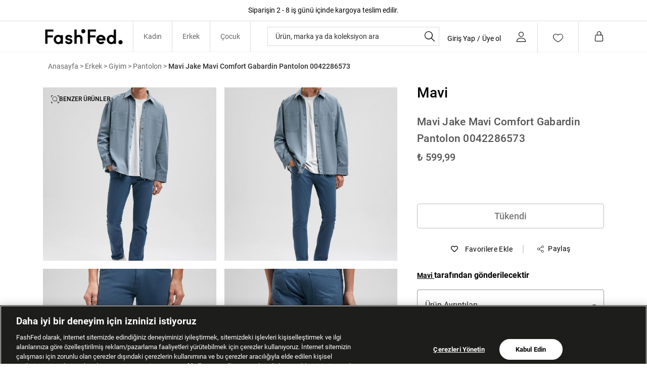

--- FILE ---
content_type: text/html; charset=utf-8
request_url: https://www.fashfed.com/product/813646/
body_size: 89626
content:



<!DOCTYPE html>
<html lang="tr">
  <head>
    <meta http-equiv="content-type" content="text/html; charset=utf-8" />
    <meta name="format-detection" content="telephone=no" />
    <meta name="apple-mobile-web-app-capable" content="yes" />
    <meta id="viewport" name="viewport" content="width=device-width, maximum-scale=1.0, user-scalable=no, minimal-ui"/>
    <meta property="al:ios:url" content="fashfed://product/813646/" />
    <meta property="al:ios:app_store_id" content="1584319459" />
    <meta property="al:ios:app_name" content="FashFed - Online Alışveriş" />
    <meta property="al:android:url" content="fashfed://product/813646/" />
    <meta property="al:android:package" content="com.akinon.fashfed" />
    <meta property="al:android:app_name" content="FashFed - Online Alışveriş" />
    <meta property="al:web:url" content="https://www.fashfed.com/" />
     

    
  <link rel="canonical" href="https://www.fashfed.com/product/813646/">

    

    

    
  
  
      




<title>Mavi Jake Mavi Comfort Gabardin Pantolon 0042286573 Pantolon 364-00422-PO | FashFed</title>
<meta name="description" content="Mavi Jake Mavi Comfort Gabardin Pantolon 0042286573 364-00422-PO modelinin farklı renk ve bedenlerini FashFed'de keşfet!" />

<!-- Schema.org markup for Google+ -->
<meta itemprop="name" content="Mavi Jake Mavi Comfort Gabardin Pantolon 0042286573">
<meta itemprop="description" content="Mavi Jake Mavi Comfort Gabardin Pantolon 0042286573 364-00422-PO modelinin farklı renk ve bedenlerini FashFed'de keşfet!">
<meta itemprop="image" content="https://019468-fashfed.akinoncloudcdn.com/products/2024/02/16/74562780/161f3f7d-1d09-4ce8-8c6d-a2f743cfddf0.jpg">

<!-- Twitter Card data -->
<meta name="twitter:card" content="product">
<meta name="twitter:title" content="Mavi Jake Mavi Comfort Gabardin Pantolon 0042286573">
<meta name="twitter:description" content="Mavi Jake Mavi Comfort Gabardin Pantolon 0042286573 364-00422-PO modelinin farklı renk ve bedenlerini FashFed'de keşfet!">
<meta name="twitter:image" content="https://019468-fashfed.akinoncloudcdn.com/products/2024/02/16/74562780/161f3f7d-1d09-4ce8-8c6d-a2f743cfddf0.jpg">
<meta name="twitter:data1" content="price">
<meta name="twitter:label1" content="599.99">

<!-- Open Graph data -->
<meta property="og:title" content="Mavi Jake Mavi Comfort Gabardin Pantolon 0042286573" />
<meta property="og:image" content="https://019468-fashfed.akinoncloudcdn.com/products/2024/02/16/74562780/161f3f7d-1d09-4ce8-8c6d-a2f743cfddf0.jpg" />
<meta property="og:description" content="Mavi Jake Mavi Comfort Gabardin Pantolon 0042286573 364-00422-PO modelinin farklı renk ve bedenlerini FashFed'de keşfet!" />
<meta property="og:price:amount" content="599.99" />
<meta property="og:price:currency" content="try" />
<meta property="article:published_time" content="" />
<meta property="article:modified_time" content="" />



  



    
    

    <link href="https://0bbba254.cdn.akinoncloud.com/static_omnishop/fashfed768/css/style.css"
      integrity=sha256-csn+E2ptnNAUIKOfMnxupat8cAwJquAMUpFeuhNkLmI=
      rel="stylesheet" type="text/css" crossorigin="anonymous"/>

    <link href="https://0bbba254.cdn.akinoncloud.com/static_omnishop/fashfed768/img/favicon_fashfed.ico" rel="shortcut icon" />

    <script>
  window.dataLayer = window.dataLayer || [];

  function gtag(){
    dataLayer.push(arguments);
  }

  gtag('consent', 'default', {
    'ad_storage': 'denied',
    'ad_user_data': 'denied',
    'ad_personalization': 'denied',
    'analytics_storage': 'denied'
  });

  const isMobileApp = window.isMobileApp || localStorage.getItem('isMobileApp');
  const viewEvent = isMobileApp ? 'app_view_event' : 'web_view_event';
  window.dataLayer.push({
      event: viewEvent
  });
</script>
    <script type="text/javascript" src="/jsi18n/"></script>

    <script>
      var user_id = "";
      var guest = "True";
    </script>

    
    <div class="js-unified-brands" data-brands=" [{&#39;value&#39;: {&#39;tax_number&#39;: &#39;80825609&#39;, &#39;key&#39;: &#39;1057&#39;, &#39;label&#39;: &#39;Esfa&#39;}, &#39;kwargs&#39;: {&#39;value&#39;: {}, &#39;data_type&#39;: &#39;nested&#39;}}, {&#39;value&#39;: {&#39;tax_number&#39;: &#39;3430333513&#39;, &#39;key&#39;: &#39;1&#39;, &#39;label&#39;: &#39;SuperStep&#39;}, &#39;kwargs&#39;: {&#39;value&#39;: {}, &#39;data_type&#39;: &#39;nested&#39;}}, {&#39;value&#39;: {&#39;tax_number&#39;: &#39;3430333513&#39;, &#39;key&#39;: &#39;2&#39;, &#39;label&#39;: &#39;Lacoste&#39;}, &#39;kwargs&#39;: {&#39;value&#39;: {}, &#39;data_type&#39;: &#39;nested&#39;}}, {&#39;value&#39;: {&#39;tax_number&#39;: &#39;3430333513&#39;, &#39;key&#39;: &#39;100&#39;, &#39;label&#39;: &#39;Occasion&#39;}, &#39;kwargs&#39;: {&#39;value&#39;: {}, &#39;data_type&#39;: &#39;nested&#39;}}, {&#39;value&#39;: {&#39;tax_number&#39;: &#39;3890711254&#39;, &#39;key&#39;: &#39;3&#39;, &#39;label&#39;: &#39;Gant&#39;}, &#39;kwargs&#39;: {&#39;value&#39;: {}, &#39;data_type&#39;: &#39;nested&#39;}}, {&#39;value&#39;: {&#39;tax_number&#39;: &#39;3430333513&#39;, &#39;key&#39;: &#39;4&#39;, &#39;label&#39;: &#39;Nautica&#39;}, &#39;kwargs&#39;: {&#39;value&#39;: {}, &#39;data_type&#39;: &#39;nested&#39;}}, {&#39;value&#39;: {&#39;tax_number&#39;: &#39;3430333513&#39;, &#39;key&#39;: &#39;34&#39;, &#39;label&#39;: &#39;Converse&#39;}, &#39;kwargs&#39;: {&#39;value&#39;: {}, &#39;data_type&#39;: &#39;nested&#39;}}, {&#39;value&#39;: {&#39;tax_number&#39;: &#39;3630447283&#39;, &#39;key&#39;: &#39;35&#39;, &#39;label&#39;: &#39;The Kooples&#39;}, &#39;kwargs&#39;: {&#39;value&#39;: {}, &#39;data_type&#39;: &#39;nested&#39;}}, {&#39;value&#39;: {&#39;tax_number&#39;: &#39;8490296921&#39;, &#39;key&#39;: &#39;67&#39;, &#39;label&#39;: &#39;Sportive&#39;}, &#39;kwargs&#39;: {&#39;value&#39;: {}, &#39;data_type&#39;: &#39;nested&#39;}}, {&#39;value&#39;: {&#39;tax_number&#39;: &#39;6410318062&#39;, &#39;key&#39;: &#39;199&#39;, &#39;label&#39;: &#39;Spx&#39;}, &#39;kwargs&#39;: {&#39;value&#39;: {}, &#39;data_type&#39;: &#39;nested&#39;}}, {&#39;value&#39;: {&#39;key&#39;: &#39;166&#39;, &#39;label&#39;: &#39;Tween- Orkatek&#39;}, &#39;kwargs&#39;: {&#39;value&#39;: {}, &#39;data_type&#39;: &#39;nested&#39;}}, {&#39;value&#39;: {&#39;key&#39;: &#39;232&#39;, &#39;label&#39;: &#39;Ersa Saat- Neth Bilişim&#39;}, &#39;kwargs&#39;: {&#39;value&#39;: {}, &#39;data_type&#39;: &#39;nested&#39;}}, {&#39;value&#39;: {&#39;tax_number&#39;: &#39;8330031930&#39;, &#39;key&#39;: &#39;265&#39;, &#39;label&#39;: &#39;WMF-Groupe Seb&#39;}, &#39;kwargs&#39;: {&#39;value&#39;: {}, &#39;data_type&#39;: &#39;nested&#39;}}, {&#39;value&#39;: {&#39;key&#39;: &#39;266&#39;, &#39;label&#39;: &#39;Merkez Saat&#39;}, &#39;kwargs&#39;: {&#39;value&#39;: {}, &#39;data_type&#39;: &#39;nested&#39;}}, {&#39;value&#39;: {&#39;is_seller&#39;: &#39;true&#39;, &#39;tax_number&#39;: &#39;40585571410&#39;, &#39;key&#39;: &#39;298&#39;, &#39;label&#39;: &#39;Saygan Tasarım ve Patent&#39;}, &#39;kwargs&#39;: {&#39;value&#39;: {&#39;is_seller&#39;: {&#39;value&#39;: &#39;true&#39;, &#39;data_type&#39;: &#39;dropdown&#39;}}, &#39;data_type&#39;: &#39;nested&#39;}}, {&#39;value&#39;: {&#39;key&#39;: &#39;331&#39;, &#39;label&#39;: &#39;Tiny Brand&#39;}, &#39;kwargs&#39;: {&#39;value&#39;: {}, &#39;data_type&#39;: &#39;nested&#39;}}, {&#39;value&#39;: {&#39;tax_number&#39;: &#39;6130027985&#39;, &#39;key&#39;: &#39;364&#39;, &#39;label&#39;: &#39;Mavi&#39;}, &#39;kwargs&#39;: {&#39;value&#39;: {}, &#39;data_type&#39;: &#39;nested&#39;}}, {&#39;value&#39;: {&#39;key&#39;: &#39;397&#39;, &#39;label&#39;: &#39;Anais Margaux&#39;}, &#39;kwargs&#39;: {&#39;value&#39;: {}, &#39;data_type&#39;: &#39;nested&#39;}}, {&#39;value&#39;: {&#39;key&#39;: &#39;430&#39;, &#39;label&#39;: &#39;Smeg- Boğaziçi İthalat&#39;}, &#39;kwargs&#39;: {&#39;value&#39;: {}, &#39;data_type&#39;: &#39;nested&#39;}}, {&#39;value&#39;: {&#39;tax_number&#39;: &#39;6220026484&#39;, &#39;key&#39;: &#39;463&#39;, &#39;label&#39;: &#39;Bose- Modern Elektronik&#39;}, &#39;kwargs&#39;: {&#39;value&#39;: {}, &#39;data_type&#39;: &#39;nested&#39;}}, {&#39;value&#39;: {&#39;tax_number&#39;: &#39;5920487472&#39;, &#39;key&#39;: &#39;496&#39;, &#39;label&#39;: &#39;Common People- Kuno Gıda Tekstil&#39;}, &#39;kwargs&#39;: {&#39;value&#39;: {}, &#39;data_type&#39;: &#39;nested&#39;}}, {&#39;value&#39;: {&#39;tax_number&#39;: &#39;5240010310&#39;, &#39;key&#39;: &#39;562&#39;, &#39;label&#39;: &#39;Karfo Karacasulu&#39;}, &#39;kwargs&#39;: {&#39;value&#39;: {}, &#39;data_type&#39;: &#39;nested&#39;}}, {&#39;value&#39;: {&#39;key&#39;: &#39;563&#39;, &#39;label&#39;: &#39;Acoustibox&#39;}, &#39;kwargs&#39;: {&#39;value&#39;: {}, &#39;data_type&#39;: &#39;nested&#39;}}, {&#39;value&#39;: {&#39;tax_number&#39;: &#39;9000511644&#39;, &#39;key&#39;: &#39;595&#39;, &#39;label&#39;: &#39;Nespresso&#39;}, &#39;kwargs&#39;: {&#39;value&#39;: {}, &#39;data_type&#39;: &#39;nested&#39;}}, {&#39;value&#39;: {&#39;tax_number&#39;: &#39;6310028707&#39;, &#39;key&#39;: &#39;628&#39;, &#39;label&#39;: &#39;Nethouse Bilgisayar Sistemleri&#39;}, &#39;kwargs&#39;: {&#39;value&#39;: {}, &#39;data_type&#39;: &#39;nested&#39;}}, {&#39;value&#39;: {&#39;tax_number&#39;: &#39;6320733651&#39;, &#39;key&#39;: &#39;892&#39;, &#39;label&#39;: &#39;Accesorize&#39;}, &#39;kwargs&#39;: {&#39;value&#39;: {}, &#39;data_type&#39;: &#39;nested&#39;}}, {&#39;value&#39;: {&#39;key&#39;: &#39;1090&#39;, &#39;label&#39;: &#39;Kızılay&#39;}, &#39;kwargs&#39;: {&#39;value&#39;: {}, &#39;data_type&#39;: &#39;nested&#39;}}, {&#39;value&#39;: {&#39;key&#39;: &#39;1124&#39;, &#39;label&#39;: &#39;AFAD&#39;}, &#39;kwargs&#39;: {&#39;value&#39;: {}, &#39;data_type&#39;: &#39;nested&#39;}}, {&#39;value&#39;: {&#39;is_seller&#39;: &#39;true&#39;, &#39;tax_number&#39;: &#39;1790172159&#39;, &#39;key&#39;: &#39;2905&#39;, &#39;label&#39;: &#39;United Colors of Benetton&#39;}, &#39;kwargs&#39;: {&#39;value&#39;: {&#39;is_seller&#39;: {&#39;value&#39;: &#39;true&#39;, &#39;data_type&#39;: &#39;dropdown&#39;}}, &#39;data_type&#39;: &#39;nested&#39;}}, {&#39;value&#39;: {&#39;tax_number&#39;: &#39;2930048627&#39;, &#39;key&#39;: &#39;991&#39;, &#39;label&#39;: &#39;Desa&#39;}, &#39;kwargs&#39;: {&#39;value&#39;: {}, &#39;data_type&#39;: &#39;nested&#39;}}, {&#39;value&#39;: {&#39;tax_number&#39;: &#39;1680528085&#39;, &#39;key&#39;: &#39;1222&#39;, &#39;label&#39;: &#39;Beyyoglu&#39;}, &#39;kwargs&#39;: {&#39;value&#39;: {}, &#39;data_type&#39;: &#39;nested&#39;}}, {&#39;value&#39;: {&#39;tax_number&#39;: &#39;3430333513&#39;, &#39;description&#39;: &#39;Tahmini kargoya teslim: 1-3 iş günü içerisinde&#39;, &#39;key&#39;: &#39;0&#39;, &#39;label&#39;: &#39;FashFed&#39;}, &#39;kwargs&#39;: {&#39;value&#39;: {}, &#39;data_type&#39;: &#39;nested&#39;}}, {&#39;value&#39;: {&#39;tax_number&#39;: &#39;5241302143&#39;, &#39;key&#39;: &#39;826&#39;, &#39;label&#39;: &#39;Lee &amp; Wrangler&#39;}, &#39;kwargs&#39;: {&#39;value&#39;: {}, &#39;data_type&#39;: &#39;nested&#39;}}, {&#39;value&#39;: {&#39;tax_number&#39;: &#39;4870525102&#39;, &#39;key&#39;: &#39;1288&#39;, &#39;label&#39;: &#39;Kaft&#39;}, &#39;kwargs&#39;: {&#39;value&#39;: {}, &#39;data_type&#39;: &#39;nested&#39;}}, {&#39;value&#39;: {&#39;is_seller&#39;: &#39;true&#39;, &#39;tax_number&#39;: &#39;4641932195&#39;, &#39;key&#39;: &#39;1519&#39;, &#39;label&#39;: &#39;House of Silk&#39;}, &#39;kwargs&#39;: {&#39;value&#39;: {&#39;is_seller&#39;: {&#39;value&#39;: &#39;true&#39;, &#39;data_type&#39;: &#39;dropdown&#39;}}, &#39;data_type&#39;: &#39;nested&#39;}}, {&#39;value&#39;: {&#39;is_seller&#39;: &#39;true&#39;, &#39;tax_number&#39;: &#39;5481758988&#39;, &#39;key&#39;: &#39;1487&#39;, &#39;label&#39;: &#39;Khela&#39;}, &#39;kwargs&#39;: {&#39;value&#39;: {&#39;is_seller&#39;: {&#39;value&#39;: &#39;true&#39;, &#39;data_type&#39;: &#39;dropdown&#39;}}, &#39;data_type&#39;: &#39;nested&#39;}}, {&#39;value&#39;: {&#39;is_seller&#39;: &#39;false&#39;, &#39;tax_number&#39;: &#39;6120096964&#39;, &#39;key&#39;: &#39;793&#39;, &#39;label&#39;: &#39;Mango&#39;}, &#39;kwargs&#39;: {&#39;value&#39;: {&#39;is_seller&#39;: {&#39;value&#39;: &#39;false&#39;, &#39;data_type&#39;: &#39;dropdown&#39;}}, &#39;data_type&#39;: &#39;nested&#39;}}, {&#39;value&#39;: {&#39;is_seller&#39;: &#39;true&#39;, &#39;tax_number&#39;: &#39;6110726601&#39;, &#39;key&#39;: &#39;1456&#39;, &#39;label&#39;: &#39;Wabi Sabi&#39;}, &#39;kwargs&#39;: {&#39;value&#39;: {&#39;is_seller&#39;: {&#39;value&#39;: &#39;true&#39;, &#39;data_type&#39;: &#39;dropdown&#39;}}, &#39;data_type&#39;: &#39;nested&#39;}}, {&#39;value&#39;: {&#39;is_seller&#39;: &#39;true&#39;, &#39;tax_number&#39;: &#39;6210794265&#39;, &#39;key&#39;: &#39;1524&#39;, &#39;label&#39;: &#39;Pinko-Mier&#39;}, &#39;kwargs&#39;: {&#39;value&#39;: {&#39;is_seller&#39;: {&#39;value&#39;: &#39;true&#39;, &#39;data_type&#39;: &#39;dropdown&#39;}}, &#39;data_type&#39;: &#39;nested&#39;}}, {&#39;value&#39;: {&#39;is_seller&#39;: &#39;true&#39;, &#39;tax_number&#39;: &#39;4510571788&#39;, &#39;key&#39;: &#39;1522&#39;, &#39;label&#39;: &#39;Otrera&#39;}, &#39;kwargs&#39;: {&#39;value&#39;: {&#39;is_seller&#39;: {&#39;value&#39;: &#39;true&#39;, &#39;data_type&#39;: &#39;dropdown&#39;}}, &#39;data_type&#39;: &#39;nested&#39;}}, {&#39;value&#39;: {&#39;is_seller&#39;: &#39;true&#39;, &#39;tax_number&#39;: &#39;3870575528&#39;, &#39;key&#39;: &#39;1486&#39;, &#39;label&#39;: &#39;Fast Forward Future&#39;}, &#39;kwargs&#39;: {&#39;value&#39;: {&#39;is_seller&#39;: {&#39;value&#39;: &#39;true&#39;, &#39;data_type&#39;: &#39;dropdown&#39;}}, &#39;data_type&#39;: &#39;nested&#39;}}, {&#39;value&#39;: {&#39;tax_number&#39;: &#39;3430333513&#39;, &#39;description&#39;: &#39;Tahmini kargoya teslim: 2-4 iş günü içerisinde&#39;, &#39;key&#39;: &#39;1585&#39;, &#39;label&#39;: &#39;Intersport&#39;}, &#39;kwargs&#39;: {&#39;value&#39;: {}, &#39;data_type&#39;: &#39;nested&#39;}}, {&#39;value&#39;: {&#39;is_seller&#39;: &#39;true&#39;, &#39;tax_number&#39;: &#39;6291360682&#39;, &#39;key&#39;: &#39;1388&#39;, &#39;label&#39;: &#39;Nasaqu&#39;}, &#39;kwargs&#39;: {&#39;value&#39;: {&#39;is_seller&#39;: {&#39;value&#39;: &#39;true&#39;, &#39;data_type&#39;: &#39;dropdown&#39;}}, &#39;data_type&#39;: &#39;nested&#39;}}, {&#39;value&#39;: {&#39;is_seller&#39;: &#39;true&#39;, &#39;tax_number&#39;: &#39;7890019717&#39;, &#39;key&#39;: &#39;1321&#39;, &#39;label&#39;: &#39;Ruck &amp; Maul&#39;}, &#39;kwargs&#39;: {&#39;value&#39;: {&#39;is_seller&#39;: {&#39;value&#39;: &#39;true&#39;, &#39;data_type&#39;: &#39;dropdown&#39;}}, &#39;data_type&#39;: &#39;nested&#39;}}, {&#39;value&#39;: {&#39;is_seller&#39;: &#39;true&#39;, &#39;tax_number&#39;: &#39;7810476614&#39;, &#39;key&#39;: &#39;1455&#39;, &#39;label&#39;: &#39;Rockupy&#39;}, &#39;kwargs&#39;: {&#39;value&#39;: {&#39;is_seller&#39;: {&#39;value&#39;: &#39;true&#39;, &#39;data_type&#39;: &#39;dropdown&#39;}}, &#39;data_type&#39;: &#39;nested&#39;}}, {&#39;value&#39;: {&#39;is_seller&#39;: &#39;true&#39;, &#39;tax_number&#39;: &#39;7810476614&#39;, &#39;key&#39;: &#39;1520&#39;, &#39;label&#39;: &#39;For Fun&#39;}, &#39;kwargs&#39;: {&#39;value&#39;: {&#39;is_seller&#39;: {&#39;value&#39;: &#39;true&#39;, &#39;data_type&#39;: &#39;dropdown&#39;}}, &#39;data_type&#39;: &#39;nested&#39;}}, {&#39;value&#39;: {&#39;is_seller&#39;: &#39;true&#39;, &#39;tax_number&#39;: &#39;1670570721&#39;, &#39;key&#39;: &#39;1523&#39;, &#39;label&#39;: &#39;Bey Karaköy&#39;}, &#39;kwargs&#39;: {&#39;value&#39;: {&#39;is_seller&#39;: {&#39;value&#39;: &#39;true&#39;, &#39;data_type&#39;: &#39;dropdown&#39;}}, &#39;data_type&#39;: &#39;nested&#39;}}, {&#39;value&#39;: {&#39;is_seller&#39;: &#39;true&#39;, &#39;tax_number&#39;: &#39;313 060 74 61&#39;, &#39;key&#39;: &#39;1526&#39;, &#39;label&#39;: &#39;Knitss&#39;}, &#39;kwargs&#39;: {&#39;value&#39;: {&#39;is_seller&#39;: {&#39;value&#39;: &#39;true&#39;, &#39;data_type&#39;: &#39;dropdown&#39;}}, &#39;data_type&#39;: &#39;nested&#39;}}, {&#39;value&#39;: {&#39;is_seller&#39;: &#39;true&#39;, &#39;tax_number&#39;: &#39;6300447389&#39;, &#39;key&#39;: &#39;1453&#39;, &#39;label&#39;: &#39;Ace Nayman&#39;}, &#39;kwargs&#39;: {&#39;value&#39;: {&#39;is_seller&#39;: {&#39;value&#39;: &#39;true&#39;, &#39;data_type&#39;: &#39;dropdown&#39;}}, &#39;data_type&#39;: &#39;nested&#39;}}, {&#39;value&#39;: {&#39;is_seller&#39;: &#39;true&#39;, &#39;tax_number&#39;: &#39;3830945063&#39;, &#39;key&#39;: &#39;1684&#39;, &#39;label&#39;: &#39;Evoq Nine&#39;}, &#39;kwargs&#39;: {&#39;value&#39;: {&#39;is_seller&#39;: {&#39;value&#39;: &#39;true&#39;, &#39;data_type&#39;: &#39;dropdown&#39;}}, &#39;data_type&#39;: &#39;nested&#39;}}, {&#39;value&#39;: {&#39;is_seller&#39;: &#39;true&#39;, &#39;tax_number&#39;: &#39;3961463466&#39;, &#39;key&#39;: &#39;1525&#39;, &#39;label&#39;: &#39;Glow Leather&#39;}, &#39;kwargs&#39;: {&#39;value&#39;: {&#39;is_seller&#39;: {&#39;value&#39;: &#39;true&#39;, &#39;data_type&#39;: &#39;dropdown&#39;}}, &#39;data_type&#39;: &#39;nested&#39;}}, {&#39;value&#39;: {&#39;is_seller&#39;: &#39;true&#39;, &#39;tax_number&#39;: &#39;351 00 102 15&#39;, &#39;key&#39;: &#39;1685&#39;, &#39;label&#39;: &#39;Blinky London&#39;}, &#39;kwargs&#39;: {&#39;value&#39;: {&#39;is_seller&#39;: {&#39;value&#39;: &#39;true&#39;, &#39;data_type&#39;: &#39;dropdown&#39;}}, &#39;data_type&#39;: &#39;nested&#39;}}, {&#39;value&#39;: {&#39;is_seller&#39;: &#39;true&#39;, &#39;tax_number&#39;: &#39;734 099 9931&#39;, &#39;key&#39;: &#39;1717&#39;, &#39;label&#39;: &#39;Ra Denim&#39;}, &#39;kwargs&#39;: {&#39;value&#39;: {&#39;is_seller&#39;: {&#39;value&#39;: &#39;true&#39;, &#39;data_type&#39;: &#39;dropdown&#39;}}, &#39;data_type&#39;: &#39;nested&#39;}}, {&#39;value&#39;: {&#39;is_seller&#39;: &#39;true&#39;, &#39;tax_number&#39;: &#39;3952331730&#39;, &#39;key&#39;: &#39;1618&#39;, &#39;label&#39;: &#39;Gi Design Co&#39;}, &#39;kwargs&#39;: {&#39;value&#39;: {&#39;is_seller&#39;: {&#39;value&#39;: &#39;true&#39;, &#39;data_type&#39;: &#39;dropdown&#39;}}, &#39;data_type&#39;: &#39;nested&#39;}}, {&#39;value&#39;: {&#39;is_seller&#39;: &#39;true&#39;, &#39;tax_number&#39;: &#39;9240871736&#39;, &#39;key&#39;: &#39;1651&#39;, &#39;label&#39;: &#39;Vatkalı&#39;}, &#39;kwargs&#39;: {&#39;value&#39;: {&#39;is_seller&#39;: {&#39;value&#39;: &#39;true&#39;, &#39;data_type&#39;: &#39;dropdown&#39;}}, &#39;data_type&#39;: &#39;nested&#39;}}, {&#39;value&#39;: {&#39;is_seller&#39;: &#39;true&#39;, &#39;tax_number&#39;: &#39;40585571410&#39;, &#39;key&#39;: &#39;1552&#39;, &#39;label&#39;: &#39;Saygan&#39;}, &#39;kwargs&#39;: {&#39;value&#39;: {&#39;is_seller&#39;: {&#39;value&#39;: &#39;true&#39;, &#39;data_type&#39;: &#39;dropdown&#39;}}, &#39;data_type&#39;: &#39;nested&#39;}}, {&#39;value&#39;: {&#39;is_seller&#39;: &#39;true&#39;, &#39;tax_number&#39;: &#39;8330514977&#39;, &#39;key&#39;: &#39;1783&#39;, &#39;label&#39;: &#39;Tek Saat&#39;}, &#39;kwargs&#39;: {&#39;value&#39;: {&#39;is_seller&#39;: {&#39;value&#39;: &#39;true&#39;, &#39;data_type&#39;: &#39;dropdown&#39;}}, &#39;data_type&#39;: &#39;nested&#39;}}, {&#39;value&#39;: {&#39;is_seller&#39;: &#39;true&#39;, &#39;tax_number&#39;: &#39;1190819988&#39;, &#39;key&#39;: &#39;1521&#39;, &#39;label&#39;: &#39;Aika&#39;}, &#39;kwargs&#39;: {&#39;value&#39;: {&#39;is_seller&#39;: {&#39;value&#39;: &#39;true&#39;, &#39;data_type&#39;: &#39;dropdown&#39;}}, &#39;data_type&#39;: &#39;nested&#39;}}, {&#39;value&#39;: {&#39;is_seller&#39;: &#39;true&#39;, &#39;tax_number&#39;: &#39;7820626142&#39;, &#39;key&#39;: &#39;1915&#39;, &#39;label&#39;: &#39;The Mia&#39;}, &#39;kwargs&#39;: {&#39;value&#39;: {&#39;is_seller&#39;: {&#39;value&#39;: &#39;true&#39;, &#39;data_type&#39;: &#39;dropdown&#39;}}, &#39;data_type&#39;: &#39;nested&#39;}}, {&#39;value&#39;: {&#39;is_seller&#39;: &#39;true&#39;, &#39;tax_number&#39;: &#39;1400189101&#39;, &#39;key&#39;: &#39;1981&#39;, &#39;label&#39;: &#39;Maison Sacree&#39;}, &#39;kwargs&#39;: {&#39;value&#39;: {&#39;is_seller&#39;: {&#39;value&#39;: &#39;true&#39;, &#39;data_type&#39;: &#39;dropdown&#39;}}, &#39;data_type&#39;: &#39;nested&#39;}}, {&#39;value&#39;: {&#39;is_seller&#39;: &#39;true&#39;, &#39;tax_number&#39;: &#39;3031063679&#39;, &#39;key&#39;: &#39;1948&#39;, &#39;label&#39;: &#39;Fhatt&#39;}, &#39;kwargs&#39;: {&#39;value&#39;: {&#39;is_seller&#39;: {&#39;value&#39;: &#39;true&#39;, &#39;data_type&#39;: &#39;dropdown&#39;}}, &#39;data_type&#39;: &#39;nested&#39;}}, {&#39;value&#39;: {&#39;is_seller&#39;: &#39;true&#39;, &#39;tax_number&#39;: &#39;7350552322&#39;, &#39;key&#39;: &#39;2542&#39;, &#39;label&#39;: &#39;Saat &amp; Saat&#39;}, &#39;kwargs&#39;: {&#39;value&#39;: {&#39;is_seller&#39;: {&#39;value&#39;: &#39;true&#39;, &#39;data_type&#39;: &#39;dropdown&#39;}}, &#39;data_type&#39;: &#39;nested&#39;}}, {&#39;value&#39;: {&#39;is_seller&#39;: &#39;true&#39;, &#39;tax_number&#39;: &#39;1860665838&#39;, &#39;key&#39;: &#39;2047&#39;, &#39;label&#39;: &#39;Growny&#39;}, &#39;kwargs&#39;: {&#39;value&#39;: {&#39;is_seller&#39;: {&#39;value&#39;: &#39;true&#39;, &#39;data_type&#39;: &#39;dropdown&#39;}}, &#39;data_type&#39;: &#39;nested&#39;}}, {&#39;value&#39;: {&#39;is_seller&#39;: &#39;true&#39;, &#39;tax_number&#39;: &#39;6310028707&#39;, &#39;key&#39;: &#39;2014&#39;, &#39;label&#39;: &#39;Nethouse&#39;}, &#39;kwargs&#39;: {&#39;value&#39;: {&#39;is_seller&#39;: {&#39;value&#39;: &#39;true&#39;, &#39;data_type&#39;: &#39;dropdown&#39;}}, &#39;data_type&#39;: &#39;nested&#39;}}, {&#39;value&#39;: {&#39;is_seller&#39;: &#39;true&#39;, &#39;tax_number&#39;: &#39;7060208592&#39;, &#39;key&#39;: &#39;2080&#39;, &#39;label&#39;: &#39;Isaora&#39;}, &#39;kwargs&#39;: {&#39;value&#39;: {&#39;is_seller&#39;: {&#39;value&#39;: &#39;true&#39;, &#39;data_type&#39;: &#39;dropdown&#39;}}, &#39;data_type&#39;: &#39;nested&#39;}}, {&#39;value&#39;: {&#39;is_seller&#39;: &#39;true&#39;, &#39;tax_number&#39;: &#39;6491172367&#39;, &#39;key&#39;: &#39;2113&#39;, &#39;label&#39;: &#39;Haribo&#39;}, &#39;kwargs&#39;: {&#39;value&#39;: {&#39;is_seller&#39;: {&#39;value&#39;: &#39;true&#39;, &#39;data_type&#39;: &#39;dropdown&#39;}}, &#39;data_type&#39;: &#39;nested&#39;}}, {&#39;value&#39;: {&#39;is_seller&#39;: &#39;true&#39;, &#39;tax_number&#39;: &#39;1280475302&#39;, &#39;key&#39;: &#39;2146&#39;, &#39;label&#39;: &#39;Sandy &amp; Salsa&#39;}, &#39;kwargs&#39;: {&#39;value&#39;: {&#39;is_seller&#39;: {&#39;value&#39;: &#39;true&#39;, &#39;data_type&#39;: &#39;dropdown&#39;}}, &#39;data_type&#39;: &#39;nested&#39;}}, {&#39;value&#39;: {&#39;is_seller&#39;: &#39;false&#39;, &#39;tax_number&#39;: &#39;3430333513&#39;, &#39;key&#39;: &#39;2179&#39;, &#39;label&#39;: &#39;United Brands&#39;}, &#39;kwargs&#39;: {&#39;value&#39;: {&#39;is_seller&#39;: {&#39;value&#39;: &#39;false&#39;, &#39;data_type&#39;: &#39;dropdown&#39;}}, &#39;data_type&#39;: &#39;nested&#39;}}, {&#39;value&#39;: {&#39;is_seller&#39;: &#39;true&#39;, &#39;tax_number&#39;: &#39;4410020656&#39;, &#39;key&#39;: &#39;2212&#39;, &#39;label&#39;: &#39;Nespresso&#39;}, &#39;kwargs&#39;: {&#39;value&#39;: {&#39;is_seller&#39;: {&#39;value&#39;: &#39;true&#39;, &#39;data_type&#39;: &#39;dropdown&#39;}}, &#39;data_type&#39;: &#39;nested&#39;}}, {&#39;value&#39;: {&#39;is_seller&#39;: &#39;true&#39;, &#39;tax_number&#39;: &#39;2030770618&#39;, &#39;key&#39;: &#39;2245&#39;, &#39;label&#39;: &#39;Laura Ashley&#39;}, &#39;kwargs&#39;: {&#39;value&#39;: {&#39;is_seller&#39;: {&#39;value&#39;: &#39;true&#39;, &#39;data_type&#39;: &#39;dropdown&#39;}}, &#39;data_type&#39;: &#39;nested&#39;}}, {&#39;value&#39;: {&#39;is_seller&#39;: &#39;true&#39;, &#39;tax_number&#39;: &#39;5420587600&#39;, &#39;key&#39;: &#39;2344&#39;, &#39;label&#39;: &#39;Perspective&#39;}, &#39;kwargs&#39;: {&#39;value&#39;: {&#39;is_seller&#39;: {&#39;value&#39;: &#39;true&#39;, &#39;data_type&#39;: &#39;dropdown&#39;}}, &#39;data_type&#39;: &#39;nested&#39;}}, {&#39;value&#39;: {&#39;is_seller&#39;: &#39;true&#39;, &#39;tax_number&#39;: &#39;3881293327&#39;, &#39;key&#39;: &#39;2377&#39;, &#39;label&#39;: &#39;Foreo&#39;}, &#39;kwargs&#39;: {&#39;value&#39;: {&#39;is_seller&#39;: {&#39;value&#39;: &#39;true&#39;, &#39;data_type&#39;: &#39;dropdown&#39;}}, &#39;data_type&#39;: &#39;nested&#39;}}, {&#39;value&#39;: {&#39;is_seller&#39;: &#39;true&#39;, &#39;key&#39;: &#39;2311&#39;, &#39;label&#39;: &#39;Ayensoft&#39;}, &#39;kwargs&#39;: {&#39;value&#39;: {&#39;is_seller&#39;: {&#39;value&#39;: &#39;true&#39;, &#39;data_type&#39;: &#39;dropdown&#39;}}, &#39;data_type&#39;: &#39;nested&#39;}}, {&#39;value&#39;: {&#39;is_seller&#39;: &#39;true&#39;, &#39;tax_number&#39;: &#39;7360481357&#39;, &#39;key&#39;: &#39;2476&#39;, &#39;label&#39;: &#39;AirWheel&#39;}, &#39;kwargs&#39;: {&#39;value&#39;: {&#39;is_seller&#39;: {&#39;value&#39;: &#39;true&#39;, &#39;data_type&#39;: &#39;dropdown&#39;}}, &#39;data_type&#39;: &#39;nested&#39;}}, {&#39;value&#39;: {&#39;is_seller&#39;: &#39;true&#39;, &#39;tax_number&#39;: &#39;8591376745&#39;, &#39;key&#39;: &#39;2509&#39;, &#39;label&#39;: &#39;LLC Dış Ticaret&#39;}, &#39;kwargs&#39;: {&#39;value&#39;: {&#39;is_seller&#39;: {&#39;value&#39;: &#39;true&#39;, &#39;data_type&#39;: &#39;dropdown&#39;}}, &#39;data_type&#39;: &#39;nested&#39;}}, {&#39;value&#39;: {&#39;is_seller&#39;: &#39;true&#39;, &#39;tax_number&#39;: &#39;3820468214&#39;, &#39;key&#39;: &#39;2443&#39;, &#39;label&#39;: &#39;The Purest Solutions&#39;}, &#39;kwargs&#39;: {&#39;value&#39;: {&#39;is_seller&#39;: {&#39;value&#39;: &#39;true&#39;, &#39;data_type&#39;: &#39;dropdown&#39;}}, &#39;data_type&#39;: &#39;nested&#39;}}, {&#39;value&#39;: {&#39;is_seller&#39;: &#39;true&#39;, &#39;tax_number&#39;: &#39;9250472187&#39;, &#39;key&#39;: &#39;2774&#39;, &#39;label&#39;: &#39;Vetrina&#39;}, &#39;kwargs&#39;: {&#39;value&#39;: {&#39;is_seller&#39;: {&#39;value&#39;: &#39;true&#39;, &#39;data_type&#39;: &#39;dropdown&#39;}}, &#39;data_type&#39;: &#39;nested&#39;}}, {&#39;value&#39;: {&#39;is_seller&#39;: &#39;true&#39;, &#39;tax_number&#39;: &#39;5771284454&#39;, &#39;key&#39;: &#39;2608&#39;, &#39;label&#39;: &#39;Korendy&#39;}, &#39;kwargs&#39;: {&#39;value&#39;: {&#39;is_seller&#39;: {&#39;value&#39;: &#39;true&#39;, &#39;data_type&#39;: &#39;dropdown&#39;}}, &#39;data_type&#39;: &#39;nested&#39;}}, {&#39;value&#39;: {&#39;is_seller&#39;: &#39;true&#39;, &#39;tax_number&#39;: &#39;4091166151&#39;, &#39;key&#39;: &#39;2575&#39;, &#39;label&#39;: &#39;St. Pia&#39;}, &#39;kwargs&#39;: {&#39;value&#39;: {&#39;is_seller&#39;: {&#39;value&#39;: &#39;true&#39;, &#39;data_type&#39;: &#39;dropdown&#39;}}, &#39;data_type&#39;: &#39;nested&#39;}}, {&#39;value&#39;: {&#39;is_seller&#39;: &#39;true&#39;, &#39;tax_number&#39;: &#39;1601735298&#39;, &#39;key&#39;: &#39;2773&#39;, &#39;label&#39;: &#39;Cenes&#39;}, &#39;kwargs&#39;: {&#39;value&#39;: {&#39;is_seller&#39;: {&#39;value&#39;: &#39;true&#39;, &#39;data_type&#39;: &#39;dropdown&#39;}}, &#39;data_type&#39;: &#39;nested&#39;}}, {&#39;value&#39;: {&#39;is_seller&#39;: &#39;true&#39;, &#39;tax_number&#39;: &#39;6310636792&#39;, &#39;key&#39;: &#39;2674&#39;, &#39;label&#39;: &#39;Mama Luma&#39;}, &#39;kwargs&#39;: {&#39;value&#39;: {&#39;is_seller&#39;: {&#39;value&#39;: &#39;true&#39;, &#39;data_type&#39;: &#39;dropdown&#39;}}, &#39;data_type&#39;: &#39;nested&#39;}}, {&#39;value&#39;: {&#39;is_seller&#39;: &#39;true&#39;, &#39;tax_number&#39;: &#39;8170191053&#39;, &#39;key&#39;: &#39;2708&#39;, &#39;label&#39;: &#39;Tamer Tanca&#39;}, &#39;kwargs&#39;: {&#39;value&#39;: {&#39;is_seller&#39;: {&#39;value&#39;: &#39;true&#39;, &#39;data_type&#39;: &#39;dropdown&#39;}}, &#39;data_type&#39;: &#39;nested&#39;}}, {&#39;value&#39;: {&#39;is_seller&#39;: &#39;true&#39;, &#39;tax_number&#39;: &#39;7351333792&#39;, &#39;key&#39;: &#39;2806&#39;, &#39;label&#39;: &#39;Nocturne&#39;}, &#39;kwargs&#39;: {&#39;value&#39;: {&#39;is_seller&#39;: {&#39;value&#39;: &#39;true&#39;, &#39;data_type&#39;: &#39;dropdown&#39;}}, &#39;data_type&#39;: &#39;nested&#39;}}, {&#39;value&#39;: {&#39;is_seller&#39;: &#39;true&#39;, &#39;tax_number&#39;: &#39;8760613090&#39;, &#39;key&#39;: &#39;2839&#39;, &#39;label&#39;: &#39;Barbour&#39;}, &#39;kwargs&#39;: {&#39;value&#39;: {&#39;is_seller&#39;: {&#39;value&#39;: &#39;true&#39;, &#39;data_type&#39;: &#39;dropdown&#39;}}, &#39;data_type&#39;: &#39;nested&#39;}}, {&#39;value&#39;: {&#39;is_seller&#39;: &#39;true&#39;, &#39;tax_number&#39;: &#39;6230009811&#39;, &#39;key&#39;: &#39;2740&#39;, &#39;label&#39;: &#39;Mudo Concept&#39;}, &#39;kwargs&#39;: {&#39;value&#39;: {&#39;is_seller&#39;: {&#39;value&#39;: &#39;true&#39;, &#39;data_type&#39;: &#39;dropdown&#39;}}, &#39;data_type&#39;: &#39;nested&#39;}}, {&#39;value&#39;: {&#39;is_seller&#39;: &#39;true&#39;, &#39;tax_number&#39;: &#39;6220581189&#39;, &#39;key&#39;: &#39;2938&#39;, &#39;label&#39;: &#39;Saçhane&#39;}, &#39;kwargs&#39;: {&#39;value&#39;: {&#39;is_seller&#39;: {&#39;value&#39;: &#39;true&#39;, &#39;data_type&#39;: &#39;dropdown&#39;}}, &#39;data_type&#39;: &#39;nested&#39;}}, {&#39;value&#39;: {&#39;is_seller&#39;: &#39;true&#39;, &#39;tax_number&#39;: &#39;9221408803&#39;, &#39;key&#39;: &#39;2775&#39;, &#39;label&#39;: &#39;Valmenti&#39;}, &#39;kwargs&#39;: {&#39;value&#39;: {&#39;is_seller&#39;: {&#39;value&#39;: &#39;true&#39;, &#39;data_type&#39;: &#39;dropdown&#39;}}, &#39;data_type&#39;: &#39;nested&#39;}}, {&#39;value&#39;: {&#39;is_seller&#39;: &#39;true&#39;, &#39;tax_number&#39;: &#39;3960075271&#39;, &#39;key&#39;: &#39;2707&#39;, &#39;label&#39;: &#39;Gap&#39;}, &#39;kwargs&#39;: {&#39;value&#39;: {&#39;is_seller&#39;: {&#39;value&#39;: &#39;true&#39;, &#39;data_type&#39;: &#39;dropdown&#39;}}, &#39;data_type&#39;: &#39;nested&#39;}}, {&#39;value&#39;: {&#39;is_seller&#39;: &#39;true&#39;, &#39;tax_number&#39;: &#39;9971731819&#39;, &#39;key&#39;: &#39;3014&#39;, &#39;label&#39;: &#39;Zeki&#39;}, &#39;kwargs&#39;: {&#39;value&#39;: {&#39;is_seller&#39;: {&#39;value&#39;: &#39;true&#39;, &#39;data_type&#39;: &#39;dropdown&#39;}}, &#39;data_type&#39;: &#39;nested&#39;}}, {&#39;value&#39;: {&#39;is_seller&#39;: &#39;true&#39;, &#39;tax_number&#39;: &#39;6231033097&#39;, &#39;key&#39;: &#39;3019&#39;, &#39;label&#39;: &#39;İKİKIZ&#39;}, &#39;kwargs&#39;: {&#39;value&#39;: {&#39;is_seller&#39;: {&#39;value&#39;: &#39;true&#39;, &#39;data_type&#39;: &#39;dropdown&#39;}}, &#39;data_type&#39;: &#39;nested&#39;}}, {&#39;value&#39;: {&#39;is_seller&#39;: &#39;true&#39;, &#39;tax_number&#39;: &#39;1350015548&#39;, &#39;key&#39;: &#39;3005&#39;, &#39;label&#39;: &#39;RustandRich&#39;}, &#39;kwargs&#39;: {&#39;value&#39;: {&#39;is_seller&#39;: {&#39;value&#39;: &#39;true&#39;, &#39;data_type&#39;: &#39;dropdown&#39;}}, &#39;data_type&#39;: &#39;nested&#39;}}, {&#39;value&#39;: {&#39;is_seller&#39;: &#39;true&#39;, &#39;tax_number&#39;: &#39;0660008975&#39;, &#39;key&#39;: &#39;3009&#39;, &#39;label&#39;: &#39;Beymen Club&#39;}, &#39;kwargs&#39;: {&#39;value&#39;: {&#39;is_seller&#39;: {&#39;value&#39;: &#39;true&#39;, &#39;data_type&#39;: &#39;dropdown&#39;}}, &#39;data_type&#39;: &#39;nested&#39;}}, {&#39;value&#39;: {&#39;is_seller&#39;: &#39;true&#39;, &#39;tax_number&#39;: &#39;2710170858&#39;, &#39;key&#39;: &#39;3022&#39;, &#39;label&#39;: &#39;Dema Kimya Deri ve Tekstil Sanayi Ticaret Limited Şirketi&#39;}, &#39;kwargs&#39;: {&#39;value&#39;: {&#39;is_seller&#39;: {&#39;value&#39;: &#39;true&#39;, &#39;data_type&#39;: &#39;dropdown&#39;}}, &#39;data_type&#39;: &#39;nested&#39;}}, {&#39;value&#39;: {&#39;tax_number&#39;: &#39;6310530823&#39;, &#39;key&#39;: &#39;3012&#39;, &#39;label&#39;: &#39;Nokta Optik&#39;}, &#39;kwargs&#39;: {&#39;value&#39;: {}, &#39;data_type&#39;: &#39;nested&#39;}}, {&#39;value&#39;: {&#39;is_seller&#39;: &#39;true&#39;, &#39;tax_number&#39;: &#39;1790172159&#39;, &#39;key&#39;: &#39;2905&#39;, &#39;label&#39;: &#39;United Colors Of Benetton&#39;}, &#39;kwargs&#39;: {&#39;value&#39;: {&#39;is_seller&#39;: {&#39;value&#39;: &#39;true&#39;, &#39;data_type&#39;: &#39;dropdown&#39;}}, &#39;data_type&#39;: &#39;nested&#39;}}, {&#39;value&#39;: {&#39;is_seller&#39;: &#39;true&#39;, &#39;tax_number&#39;: &#39;6220806005&#39;, &#39;key&#39;: &#39;3021&#39;, &#39;label&#39;: &#39;Movom&#39;}, &#39;kwargs&#39;: {&#39;value&#39;: {&#39;is_seller&#39;: {&#39;value&#39;: &#39;true&#39;, &#39;data_type&#39;: &#39;dropdown&#39;}}, &#39;data_type&#39;: &#39;nested&#39;}}, {&#39;value&#39;: {&#39;is_seller&#39;: &#39;true&#39;, &#39;tax_number&#39;: &#39;6081308371&#39;, &#39;key&#39;: &#39;3016&#39;, &#39;label&#39;: &#39;Less Is More&#39;}, &#39;kwargs&#39;: {&#39;value&#39;: {&#39;is_seller&#39;: {&#39;value&#39;: &#39;true&#39;, &#39;data_type&#39;: &#39;dropdown&#39;}}, &#39;data_type&#39;: &#39;nested&#39;}}, {&#39;value&#39;: {&#39;is_seller&#39;: &#39;true&#39;, &#39;tax_number&#39;: &#39;0660008975&#39;, &#39;key&#39;: &#39;3009&#39;, &#39;label&#39;: &#39;Beymen Club&#39;}, &#39;kwargs&#39;: {&#39;value&#39;: {&#39;is_seller&#39;: {&#39;value&#39;: &#39;true&#39;, &#39;data_type&#39;: &#39;dropdown&#39;}}, &#39;data_type&#39;: &#39;nested&#39;}}, {&#39;value&#39;: {&#39;is_seller&#39;: &#39;true&#39;, &#39;tax_number&#39;: &#39;9380015357&#39;, &#39;key&#39;: &#39;3018&#39;, &#39;label&#39;: &#39;Yargıcı&#39;}, &#39;kwargs&#39;: {&#39;value&#39;: {&#39;is_seller&#39;: {&#39;value&#39;: &#39;true&#39;, &#39;data_type&#39;: &#39;dropdown&#39;}}, &#39;data_type&#39;: &#39;nested&#39;}}, {&#39;value&#39;: {&#39;is_seller&#39;: &#39;true&#39;, &#39;tax_number&#39;: &#39;106 063 1074&#39;, &#39;key&#39;: &#39;3057&#39;, &#39;label&#39;: &#39;Ay Marka Mağazacılık&#39;}, &#39;kwargs&#39;: {&#39;value&#39;: {&#39;is_seller&#39;: {&#39;value&#39;: &#39;true&#39;, &#39;data_type&#39;: &#39;dropdown&#39;}}, &#39;data_type&#39;: &#39;nested&#39;}}, {&#39;value&#39;: {&#39;is_seller&#39;: &#39;true&#39;, &#39;tax_number&#39;: &#39;8400015850&#39;, &#39;key&#39;: &#39;3024&#39;, &#39;label&#39;: &#39;Twigy&#39;}, &#39;kwargs&#39;: {&#39;value&#39;: {&#39;is_seller&#39;: {&#39;value&#39;: &#39;true&#39;, &#39;data_type&#39;: &#39;dropdown&#39;}}, &#39;data_type&#39;: &#39;nested&#39;}}, {&#39;value&#39;: {&#39;is_seller&#39;: &#39;true&#39;, &#39;tax_number&#39;: &#39;4640019395&#39;, &#39;key&#39;: &#39;3011&#39;, &#39;label&#39;: &#39;Hotiç&#39;}, &#39;kwargs&#39;: {&#39;value&#39;: {&#39;is_seller&#39;: {&#39;value&#39;: &#39;true&#39;, &#39;data_type&#39;: &#39;dropdown&#39;}}, &#39;data_type&#39;: &#39;nested&#39;}}, {&#39;value&#39;: {&#39;is_seller&#39;: &#39;true&#39;, &#39;tax_number&#39;: &#39;6321444606&#39;, &#39;key&#39;: &#39;3060&#39;, &#39;label&#39;: &#39;Qua Home&#39;}, &#39;kwargs&#39;: {&#39;value&#39;: {&#39;is_seller&#39;: {&#39;value&#39;: &#39;true&#39;, &#39;data_type&#39;: &#39;dropdown&#39;}}, &#39;data_type&#39;: &#39;nested&#39;}}, {&#39;value&#39;: {&#39;is_seller&#39;: &#39;true&#39;, &#39;tax_number&#39;: &#39;3060344764&#39;, &#39;key&#39;: &#39;3017&#39;, &#39;label&#39;: &#39;İdefix&#39;}, &#39;kwargs&#39;: {&#39;value&#39;: {&#39;is_seller&#39;: {&#39;value&#39;: &#39;true&#39;, &#39;data_type&#39;: &#39;dropdown&#39;}}, &#39;data_type&#39;: &#39;nested&#39;}}, {&#39;value&#39;: {&#39;is_seller&#39;: &#39;true&#39;, &#39;tax_number&#39;: &#39;3430333513&#39;, &#39;key&#39;: &#39;3063&#39;, &#39;label&#39;: &#39;SuperStepp&#39;}, &#39;kwargs&#39;: {&#39;value&#39;: {&#39;is_seller&#39;: {&#39;value&#39;: &#39;true&#39;, &#39;data_type&#39;: &#39;dropdown&#39;}}, &#39;data_type&#39;: &#39;nested&#39;}}, {&#39;value&#39;: {&#39;is_seller&#39;: &#39;true&#39;, &#39;tax_number&#39;: &#39;4841041712&#39;, &#39;key&#39;: &#39;3010&#39;, &#39;label&#39;: &#39;Justin Beauty&#39;}, &#39;kwargs&#39;: {&#39;value&#39;: {&#39;is_seller&#39;: {&#39;value&#39;: &#39;true&#39;, &#39;data_type&#39;: &#39;dropdown&#39;}}, &#39;data_type&#39;: &#39;nested&#39;}}, {&#39;value&#39;: {&#39;is_seller&#39;: &#39;true&#39;, &#39;tax_number&#39;: &#39;5440612582&#39;, &#39;key&#39;: &#39;3015&#39;, &#39;label&#39;: &#39;Lamy&#39;}, &#39;kwargs&#39;: {&#39;value&#39;: {&#39;is_seller&#39;: {&#39;value&#39;: &#39;true&#39;, &#39;data_type&#39;: &#39;dropdown&#39;}}, &#39;data_type&#39;: &#39;nested&#39;}}, {&#39;value&#39;: {&#39;is_seller&#39;: &#39;true&#39;, &#39;tax_number&#39;: &#39;0570038368&#39;, &#39;key&#39;: &#39;3062&#39;, &#39;label&#39;: &#39;TOPRAK ELEKTRİKLİ EV ALETLERİ TÜKETİM MALLARI PAZARLAMA SAN.VE TC.LTD.ŞTİ.&#39;}, &#39;kwargs&#39;: {&#39;value&#39;: {&#39;is_seller&#39;: {&#39;value&#39;: &#39;true&#39;, &#39;data_type&#39;: &#39;dropdown&#39;}}, &#39;data_type&#39;: &#39;nested&#39;}}, {&#39;value&#39;: {&#39;is_seller&#39;: &#39;true&#39;, &#39;tax_number&#39;: &#39;6321444606&#39;, &#39;key&#39;: &#39;3060&#39;, &#39;label&#39;: &#39;Qua Home&#39;}, &#39;kwargs&#39;: {&#39;value&#39;: {&#39;is_seller&#39;: {&#39;value&#39;: &#39;true&#39;, &#39;data_type&#39;: &#39;dropdown&#39;}}, &#39;data_type&#39;: &#39;nested&#39;}}, {&#39;value&#39;: {&#39;is_seller&#39;: &#39;true&#39;, &#39;tax_number&#39;: &#39;14652050924&#39;, &#39;key&#39;: &#39;3064&#39;, &#39;label&#39;: &#39;Lanurun&#39;}, &#39;kwargs&#39;: {&#39;value&#39;: {&#39;is_seller&#39;: {&#39;value&#39;: &#39;true&#39;, &#39;data_type&#39;: &#39;dropdown&#39;}}, &#39;data_type&#39;: &#39;nested&#39;}}, {&#39;value&#39;: {&#39;is_seller&#39;: &#39;true&#39;, &#39;tax_number&#39;: &#39;7350765429&#39;, &#39;key&#39;: &#39;3061&#39;, &#39;label&#39;: &#39;Edwards&#39;}, &#39;kwargs&#39;: {&#39;value&#39;: {&#39;is_seller&#39;: {&#39;value&#39;: &#39;true&#39;, &#39;data_type&#39;: &#39;dropdown&#39;}}, &#39;data_type&#39;: &#39;nested&#39;}}, {&#39;value&#39;: {&#39;is_seller&#39;: &#39;true&#39;, &#39;tax_number&#39;: &#39;6100023201&#39;, &#39;key&#39;: &#39;3059&#39;, &#39;label&#39;: &#39;MM Kozmetik&#39;}, &#39;kwargs&#39;: {&#39;value&#39;: {&#39;is_seller&#39;: {&#39;value&#39;: &#39;true&#39;, &#39;data_type&#39;: &#39;dropdown&#39;}}, &#39;data_type&#39;: &#39;nested&#39;}}, {&#39;value&#39;: {&#39;is_seller&#39;: &#39;true&#39;, &#39;tax_number&#39;: &#39;6230009811&#39;, &#39;key&#39;: &#39;2740&#39;, &#39;label&#39;: &#39;Mudo Home&#39;}, &#39;kwargs&#39;: {&#39;value&#39;: {&#39;is_seller&#39;: {&#39;value&#39;: &#39;true&#39;, &#39;data_type&#39;: &#39;dropdown&#39;}}, &#39;data_type&#39;: &#39;nested&#39;}}, {&#39;value&#39;: {&#39;is_seller&#39;: &#39;true&#39;, &#39;tax_number&#39;: &#39;7210390084&#39;, &#39;key&#39;: &#39;3020&#39;, &#39;label&#39;: &#39;Panço&#39;}, &#39;kwargs&#39;: {&#39;value&#39;: {&#39;is_seller&#39;: {&#39;value&#39;: &#39;true&#39;, &#39;data_type&#39;: &#39;dropdown&#39;}}, &#39;data_type&#39;: &#39;nested&#39;}}, {&#39;value&#39;: {&#39;is_seller&#39;: &#39;true&#39;, &#39;tax_number&#39;: &#39;6081208098&#39;, &#39;key&#39;: &#39;3058&#39;, &#39;label&#39;: &#39;Blackbörk&#39;}, &#39;kwargs&#39;: {&#39;value&#39;: {&#39;is_seller&#39;: {&#39;value&#39;: &#39;true&#39;, &#39;data_type&#39;: &#39;dropdown&#39;}}, &#39;data_type&#39;: &#39;nested&#39;}}, {&#39;value&#39;: {&#39;is_seller&#39;: &#39;true&#39;, &#39;tax_number&#39;: &#39;3090344202&#39;, &#39;key&#39;: &#39;3007&#39;, &#39;label&#39;: &#39;Under Armour&#39;}, &#39;kwargs&#39;: {&#39;value&#39;: {&#39;is_seller&#39;: {&#39;value&#39;: &#39;true&#39;, &#39;data_type&#39;: &#39;dropdown&#39;}}, &#39;data_type&#39;: &#39;nested&#39;}}, {&#39;value&#39;: {&#39;is_seller&#39;: &#39;true&#39;, &#39;tax_number&#39;: &#39;1790497706&#39;, &#39;key&#39;: &#39;3068&#39;, &#39;label&#39;: &#39;SMEG&#39;}, &#39;kwargs&#39;: {&#39;value&#39;: {&#39;is_seller&#39;: {&#39;value&#39;: &#39;true&#39;, &#39;data_type&#39;: &#39;dropdown&#39;}}, &#39;data_type&#39;: &#39;nested&#39;}}, {&#39;value&#39;: {&#39;is_seller&#39;: &#39;true&#39;, &#39;tax_number&#39;: &#39;7440470241&#39;, &#39;key&#39;: &#39;3013&#39;, &#39;label&#39;: &#39;Cmaper&#39;}, &#39;kwargs&#39;: {&#39;value&#39;: {&#39;is_seller&#39;: {&#39;value&#39;: &#39;true&#39;, &#39;data_type&#39;: &#39;dropdown&#39;}}, &#39;data_type&#39;: &#39;nested&#39;}}] "></div>

    <script type="text/javascript">
      // Start Analytics -> DONT REMOVE
      window["dataLayer"] = window["dataLayer"] || [];

      window["dataLayer"].push({
        event: 'gtm.js'
      });
      // End Analytics -> DONT REMOVE

      // Start Unified Brands
      var unifiedBrands = {};
      var rawData = document.querySelector('.js-unified-brands').getAttribute('data-brands');
      var cleanedData = rawData.replace(/None/g, 'null');
      var dataBrands = JSON.parse(cleanedData.replace(/'/g, '"'));
      
      dataBrands.forEach(function(brand) {
        unifiedBrands[brand.value.key] = brand.value;
      });
      // End Unified Brands
     const userSegment = sessionStorage.getItem("wordego_segment");
      var GLOBALS = {
        userLoggedIn:  false ,
        csrf_token: "<input type='hidden' name='csrfmiddlewaretoken' value='0giF2l06CQGnipK76LuOrvvqj1D4GyHFNWOiZ2n62wGGY1wTfvEMdrtSUJnyTljj' />",
        pageType: "",
        userId: "",
        customerID: "",
        userPhone: "",
        userHashedEmail: "",
        userEmail: "",
        userName: "",
        userSurname: "",
        memberType: "",
        THUMBNAIL_ACTIVE: true,
        THUMBNAIL_OPTIONS: {"product-list": {"width": 690, "height": 757, "crop": "top"}, "product-list_ternary": {"width": 449, "height": 673}, "product-list_quad": {"width": 330, "height": 495}, "product-detail__variant": {"width": 54, "height": 80, "crop": "center"}, "product-detail__slider_zoom": {"quality": 90}, "product-detail__slider_display": {"width": 625, "height": 921, "crop": "center"}, "product-detail__slider_thumbnail": {"width": 94, "height": 148, "crop": "center"}, "category-detail": {"width": 870, "height": 317}, "category-detail__campaign-banner": {"width": 420, "height": 210}, "category-detail__sub-category-banner": {"width": 270, "height": 335}, "basket-list": {"width": 170, "height": 170, "crop": "center"}, "order-list": {"width": 110, "height": 131, "crop": "top"}, "mini-basket-list": {"width": 70, "height": 70, "crop": "center"}, "autocomplete": {"width": 40, "height": 40}, "combin-product-item": {"width": 278, "crop": "center"}, "blog-home-item": {"width": 450, "height": 340, "crop": "center"}, "checkout-success-item": {"width": 58, "height": 88, "crop": "center"}, "product-list-layout-3": {"width": 650, "crop": "top"}, "product-list-layout-2": {"width": 487, "crop": "top"}, "quicklook": {"width": 250, "height": 375, "crop": "top"}, "quicklook-thumbnail": {"width": 54, "height": 54, "crop": "top"}, "product": {"width": 470, "height": 705, "crop": "top"}, "product-zoom": {"width": 2350, "height": 3525}, "product-single": {"width": 970, "height": 970, "crop": "top"}, "product-covers": {"width": 1301, "height": 1301, "crop": "center", "quality": 100}, "product-mobile": {"width": 375, "crop": "top"}, "product-reco": {"width": 275, "height": 275}, "product-thumbnail": {"width": 48, "height": 72, "crop": "top"}, "product-variant-image": {"width": 126, "height": 126, "crop": "top"}, "product-covers-large": {"width": 2000, "height": 2000, "crop": "center"}, "basket-item-added": {"width": 89, "height": 133, "crop": "top"}, "specialpage-desktop": {"width": 800, "height": 400, "crop": "center"}, "specialpage-mobile": {"width": 266, "height": 400, "crop": "center"}, "basket-list-2": {"width": 170, "crop": "center"}, "product-recommendation-xl": {"width": 272, "height": 416, "crop": "center"}, "product-recommendation-lg": {"width": 224, "height": 336, "crop": "center"}, "product-recommendation-md": {"width": 192, "height": 288, "crop": "center"}, "product-recommendation-s": {"width": 144, "height": 224, "crop": "center"}, "product-recommendation-xs": {"width": 192, "height": 288, "crop": "center"}, "product-recommendation-xxs": {"width": 128, "height": 192, "crop": "center"}, "stories-item-lg": {"width": 140, "height": 140, "crop": "center"}, "stories-item-s": {"width": 112, "height": 112, "crop": "center"}},
        userSegment: userSegment,
        sessionID: "",
        userSapId: "",
        PRICE_FORMAT_OPTIONS: {
          currency: {
            useCurrencySymbol:true,
            useCurrencyAfterPrice:false,
          },
          format: {
            useThousandSeperator: false,
          },
        },
        unified_brands: unifiedBrands,
        
   
  page: ['product'],
  
  productPk: 813646,
  productType: 0,

      };
      var URLS = {
        changeEmail: '/users/email-change/',
        checkout: '/orders/checkout/',
        basket: '/baskets/basket/',
        static: 'https://0bbba254.cdn.akinoncloud.com/static_omnishop/fashfed768/',
        
      };
    </script>
    
    
      <script defer src="https://cdn.fashionoscope.com/widget.js"></script>
    

    
      
        <script type="text/javascript"
  src="https://client-version.cf.emarsys.net/web-emarsys-sdk-v4/latest/web-emarsys-sdk.js"
  async></script>

<script type="text/javascript">
  var WebEmarsysSdk = window.WebEmarsysSdk || [];
  WebEmarsysSdk.push(['init', {
    applicationCode: 'EMS5D-B3867',
    enableMacSafariVapid: false,
    safariWebsitePushID: 'web.com.yoursite.example',
    defaultNotificationTitle: 'FashFed',
    defaultNotificationIcon: 'hhttps://0bbba254.cdn.akinoncloud.com/static_omnishop/fashfed766/img/favicon_fashfed.ico',
    autoSubscribe: false,
    serviceWorker: {
      url: 'service-worker.js',
      applicationServerPublicKey: 'BFFgSU0USlB6j8m6RlaOslzYS2BdjelWm2YQ6XCVxzSjVr4Ka6Uolmf1CCGNU9dbxrCu_nPttiV55_9_K2ztomk'
    }
  }]);
</script>

<script>
  const FIELD_ID_USER_SAP_ID = 12241;

  function waitFor(condFn, { timeoutMs = 10000, intervalMs = 250 } = {}) {
    return new Promise((resolve, reject) => {
      const start = Date.now();
      const t = setInterval(() => {
        try {
          const v = condFn();
          if (v) { clearInterval(t); resolve(v); return; }
          if (Date.now() - start > timeoutMs) { clearInterval(t); reject(new Error("timeout")); }
        } catch (e) { clearInterval(t); reject(e); }
      }, intervalMs);
    });
  }

  async function loginWithUserSapIdWhenReady() {
    // 1) userSapId gelene kadar bekle
    const userSapId = await waitFor(() => window.GLOBALS && GLOBALS.userSapId);
    // 2) login fonksiyonu hazır mı (subscribe var ama yine de garanti edelim)
    await waitFor(() => window.WebEmarsysSdk && typeof WebEmarsysSdk.login === "function");

    return WebEmarsysSdk.login({
      fieldId: FIELD_ID_USER_SAP_ID,
      fieldValue: String(userSapId).trim()
    });
  }

// ilk subscribe oldu, sonra login olduysa

function emarsysRelinkOnLogin() {
  if (!window.WebEmarsysSdk || typeof WebEmarsysSdk.login !== "function") return;
  if (!window.GLOBALS || !GLOBALS.userSapId) return;

  WebEmarsysSdk.login({ fieldId: 12241, fieldValue: String(GLOBALS.userSapId).trim() })
    .then(res => console.log("[Emarsys] Relink on login:", res))
    .catch(err => console.error("[Emarsys] Relink error:", err));
}


  // subscribe() tamamlanınca login'i retry ile yap
  async function subscribeThenLogin(source) {
    try {
      console.log("[WebPush] Subscribing via", source);
      await WebEmarsysSdk.subscribe();

      console.log("[Emarsys] Waiting for GLOBALS.userSapId then login...");
      const res = await loginWithUserSapIdWhenReady();
      console.log("[Emarsys] Contact link sonucu:", res);
    } catch (e) {
      console.error("[WebPush/Emarsys] subscribeThenLogin error:", e);
    }
  }

  // İlk kullanıcı etkileşiminde subscribe+login başlat
  const events = ["click", "pointerup", "touchend", "keydown"];
  function onUserGesture(e) {
    // bir kez tetikle
    events.forEach(ev => document.removeEventListener(ev, onUserGesture, true));
    subscribeThenLogin(e.type);
  }
  events.forEach(ev => document.addEventListener(ev, onUserGesture, true));
</script>
      
    
  </head>

  
    
  

  

  
  

  <body class="productDetail">
    
  

  <div class="analytics-data" style="display: none !important; visibility: hidden !important;">
    {
      "type": "identify",
      "data": {
        "id": "None",
        "user": {
          "event": "userInfo",
          "permission": "no"
        }
      }
    }
  </div>


  <div class="analytics-data" style="display: none !important; visibility: hidden !important;">
    {
      "event": "pageInfo",
      "type": "pageViewed",
      "data": ""
    }
  </div>
  <div class="analytics-data" style="display: none !important; visibility: hidden !important;">
    {
      "type": "gtmStart"
    }
  </div>
  <div class="">
      
        



  



  


<header class="header ">
    <div class="header__campaign text-center">
      
        <div class="header__campaign--content">
        
          <a class="header__message js-header-message" href="/" style="display: none;">Siparişin 2 - 8 iş günü içinde kargoya teslim edilir.</a>
        
          <a class="header__message js-header-message" href="/kampanyalar/" style="display: none;">APP&#39;e Özel Seçili Ürünlerde %15 İndirim Kodu: APP15</a>
        
          <a class="header__message js-header-message" href="/" style="display: none;">FashFed bir Eren Perakende markasıdır.</a>
        
          <a class="header__message js-header-message" href="/" style="display: none;">Garanti ve Bonus kartlarda vade farksız 4 taksit</a>
        
          <a class="header__message js-header-message" href="/" style="display: none;">5.000 TL ve üzeri ücretsiz kargo</a>
        
        </div>
      
    </div>
    <div id="HeaderBanner" class="container-fluid"></div>
  <div class="container">
    <div class="header__main d-flex align-items-center justify-content-between">
      <div class="header__left d-flex align-items-center">
        <div class="header__btn d-lg-none js-open-burger">
          
            <span></span>
          
            <span></span>
          
            <span></span>
          
        </div>
        <div class="header__logo ml-3 ml-xl-0">
          <a href="/" class="header__icon js-gender-cookie-remove">
            <img fetchpriority="high" class="header__logo__img w-100 h-auto" src="https://019468-fashfed.akinoncloudcdn.com/cms/2025/11/26/0bb33c26-0a8c-48e9-935e-dd0a64d38b53.png">
          </a>
        </div>
        
          


  


<nav class="navigation__desktop d-none d-lg-block">
  <ul class="navigation__desktop-menu p-0 m-0 d-flex">
    
      <li class="navigation__desktop-item navigation__desktop-item--dont">
        <a href="/kadin/"
          class="navigation__desktop-link js-gender-cookie-setter">
          Kadın
        </a>
        
          <div class="navigation__desktop-childmenu position-absolute" style="top: 103px">
            <ul class="navigation__desktop-childmenu-list d-flex justify-content-between align-items-center">
              
                
                <li class="navigation__desktop-childitem js-advanced-events d-flex align-items-center h-100">
                  <a href="/new-in/?attributes_integration_cinsiyet=Kadın&amp;attributes_integration_cinsiyet=Unisex"
                    
                    class="navigation__desktop-childlink advanced-events"
                    title="Yeni Ürünler"
                    data-category="Kadın"
                    data-category2="Yeni Ürünler"
                    data-user_id="None">
                    Yeni Ürünler
                  </a>
                  
                </li>
              
                
                <li class="navigation__desktop-childitem js-advanced-events d-flex align-items-center h-100">
                  <a href="/kadin-ayakkabi/"
                    
                    class="navigation__desktop-childlink advanced-events"
                    title="Ayakkabı"
                    data-category="Kadın"
                    data-category2="Ayakkabı"
                    data-user_id="None">
                    Ayakkabı
                  </a>
                  
                    <div class="navigation__desktop-grandchilditem-megamenu container position-absolute
                    ">
                      <div class="navigation__desktop-grandchilditem-megamenu-content d-flex">
                        <div class="navigation__desktop-grandchilditem-megamenu-list navigation__desktop-grandchilditem-megamenu-category col-lg-3">
                          
                            <div class="h2">KATEGORİLER</div>
                          
                          <ul class="d-flex">
                            
                              <li class="js-advanced-events">  
                                <a class="advanced-events" href="/kadin-spor-ayakkabi-sneaker/" 
                                  data-category=""
                                  data-category2=""
                                  data-category_header="KATEGORİLER"
                                  data-category_selection="Sneaker"
                                  data-user_id="None">
                                  Sneaker</a>
                              </li>
                            
                              <li class="js-advanced-events">  
                                <a class="advanced-events" href="/kadin-gunluk-ayakkabi/" 
                                  data-category=""
                                  data-category2=""
                                  data-category_header="KATEGORİLER"
                                  data-category_selection="Günlük Ayakkabı"
                                  data-user_id="None">
                                  Günlük Ayakkabı</a>
                              </li>
                            
                              <li class="js-advanced-events">  
                                <a class="advanced-events" href="/kadin-bot-cizme/" 
                                  data-category=""
                                  data-category2=""
                                  data-category_header="KATEGORİLER"
                                  data-category_selection="Bot &amp; Çizme"
                                  data-user_id="None">
                                  Bot &amp; Çizme</a>
                              </li>
                            
                              <li class="js-advanced-events">  
                                <a class="advanced-events" href="/kadin-outdoor-ayakkabi/" 
                                  data-category=""
                                  data-category2=""
                                  data-category_header="KATEGORİLER"
                                  data-category_selection="Outdoor Ayakkabı"
                                  data-user_id="None">
                                  Outdoor Ayakkabı</a>
                              </li>
                            
                              <li class="js-advanced-events">  
                                <a class="advanced-events" href="/kadin-topuklu-ayakkabi/" 
                                  data-category=""
                                  data-category2=""
                                  data-category_header="KATEGORİLER"
                                  data-category_selection="Topuklu Ayakkabı"
                                  data-user_id="None">
                                  Topuklu Ayakkabı</a>
                              </li>
                            
                              <li class="js-advanced-events">  
                                <a class="advanced-events" href="/kadin-sandalet/" 
                                  data-category=""
                                  data-category2=""
                                  data-category_header="KATEGORİLER"
                                  data-category_selection="Sandalet"
                                  data-user_id="None">
                                  Sandalet</a>
                              </li>
                            
                              <li class="js-advanced-events">  
                                <a class="advanced-events" href="/kadin-havuz-ayakkabisi/" 
                                  data-category=""
                                  data-category2=""
                                  data-category_header="KATEGORİLER"
                                  data-category_selection="Havuz Ayakkabısı"
                                  data-user_id="None">
                                  Havuz Ayakkabısı</a>
                              </li>
                            
                              <li class="js-advanced-events">  
                                <a class="advanced-events" href="/kadin-terlik/" 
                                  data-category=""
                                  data-category2=""
                                  data-category_header="KATEGORİLER"
                                  data-category_selection="Terlik"
                                  data-user_id="None">
                                  Terlik</a>
                              </li>
                            
                              <li class="js-advanced-events">  
                                <a class="advanced-events" href="/cok-satan-kadin-ayakkabi/" 
                                  data-category=""
                                  data-category2=""
                                  data-category_header="KATEGORİLER"
                                  data-category_selection="Çok Satanlar"
                                  data-user_id="None">
                                  Çok Satanlar</a>
                              </li>
                            
                            
                              <li>
                                <a class="all-product font-weight-500
                                  text-decoration-underline" 
                                  href="/kadin-ayakkabi/">
                                  Tüm Ürünler
                                </a>
                              </li>
                              
                          </ul>
                        </div>
                        
                        
                          <div class="navigation__desktop-grandchilditem-megamenu-list navigation__desktop-grandchilditem-megamenu-shopby col-lg-3">
                            
                              <div class="h2">KOLEKSİYON</div>
                            
                            <ul class="d-flex">
                              
                              
                                <li class="js-advanced-events">
                                  <a class="advanced-events d-flex flex-column w-100 border-radius" href="/adidas-samba/?attributes_integration_cinsiyet=Unisex&amp;attributes_integration_cinsiyet=Kad%C4%B1n" 
                                    data-category="Kadın"
                                    data-category2="Ayakkabı"
                                    data-category_header="KOLEKSİYON"
                                    data-category_selection="adidas Samba"
                                    data-user_id="None">
                                    
                                      <img class="border-radius-child"
                                        loading="lazy"
                                        src="https://019468-fashfed.akinoncloudcdn.com/cms/2025/03/12/c05a43f8-706f-4940-b6b7-cebb0021930e.jpg"
                                        alt="adidas Samba" />
                                    
                                    <span>adidas Samba</span>
                                  </a>
                                </li>
                              
                              
                              
                                <li class="js-advanced-events">
                                  <a class="advanced-events d-flex flex-column w-100 border-radius" href="/nike-dunk/?attributes_integration_cinsiyet=Kad%C4%B1n&amp;attributes_integration_cinsiyet=Unisex" 
                                    data-category="Kadın"
                                    data-category2="Ayakkabı"
                                    data-category_header="KOLEKSİYON"
                                    data-category_selection="Nike Dunk"
                                    data-user_id="None">
                                    
                                      <img class="border-radius-child"
                                        loading="lazy"
                                        src="https://019468-fashfed.akinoncloudcdn.com/cms/2025/01/07/b3343c5d-4b24-4679-93e2-83a59f716e6b.jpg"
                                        alt="Nike Dunk" />
                                    
                                    <span>Nike Dunk</span>
                                  </a>
                                </li>
                              
                              
                              
                                <li class="js-advanced-events">
                                  <a class="advanced-events d-flex flex-column w-100 border-radius" href="/lacoste-l003-sneaker/?attributes_integration_cinsiyet=Kadın" 
                                    data-category="Kadın"
                                    data-category2="Ayakkabı"
                                    data-category_header="KOLEKSİYON"
                                    data-category_selection="Lacoste L003"
                                    data-user_id="None">
                                    
                                      <img class="border-radius-child"
                                        loading="lazy"
                                        src="https://019468-fashfed.akinoncloudcdn.com/cms/2025/01/08/5b69677a-f100-467c-bc94-76343e7cce49.jpg"
                                        alt="Lacoste L003" />
                                    
                                    <span>Lacoste L003</span>
                                  </a>
                                </li>
                              
                              
                              
                                <li class="js-advanced-events">
                                  <a class="advanced-events d-flex flex-column w-100 border-radius" href="/new-balance-530/?attributes_integration_cinsiyet=Unisex&amp;attributes_integration_cinsiyet=Kadın" 
                                    data-category="Kadın"
                                    data-category2="Ayakkabı"
                                    data-category_header="KOLEKSİYON"
                                    data-category_selection="New Balance 530"
                                    data-user_id="None">
                                    
                                      <img class="border-radius-child"
                                        loading="lazy"
                                        src="https://019468-fashfed.akinoncloudcdn.com/cms/2025/05/14/6697b57b-c2d5-48dd-af94-f7d90e23a266.jpg"
                                        alt="New Balance 530" />
                                    
                                    <span>New Balance 530</span>
                                  </a>
                                </li>
                              
                              
                            </ul>
                          </div>
                        
                        
                          <div class="navigation__desktop-grandchilditem-megamenu-list navigation__desktop-grandchilditem-megamenu-choices col-lg-3">
                            
                              <div class="h2">ÖNE ÇIKAN MARKALAR</div>
                            
                            <ul>
                              
                              
                                <li class="js-advanced-events">
                                  <a class="d-flex advanced-events
                                    border-radius small"
                                    href="/nike-kadin-ayakkabi/"
                                    data-category="Kadın"
                                    data-category2="Ayakkabı"
                                    data-category_header="ÖNE ÇIKAN MARKALAR"
                                    data-category_selection="Nike"
                                    data-user_id="None">
                                    
                                      <img class="border-radius-child"
                                        loading="lazy"
                                        src="https://019468-fashfed.akinoncloudcdn.com/cms/2024/09/25/16313a53-8548-496b-8f2d-2dcb6d877be7.jpg"
                                        alt="Nike" />
                                    
                                    
                                      <p>Nike</p>
                                    
                                  </a>
                                </li>
                              
                              
                              
                                <li class="js-advanced-events">
                                  <a class="d-flex advanced-events
                                    border-radius small"
                                    href="/vans-kadin-ayakkabi/"
                                    data-category="Kadın"
                                    data-category2="Ayakkabı"
                                    data-category_header="ÖNE ÇIKAN MARKALAR"
                                    data-category_selection="Vans"
                                    data-user_id="None">
                                    
                                      <img class="border-radius-child"
                                        loading="lazy"
                                        src="https://019468-fashfed.akinoncloudcdn.com/cms/2025/09/01/7aa8a2ac-ffa5-4738-9253-8a1a5a2eda80.jpg"
                                        alt="Vans" />
                                    
                                    
                                      <p>Vans</p>
                                    
                                  </a>
                                </li>
                              
                              
                              
                                <li class="js-advanced-events">
                                  <a class="d-flex advanced-events
                                    border-radius small"
                                    href="/converse-sneaker-koleksiyonu/?attributes_integration_cinsiyet=Unisex&amp;attributes_integration_cinsiyet=Kadın"
                                    data-category="Kadın"
                                    data-category2="Ayakkabı"
                                    data-category_header="ÖNE ÇIKAN MARKALAR"
                                    data-category_selection="Converse"
                                    data-user_id="None">
                                    
                                      <img class="border-radius-child"
                                        loading="lazy"
                                        src="https://019468-fashfed.akinoncloudcdn.com/cms/2025/03/12/0300f8f9-3ace-4835-b442-f95f814c42dd.jpg"
                                        alt="Converse" />
                                    
                                    
                                      <p>Converse</p>
                                    
                                  </a>
                                </li>
                              
                              
                              
                                <li class="js-advanced-events">
                                  <a class="d-flex advanced-events
                                    border-radius small"
                                    href="/ugg/?attributes_integration_cinsiyet=Kadın&amp;attributes_integration_cinsiyet=Unisex"
                                    data-category="Kadın"
                                    data-category2="Ayakkabı"
                                    data-category_header="ÖNE ÇIKAN MARKALAR"
                                    data-category_selection="UGG"
                                    data-user_id="None">
                                    
                                      <img class="border-radius-child"
                                        loading="lazy"
                                        src="https://019468-fashfed.akinoncloudcdn.com/cms/2025/10/05/9ccdf4f2-5c80-402a-802a-3889c38674f5.jpg"
                                        alt="UGG" />
                                    
                                    
                                      <p>UGG</p>
                                    
                                  </a>
                                </li>
                              
                              
                              
                                <li class="js-advanced-events">
                                  <a class="d-flex advanced-events
                                    border-radius small"
                                    href="/adidas-kadin-ayakkabi/"
                                    data-category="Kadın"
                                    data-category2="Ayakkabı"
                                    data-category_header="ÖNE ÇIKAN MARKALAR"
                                    data-category_selection="adidas"
                                    data-user_id="None">
                                    
                                      <img class="border-radius-child"
                                        loading="lazy"
                                        src="https://019468-fashfed.akinoncloudcdn.com/cms/2024/11/18/b627bd73-790f-4f25-a862-26967e60a445.jpg"
                                        alt="adidas" />
                                    
                                    
                                      <p>adidas</p>
                                    
                                  </a>
                                </li>
                              
                              
                            </ul>
                          </div>
                        
                        
                          <div class="navigation__desktop-grandchilditem-megamenu-list navigation__desktop-grandchilditem-megamenu-image col-lg-3">
                            <a class="position-relative d-block" href="/kadin-topuklu-ayakkabi/">
                              <img class="w-100"
                                loading="lazy"
                                src="https://019468-fashfed.akinoncloudcdn.com/cms/2026/01/12/e75e367d-21b2-41b2-b3e6-e027bfe5edf2.jpg"
                                alt="" />
                              
                            </a>
                          </div>
                        
                        
                      </div>
                    </div>
                  
                </li>
              
                
                <li class="navigation__desktop-childitem js-advanced-events d-flex align-items-center h-100">
                  <a href="/kadin-giyim/"
                    
                    class="navigation__desktop-childlink advanced-events"
                    title="Giyim"
                    data-category="Kadın"
                    data-category2="Giyim"
                    data-user_id="None">
                    Giyim
                  </a>
                  
                    <div class="navigation__desktop-grandchilditem-megamenu container position-absolute
                    ">
                      <div class="navigation__desktop-grandchilditem-megamenu-content d-flex">
                        <div class="navigation__desktop-grandchilditem-megamenu-list navigation__desktop-grandchilditem-megamenu-category col-lg-3">
                          
                            <div class="h2">KATEGORİLER</div>
                          
                          <ul class="d-flex">
                            
                              <li class="js-advanced-events">  
                                <a class="advanced-events" href="/kadin-sweatshirt/" 
                                  data-category=""
                                  data-category2=""
                                  data-category_header="KATEGORİLER"
                                  data-category_selection="Sweatshirt &amp; Hoodie"
                                  data-user_id="None">
                                  Sweatshirt &amp; Hoodie</a>
                              </li>
                            
                              <li class="js-advanced-events">  
                                <a class="advanced-events" href="/kadin-ceket-mont/" 
                                  data-category=""
                                  data-category2=""
                                  data-category_header="KATEGORİLER"
                                  data-category_selection="Mont &amp; Ceket"
                                  data-user_id="None">
                                  Mont &amp; Ceket</a>
                              </li>
                            
                              <li class="js-advanced-events">  
                                <a class="advanced-events" href="/kadin-t-shirt/" 
                                  data-category=""
                                  data-category2=""
                                  data-category_header="KATEGORİLER"
                                  data-category_selection="T-Shirt"
                                  data-user_id="None">
                                  T-Shirt</a>
                              </li>
                            
                              <li class="js-advanced-events">  
                                <a class="advanced-events" href="/kadin-polo/" 
                                  data-category=""
                                  data-category2=""
                                  data-category_header="KATEGORİLER"
                                  data-category_selection="Polo"
                                  data-user_id="None">
                                  Polo</a>
                              </li>
                            
                              <li class="js-advanced-events">  
                                <a class="advanced-events" href="/kadin-kazak-hirka/" 
                                  data-category=""
                                  data-category2=""
                                  data-category_header="KATEGORİLER"
                                  data-category_selection="Kazak &amp; Hırka"
                                  data-user_id="None">
                                  Kazak &amp; Hırka</a>
                              </li>
                            
                              <li class="js-advanced-events">  
                                <a class="advanced-events" href="/kadin-esofman/" 
                                  data-category=""
                                  data-category2=""
                                  data-category_header="KATEGORİLER"
                                  data-category_selection="Eşofman"
                                  data-user_id="None">
                                  Eşofman</a>
                              </li>
                            
                              <li class="js-advanced-events">  
                                <a class="advanced-events" href="/kadin-jean/" 
                                  data-category=""
                                  data-category2=""
                                  data-category_header="KATEGORİLER"
                                  data-category_selection="Jean"
                                  data-user_id="None">
                                  Jean</a>
                              </li>
                            
                              <li class="js-advanced-events">  
                                <a class="advanced-events" href="/kadin-pantolon/" 
                                  data-category=""
                                  data-category2=""
                                  data-category_header="KATEGORİLER"
                                  data-category_selection="Pantolon"
                                  data-user_id="None">
                                  Pantolon</a>
                              </li>
                            
                              <li class="js-advanced-events">  
                                <a class="advanced-events" href="/kadin-elbise/" 
                                  data-category=""
                                  data-category2=""
                                  data-category_header="KATEGORİLER"
                                  data-category_selection="Elbise"
                                  data-user_id="None">
                                  Elbise</a>
                              </li>
                            
                              <li class="js-advanced-events">  
                                <a class="advanced-events" href="/kadin-etek/" 
                                  data-category=""
                                  data-category2=""
                                  data-category_header="KATEGORİLER"
                                  data-category_selection="Etek"
                                  data-user_id="None">
                                  Etek</a>
                              </li>
                            
                              <li class="js-advanced-events">  
                                <a class="advanced-events" href="/kadin-bra/" 
                                  data-category=""
                                  data-category2=""
                                  data-category_header="KATEGORİLER"
                                  data-category_selection="Bra"
                                  data-user_id="None">
                                  Bra</a>
                              </li>
                            
                              <li class="js-advanced-events">  
                                <a class="advanced-events" href="/kadin-gomlek/" 
                                  data-category=""
                                  data-category2=""
                                  data-category_header="KATEGORİLER"
                                  data-category_selection="Gömlek"
                                  data-user_id="None">
                                  Gömlek</a>
                              </li>
                            
                              <li class="js-advanced-events">  
                                <a class="advanced-events" href="/kadin-tayt/" 
                                  data-category=""
                                  data-category2=""
                                  data-category_header="KATEGORİLER"
                                  data-category_selection="Tayt"
                                  data-user_id="None">
                                  Tayt</a>
                              </li>
                            
                              <li class="js-advanced-events">  
                                <a class="advanced-events" href="/kadin-yagmurluk/" 
                                  data-category=""
                                  data-category2=""
                                  data-category_header="KATEGORİLER"
                                  data-category_selection="Yağmurluk"
                                  data-user_id="None">
                                  Yağmurluk</a>
                              </li>
                            
                              <li class="js-advanced-events">  
                                <a class="advanced-events" href="/kadin-bluz/" 
                                  data-category=""
                                  data-category2=""
                                  data-category_header="KATEGORİLER"
                                  data-category_selection="Bluz"
                                  data-user_id="None">
                                  Bluz</a>
                              </li>
                            
                              <li class="js-advanced-events">  
                                <a class="advanced-events" href="/kadin-tulum/" 
                                  data-category=""
                                  data-category2=""
                                  data-category_header="KATEGORİLER"
                                  data-category_selection="Tulum"
                                  data-user_id="None">
                                  Tulum</a>
                              </li>
                            
                              <li class="js-advanced-events">  
                                <a class="advanced-events" href="/kadin-sort/" 
                                  data-category=""
                                  data-category2=""
                                  data-category_header="KATEGORİLER"
                                  data-category_selection="Şort"
                                  data-user_id="None">
                                  Şort</a>
                              </li>
                            
                              <li class="js-advanced-events">  
                                <a class="advanced-events" href="/kadin-bikini-mayo/" 
                                  data-category=""
                                  data-category2=""
                                  data-category_header="KATEGORİLER"
                                  data-category_selection="Bikini &amp; Mayo"
                                  data-user_id="None">
                                  Bikini &amp; Mayo</a>
                              </li>
                            
                              <li class="js-advanced-events">  
                                <a class="advanced-events" href="/kadin-body/" 
                                  data-category=""
                                  data-category2=""
                                  data-category_header="KATEGORİLER"
                                  data-category_selection="Body"
                                  data-user_id="None">
                                  Body</a>
                              </li>
                            
                              <li class="js-advanced-events">  
                                <a class="advanced-events" href="/kadin-ic-giyim/" 
                                  data-category=""
                                  data-category2=""
                                  data-category_header="KATEGORİLER"
                                  data-category_selection="İç Giyim"
                                  data-user_id="None">
                                  İç Giyim</a>
                              </li>
                            
                            
                              <li>
                                <a class="all-product font-weight-500
                                  text-decoration-underline" 
                                  href="/kadin-giyim/">
                                  Tüm Ürünler
                                </a>
                              </li>
                              
                          </ul>
                        </div>
                        
                        
                          <div class="navigation__desktop-grandchilditem-megamenu-list navigation__desktop-grandchilditem-megamenu-shopby col-lg-3">
                            
                              <div class="h2">KOLEKSİYON</div>
                            
                            <ul class="d-flex">
                              
                              
                                <li class="js-advanced-events">
                                  <a class="advanced-events d-flex flex-column w-100 border-radius" href="/jean-koleksiyonu/?attributes_integration_cinsiyet=Kadın&amp;attributes_integration_cinsiyet=Unisex" 
                                    data-category="Kadın"
                                    data-category2="Giyim"
                                    data-category_header="KOLEKSİYON"
                                    data-category_selection="Denim on Denim"
                                    data-user_id="None">
                                    
                                      <img class="border-radius-child"
                                        loading="lazy"
                                        src="https://019468-fashfed.akinoncloudcdn.com/cms/2025/03/12/a720592a-d3fb-4fef-b242-bc90827f8fe3.jpg"
                                        alt="Denim On Denim" />
                                    
                                    <span>Denim on Denim</span>
                                  </a>
                                </li>
                              
                              
                              
                                <li class="js-advanced-events">
                                  <a class="advanced-events d-flex flex-column w-100 border-radius" href="/trenckot-yagmurluk/?attributes_integration_cinsiyet=Kadın&amp;attributes_integration_cinsiyet=Unisex" 
                                    data-category="Kadın"
                                    data-category2="Giyim"
                                    data-category_header="KOLEKSİYON"
                                    data-category_selection="Yağmurluk &amp; Trençkot"
                                    data-user_id="None">
                                    
                                      <img class="border-radius-child"
                                        loading="lazy"
                                        src="https://019468-fashfed.akinoncloudcdn.com/cms/2025/09/01/42806992-6db8-47a3-9a87-7c2c61c9266c.jpg"
                                        alt="Yağmurluk &amp; Trençkot" />
                                    
                                    <span>Yağmurluk &amp; Trençkot</span>
                                  </a>
                                </li>
                              
                              
                              
                                <li class="js-advanced-events">
                                  <a class="advanced-events d-flex flex-column w-100 border-radius" href="/yoga-koleksiyonu/?attributes_integration_alt_grup=100&amp;attributes_integration_alt_grup=101&amp;attributes_integration_cinsiyet=Kadın&amp;attributes_integration_cinsiyet=Unisex" 
                                    data-category="Kadın"
                                    data-category2="Giyim"
                                    data-category_header="KOLEKSİYON"
                                    data-category_selection="Active Wear"
                                    data-user_id="None">
                                    
                                      <img class="border-radius-child"
                                        loading="lazy"
                                        src="https://019468-fashfed.akinoncloudcdn.com/cms/2025/05/14/850888f9-f9a1-46b1-b284-f99b74848d6e.jpg"
                                        alt="Active Wear" />
                                    
                                    <span>Active Wear</span>
                                  </a>
                                </li>
                              
                              
                              
                                <li class="js-advanced-events">
                                  <a class="advanced-events d-flex flex-column w-100 border-radius" href="/blazer-ceket/?attributes_integration_cinsiyet=Kad%C4%B1n" 
                                    data-category="Kadın"
                                    data-category2="Giyim"
                                    data-category_header="KOLEKSİYON"
                                    data-category_selection="Blazer Şıklığı"
                                    data-user_id="None">
                                    
                                      <img class="border-radius-child"
                                        loading="lazy"
                                        src="https://019468-fashfed.akinoncloudcdn.com/cms/2025/01/08/bfe522e2-585f-425c-bdab-6a9eb2cac49b.jpg"
                                        alt="Blazer Şıklığı" />
                                    
                                    <span>Blazer Şıklığı</span>
                                  </a>
                                </li>
                              
                              
                            </ul>
                          </div>
                        
                        
                          <div class="navigation__desktop-grandchilditem-megamenu-list navigation__desktop-grandchilditem-megamenu-choices col-lg-3">
                            
                              <div class="h2">ÖNE ÇIKAN MARKALAR</div>
                            
                            <ul>
                              
                              
                                <li class="js-advanced-events">
                                  <a class="d-flex advanced-events
                                    border-radius small"
                                    href="/calvin-klein-kadin-koleksiyonu/"
                                    data-category="Kadın"
                                    data-category2="Giyim"
                                    data-category_header="ÖNE ÇIKAN MARKALAR"
                                    data-category_selection="Calvin Klein"
                                    data-user_id="None">
                                    
                                      <img class="border-radius-child"
                                        loading="lazy"
                                        src="https://019468-fashfed.akinoncloudcdn.com/cms/2025/03/14/9fb70c04-d322-4fa6-9e64-338ab54bf857.jpg"
                                        alt="Calvin Klein" />
                                    
                                    
                                      <p>Calvin Klein</p>
                                    
                                  </a>
                                </li>
                              
                              
                              
                                <li class="js-advanced-events">
                                  <a class="d-flex advanced-events
                                    border-radius small"
                                    href="/beymen-club/?attributes_integration_cinsiyet=Kadın"
                                    data-category="Kadın"
                                    data-category2="Giyim"
                                    data-category_header="ÖNE ÇIKAN MARKALAR"
                                    data-category_selection="Beymen Club"
                                    data-user_id="None">
                                    
                                      <img class="border-radius-child"
                                        loading="lazy"
                                        src="https://019468-fashfed.akinoncloudcdn.com/cms/2025/06/27/e71025cf-669e-4108-9c99-6aa0a992dae7.jpg"
                                        alt="Beymen Club" />
                                    
                                    
                                      <p>Beymen Club</p>
                                    
                                  </a>
                                </li>
                              
                              
                              
                                <li class="js-advanced-events">
                                  <a class="d-flex advanced-events
                                    border-radius small"
                                    href="/guess-kadin-giyim/"
                                    data-category="Kadın"
                                    data-category2="Giyim"
                                    data-category_header="ÖNE ÇIKAN MARKALAR"
                                    data-category_selection="Guess"
                                    data-user_id="None">
                                    
                                      <img class="border-radius-child"
                                        loading="lazy"
                                        src="https://019468-fashfed.akinoncloudcdn.com/cms/2025/05/14/ee009607-f49c-4531-a1ea-f7d494fc2680.jpg"
                                        alt="Guess" />
                                    
                                    
                                      <p>Guess</p>
                                    
                                  </a>
                                </li>
                              
                              
                              
                                <li class="js-advanced-events">
                                  <a class="d-flex advanced-events
                                    border-radius small"
                                    href="/lacoste-kadin-giyim/"
                                    data-category="Kadın"
                                    data-category2="Giyim"
                                    data-category_header="ÖNE ÇIKAN MARKALAR"
                                    data-category_selection="Lacoste"
                                    data-user_id="None">
                                    
                                      <img class="border-radius-child"
                                        loading="lazy"
                                        src="https://019468-fashfed.akinoncloudcdn.com/cms/2025/05/14/577ed7b2-3a2a-4bf1-a336-53986dc2a78e.jpg"
                                        alt="Lacoste" />
                                    
                                    
                                      <p>Lacoste</p>
                                    
                                  </a>
                                </li>
                              
                              
                              
                                <li class="js-advanced-events">
                                  <a class="d-flex advanced-events
                                    border-radius small"
                                    href="/tommy-hilfiger-kadin-koleksiyonu/"
                                    data-category="Kadın"
                                    data-category2="Giyim"
                                    data-category_header="ÖNE ÇIKAN MARKALAR"
                                    data-category_selection="Tommy Hilfiger"
                                    data-user_id="None">
                                    
                                      <img class="border-radius-child"
                                        loading="lazy"
                                        src="https://019468-fashfed.akinoncloudcdn.com/cms/2024/11/27/f57d0154-9f6d-44ef-981f-4c333d04c0a6.jpg"
                                        alt="Tommy Hilfiger" />
                                    
                                    
                                      <p>Tommy Hilfiger</p>
                                    
                                  </a>
                                </li>
                              
                              
                            </ul>
                          </div>
                        
                        
                          <div class="navigation__desktop-grandchilditem-megamenu-list navigation__desktop-grandchilditem-megamenu-image col-lg-3">
                            <a class="position-relative d-block" href="/kis-trendleri/?attributes_integration_cinsiyet=Kadın&amp;attributes_integration_cinsiyet=Unisex">
                              <img class="w-100"
                                loading="lazy"
                                src="https://019468-fashfed.akinoncloudcdn.com/cms/2026/01/12/74782034-a37f-4cf8-9b64-da939857601a.jpg"
                                alt="Kış Trendleri" />
                              
                            </a>
                          </div>
                        
                        
                          
                        
                      </div>
                    </div>
                  
                </li>
              
                
                <li class="navigation__desktop-childitem js-advanced-events d-flex align-items-center h-100">
                  <a href="/kadin-aksesuar/"
                    
                    class="navigation__desktop-childlink advanced-events"
                    title="Aksesuar"
                    data-category="Kadın"
                    data-category2="Aksesuar"
                    data-user_id="None">
                    Aksesuar
                  </a>
                  
                    <div class="navigation__desktop-grandchilditem-megamenu container position-absolute
                    ">
                      <div class="navigation__desktop-grandchilditem-megamenu-content d-flex">
                        <div class="navigation__desktop-grandchilditem-megamenu-list navigation__desktop-grandchilditem-megamenu-category col-lg-3">
                          
                            <div class="h2">KATEGORİLER</div>
                          
                          <ul class="d-flex">
                            
                              <li class="js-advanced-events">  
                                <a class="advanced-events" href="/kadin-canta/" 
                                  data-category=""
                                  data-category2=""
                                  data-category_header="KATEGORİLER"
                                  data-category_selection="Çanta"
                                  data-user_id="None">
                                  Çanta</a>
                              </li>
                            
                              <li class="js-advanced-events">  
                                <a class="advanced-events" href="/kadin-cuzdan-kartlik/" 
                                  data-category=""
                                  data-category2=""
                                  data-category_header="KATEGORİLER"
                                  data-category_selection="Cüzdan &amp; Kartlık"
                                  data-user_id="None">
                                  Cüzdan &amp; Kartlık</a>
                              </li>
                            
                              <li class="js-advanced-events">  
                                <a class="advanced-events" href="/kadin-saat/" 
                                  data-category=""
                                  data-category2=""
                                  data-category_header="KATEGORİLER"
                                  data-category_selection="Saat"
                                  data-user_id="None">
                                  Saat</a>
                              </li>
                            
                              <li class="js-advanced-events">  
                                <a class="advanced-events" href="/kadin-sapka/" 
                                  data-category=""
                                  data-category2=""
                                  data-category_header="KATEGORİLER"
                                  data-category_selection="Şapka"
                                  data-user_id="None">
                                  Şapka</a>
                              </li>
                            
                              <li class="js-advanced-events">  
                                <a class="advanced-events" href="/kadin-kemer/" 
                                  data-category=""
                                  data-category2=""
                                  data-category_header="KATEGORİLER"
                                  data-category_selection="Kemer"
                                  data-user_id="None">
                                  Kemer</a>
                              </li>
                            
                              <li class="js-advanced-events">  
                                <a class="advanced-events" href="/kadin-spor-aksesuarlari/" 
                                  data-category=""
                                  data-category2=""
                                  data-category_header="KATEGORİLER"
                                  data-category_selection="Spor Aksesuarları"
                                  data-user_id="None">
                                  Spor Aksesuarları</a>
                              </li>
                            
                              <li class="js-advanced-events">  
                                <a class="advanced-events" href="/kadin-gunes-gozlugu/" 
                                  data-category=""
                                  data-category2=""
                                  data-category_header="KATEGORİLER"
                                  data-category_selection="Güneş Gözlüğü"
                                  data-user_id="None">
                                  Güneş Gözlüğü</a>
                              </li>
                            
                              <li class="js-advanced-events">  
                                <a class="advanced-events" href="/kadin-taki/" 
                                  data-category=""
                                  data-category2=""
                                  data-category_header="KATEGORİLER"
                                  data-category_selection="Takı"
                                  data-user_id="None">
                                  Takı</a>
                              </li>
                            
                              <li class="js-advanced-events">  
                                <a class="advanced-events" href="/kadin-bere-eldiven/" 
                                  data-category=""
                                  data-category2=""
                                  data-category_header="KATEGORİLER"
                                  data-category_selection="Bere &amp; Eldiven"
                                  data-user_id="None">
                                  Bere &amp; Eldiven</a>
                              </li>
                            
                              <li class="js-advanced-events">  
                                <a class="advanced-events" href="/kadin-corap/" 
                                  data-category=""
                                  data-category2=""
                                  data-category_header="KATEGORİLER"
                                  data-category_selection="Çorap"
                                  data-user_id="None">
                                  Çorap</a>
                              </li>
                            
                              <li class="js-advanced-events">  
                                <a class="advanced-events" href="/kadin-toka-sac-bandi/" 
                                  data-category=""
                                  data-category2=""
                                  data-category_header="KATEGORİLER"
                                  data-category_selection="Toka &amp; Saç Bandı"
                                  data-user_id="None">
                                  Toka &amp; Saç Bandı</a>
                              </li>
                            
                            
                              <li>
                                <a class="all-product font-weight-500
                                  text-decoration-underline" 
                                  href="/kadin-aksesuar/">
                                  Tüm Ürünler
                                </a>
                              </li>
                              
                          </ul>
                        </div>
                        
                        
                          <div class="navigation__desktop-grandchilditem-megamenu-list navigation__desktop-grandchilditem-megamenu-shopby col-lg-3">
                            
                              <div class="h2">KOLEKSİYON</div>
                            
                            <ul class="d-flex">
                              
                              
                                <li class="js-advanced-events">
                                  <a class="advanced-events d-flex flex-column w-100 border-radius" href="/tote-canta/" 
                                    data-category="Kadın"
                                    data-category2="Aksesuar"
                                    data-category_header="KOLEKSİYON"
                                    data-category_selection="Tote Çanta"
                                    data-user_id="None">
                                    
                                      <img class="border-radius-child"
                                        loading="lazy"
                                        src="https://019468-fashfed.akinoncloudcdn.com/cms/2025/01/08/b37562a2-c007-46b5-8c0e-9bbf28cb0058.jpg"
                                        alt="Tote Çanta" />
                                    
                                    <span>Tote Çanta</span>
                                  </a>
                                </li>
                              
                              
                              
                                <li class="js-advanced-events">
                                  <a class="advanced-events d-flex flex-column w-100 border-radius" href="/ray-ban/?attributes_integration_cinsiyet=Unisex&amp;attributes_integration_cinsiyet=Kadın" 
                                    data-category="Kadın"
                                    data-category2="Aksesuar"
                                    data-category_header="KOLEKSİYON"
                                    data-category_selection="Ray-Ban"
                                    data-user_id="None">
                                    
                                      <img class="border-radius-child"
                                        loading="lazy"
                                        src="https://019468-fashfed.akinoncloudcdn.com/cms/2025/03/12/815ec1d9-7e39-4c78-8311-4b1318223ab4.jpg"
                                        alt="Ray-Ban" />
                                    
                                    <span>Ray-Ban</span>
                                  </a>
                                </li>
                              
                              
                              
                                <li class="js-advanced-events">
                                  <a class="advanced-events d-flex flex-column w-100 border-radius" href="/sirt-cantasi/?attributes_integration_cinsiyet=Unisex&amp;attributes_integration_cinsiyet=Kadın" 
                                    data-category="Kadın"
                                    data-category2="Aksesuar"
                                    data-category_header="KOLEKSİYON"
                                    data-category_selection="Sırt Çantası"
                                    data-user_id="None">
                                    
                                      <img class="border-radius-child"
                                        loading="lazy"
                                        src="https://019468-fashfed.akinoncloudcdn.com/cms/2025/08/22/5bc5c077-b560-4b03-8685-bfd012558049.jpg"
                                        alt="Sırt Çantası" />
                                    
                                    <span>Sırt Çantası</span>
                                  </a>
                                </li>
                              
                              
                              
                                <li class="js-advanced-events">
                                  <a class="advanced-events d-flex flex-column w-100 border-radius" href="/kadin-bileklik/" 
                                    data-category="Kadın"
                                    data-category2="Aksesuar"
                                    data-category_header="KOLEKSİYON"
                                    data-category_selection="Bileklik"
                                    data-user_id="None">
                                    
                                      <img class="border-radius-child"
                                        loading="lazy"
                                        src="https://019468-fashfed.akinoncloudcdn.com/cms/2025/01/08/f1253022-36c8-41fd-ae7f-6f27d09535bb.jpg"
                                        alt="Bileklik" />
                                    
                                    <span>Bileklik</span>
                                  </a>
                                </li>
                              
                              
                            </ul>
                          </div>
                        
                        
                          <div class="navigation__desktop-grandchilditem-megamenu-list navigation__desktop-grandchilditem-megamenu-choices col-lg-3">
                            
                              <div class="h2">ÖNE ÇIKAN MARKALAR</div>
                            
                            <ul>
                              
                              
                                <li class="js-advanced-events">
                                  <a class="d-flex advanced-events
                                    border-radius small"
                                    href="/guess-canta/"
                                    data-category="Kadın"
                                    data-category2="Aksesuar"
                                    data-category_header="ÖNE ÇIKAN MARKALAR"
                                    data-category_selection="Guess"
                                    data-user_id="None">
                                    
                                      <img class="border-radius-child"
                                        loading="lazy"
                                        src="https://019468-fashfed.akinoncloudcdn.com/cms/2024/03/12/4dc3a394-1bfb-4b76-85a5-cc57b690f5a1.jpg"
                                        alt="Guess" />
                                    
                                    
                                      <p>Guess</p>
                                    
                                  </a>
                                </li>
                              
                              
                              
                                <li class="js-advanced-events">
                                  <a class="d-flex advanced-events
                                    border-radius small"
                                    href="/calvin-klein-kadin-koleksiyonu/?attributes_integration_alt_grup=008&amp;attributes_integration_alt_grup=009&amp;attributes_integration_alt_grup=126&amp;attributes_integration_alt_grup=213&amp;attributes_integration_alt_grup=011&amp;attributes_integration_alt_grup=012&amp;attributes_integration_alt_grup=151&amp;attributes_integration_alt_grup=015&amp;attributes_integration_alt_grup=106&amp;attributes_integration_alt_grup=020"
                                    data-category="Kadın"
                                    data-category2="Aksesuar"
                                    data-category_header="ÖNE ÇIKAN MARKALAR"
                                    data-category_selection="Calvin Klein"
                                    data-user_id="None">
                                    
                                      <img class="border-radius-child"
                                        loading="lazy"
                                        src="https://019468-fashfed.akinoncloudcdn.com/cms/2024/11/27/eaa67d37-5180-47cb-83d0-f3d2dd1ad2fb.jpg"
                                        alt="Calvin Klein" />
                                    
                                    
                                      <p>Calvin Klein</p>
                                    
                                  </a>
                                </li>
                              
                              
                              
                                <li class="js-advanced-events">
                                  <a class="d-flex advanced-events
                                    border-radius small"
                                    href="/stanley/"
                                    data-category="Kadın"
                                    data-category2="Aksesuar"
                                    data-category_header="ÖNE ÇIKAN MARKALAR"
                                    data-category_selection="Stanley"
                                    data-user_id="None">
                                    
                                      <img class="border-radius-child"
                                        loading="lazy"
                                        src="https://019468-fashfed.akinoncloudcdn.com/cms/2025/08/22/2e477cf6-709a-475a-bb14-1b714b0ac6f7.jpg"
                                        alt="Stanley" />
                                    
                                    
                                      <p>Stanley</p>
                                    
                                  </a>
                                </li>
                              
                              
                              
                                <li class="js-advanced-events">
                                  <a class="d-flex advanced-events
                                    border-radius small"
                                    href="/desa-kadin/?attributes_integration_alt_grup=109&amp;attributes_integration_alt_grup=073&amp;attributes_integration_alt_grup=126&amp;attributes_integration_alt_grup=167&amp;attributes_integration_alt_grup=030&amp;attributes_integration_alt_grup=015&amp;attributes_integration_alt_grup=106"
                                    data-category="Kadın"
                                    data-category2="Aksesuar"
                                    data-category_header="ÖNE ÇIKAN MARKALAR"
                                    data-category_selection="Desa"
                                    data-user_id="None">
                                    
                                      <img class="border-radius-child"
                                        loading="lazy"
                                        src="https://019468-fashfed.akinoncloudcdn.com/cms/2024/11/27/f8555b5f-3475-4a1b-9889-cefd0514dbe3.jpg"
                                        alt="Desa" />
                                    
                                    
                                      <p>Desa</p>
                                    
                                  </a>
                                </li>
                              
                              
                              
                                <li class="js-advanced-events">
                                  <a class="d-flex advanced-events
                                    border-radius small"
                                    href="/guess-saat/?attributes_integration_cinsiyet=Kad%C4%B1n&amp;attributes_integration_cinsiyet=Unisex"
                                    data-category="Kadın"
                                    data-category2="Aksesuar"
                                    data-category_header="ÖNE ÇIKAN MARKALAR"
                                    data-category_selection="Guess Saat"
                                    data-user_id="None">
                                    
                                      <img class="border-radius-child"
                                        loading="lazy"
                                        src="https://019468-fashfed.akinoncloudcdn.com/cms/2025/09/09/968421a9-4fac-4033-aad7-d817518e24f5.jpg"
                                        alt="Guess Saat" />
                                    
                                    
                                      <p>Guess Saat</p>
                                    
                                  </a>
                                </li>
                              
                              
                            </ul>
                          </div>
                        
                        
                          <div class="navigation__desktop-grandchilditem-megamenu-list navigation__desktop-grandchilditem-megamenu-image col-lg-3">
                            <a class="position-relative d-block" href="/kadin-aksesuar/">
                              <img class="w-100"
                                loading="lazy"
                                src="https://019468-fashfed.akinoncloudcdn.com/cms/2026/01/12/5f2a52fb-d7c3-444e-a27e-396492ec81c4.jpg"
                                alt="" />
                              
                            </a>
                          </div>
                        
                        
                      </div>
                    </div>
                  
                </li>
              
                
                <li class="navigation__desktop-childitem js-advanced-events d-flex align-items-center h-100">
                  <a href="/ev-yasam-koleksiyonu/"
                    
                    class="navigation__desktop-childlink advanced-events"
                    title="Ev &amp; Yaşam"
                    data-category="Kadın"
                    data-category2="Ev &amp; Yaşam"
                    data-user_id="None">
                    Ev &amp; Yaşam
                  </a>
                  
                    <div class="navigation__desktop-grandchilditem-megamenu container position-absolute
                    ">
                      <div class="navigation__desktop-grandchilditem-megamenu-content d-flex">
                        <div class="navigation__desktop-grandchilditem-megamenu-list navigation__desktop-grandchilditem-megamenu-category col-lg-3">
                          
                            <div class="h2">KOLEKSİYONLAR</div>
                          
                          <ul class="d-flex">
                            
                              <li class="js-advanced-events">  
                                <a class="advanced-events" href="/pet-urunleri/" 
                                  data-category=""
                                  data-category2=""
                                  data-category_header="KOLEKSİYONLAR"
                                  data-category_selection="Pet Ürünleri"
                                  data-user_id="None">
                                  Pet Ürünleri</a>
                              </li>
                            
                              <li class="js-advanced-events">  
                                <a class="advanced-events" href="/mutfak-aksesuarlari/" 
                                  data-category=""
                                  data-category2=""
                                  data-category_header="KOLEKSİYONLAR"
                                  data-category_selection="Mutfak Aksesuarları"
                                  data-user_id="None">
                                  Mutfak Aksesuarları</a>
                              </li>
                            
                              <li class="js-advanced-events">  
                                <a class="advanced-events" href="/banyo-aksesuarlari/" 
                                  data-category=""
                                  data-category2=""
                                  data-category_header="KOLEKSİYONLAR"
                                  data-category_selection="Banyo Aksesuarları"
                                  data-user_id="None">
                                  Banyo Aksesuarları</a>
                              </li>
                            
                              <li class="js-advanced-events">  
                                <a class="advanced-events" href="/ev-yasam-dekoratif-urunler/" 
                                  data-category=""
                                  data-category2=""
                                  data-category_header="KOLEKSİYONLAR"
                                  data-category_selection="Dekoratif Ürünler"
                                  data-user_id="None">
                                  Dekoratif Ürünler</a>
                              </li>
                            
                              <li class="js-advanced-events">  
                                <a class="advanced-events" href="/ev-dekorasyon/" 
                                  data-category=""
                                  data-category2=""
                                  data-category_header="KOLEKSİYONLAR"
                                  data-category_selection="Ev Dekorasyon"
                                  data-user_id="None">
                                  Ev Dekorasyon</a>
                              </li>
                            
                              <li class="js-advanced-events">  
                                <a class="advanced-events" href="/sofra-grubu/" 
                                  data-category=""
                                  data-category2=""
                                  data-category_header="KOLEKSİYONLAR"
                                  data-category_selection="Sofra Grubu"
                                  data-user_id="None">
                                  Sofra Grubu</a>
                              </li>
                            
                              <li class="js-advanced-events">  
                                <a class="advanced-events" href="/ev-tekstili/" 
                                  data-category=""
                                  data-category2=""
                                  data-category_header="KOLEKSİYONLAR"
                                  data-category_selection="Ev Tekstili"
                                  data-user_id="None">
                                  Ev Tekstili</a>
                              </li>
                            
                              <li class="js-advanced-events">  
                                <a class="advanced-events" href="/kirtasiye-ofis/" 
                                  data-category=""
                                  data-category2=""
                                  data-category_header="KOLEKSİYONLAR"
                                  data-category_selection="Kırtasiye &amp; Ofis"
                                  data-user_id="None">
                                  Kırtasiye &amp; Ofis</a>
                              </li>
                            
                              <li class="js-advanced-events">  
                                <a class="advanced-events" href="/ev-yasam-hoparlor/" 
                                  data-category=""
                                  data-category2=""
                                  data-category_header="KOLEKSİYONLAR"
                                  data-category_selection="Hoparlör"
                                  data-user_id="None">
                                  Hoparlör</a>
                              </li>
                            
                              <li class="js-advanced-events">  
                                <a class="advanced-events" href="/ev-yasam-telefon-aksesuarlari/" 
                                  data-category=""
                                  data-category2=""
                                  data-category_header="KOLEKSİYONLAR"
                                  data-category_selection="Telefon Aksesuarları"
                                  data-user_id="None">
                                  Telefon Aksesuarları</a>
                              </li>
                            
                            
                              <li>
                                <a class="all-product font-weight-500
                                  text-decoration-underline" 
                                  href="/ev-yasam-koleksiyonu/">
                                  Tüm Ürünler
                                </a>
                              </li>
                              
                          </ul>
                        </div>
                        
                        
                          <div class="navigation__desktop-grandchilditem-megamenu-list navigation__desktop-grandchilditem-megamenu-shopby col-lg-3">
                            
                              <div class="h2">ÖNE ÇIKAN MARKALAR</div>
                            
                            <ul class="d-flex">
                              
                              
                                <li class="js-advanced-events">
                                  <a class="advanced-events d-flex flex-column w-100 border-radius" href="/stanley/" 
                                    data-category="Kadın"
                                    data-category2="Ev &amp; Yaşam"
                                    data-category_header="ÖNE ÇIKAN MARKALAR"
                                    data-category_selection="Stanley"
                                    data-user_id="None">
                                    
                                      <img class="border-radius-child"
                                        loading="lazy"
                                        src="https://019468-fashfed.akinoncloudcdn.com/cms/2025/01/14/30a8303c-c447-4423-9bd4-e9fd56614e81.jpg"
                                        alt="Stanley" />
                                    
                                    <span>Stanley</span>
                                  </a>
                                </li>
                              
                              
                              
                                <li class="js-advanced-events">
                                  <a class="advanced-events d-flex flex-column w-100 border-radius" href="/yargici-ev-yasam/" 
                                    data-category="Kadın"
                                    data-category2="Ev &amp; Yaşam"
                                    data-category_header="ÖNE ÇIKAN MARKALAR"
                                    data-category_selection="Yargıcı"
                                    data-user_id="None">
                                    
                                      <img class="border-radius-child"
                                        loading="lazy"
                                        src="https://019468-fashfed.akinoncloudcdn.com/cms/2025/08/07/9194317c-5ddc-4851-94d0-3b59dbe21196.jpg"
                                        alt="Yargıcı" />
                                    
                                    <span>Yargıcı</span>
                                  </a>
                                </li>
                              
                              
                              
                                <li class="js-advanced-events">
                                  <a class="advanced-events d-flex flex-column w-100 border-radius" href="/mudo-home/" 
                                    data-category="Kadın"
                                    data-category2="Ev &amp; Yaşam"
                                    data-category_header="ÖNE ÇIKAN MARKALAR"
                                    data-category_selection="Mudo Home"
                                    data-user_id="None">
                                    
                                      <img class="border-radius-child"
                                        loading="lazy"
                                        src="https://019468-fashfed.akinoncloudcdn.com/cms/2025/10/23/03ab5472-4fd2-4d65-99be-d1cd2259916e.jpg"
                                        alt="Mudo Home" />
                                    
                                    <span>Mudo Home</span>
                                  </a>
                                </li>
                              
                              
                              
                                <li class="js-advanced-events">
                                  <a class="advanced-events d-flex flex-column w-100 border-radius" href="/jbl/" 
                                    data-category="Kadın"
                                    data-category2="Ev &amp; Yaşam"
                                    data-category_header="ÖNE ÇIKAN MARKALAR"
                                    data-category_selection="Jbl"
                                    data-user_id="None">
                                    
                                      <img class="border-radius-child"
                                        loading="lazy"
                                        src="https://019468-fashfed.akinoncloudcdn.com/cms/2025/12/25/1083f8b5-2019-4b92-8c88-559128affb31.jpg"
                                        alt="Jbl" />
                                    
                                    <span>Jbl</span>
                                  </a>
                                </li>
                              
                              
                            </ul>
                          </div>
                        
                        
                        
                          <div class="navigation__desktop-grandchilditem-megamenu-list navigation__desktop-grandchilditem-megamenu-image col-lg-3">
                            <a class="position-relative d-block" href="/ev-yasam-koleksiyonu/">
                              <img class="w-100"
                                loading="lazy"
                                src="https://019468-fashfed.akinoncloudcdn.com/cms/2026/01/12/8dbf43b7-d48a-4d99-9b8e-148c26350f4e.jpg"
                                alt="Ev Yaşam" />
                              
                            </a>
                          </div>
                        
                        
                          
                        
                      </div>
                    </div>
                  
                </li>
              
                
                <li class="navigation__desktop-childitem js-advanced-events d-flex align-items-center h-100">
                  <a href="/kozmetik-urunleri/"
                    
                    class="navigation__desktop-childlink advanced-events"
                    title="Kozmetik"
                    data-category="Kadın"
                    data-category2="Kozmetik"
                    data-user_id="None">
                    Kozmetik
                  </a>
                  
                    <div class="navigation__desktop-grandchilditem-megamenu container position-absolute
                    ">
                      <div class="navigation__desktop-grandchilditem-megamenu-content d-flex">
                        <div class="navigation__desktop-grandchilditem-megamenu-list navigation__desktop-grandchilditem-megamenu-category col-lg-3">
                          
                            <div class="h2">KATEGORİLER</div>
                          
                          <ul class="d-flex">
                            
                              <li class="js-advanced-events">  
                                <a class="advanced-events" href="/kadin-parfum/" 
                                  data-category=""
                                  data-category2=""
                                  data-category_header="KATEGORİLER"
                                  data-category_selection="Parfüm"
                                  data-user_id="None">
                                  Parfüm</a>
                              </li>
                            
                              <li class="js-advanced-events">  
                                <a class="advanced-events" href="/cilt-bakimi/" 
                                  data-category=""
                                  data-category2=""
                                  data-category_header="KATEGORİLER"
                                  data-category_selection="Cilt Bakımı"
                                  data-user_id="None">
                                  Cilt Bakımı</a>
                              </li>
                            
                              <li class="js-advanced-events">  
                                <a class="advanced-events" href="/el-bakimi/" 
                                  data-category=""
                                  data-category2=""
                                  data-category_header="KATEGORİLER"
                                  data-category_selection="El Bakımı"
                                  data-user_id="None">
                                  El Bakımı</a>
                              </li>
                            
                              <li class="js-advanced-events">  
                                <a class="advanced-events" href="/sac-bakimi/" 
                                  data-category=""
                                  data-category2=""
                                  data-category_header="KATEGORİLER"
                                  data-category_selection="Saç Bakımı"
                                  data-user_id="None">
                                  Saç Bakımı</a>
                              </li>
                            
                              <li class="js-advanced-events">  
                                <a class="advanced-events" href="/vucut-bakimi/" 
                                  data-category=""
                                  data-category2=""
                                  data-category_header="KATEGORİLER"
                                  data-category_selection="Vücut Bakımı"
                                  data-user_id="None">
                                  Vücut Bakımı</a>
                              </li>
                            
                            
                              <li>
                                <a class="all-product font-weight-500
                                  text-decoration-underline" 
                                  href="/kozmetik-urunleri/">
                                  Tüm Ürünler
                                </a>
                              </li>
                              
                          </ul>
                        </div>
                        
                        
                        
                          <div class="navigation__desktop-grandchilditem-megamenu-list navigation__desktop-grandchilditem-megamenu-choices col-lg-3">
                            
                              <div class="h2">ÖNE ÇIKAN MARKALAR</div>
                            
                            <ul>
                              
                              
                                <li class="js-advanced-events">
                                  <a class="d-flex advanced-events
                                    border-radius small"
                                    href="/the-purest-solutions/"
                                    data-category="Kadın"
                                    data-category2="Kozmetik"
                                    data-category_header="ÖNE ÇIKAN MARKALAR"
                                    data-category_selection="The Purest Solutions"
                                    data-user_id="None">
                                    
                                      <img class="border-radius-child"
                                        loading="lazy"
                                        src="https://019468-fashfed.akinoncloudcdn.com/cms/2025/10/01/383f7124-b163-4c5d-b6fe-a74e472088f6.jpg"
                                        alt="The Purest Solutions" />
                                    
                                    
                                      <p>The Purest Solutions</p>
                                    
                                  </a>
                                </li>
                              
                              
                              
                                <li class="js-advanced-events">
                                  <a class="d-flex advanced-events
                                    border-radius small"
                                    href="/foreo/"
                                    data-category="Kadın"
                                    data-category2="Kozmetik"
                                    data-category_header="ÖNE ÇIKAN MARKALAR"
                                    data-category_selection="Foreo"
                                    data-user_id="None">
                                    
                                      <img class="border-radius-child"
                                        loading="lazy"
                                        src="https://019468-fashfed.akinoncloudcdn.com/cms/2025/11/06/76c91b0e-79d8-4b98-896b-3eb6b1b9716d.jpg"
                                        alt="Foreo" />
                                    
                                    
                                      <p>Foreo</p>
                                    
                                  </a>
                                </li>
                              
                              
                              
                                <li class="js-advanced-events">
                                  <a class="d-flex advanced-events
                                    border-radius small"
                                    href="/loccitane/?attributes_integration_cinsiyet=Unisex&amp;attributes_integration_cinsiyet=Kadın"
                                    data-category="Kadın"
                                    data-category2="Kozmetik"
                                    data-category_header="ÖNE ÇIKAN MARKALAR"
                                    data-category_selection="L&#39;Occitane"
                                    data-user_id="None">
                                    
                                      <img class="border-radius-child"
                                        loading="lazy"
                                        src="https://019468-fashfed.akinoncloudcdn.com/cms/2025/07/30/ad59fda5-9fae-4bf7-adfd-00e1cdd99d71.jpg"
                                        alt="Avene" />
                                    
                                    
                                      <p>L&#39;Occitane</p>
                                    
                                  </a>
                                </li>
                              
                              
                              
                                <li class="js-advanced-events">
                                  <a class="d-flex advanced-events
                                    border-radius small"
                                    href="/village-11-factory/"
                                    data-category="Kadın"
                                    data-category2="Kozmetik"
                                    data-category_header="ÖNE ÇIKAN MARKALAR"
                                    data-category_selection="Village 11 Factory"
                                    data-user_id="None">
                                    
                                      <img class="border-radius-child"
                                        loading="lazy"
                                        src="https://019468-fashfed.akinoncloudcdn.com/cms/2025/10/08/6fb3064f-32e4-4dd1-9204-44fc5c27203e.jpg"
                                        alt="Village 11 Factory" />
                                    
                                    
                                      <p>Village 11 Factory</p>
                                    
                                  </a>
                                </li>
                              
                              
                            </ul>
                          </div>
                        
                        
                          <div class="navigation__desktop-grandchilditem-megamenu-list navigation__desktop-grandchilditem-megamenu-image col-lg-3">
                            <a class="position-relative d-block" href="/kozmetik-urunleri/">
                              <img class="w-100"
                                loading="lazy"
                                src="https://019468-fashfed.akinoncloudcdn.com/cms/2026/01/12/a329a92c-dc80-4793-bcf6-7d0708ff8975.jpg"
                                alt="None" />
                              
                            </a>
                          </div>
                        
                        
                      </div>
                    </div>
                  
                </li>
              
                
                <li class="navigation__desktop-childitem js-advanced-events d-flex align-items-center h-100">
                  <a href="/surdurulebilir/?attributes_integration_cinsiyet=Kadın&amp;attributes_integration_cinsiyet=Unisex"
                    
                    class="navigation__desktop-childlink advanced-events"
                    title="Sürdürülebilir"
                    data-category="Kadın"
                    data-category2="Sürdürülebilir"
                    data-user_id="None">
                    Sürdürülebilir
                  </a>
                  
                </li>
              
                
                <li class="navigation__desktop-childitem js-advanced-events d-flex align-items-center h-100">
                  <a href="/markalar/"
                    
                    class="navigation__desktop-childlink advanced-events"
                    title="Markalar"
                    data-category="Kadın"
                    data-category2="Markalar"
                    data-user_id="None">
                    Markalar
                  </a>
                  
                    <div class="navigation__desktop-grandchilditem-megamenu container position-absolute
                    ">
                      <div class="navigation__desktop-grandchilditem-megamenu-content d-flex">
                        <div class="navigation__desktop-grandchilditem-megamenu-list navigation__desktop-grandchilditem-megamenu-category col-lg-3">
                          
                            <div class="h2">MARKALAR</div>
                          
                          <ul class="d-flex">
                            
                              <li class="js-advanced-events">  
                                <a class="advanced-events" href="/nike-kadin-koleksiyonu/" 
                                  data-category=""
                                  data-category2=""
                                  data-category_header="MARKALAR"
                                  data-category_selection="Nike"
                                  data-user_id="None">
                                  Nike</a>
                              </li>
                            
                              <li class="js-advanced-events">  
                                <a class="advanced-events" href="/adidas/" 
                                  data-category=""
                                  data-category2=""
                                  data-category_header="MARKALAR"
                                  data-category_selection="adidas"
                                  data-user_id="None">
                                  adidas</a>
                              </li>
                            
                              <li class="js-advanced-events">  
                                <a class="advanced-events" href="/calvin-klein/?attributes_integration_cinsiyet=Kad%C4%B1n&amp;attributes_integration_cinsiyet=Unisex" 
                                  data-category=""
                                  data-category2=""
                                  data-category_header="MARKALAR"
                                  data-category_selection="Calvin Klein"
                                  data-user_id="None">
                                  Calvin Klein</a>
                              </li>
                            
                              <li class="js-advanced-events">  
                                <a class="advanced-events" href="/new-balance-kadin-koleksiyonu/" 
                                  data-category=""
                                  data-category2=""
                                  data-category_header="MARKALAR"
                                  data-category_selection="New Balance"
                                  data-user_id="None">
                                  New Balance</a>
                              </li>
                            
                              <li class="js-advanced-events">  
                                <a class="advanced-events" href="/ugg/" 
                                  data-category=""
                                  data-category2=""
                                  data-category_header="MARKALAR"
                                  data-category_selection="UGG"
                                  data-user_id="None">
                                  UGG</a>
                              </li>
                            
                              <li class="js-advanced-events">  
                                <a class="advanced-events" href="/tommy-hilfiger-kadin-koleksiyonu/" 
                                  data-category=""
                                  data-category2=""
                                  data-category_header="MARKALAR"
                                  data-category_selection="Tommy Hilfiger"
                                  data-user_id="None">
                                  Tommy Hilfiger</a>
                              </li>
                            
                              <li class="js-advanced-events">  
                                <a class="advanced-events" href="/converse-kadin-koleksiyonu/" 
                                  data-category=""
                                  data-category2=""
                                  data-category_header="MARKALAR"
                                  data-category_selection="Converse"
                                  data-user_id="None">
                                  Converse</a>
                              </li>
                            
                              <li class="js-advanced-events">  
                                <a class="advanced-events" href="/puma/?attributes_integration_cinsiyet=Unisex&amp;attributes_integration_cinsiyet=Kad%C4%B1n" 
                                  data-category=""
                                  data-category2=""
                                  data-category_header="MARKALAR"
                                  data-category_selection="Puma"
                                  data-user_id="None">
                                  Puma</a>
                              </li>
                            
                              <li class="js-advanced-events">  
                                <a class="advanced-events" href="/united4-kadin-koleksiyonu/" 
                                  data-category=""
                                  data-category2=""
                                  data-category_header="MARKALAR"
                                  data-category_selection="UNITED4"
                                  data-user_id="None">
                                  UNITED4</a>
                              </li>
                            
                              <li class="js-advanced-events">  
                                <a class="advanced-events" href="/ray-ban/" 
                                  data-category=""
                                  data-category2=""
                                  data-category_header="MARKALAR"
                                  data-category_selection="Ray-Ban"
                                  data-user_id="None">
                                  Ray-Ban</a>
                              </li>
                            
                              <li class="js-advanced-events">  
                                <a class="advanced-events" href="/mavi-kadin/" 
                                  data-category=""
                                  data-category2=""
                                  data-category_header="MARKALAR"
                                  data-category_selection="Mavi"
                                  data-user_id="None">
                                  Mavi</a>
                              </li>
                            
                              <li class="js-advanced-events">  
                                <a class="advanced-events" href="/vans-kadin-koleksiyonu/" 
                                  data-category=""
                                  data-category2=""
                                  data-category_header="MARKALAR"
                                  data-category_selection="Vans"
                                  data-user_id="None">
                                  Vans</a>
                              </li>
                            
                              <li class="js-advanced-events">  
                                <a class="advanced-events" href="/skechers-kadin-koleksiyonu/" 
                                  data-category=""
                                  data-category2=""
                                  data-category_header="MARKALAR"
                                  data-category_selection="Skechers"
                                  data-user_id="None">
                                  Skechers</a>
                              </li>
                            
                              <li class="js-advanced-events">  
                                <a class="advanced-events" href="/champion/?attributes_integration_cinsiyet=Kadın&amp;attributes_integration_cinsiyet=Unisex" 
                                  data-category=""
                                  data-category2=""
                                  data-category_header="MARKALAR"
                                  data-category_selection="Champion"
                                  data-user_id="None">
                                  Champion</a>
                              </li>
                            
                              <li class="js-advanced-events">  
                                <a class="advanced-events" href="/birkenstock-kadin-koleksiyonu/" 
                                  data-category=""
                                  data-category2=""
                                  data-category_header="MARKALAR"
                                  data-category_selection="Birkenstock"
                                  data-user_id="None">
                                  Birkenstock</a>
                              </li>
                            
                              <li class="js-advanced-events">  
                                <a class="advanced-events" href="/levis/?attributes_integration_cinsiyet=Kadın&amp;attributes_integration_cinsiyet=Unisex" 
                                  data-category=""
                                  data-category2=""
                                  data-category_header="MARKALAR"
                                  data-category_selection="Levi&#39;s"
                                  data-user_id="None">
                                  Levi&#39;s</a>
                              </li>
                            
                            
                              <li>
                                <a class="all-product font-weight-500
                                  text-decoration-underline" 
                                  href="https://www.fashfed.com/markalar/">
                                  Tüm Markalar
                                </a>
                              </li>
                              
                          </ul>
                        </div>
                        
                        
                          <div class="navigation__desktop-grandchilditem-megamenu-list navigation__desktop-grandchilditem-megamenu-shopby col-lg-3">
                            
                              <div class="h2">ÖNE ÇIKANLAR</div>
                            
                            <ul class="d-flex">
                              
                              
                                <li class="js-advanced-events">
                                  <a class="advanced-events d-flex flex-column w-100 border-radius" href="/adidas-kadin-koleksiyonu/" 
                                    data-category="Kadın"
                                    data-category2="Markalar"
                                    data-category_header="ÖNE ÇIKANLAR"
                                    data-category_selection="adidas"
                                    data-user_id="None">
                                    
                                      <img class="border-radius-child"
                                        loading="lazy"
                                        src="https://019468-fashfed.akinoncloudcdn.com/cms/2024/03/12/a53528e7-1439-4eb8-acc2-a67328898ab4.jpg"
                                        alt="adidas" />
                                    
                                    <span>adidas</span>
                                  </a>
                                </li>
                              
                              
                              
                                <li class="js-advanced-events">
                                  <a class="advanced-events d-flex flex-column w-100 border-radius" href="/guess-kadin-koleksiyonu/" 
                                    data-category="Kadın"
                                    data-category2="Markalar"
                                    data-category_header="ÖNE ÇIKANLAR"
                                    data-category_selection="Guess"
                                    data-user_id="None">
                                    
                                      <img class="border-radius-child"
                                        loading="lazy"
                                        src="https://019468-fashfed.akinoncloudcdn.com/cms/2024/03/12/4272b07b-1dee-4ae2-be5d-6e572ce1bac4.jpg"
                                        alt="Guess" />
                                    
                                    <span>Guess</span>
                                  </a>
                                </li>
                              
                              
                              
                                <li class="js-advanced-events">
                                  <a class="advanced-events d-flex flex-column w-100 border-radius" href="/calvin-klein-kadin-koleksiyonu/" 
                                    data-category="Kadın"
                                    data-category2="Markalar"
                                    data-category_header="ÖNE ÇIKANLAR"
                                    data-category_selection="Calvin Klein"
                                    data-user_id="None">
                                    
                                      <img class="border-radius-child"
                                        loading="lazy"
                                        src="https://019468-fashfed.akinoncloudcdn.com/cms/2024/05/15/cbe03900-2225-411a-b51d-bb2d5b1a10eb.jpg"
                                        alt="Calvin Klein" />
                                    
                                    <span>Calvin Klein</span>
                                  </a>
                                </li>
                              
                              
                              
                                <li class="js-advanced-events">
                                  <a class="advanced-events d-flex flex-column w-100 border-radius" href="/lacoste-kadin-koleksiyonu/" 
                                    data-category="Kadın"
                                    data-category2="Markalar"
                                    data-category_header="ÖNE ÇIKANLAR"
                                    data-category_selection="Lacoste"
                                    data-user_id="None">
                                    
                                      <img class="border-radius-child"
                                        loading="lazy"
                                        src="https://019468-fashfed.akinoncloudcdn.com/cms/2024/11/27/fd26dc3c-2e4f-4fce-9f08-cfc56911526d.jpg"
                                        alt="Lacoste" />
                                    
                                    <span>Lacoste</span>
                                  </a>
                                </li>
                              
                              
                            </ul>
                          </div>
                        
                        
                          <div class="navigation__desktop-grandchilditem-megamenu-list navigation__desktop-grandchilditem-megamenu-choices col-lg-3">
                            
                              <div class="h2">ÖNE ÇIKAN MARKALAR</div>
                            
                            <ul>
                              
                              
                                <li class="js-advanced-events">
                                  <a class="d-flex advanced-events
                                    border-radius small"
                                    href="/converse/?attributes_integration_cinsiyet=Unisex&amp;attributes_integration_cinsiyet=Kadın"
                                    data-category="Kadın"
                                    data-category2="Markalar"
                                    data-category_header="ÖNE ÇIKAN MARKALAR"
                                    data-category_selection="Converse"
                                    data-user_id="None">
                                    
                                      <img class="border-radius-child"
                                        loading="lazy"
                                        src="https://019468-fashfed.akinoncloudcdn.com/cms/2025/05/15/4af33e6d-ffb9-469b-8c45-cf552ce022bd.jpg"
                                        alt="Converse" />
                                    
                                    
                                      <p>Converse</p>
                                    
                                  </a>
                                </li>
                              
                              
                              
                                <li class="js-advanced-events">
                                  <a class="d-flex advanced-events
                                    border-radius small"
                                    href="/nike/?attributes_integration_cinsiyet=Kadın&amp;attributes_integration_cinsiyet=Unisex"
                                    data-category="Kadın"
                                    data-category2="Markalar"
                                    data-category_header="ÖNE ÇIKAN MARKALAR"
                                    data-category_selection="Nike"
                                    data-user_id="None">
                                    
                                      <img class="border-radius-child"
                                        loading="lazy"
                                        src="https://019468-fashfed.akinoncloudcdn.com/cms/2025/05/15/45aefe3c-74df-4ecb-ba4b-2ab539f75055.jpg"
                                        alt="Nike" />
                                    
                                    
                                      <p>Nike</p>
                                    
                                  </a>
                                </li>
                              
                              
                              
                                <li class="js-advanced-events">
                                  <a class="d-flex advanced-events
                                    border-radius small"
                                    href="/barbour/?attributes_integration_cinsiyet=Kadın&amp;attributes_integration_cinsiyet=Unisex"
                                    data-category="Kadın"
                                    data-category2="Markalar"
                                    data-category_header="ÖNE ÇIKAN MARKALAR"
                                    data-category_selection="Barbour"
                                    data-user_id="None">
                                    
                                      <img class="border-radius-child"
                                        loading="lazy"
                                        src="https://019468-fashfed.akinoncloudcdn.com/cms/2025/05/15/e6ee2aa5-3af8-40b3-9d26-5e29cce7f47a.jpg"
                                        alt="Barbour" />
                                    
                                    
                                      <p>Barbour</p>
                                    
                                  </a>
                                </li>
                              
                              
                              
                                <li class="js-advanced-events">
                                  <a class="d-flex advanced-events
                                    border-radius small"
                                    href="/loccitane/?attributes_integration_cinsiyet=Unisex&amp;attributes_integration_cinsiyet=Kadın"
                                    data-category="Kadın"
                                    data-category2="Markalar"
                                    data-category_header="ÖNE ÇIKAN MARKALAR"
                                    data-category_selection="L&#39;Occitane"
                                    data-user_id="None">
                                    
                                      <img class="border-radius-child"
                                        loading="lazy"
                                        src="https://019468-fashfed.akinoncloudcdn.com/cms/2025/10/05/b71a5704-1845-4d05-8c41-9d52fc924e8e.jpg"
                                        alt="L&#39;Occitane" />
                                    
                                    
                                      <p>L&#39;Occitane</p>
                                    
                                  </a>
                                </li>
                              
                              
                              
                                <li class="js-advanced-events">
                                  <a class="d-flex advanced-events
                                    border-radius small"
                                    href="/herschel/?attributes_integration_cinsiyet=Unisex&amp;attributes_integration_cinsiyet=Kadın"
                                    data-category="Kadın"
                                    data-category2="Markalar"
                                    data-category_header="ÖNE ÇIKAN MARKALAR"
                                    data-category_selection="Herschel"
                                    data-user_id="None">
                                    
                                      <img class="border-radius-child"
                                        loading="lazy"
                                        src="https://019468-fashfed.akinoncloudcdn.com/cms/2025/05/15/fad3f2e9-1ee4-476e-885a-a97d7c9e20c8.jpg"
                                        alt="Herschel" />
                                    
                                    
                                      <p>Herschel</p>
                                    
                                  </a>
                                </li>
                              
                              
                            </ul>
                          </div>
                        
                        
                          <div class="navigation__desktop-grandchilditem-megamenu-list navigation__desktop-grandchilditem-megamenu-image col-lg-3">
                            <a class="position-relative d-block" href="/markalar/">
                              <img class="w-100"
                                loading="lazy"
                                src="https://019468-fashfed.akinoncloudcdn.com/cms/2026/01/12/5693a337-cd23-4318-a46f-6c49658b69fc.jpg"
                                alt="Desa" />
                              
                            </a>
                          </div>
                        
                        
                      </div>
                    </div>
                  
                </li>
              
                
                <li class="navigation__desktop-childitem js-advanced-events d-flex align-items-center h-100">
                  <a href="/last-call/?attributes_integration_cinsiyet=Kad%C4%B1n&amp;attributes_integration_cinsiyet=Unisex"
                    
                      style="color: #d41d1d"
                    
                    class="navigation__desktop-childlink advanced-eventsfont-weight-500 text-decoration-underline"
                    title="Last Call"
                    data-category="Kadın"
                    data-category2="Last Call"
                    data-user_id="None">
                    Last Call
                  </a>
                  
                    <div class="navigation__desktop-grandchilditem-megamenu container position-absolute
                    ">
                      <div class="navigation__desktop-grandchilditem-megamenu-content d-flex">
                        <div class="navigation__desktop-grandchilditem-megamenu-list navigation__desktop-grandchilditem-megamenu-category col-lg-3">
                          
                            <div class="h2">KATEGORİLER</div>
                          
                          <ul class="d-flex">
                            
                              <li class="js-advanced-events">  
                                <a class="advanced-events" href="/kadin-indirimli-spor-ayakkabi-sneaker/" 
                                  data-category=""
                                  data-category2=""
                                  data-category_header="KATEGORİLER"
                                  data-category_selection="Spor Ayakkabı &amp; Sneaker"
                                  data-user_id="None">
                                  Spor Ayakkabı &amp; Sneaker</a>
                              </li>
                            
                              <li class="js-advanced-events">  
                                <a class="advanced-events" href="/kadin-indirimli-esofman/" 
                                  data-category=""
                                  data-category2=""
                                  data-category_header="KATEGORİLER"
                                  data-category_selection="Eşofman"
                                  data-user_id="None">
                                  Eşofman</a>
                              </li>
                            
                              <li class="js-advanced-events">  
                                <a class="advanced-events" href="/kadin-indirimli-sweatshirt/" 
                                  data-category=""
                                  data-category2=""
                                  data-category_header="KATEGORİLER"
                                  data-category_selection="Sweatshirt"
                                  data-user_id="None">
                                  Sweatshirt</a>
                              </li>
                            
                              <li class="js-advanced-events">  
                                <a class="advanced-events" href="/kadin-indirimli-tshirt/" 
                                  data-category=""
                                  data-category2=""
                                  data-category_header="KATEGORİLER"
                                  data-category_selection="T-Shirt"
                                  data-user_id="None">
                                  T-Shirt</a>
                              </li>
                            
                              <li class="js-advanced-events">  
                                <a class="advanced-events" href="/indirimli-bra-tayt/" 
                                  data-category=""
                                  data-category2=""
                                  data-category_header="KATEGORİLER"
                                  data-category_selection="Bra &amp; Tayt"
                                  data-user_id="None">
                                  Bra &amp; Tayt</a>
                              </li>
                            
                              <li class="js-advanced-events">  
                                <a class="advanced-events" href="/indirimli-elbise-etek/" 
                                  data-category=""
                                  data-category2=""
                                  data-category_header="KATEGORİLER"
                                  data-category_selection="Elbise &amp; Etek"
                                  data-user_id="None">
                                  Elbise &amp; Etek</a>
                              </li>
                            
                              <li class="js-advanced-events">  
                                <a class="advanced-events" href="/kadin-indirimli-polo/" 
                                  data-category=""
                                  data-category2=""
                                  data-category_header="KATEGORİLER"
                                  data-category_selection="Polo"
                                  data-user_id="None">
                                  Polo</a>
                              </li>
                            
                              <li class="js-advanced-events">  
                                <a class="advanced-events" href="/kadin-indirimli-sort/" 
                                  data-category=""
                                  data-category2=""
                                  data-category_header="KATEGORİLER"
                                  data-category_selection="Şort"
                                  data-user_id="None">
                                  Şort</a>
                              </li>
                            
                              <li class="js-advanced-events">  
                                <a class="advanced-events" href="/kadin-indirimli-pantolon/" 
                                  data-category=""
                                  data-category2=""
                                  data-category_header="KATEGORİLER"
                                  data-category_selection="Pantolon"
                                  data-user_id="None">
                                  Pantolon</a>
                              </li>
                            
                            
                              <li>
                                <a class="all-product font-weight-500
                                  text-decoration-underline" 
                                  href="/last-call/">
                                  Tüm Ürünler
                                </a>
                              </li>
                              
                          </ul>
                        </div>
                        
                        
                          <div class="navigation__desktop-grandchilditem-megamenu-list navigation__desktop-grandchilditem-megamenu-shopby col-lg-3">
                            
                              <div class="h2">MARKALAR</div>
                            
                            <ul class="d-flex">
                              
                              
                                <li class="js-advanced-events">
                                  <a class="advanced-events d-flex flex-column w-100 border-radius" href="/nike-outlet/?attributes_integration_cinsiyet=Kadın&amp;attributes_integration_cinsiyet=Unisex" 
                                    data-category="Kadın"
                                    data-category2="Last Call"
                                    data-category_header="MARKALAR"
                                    data-category_selection="Nike"
                                    data-user_id="None">
                                    
                                      <img class="border-radius-child"
                                        loading="lazy"
                                        src="https://019468-fashfed.akinoncloudcdn.com/cms/2024/05/28/9cd43c7e-e6d2-405c-a67a-36165004d600.jpg"
                                        alt="Nike" />
                                    
                                    <span>Nike</span>
                                  </a>
                                </li>
                              
                              
                              
                                <li class="js-advanced-events">
                                  <a class="advanced-events d-flex flex-column w-100 border-radius" href="/adidas-outlet/?attributes_integration_cinsiyet=Kadın&amp;attributes_integration_cinsiyet=Unisex" 
                                    data-category="Kadın"
                                    data-category2="Last Call"
                                    data-category_header="MARKALAR"
                                    data-category_selection="adidas"
                                    data-user_id="None">
                                    
                                      <img class="border-radius-child"
                                        loading="lazy"
                                        src="https://019468-fashfed.akinoncloudcdn.com/cms/2024/05/28/a9823219-3207-4f97-91ec-9af52455a642.png"
                                        alt="adidas" />
                                    
                                    <span>adidas</span>
                                  </a>
                                </li>
                              
                              
                              
                                <li class="js-advanced-events">
                                  <a class="advanced-events d-flex flex-column w-100 border-radius" href="/converse-outlet/?attributes_integration_cinsiyet=Unisex&amp;attributes_integration_cinsiyet=Kadın" 
                                    data-category="Kadın"
                                    data-category2="Last Call"
                                    data-category_header="MARKALAR"
                                    data-category_selection="Converse"
                                    data-user_id="None">
                                    
                                      <img class="border-radius-child"
                                        loading="lazy"
                                        src="https://019468-fashfed.akinoncloudcdn.com/cms/2024/05/28/b26d5172-c65c-4f1c-be44-ae31c0e580e0.png"
                                        alt="Converse" />
                                    
                                    <span>Converse</span>
                                  </a>
                                </li>
                              
                              
                              
                                <li class="js-advanced-events">
                                  <a class="advanced-events d-flex flex-column w-100 border-radius" href="/lacoste-outlet/?attributes_integration_cinsiyet=Kadın&amp;attributes_integration_cinsiyet=Unisex" 
                                    data-category="Kadın"
                                    data-category2="Last Call"
                                    data-category_header="MARKALAR"
                                    data-category_selection="Lacoste"
                                    data-user_id="None">
                                    
                                      <img class="border-radius-child"
                                        loading="lazy"
                                        src="https://019468-fashfed.akinoncloudcdn.com/cms/2024/05/28/6e3127e6-77c7-475f-af35-8cf178f9a0f7.png"
                                        alt="Lacoste" />
                                    
                                    <span>Lacoste</span>
                                  </a>
                                </li>
                              
                              
                            </ul>
                          </div>
                        
                        
                          <div class="navigation__desktop-grandchilditem-megamenu-list navigation__desktop-grandchilditem-megamenu-choices col-lg-3">
                            
                              <div class="h2">LAST CALL</div>
                            
                            <ul>
                              
                              
                                <li class="js-advanced-events">
                                  <a class="d-flex advanced-events
                                    border-radius small"
                                    href="/50-kampanya/?attributes_integration_cinsiyet=Kadın&amp;attributes_integration_cinsiyet=Unisex"
                                    data-category="Kadın"
                                    data-category2="Last Call"
                                    data-category_header="LAST CALL"
                                    data-category_selection="%50 Kampanya Ürünleri"
                                    data-user_id="None">
                                    
                                      <img class="border-radius-child"
                                        loading="lazy"
                                        src="https://019468-fashfed.akinoncloudcdn.com/cms/2024/11/19/8756c189-6114-4948-8004-01eb019f6141.jpg"
                                        alt="%50 Kampanya Ürünleri" />
                                    
                                    
                                      <p>%50 Kampanya Ürünleri</p>
                                    
                                  </a>
                                </li>
                              
                              
                              
                                <li class="js-advanced-events">
                                  <a class="d-flex advanced-events
                                    border-radius small"
                                    href="/40-kampanya/?attributes_integration_cinsiyet=Kadın&amp;attributes_integration_cinsiyet=Unisex"
                                    data-category="Kadın"
                                    data-category2="Last Call"
                                    data-category_header="LAST CALL"
                                    data-category_selection="%40 Kampanya Ürünleri"
                                    data-user_id="None">
                                    
                                      <img class="border-radius-child"
                                        loading="lazy"
                                        src="https://019468-fashfed.akinoncloudcdn.com/cms/2024/11/19/57e9ea09-0884-499c-9ab5-e5062e165943.jpg"
                                        alt="%40 Kampanya Ürünleri" />
                                    
                                    
                                      <p>%40 Kampanya Ürünleri</p>
                                    
                                  </a>
                                </li>
                              
                              
                              
                                <li class="js-advanced-events">
                                  <a class="d-flex advanced-events
                                    border-radius small"
                                    href="/30-kampanya/?attributes_integration_cinsiyet=Kadın&amp;attributes_integration_cinsiyet=Unisex"
                                    data-category="Kadın"
                                    data-category2="Last Call"
                                    data-category_header="LAST CALL"
                                    data-category_selection="%30 Kampanya Ürünleri"
                                    data-user_id="None">
                                    
                                      <img class="border-radius-child"
                                        loading="lazy"
                                        src="https://019468-fashfed.akinoncloudcdn.com/cms/2024/11/19/7785de90-225e-458b-aae6-67bcd5f25cb0.jpg"
                                        alt="%30 Kampanya Ürünleri" />
                                    
                                    
                                      <p>%30 Kampanya Ürünleri</p>
                                    
                                  </a>
                                </li>
                              
                              
                              
                                <li class="js-advanced-events">
                                  <a class="d-flex advanced-events
                                    border-radius small"
                                    href="/20-kampanya/?attributes_integration_cinsiyet=Kadın&amp;attributes_integration_cinsiyet=Unisex"
                                    data-category="Kadın"
                                    data-category2="Last Call"
                                    data-category_header="LAST CALL"
                                    data-category_selection="%20 Kampanya Ürünleri"
                                    data-user_id="None">
                                    
                                      <img class="border-radius-child"
                                        loading="lazy"
                                        src="https://019468-fashfed.akinoncloudcdn.com/cms/2024/11/19/9bb41eb3-2bfa-4a09-9744-5eb8a8540cc9.jpg"
                                        alt="%20 Kampanya Ürünleri" />
                                    
                                    
                                      <p>%20 Kampanya Ürünleri</p>
                                    
                                  </a>
                                </li>
                              
                              
                            </ul>
                          </div>
                        
                        
                          <div class="navigation__desktop-grandchilditem-megamenu-list navigation__desktop-grandchilditem-megamenu-image col-lg-3">
                            <a class="position-relative d-block" href="https://www.fashfed.com/last-call/?attributes_integration_cinsiyet=Kad%C4%B1n&amp;attributes_integration_cinsiyet=Unisex">
                              <img class="w-100"
                                loading="lazy"
                                src="https://019468-fashfed.akinoncloudcdn.com/cms/2025/04/08/1a33d078-0f4e-4939-bf62-a00c71830ecf.jpg"
                                alt="Last Call" />
                              
                            </a>
                          </div>
                        
                        
                      </div>
                    </div>
                  
                </li>
              
                
                <li class="navigation__desktop-childitem js-advanced-events d-flex align-items-center h-100">
                  <a href="/address/stores/"
                    
                    class="navigation__desktop-childlink advanced-events"
                    title="Mağazalar"
                    data-category="Kadın"
                    data-category2="Mağazalar"
                    data-user_id="None">
                    Mağazalar
                  </a>
                  
                </li>
              
            </ul>
          </div>
        
      </li>
    
      <li class="navigation__desktop-item navigation__desktop-item--dont">
        <a href="/erkek/"
          class="navigation__desktop-link js-gender-cookie-setter">
          Erkek
        </a>
        
          <div class="navigation__desktop-childmenu position-absolute" style="top: 103px">
            <ul class="navigation__desktop-childmenu-list d-flex justify-content-between align-items-center">
              
                
                <li class="navigation__desktop-childitem js-advanced-events d-flex align-items-center h-100">
                  <a href="/new-in/?attributes_integration_cinsiyet=Erkek&amp;attributes_integration_cinsiyet=Unisex"
                    
                    class="navigation__desktop-childlink advanced-events"
                    title="Yeni Ürünler"
                    data-category="Erkek"
                    data-category2="Yeni Ürünler"
                    data-user_id="None">
                    Yeni Ürünler
                  </a>
                  
                </li>
              
                
                <li class="navigation__desktop-childitem js-advanced-events d-flex align-items-center h-100">
                  <a href="/erkek-ayakkabi/"
                    
                    class="navigation__desktop-childlink advanced-events"
                    title="Ayakkabı"
                    data-category="Erkek"
                    data-category2="Ayakkabı"
                    data-user_id="None">
                    Ayakkabı
                  </a>
                  
                    <div class="navigation__desktop-grandchilditem-megamenu container position-absolute
                    ">
                      <div class="navigation__desktop-grandchilditem-megamenu-content d-flex">
                        <div class="navigation__desktop-grandchilditem-megamenu-list navigation__desktop-grandchilditem-megamenu-category col-lg-3">
                          
                            <div class="h2">KATEGORİLER</div>
                          
                          <ul class="d-flex">
                            
                              <li class="js-advanced-events">  
                                <a class="advanced-events" href="/erkek-spor-ayakkabi-sneaker/" 
                                  data-category=""
                                  data-category2=""
                                  data-category_header="KATEGORİLER"
                                  data-category_selection="Sneaker"
                                  data-user_id="None">
                                  Sneaker</a>
                              </li>
                            
                              <li class="js-advanced-events">  
                                <a class="advanced-events" href="/erkek-gunluk-ayakkabi/" 
                                  data-category=""
                                  data-category2=""
                                  data-category_header="KATEGORİLER"
                                  data-category_selection="Günlük Ayakkabı"
                                  data-user_id="None">
                                  Günlük Ayakkabı</a>
                              </li>
                            
                              <li class="js-advanced-events">  
                                <a class="advanced-events" href="/erkek-bot/" 
                                  data-category=""
                                  data-category2=""
                                  data-category_header="KATEGORİLER"
                                  data-category_selection="Bot"
                                  data-user_id="None">
                                  Bot</a>
                              </li>
                            
                              <li class="js-advanced-events">  
                                <a class="advanced-events" href="/erkek-outdoor-ayakkabi/" 
                                  data-category=""
                                  data-category2=""
                                  data-category_header="KATEGORİLER"
                                  data-category_selection="Outdoor Ayakkabı"
                                  data-user_id="None">
                                  Outdoor Ayakkabı</a>
                              </li>
                            
                              <li class="js-advanced-events">  
                                <a class="advanced-events" href="/erkek-sandalet/" 
                                  data-category=""
                                  data-category2=""
                                  data-category_header="KATEGORİLER"
                                  data-category_selection="Sandalet"
                                  data-user_id="None">
                                  Sandalet</a>
                              </li>
                            
                              <li class="js-advanced-events">  
                                <a class="advanced-events" href="/erkek-terlik/" 
                                  data-category=""
                                  data-category2=""
                                  data-category_header="KATEGORİLER"
                                  data-category_selection="Terlik"
                                  data-user_id="None">
                                  Terlik</a>
                              </li>
                            
                              <li class="js-advanced-events">  
                                <a class="advanced-events" href="/erkek-havuz-ayakkabisi/" 
                                  data-category=""
                                  data-category2=""
                                  data-category_header="KATEGORİLER"
                                  data-category_selection="Havuz Ayakkabısı"
                                  data-user_id="None">
                                  Havuz Ayakkabısı</a>
                              </li>
                            
                              <li class="js-advanced-events">  
                                <a class="advanced-events" href="/erkek-aksesuar-2/" 
                                  data-category=""
                                  data-category2=""
                                  data-category_header="KATEGORİLER"
                                  data-category_selection="Aksesuar"
                                  data-user_id="None">
                                  Aksesuar</a>
                              </li>
                            
                              <li class="js-advanced-events">  
                                <a class="advanced-events" href="/cok-satan-erkek-ayakkabi/" 
                                  data-category=""
                                  data-category2=""
                                  data-category_header="KATEGORİLER"
                                  data-category_selection="Çok Satanlar"
                                  data-user_id="None">
                                  Çok Satanlar</a>
                              </li>
                            
                            
                              <li>
                                <a class="all-product font-weight-500
                                  text-decoration-underline" 
                                  href="/erkek-ayakkabi/">
                                  Tüm Ürünler
                                </a>
                              </li>
                              
                          </ul>
                        </div>
                        
                        
                          <div class="navigation__desktop-grandchilditem-megamenu-list navigation__desktop-grandchilditem-megamenu-shopby col-lg-3">
                            
                              <div class="h2">KOLEKSİYON</div>
                            
                            <ul class="d-flex">
                              
                              
                                <li class="js-advanced-events">
                                  <a class="advanced-events d-flex flex-column w-100 border-radius" href="/air-jordan-1/" 
                                    data-category="Erkek"
                                    data-category2="Ayakkabı"
                                    data-category_header="KOLEKSİYON"
                                    data-category_selection="Air Jordan"
                                    data-user_id="None">
                                    
                                      <img class="border-radius-child"
                                        loading="lazy"
                                        src="https://019468-fashfed.akinoncloudcdn.com/cms/2025/01/08/32f7ae5e-521c-420f-ac4c-fe55150b506b.jpg"
                                        alt="Air Jordan" />
                                    
                                    <span>Air Jordan</span>
                                  </a>
                                </li>
                              
                              
                              
                                <li class="js-advanced-events">
                                  <a class="advanced-events d-flex flex-column w-100 border-radius" href="/lacoste-l003-sneaker/?attributes_integration_cinsiyet=Erkek" 
                                    data-category="Erkek"
                                    data-category2="Ayakkabı"
                                    data-category_header="KOLEKSİYON"
                                    data-category_selection="Lacoste L003"
                                    data-user_id="None">
                                    
                                      <img class="border-radius-child"
                                        loading="lazy"
                                        src="https://019468-fashfed.akinoncloudcdn.com/cms/2025/01/08/f5f8695e-40f9-4db8-940a-f768fec6d145.jpg"
                                        alt="Lacoste L003" />
                                    
                                    <span>Lacoste L003</span>
                                  </a>
                                </li>
                              
                              
                              
                                <li class="js-advanced-events">
                                  <a class="advanced-events d-flex flex-column w-100 border-radius" href="/adidas-spezial/?attributes_integration_cinsiyet=Unisex&amp;attributes_integration_cinsiyet=Erkek" 
                                    data-category="Erkek"
                                    data-category2="Ayakkabı"
                                    data-category_header="KOLEKSİYON"
                                    data-category_selection="adidas Spezial"
                                    data-user_id="None">
                                    
                                      <img class="border-radius-child"
                                        loading="lazy"
                                        src="https://019468-fashfed.akinoncloudcdn.com/cms/2025/01/08/84e87366-5ba1-4757-ab49-09aa9c9f77be.jpg"
                                        alt="adidas Spezial" />
                                    
                                    <span>adidas Spezial</span>
                                  </a>
                                </li>
                              
                              
                              
                                <li class="js-advanced-events">
                                  <a class="advanced-events d-flex flex-column w-100 border-radius" href="/converse-chuck-70/?attributes_integration_cinsiyet=Unisex&amp;attributes_integration_cinsiyet=Erkek" 
                                    data-category="Erkek"
                                    data-category2="Ayakkabı"
                                    data-category_header="KOLEKSİYON"
                                    data-category_selection="Converse Chuck 70"
                                    data-user_id="None">
                                    
                                      <img class="border-radius-child"
                                        loading="lazy"
                                        src="https://019468-fashfed.akinoncloudcdn.com/cms/2025/01/08/30ecf984-5d75-4bfd-a6ad-04664245d86f.jpg"
                                        alt="Converse Chuck 70" />
                                    
                                    <span>Converse Chuck 70</span>
                                  </a>
                                </li>
                              
                              
                            </ul>
                          </div>
                        
                        
                          <div class="navigation__desktop-grandchilditem-megamenu-list navigation__desktop-grandchilditem-megamenu-choices col-lg-3">
                            
                              <div class="h2">ÖNE ÇIKAN MARKALAR</div>
                            
                            <ul>
                              
                              
                                <li class="js-advanced-events">
                                  <a class="d-flex advanced-events
                                    border-radius small"
                                    href="/adidas-erkek-ayakkabi/"
                                    data-category="Erkek"
                                    data-category2="Ayakkabı"
                                    data-category_header="ÖNE ÇIKAN MARKALAR"
                                    data-category_selection="adidas"
                                    data-user_id="None">
                                    
                                      <img class="border-radius-child"
                                        loading="lazy"
                                        src="https://019468-fashfed.akinoncloudcdn.com/cms/2024/07/22/d9d4b867-a743-4cd3-85df-e71a3380e121.jpg"
                                        alt="adidas" />
                                    
                                    
                                      <p>adidas</p>
                                    
                                  </a>
                                </li>
                              
                              
                              
                                <li class="js-advanced-events">
                                  <a class="d-flex advanced-events
                                    border-radius small"
                                    href="https://www.fashfed.com/nike-erkek-ayakkabi/"
                                    data-category="Erkek"
                                    data-category2="Ayakkabı"
                                    data-category_header="ÖNE ÇIKAN MARKALAR"
                                    data-category_selection="Nike"
                                    data-user_id="None">
                                    
                                      <img class="border-radius-child"
                                        loading="lazy"
                                        src="https://019468-fashfed.akinoncloudcdn.com/cms/2024/11/18/b4b390d0-8a1a-4a4e-adc8-b8f78f225c92.jpg"
                                        alt="Nike" />
                                    
                                    
                                      <p>Nike</p>
                                    
                                  </a>
                                </li>
                              
                              
                              
                                <li class="js-advanced-events">
                                  <a class="d-flex advanced-events
                                    border-radius small"
                                    href="/converse-sneaker-koleksiyonu/?attributes_integration_cinsiyet=Unisex&amp;attributes_integration_cinsiyet=Erkek"
                                    data-category="Erkek"
                                    data-category2="Ayakkabı"
                                    data-category_header="ÖNE ÇIKAN MARKALAR"
                                    data-category_selection="Converse"
                                    data-user_id="None">
                                    
                                      <img class="border-radius-child"
                                        loading="lazy"
                                        src="https://019468-fashfed.akinoncloudcdn.com/cms/2025/03/12/ad534b4a-fe0b-49ae-a8d4-1f3de071509b.jpg"
                                        alt="Converse" />
                                    
                                    
                                      <p>Converse</p>
                                    
                                  </a>
                                </li>
                              
                              
                              
                                <li class="js-advanced-events">
                                  <a class="d-flex advanced-events
                                    border-radius small"
                                    href="/new-balance-erkek-koleksiyonu/?attributes_integration_alt_grup=088"
                                    data-category="Erkek"
                                    data-category2="Ayakkabı"
                                    data-category_header="ÖNE ÇIKAN MARKALAR"
                                    data-category_selection="New Balance"
                                    data-user_id="None">
                                    
                                      <img class="border-radius-child"
                                        loading="lazy"
                                        src="https://019468-fashfed.akinoncloudcdn.com/cms/2025/08/22/d6d91abf-b619-4c41-8bdd-ba20103e191a.jpg"
                                        alt="New Balance" />
                                    
                                    
                                      <p>New Balance</p>
                                    
                                  </a>
                                </li>
                              
                              
                              
                                <li class="js-advanced-events">
                                  <a class="d-flex advanced-events
                                    border-radius small"
                                    href="/timberland-bot-koleksiyonu/?attributes_integration_cinsiyet=Erkek&amp;attributes_integration_cinsiyet=Unisex"
                                    data-category="Erkek"
                                    data-category2="Ayakkabı"
                                    data-category_header="ÖNE ÇIKAN MARKALAR"
                                    data-category_selection="Timberland"
                                    data-user_id="None">
                                    
                                      <img class="border-radius-child"
                                        loading="lazy"
                                        src="https://019468-fashfed.akinoncloudcdn.com/cms/2025/10/05/94e739b3-20d8-4c1f-b046-0e259272a01f.jpg"
                                        alt="Timberland" />
                                    
                                    
                                      <p>Timberland</p>
                                    
                                  </a>
                                </li>
                              
                              
                            </ul>
                          </div>
                        
                        
                          <div class="navigation__desktop-grandchilditem-megamenu-list navigation__desktop-grandchilditem-megamenu-image col-lg-3">
                            <a class="position-relative d-block" href="/erkek-ayakkabi/">
                              <img class="w-100"
                                loading="lazy"
                                src="https://019468-fashfed.akinoncloudcdn.com/cms/2026/01/12/9a993c19-52bf-42e1-87d9-246e3748d23d.jpg"
                                alt="Timberland" />
                              
                            </a>
                          </div>
                        
                        
                      </div>
                    </div>
                  
                </li>
              
                
                <li class="navigation__desktop-childitem js-advanced-events d-flex align-items-center h-100">
                  <a href="/erkek-giyim/"
                    
                    class="navigation__desktop-childlink advanced-events"
                    title="Giyim"
                    data-category="Erkek"
                    data-category2="Giyim"
                    data-user_id="None">
                    Giyim
                  </a>
                  
                    <div class="navigation__desktop-grandchilditem-megamenu container position-absolute
                    ">
                      <div class="navigation__desktop-grandchilditem-megamenu-content d-flex">
                        <div class="navigation__desktop-grandchilditem-megamenu-list navigation__desktop-grandchilditem-megamenu-category col-lg-3">
                          
                            <div class="h2">KATEGORİLER</div>
                          
                          <ul class="d-flex">
                            
                              <li class="js-advanced-events">  
                                <a class="advanced-events" href="/erkek-sweatshirt/" 
                                  data-category=""
                                  data-category2=""
                                  data-category_header="KATEGORİLER"
                                  data-category_selection="Sweatshirt &amp; Hoodie"
                                  data-user_id="None">
                                  Sweatshirt &amp; Hoodie</a>
                              </li>
                            
                              <li class="js-advanced-events">  
                                <a class="advanced-events" href="/erkek-ceket-mont/" 
                                  data-category=""
                                  data-category2=""
                                  data-category_header="KATEGORİLER"
                                  data-category_selection="Mont &amp; Ceket"
                                  data-user_id="None">
                                  Mont &amp; Ceket</a>
                              </li>
                            
                              <li class="js-advanced-events">  
                                <a class="advanced-events" href="/erkek-t-shirt/" 
                                  data-category=""
                                  data-category2=""
                                  data-category_header="KATEGORİLER"
                                  data-category_selection="T-Shirt"
                                  data-user_id="None">
                                  T-Shirt</a>
                              </li>
                            
                              <li class="js-advanced-events">  
                                <a class="advanced-events" href="/erkek-polo/" 
                                  data-category=""
                                  data-category2=""
                                  data-category_header="KATEGORİLER"
                                  data-category_selection="Polo"
                                  data-user_id="None">
                                  Polo</a>
                              </li>
                            
                              <li class="js-advanced-events">  
                                <a class="advanced-events" href="/erkek-kazak-hirka/" 
                                  data-category=""
                                  data-category2=""
                                  data-category_header="KATEGORİLER"
                                  data-category_selection="Kazak &amp; Hırka"
                                  data-user_id="None">
                                  Kazak &amp; Hırka</a>
                              </li>
                            
                              <li class="js-advanced-events">  
                                <a class="advanced-events" href="/erkek-esofman/" 
                                  data-category=""
                                  data-category2=""
                                  data-category_header="KATEGORİLER"
                                  data-category_selection="Eşofman"
                                  data-user_id="None">
                                  Eşofman</a>
                              </li>
                            
                              <li class="js-advanced-events">  
                                <a class="advanced-events" href="/erkek-esofman-alti/" 
                                  data-category=""
                                  data-category2=""
                                  data-category_header="KATEGORİLER"
                                  data-category_selection="Eşofman Altı"
                                  data-user_id="None">
                                  Eşofman Altı</a>
                              </li>
                            
                              <li class="js-advanced-events">  
                                <a class="advanced-events" href="/erkek-jean/" 
                                  data-category=""
                                  data-category2=""
                                  data-category_header="KATEGORİLER"
                                  data-category_selection="Jean"
                                  data-user_id="None">
                                  Jean</a>
                              </li>
                            
                              <li class="js-advanced-events">  
                                <a class="advanced-events" href="/erkek-pantolon/" 
                                  data-category=""
                                  data-category2=""
                                  data-category_header="KATEGORİLER"
                                  data-category_selection="Pantolon"
                                  data-user_id="None">
                                  Pantolon</a>
                              </li>
                            
                              <li class="js-advanced-events">  
                                <a class="advanced-events" href="/erkek-gomlek/" 
                                  data-category=""
                                  data-category2=""
                                  data-category_header="KATEGORİLER"
                                  data-category_selection="Gömlek"
                                  data-user_id="None">
                                  Gömlek</a>
                              </li>
                            
                              <li class="js-advanced-events">  
                                <a class="advanced-events" href="/erkek-spor-tayti/" 
                                  data-category=""
                                  data-category2=""
                                  data-category_header="KATEGORİLER"
                                  data-category_selection="Spor Taytı"
                                  data-user_id="None">
                                  Spor Taytı</a>
                              </li>
                            
                              <li class="js-advanced-events">  
                                <a class="advanced-events" href="/erkek-mayo-sort/" 
                                  data-category=""
                                  data-category2=""
                                  data-category_header="KATEGORİLER"
                                  data-category_selection="Deniz Şortu"
                                  data-user_id="None">
                                  Deniz Şortu</a>
                              </li>
                            
                              <li class="js-advanced-events">  
                                <a class="advanced-events" href="/erkek-sort/" 
                                  data-category=""
                                  data-category2=""
                                  data-category_header="KATEGORİLER"
                                  data-category_selection="Şort"
                                  data-user_id="None">
                                  Şort</a>
                              </li>
                            
                              <li class="js-advanced-events">  
                                <a class="advanced-events" href="/erkek-ic-giyim/" 
                                  data-category=""
                                  data-category2=""
                                  data-category_header="KATEGORİLER"
                                  data-category_selection="İç Giyim"
                                  data-user_id="None">
                                  İç Giyim</a>
                              </li>
                            
                            
                              <li>
                                <a class="all-product font-weight-500
                                  text-decoration-underline" 
                                  href="/erkek-giyim/">
                                  Tüm Ürünler
                                </a>
                              </li>
                              
                          </ul>
                        </div>
                        
                        
                          <div class="navigation__desktop-grandchilditem-megamenu-list navigation__desktop-grandchilditem-megamenu-shopby col-lg-3">
                            
                              <div class="h2">KOLEKSİYON</div>
                            
                            <ul class="d-flex">
                              
                              
                                <li class="js-advanced-events">
                                  <a class="advanced-events d-flex flex-column w-100 border-radius" href="/lacoste-polo-koleksiyonu/?attributes_integration_cinsiyet=Erkek&amp;attributes_integration_cinsiyet=Unisex" 
                                    data-category="Erkek"
                                    data-category2="Giyim"
                                    data-category_header="KOLEKSİYON"
                                    data-category_selection="Lacoste Polo"
                                    data-user_id="None">
                                    
                                      <img class="border-radius-child"
                                        loading="lazy"
                                        src="https://019468-fashfed.akinoncloudcdn.com/cms/2025/10/10/9ee56355-f016-4ca8-b5cc-2d92d7c2195c.jpg"
                                        alt="Lacoste Polo" />
                                    
                                    <span>Lacoste Polo</span>
                                  </a>
                                </li>
                              
                              
                              
                                <li class="js-advanced-events">
                                  <a class="advanced-events d-flex flex-column w-100 border-radius" href="/jean-koleksiyonu/?attributes_integration_cinsiyet=Erkek&amp;attributes_integration_cinsiyet=Unisex" 
                                    data-category="Erkek"
                                    data-category2="Giyim"
                                    data-category_header="KOLEKSİYON"
                                    data-category_selection="Denim on Denim"
                                    data-user_id="None">
                                    
                                      <img class="border-radius-child"
                                        loading="lazy"
                                        src="https://019468-fashfed.akinoncloudcdn.com/cms/2025/03/12/d76a1b20-6150-41fa-af9b-8dd3bd3bab3c.jpg"
                                        alt="Denim On Denim" />
                                    
                                    <span>Denim on Denim</span>
                                  </a>
                                </li>
                              
                              
                              
                                <li class="js-advanced-events">
                                  <a class="advanced-events d-flex flex-column w-100 border-radius" href="/trenckot-yagmurluk/?attributes_integration_cinsiyet=Erkek&amp;attributes_integration_cinsiyet=Unisex" 
                                    data-category="Erkek"
                                    data-category2="Giyim"
                                    data-category_header="KOLEKSİYON"
                                    data-category_selection="Yağmurluk &amp; Trençkot"
                                    data-user_id="None">
                                    
                                      <img class="border-radius-child"
                                        loading="lazy"
                                        src="https://019468-fashfed.akinoncloudcdn.com/cms/2025/09/01/7b1600d4-bc70-427e-bc2e-5f68864da1e4.jpg"
                                        alt="Yağmurluk &amp; Trençkot" />
                                    
                                    <span>Yağmurluk &amp; Trençkot</span>
                                  </a>
                                </li>
                              
                              
                              
                                <li class="js-advanced-events">
                                  <a class="advanced-events d-flex flex-column w-100 border-radius" href="/spor-giyim/?attributes_integration_cinsiyet=Erkek&amp;attributes_integration_cinsiyet=Unisex" 
                                    data-category="Erkek"
                                    data-category2="Giyim"
                                    data-category_header="KOLEKSİYON"
                                    data-category_selection="Spor Giyim"
                                    data-user_id="None">
                                    
                                      <img class="border-radius-child"
                                        loading="lazy"
                                        src="https://019468-fashfed.akinoncloudcdn.com/cms/2025/10/05/63db3811-e0b2-4863-baa2-ae9714db92f1.jpg"
                                        alt="Spor Giyim" />
                                    
                                    <span>Spor Giyim</span>
                                  </a>
                                </li>
                              
                              
                            </ul>
                          </div>
                        
                        
                          <div class="navigation__desktop-grandchilditem-megamenu-list navigation__desktop-grandchilditem-megamenu-choices col-lg-3">
                            
                              <div class="h2">ÖNE ÇIKAN MARKALAR</div>
                            
                            <ul>
                              
                              
                                <li class="js-advanced-events">
                                  <a class="d-flex advanced-events
                                    border-radius small"
                                    href="/nike-erkek-koleksiyonu/"
                                    data-category="Erkek"
                                    data-category2="Giyim"
                                    data-category_header="ÖNE ÇIKAN MARKALAR"
                                    data-category_selection="Nike"
                                    data-user_id="None">
                                    
                                      <img class="border-radius-child"
                                        loading="lazy"
                                        src="https://019468-fashfed.akinoncloudcdn.com/cms/2024/03/12/e4e44310-fbe9-4408-8317-4e682cb2fcca.jpg"
                                        alt="Nike" />
                                    
                                    
                                      <p>Nike</p>
                                    
                                  </a>
                                </li>
                              
                              
                              
                                <li class="js-advanced-events">
                                  <a class="d-flex advanced-events
                                    border-radius small"
                                    href="/lacoste-erkek-koleksiyonu/"
                                    data-category="Erkek"
                                    data-category2="Giyim"
                                    data-category_header="ÖNE ÇIKAN MARKALAR"
                                    data-category_selection="Lacoste"
                                    data-user_id="None">
                                    
                                      <img class="border-radius-child"
                                        loading="lazy"
                                        src="https://019468-fashfed.akinoncloudcdn.com/cms/2024/11/18/11b88f35-d94c-49f7-a7ed-5c69f3a35b90.jpg"
                                        alt="Lacoste" />
                                    
                                    
                                      <p>Lacoste</p>
                                    
                                  </a>
                                </li>
                              
                              
                              
                                <li class="js-advanced-events">
                                  <a class="d-flex advanced-events
                                    border-radius small"
                                    href="/barbour/?attributes_integration_cinsiyet=Erkek&amp;attributes_integration_cinsiyet=Unisex"
                                    data-category="Erkek"
                                    data-category2="Giyim"
                                    data-category_header="ÖNE ÇIKAN MARKALAR"
                                    data-category_selection="Barbour"
                                    data-user_id="None">
                                    
                                      <img class="border-radius-child"
                                        loading="lazy"
                                        src="https://019468-fashfed.akinoncloudcdn.com/cms/2025/09/09/9d2d9883-4744-4423-97dd-4f7f8fa9bb57.jpg"
                                        alt="Barbour" />
                                    
                                    
                                      <p>Barbour</p>
                                    
                                  </a>
                                </li>
                              
                              
                              
                                <li class="js-advanced-events">
                                  <a class="d-flex advanced-events
                                    border-radius small"
                                    href="https://www.fashfed.com/calvin-klein/?attributes_integration_cinsiyet=Erkek&amp;attributes_integration_cinsiyet=Unisex"
                                    data-category="Erkek"
                                    data-category2="Giyim"
                                    data-category_header="ÖNE ÇIKAN MARKALAR"
                                    data-category_selection="Calvin Klein"
                                    data-user_id="None">
                                    
                                      <img class="border-radius-child"
                                        loading="lazy"
                                        src="https://019468-fashfed.akinoncloudcdn.com/cms/2025/01/14/30335ef1-f250-4995-bfea-5b509fd3f7dd.jpg"
                                        alt="Calvin Klein" />
                                    
                                    
                                      <p>Calvin Klein</p>
                                    
                                  </a>
                                </li>
                              
                              
                              
                                <li class="js-advanced-events">
                                  <a class="d-flex advanced-events
                                    border-radius small"
                                    href="/tommy-hilfiger-erkek-koleksiyonu/"
                                    data-category="Erkek"
                                    data-category2="Giyim"
                                    data-category_header="ÖNE ÇIKAN MARKALAR"
                                    data-category_selection="Tommy Hilfiger"
                                    data-user_id="None">
                                    
                                      <img class="border-radius-child"
                                        loading="lazy"
                                        src="https://019468-fashfed.akinoncloudcdn.com/cms/2024/03/12/53cd10fc-948c-4403-ae7c-91d4c869cfc3.jpg"
                                        alt="Tommy Hilfiger" />
                                    
                                    
                                      <p>Tommy Hilfiger</p>
                                    
                                  </a>
                                </li>
                              
                              
                            </ul>
                          </div>
                        
                        
                          <div class="navigation__desktop-grandchilditem-megamenu-list navigation__desktop-grandchilditem-megamenu-image col-lg-3">
                            <a class="position-relative d-block" href="/kis-trendleri/?attributes_integration_cinsiyet=Erkek&amp;attributes_integration_cinsiyet=Unisex">
                              <img class="w-100"
                                loading="lazy"
                                src="https://019468-fashfed.akinoncloudcdn.com/cms/2026/01/12/8f6770ef-5dfe-4216-aba8-032d4cd85181.jpg"
                                alt="The Fall Chapter" />
                              
                            </a>
                          </div>
                        
                        
                      </div>
                    </div>
                  
                </li>
              
                
                <li class="navigation__desktop-childitem js-advanced-events d-flex align-items-center h-100">
                  <a href="/erkek-aksesuar/"
                    
                    class="navigation__desktop-childlink advanced-events"
                    title="Aksesuar"
                    data-category="Erkek"
                    data-category2="Aksesuar"
                    data-user_id="None">
                    Aksesuar
                  </a>
                  
                    <div class="navigation__desktop-grandchilditem-megamenu container position-absolute
                    ">
                      <div class="navigation__desktop-grandchilditem-megamenu-content d-flex">
                        <div class="navigation__desktop-grandchilditem-megamenu-list navigation__desktop-grandchilditem-megamenu-category col-lg-3">
                          
                            <div class="h2">KATEGORİLER</div>
                          
                          <ul class="d-flex">
                            
                              <li class="js-advanced-events">  
                                <a class="advanced-events" href="/erkek-sapka/" 
                                  data-category=""
                                  data-category2=""
                                  data-category_header="KATEGORİLER"
                                  data-category_selection="Şapka"
                                  data-user_id="None">
                                  Şapka</a>
                              </li>
                            
                              <li class="js-advanced-events">  
                                <a class="advanced-events" href="/erkek-cuzdan-kartlik/" 
                                  data-category=""
                                  data-category2=""
                                  data-category_header="KATEGORİLER"
                                  data-category_selection="Cüzdan &amp; Kartlık"
                                  data-user_id="None">
                                  Cüzdan &amp; Kartlık</a>
                              </li>
                            
                              <li class="js-advanced-events">  
                                <a class="advanced-events" href="/erkek-saat/" 
                                  data-category=""
                                  data-category2=""
                                  data-category_header="KATEGORİLER"
                                  data-category_selection="Saat"
                                  data-user_id="None">
                                  Saat</a>
                              </li>
                            
                              <li class="js-advanced-events">  
                                <a class="advanced-events" href="/erkek-kemer/" 
                                  data-category=""
                                  data-category2=""
                                  data-category_header="KATEGORİLER"
                                  data-category_selection="Kemer"
                                  data-user_id="None">
                                  Kemer</a>
                              </li>
                            
                              <li class="js-advanced-events">  
                                <a class="advanced-events" href="/erkek-gunes-gozlugu/" 
                                  data-category=""
                                  data-category2=""
                                  data-category_header="KATEGORİLER"
                                  data-category_selection="Güneş Gözlüğü"
                                  data-user_id="None">
                                  Güneş Gözlüğü</a>
                              </li>
                            
                              <li class="js-advanced-events">  
                                <a class="advanced-events" href="/erkek-canta/" 
                                  data-category=""
                                  data-category2=""
                                  data-category_header="KATEGORİLER"
                                  data-category_selection="Çanta"
                                  data-user_id="None">
                                  Çanta</a>
                              </li>
                            
                              <li class="js-advanced-events">  
                                <a class="advanced-events" href="/erkek-corap/" 
                                  data-category=""
                                  data-category2=""
                                  data-category_header="KATEGORİLER"
                                  data-category_selection="Çorap"
                                  data-user_id="None">
                                  Çorap</a>
                              </li>
                            
                              <li class="js-advanced-events">  
                                <a class="advanced-events" href="/erkek-kravat-papyon/" 
                                  data-category=""
                                  data-category2=""
                                  data-category_header="KATEGORİLER"
                                  data-category_selection="Kravat &amp; Papyon"
                                  data-user_id="None">
                                  Kravat &amp; Papyon</a>
                              </li>
                            
                              <li class="js-advanced-events">  
                                <a class="advanced-events" href="/erkek-atki-bere-eldiven/" 
                                  data-category=""
                                  data-category2=""
                                  data-category_header="KATEGORİLER"
                                  data-category_selection="Atkı &amp; Bere &amp; Eldiven"
                                  data-user_id="None">
                                  Atkı &amp; Bere &amp; Eldiven</a>
                              </li>
                            
                              <li class="js-advanced-events">  
                                <a class="advanced-events" href="/erkek-spor-aksesuarlari/" 
                                  data-category=""
                                  data-category2=""
                                  data-category_header="KATEGORİLER"
                                  data-category_selection="Spor Aksesuarları"
                                  data-user_id="None">
                                  Spor Aksesuarları</a>
                              </li>
                            
                              <li class="js-advanced-events">  
                                <a class="advanced-events" href="/erkek-taki/" 
                                  data-category=""
                                  data-category2=""
                                  data-category_header="KATEGORİLER"
                                  data-category_selection="Takı"
                                  data-user_id="None">
                                  Takı</a>
                              </li>
                            
                            
                              <li>
                                <a class="all-product font-weight-500
                                  text-decoration-underline" 
                                  href="/erkek-aksesuar/">
                                  Tüm Ürünler
                                </a>
                              </li>
                              
                          </ul>
                        </div>
                        
                        
                          <div class="navigation__desktop-grandchilditem-megamenu-list navigation__desktop-grandchilditem-megamenu-shopby col-lg-3">
                            
                              <div class="h2">KOLEKSİYON</div>
                            
                            <ul class="d-flex">
                              
                              
                                <li class="js-advanced-events">
                                  <a class="advanced-events d-flex flex-column w-100 border-radius" href="/termos-matara-suluk/" 
                                    data-category="Erkek"
                                    data-category2="Aksesuar"
                                    data-category_header="KOLEKSİYON"
                                    data-category_selection="Termos &amp; Suluk"
                                    data-user_id="None">
                                    
                                      <img class="border-radius-child"
                                        loading="lazy"
                                        src="https://019468-fashfed.akinoncloudcdn.com/cms/2025/01/14/e000e4c1-30cb-4fed-b4b9-e7536ae845da.jpg"
                                        alt="Termos &amp; Suluk" />
                                    
                                    <span>Termos &amp; Suluk</span>
                                  </a>
                                </li>
                              
                              
                              
                                <li class="js-advanced-events">
                                  <a class="advanced-events d-flex flex-column w-100 border-radius" href="/ray-ban/?attributes_integration_cinsiyet=Unisex&amp;attributes_integration_cinsiyet=Erkek" 
                                    data-category="Erkek"
                                    data-category2="Aksesuar"
                                    data-category_header="KOLEKSİYON"
                                    data-category_selection="Ray-Ban"
                                    data-user_id="None">
                                    
                                      <img class="border-radius-child"
                                        loading="lazy"
                                        src="https://019468-fashfed.akinoncloudcdn.com/cms/2025/03/12/304b479d-322e-4417-bcbe-69ce4944e187.jpg"
                                        alt="Ray-Ban" />
                                    
                                    <span>Ray-Ban</span>
                                  </a>
                                </li>
                              
                              
                              
                                <li class="js-advanced-events">
                                  <a class="advanced-events d-flex flex-column w-100 border-radius" href="/sirt-cantasi/?attributes_integration_cinsiyet=Unisex&amp;attributes_integration_cinsiyet=Erkek" 
                                    data-category="Erkek"
                                    data-category2="Aksesuar"
                                    data-category_header="KOLEKSİYON"
                                    data-category_selection="Sırt Çantası"
                                    data-user_id="None">
                                    
                                      <img class="border-radius-child"
                                        loading="lazy"
                                        src="https://019468-fashfed.akinoncloudcdn.com/cms/2025/08/22/e3b818e3-ffd3-4f31-a744-e06b7d597af6.jpg"
                                        alt="Sırt Çantası" />
                                    
                                    <span>Sırt Çantası</span>
                                  </a>
                                </li>
                              
                              
                              
                                <li class="js-advanced-events">
                                  <a class="advanced-events d-flex flex-column w-100 border-radius" href="/erkek-bileklik/" 
                                    data-category="Erkek"
                                    data-category2="Aksesuar"
                                    data-category_header="KOLEKSİYON"
                                    data-category_selection="Bileklik"
                                    data-user_id="None">
                                    
                                      <img class="border-radius-child"
                                        loading="lazy"
                                        src="https://019468-fashfed.akinoncloudcdn.com/cms/2025/01/14/fc0f347a-1635-456f-b0b7-c3c43468c0d5.jpg"
                                        alt="Bileklik" />
                                    
                                    <span>Bileklik</span>
                                  </a>
                                </li>
                              
                              
                            </ul>
                          </div>
                        
                        
                          <div class="navigation__desktop-grandchilditem-megamenu-list navigation__desktop-grandchilditem-megamenu-choices col-lg-3">
                            
                              <div class="h2">ÖNE ÇIKAN MARKALAR</div>
                            
                            <ul>
                              
                              
                                <li class="js-advanced-events">
                                  <a class="d-flex advanced-events
                                    border-radius small"
                                    href="/eastpak/"
                                    data-category="Erkek"
                                    data-category2="Aksesuar"
                                    data-category_header="ÖNE ÇIKAN MARKALAR"
                                    data-category_selection="Eastpak"
                                    data-user_id="None">
                                    
                                      <img class="border-radius-child"
                                        loading="lazy"
                                        src="https://019468-fashfed.akinoncloudcdn.com/cms/2025/01/14/313c9015-8926-49a1-9eae-5e118fac8c91.jpg"
                                        alt="Eastpak" />
                                    
                                    
                                      <p>Eastpak</p>
                                    
                                  </a>
                                </li>
                              
                              
                              
                                <li class="js-advanced-events">
                                  <a class="d-flex advanced-events
                                    border-radius small"
                                    href="/casio/"
                                    data-category="Erkek"
                                    data-category2="Aksesuar"
                                    data-category_header="ÖNE ÇIKAN MARKALAR"
                                    data-category_selection="Casio"
                                    data-user_id="None">
                                    
                                      <img class="border-radius-child"
                                        loading="lazy"
                                        src="https://019468-fashfed.akinoncloudcdn.com/cms/2025/01/14/bda402bf-b5cd-43b9-8da5-5c0dfd891e59.jpg"
                                        alt="Casio" />
                                    
                                    
                                      <p>Casio</p>
                                    
                                  </a>
                                </li>
                              
                              
                              
                                <li class="js-advanced-events">
                                  <a class="d-flex advanced-events
                                    border-radius small"
                                    href="/stanley/"
                                    data-category="Erkek"
                                    data-category2="Aksesuar"
                                    data-category_header="ÖNE ÇIKAN MARKALAR"
                                    data-category_selection="Stanley"
                                    data-user_id="None">
                                    
                                      <img class="border-radius-child"
                                        loading="lazy"
                                        src="https://019468-fashfed.akinoncloudcdn.com/cms/2025/08/22/20a2a94e-22c5-4fc8-9481-d70f7e2d8ba0.jpg"
                                        alt="Stanley" />
                                    
                                    
                                      <p>Stanley</p>
                                    
                                  </a>
                                </li>
                              
                              
                              
                                <li class="js-advanced-events">
                                  <a class="d-flex advanced-events
                                    border-radius small"
                                    href="/ck-canta/?attributes_integration_cinsiyet=Erkek&amp;attributes_integration_cinsiyet=Unisex"
                                    data-category="Erkek"
                                    data-category2="Aksesuar"
                                    data-category_header="ÖNE ÇIKAN MARKALAR"
                                    data-category_selection="Calvin Klein"
                                    data-user_id="None">
                                    
                                      <img class="border-radius-child"
                                        loading="lazy"
                                        src="https://019468-fashfed.akinoncloudcdn.com/cms/2025/01/14/64aa2612-0518-4967-9265-ccd6eb0e5965.jpg"
                                        alt="Calvin Klein" />
                                    
                                    
                                      <p>Calvin Klein</p>
                                    
                                  </a>
                                </li>
                              
                              
                              
                                <li class="js-advanced-events">
                                  <a class="d-flex advanced-events
                                    border-radius small"
                                    href="/guess-saat/?attributes_integration_cinsiyet=Erkek"
                                    data-category="Erkek"
                                    data-category2="Aksesuar"
                                    data-category_header="ÖNE ÇIKAN MARKALAR"
                                    data-category_selection="Guess Saat"
                                    data-user_id="None">
                                    
                                      <img class="border-radius-child"
                                        loading="lazy"
                                        src="https://019468-fashfed.akinoncloudcdn.com/cms/2025/09/09/afca3d0f-04e1-4786-8d85-245c485e8af1.jpg"
                                        alt="Guess Saat" />
                                    
                                    
                                      <p>Guess Saat</p>
                                    
                                  </a>
                                </li>
                              
                              
                            </ul>
                          </div>
                        
                        
                          <div class="navigation__desktop-grandchilditem-megamenu-list navigation__desktop-grandchilditem-megamenu-image col-lg-3">
                            <a class="position-relative d-block" href="/erkek-aksesuar/">
                              <img class="w-100"
                                loading="lazy"
                                src="https://019468-fashfed.akinoncloudcdn.com/cms/2026/01/12/f4773c44-994a-4287-a369-68459e27229d.jpg"
                                alt="Tommy Hilfiger Çanta" />
                              
                            </a>
                          </div>
                        
                        
                      </div>
                    </div>
                  
                </li>
              
                
                <li class="navigation__desktop-childitem js-advanced-events d-flex align-items-center h-100">
                  <a href="/ev-yasam-koleksiyonu/"
                    
                    class="navigation__desktop-childlink advanced-events"
                    title="Ev &amp; Yaşam"
                    data-category="Erkek"
                    data-category2="Ev &amp; Yaşam"
                    data-user_id="None">
                    Ev &amp; Yaşam
                  </a>
                  
                    <div class="navigation__desktop-grandchilditem-megamenu container position-absolute
                    ">
                      <div class="navigation__desktop-grandchilditem-megamenu-content d-flex">
                        <div class="navigation__desktop-grandchilditem-megamenu-list navigation__desktop-grandchilditem-megamenu-category col-lg-3">
                          
                            <div class="h2">KATEGORİLER</div>
                          
                          <ul class="d-flex">
                            
                              <li class="js-advanced-events">  
                                <a class="advanced-events" href="/pet-urunleri/" 
                                  data-category=""
                                  data-category2=""
                                  data-category_header="KATEGORİLER"
                                  data-category_selection="Pet Ürünleri"
                                  data-user_id="None">
                                  Pet Ürünleri</a>
                              </li>
                            
                              <li class="js-advanced-events">  
                                <a class="advanced-events" href="/mutfak-aksesuarlari/" 
                                  data-category=""
                                  data-category2=""
                                  data-category_header="KATEGORİLER"
                                  data-category_selection="Mutfak Aksesuarları"
                                  data-user_id="None">
                                  Mutfak Aksesuarları</a>
                              </li>
                            
                              <li class="js-advanced-events">  
                                <a class="advanced-events" href="/banyo-aksesuarlari/" 
                                  data-category=""
                                  data-category2=""
                                  data-category_header="KATEGORİLER"
                                  data-category_selection="Banyo Aksesuarları"
                                  data-user_id="None">
                                  Banyo Aksesuarları</a>
                              </li>
                            
                              <li class="js-advanced-events">  
                                <a class="advanced-events" href="/ev-dekorasyon/" 
                                  data-category=""
                                  data-category2=""
                                  data-category_header="KATEGORİLER"
                                  data-category_selection="Ev Dekorasyon"
                                  data-user_id="None">
                                  Ev Dekorasyon</a>
                              </li>
                            
                              <li class="js-advanced-events">  
                                <a class="advanced-events" href="/sofra-grubu/" 
                                  data-category=""
                                  data-category2=""
                                  data-category_header="KATEGORİLER"
                                  data-category_selection="Sofra Grubu"
                                  data-user_id="None">
                                  Sofra Grubu</a>
                              </li>
                            
                              <li class="js-advanced-events">  
                                <a class="advanced-events" href="/ev-tekstili/" 
                                  data-category=""
                                  data-category2=""
                                  data-category_header="KATEGORİLER"
                                  data-category_selection="Ev Tekstili"
                                  data-user_id="None">
                                  Ev Tekstili</a>
                              </li>
                            
                              <li class="js-advanced-events">  
                                <a class="advanced-events" href="/kirtasiye-ofis/" 
                                  data-category=""
                                  data-category2=""
                                  data-category_header="KATEGORİLER"
                                  data-category_selection="Kırtasiye &amp; Ofis"
                                  data-user_id="None">
                                  Kırtasiye &amp; Ofis</a>
                              </li>
                            
                              <li class="js-advanced-events">  
                                <a class="advanced-events" href="/ev-yasam-hoparlor/" 
                                  data-category=""
                                  data-category2=""
                                  data-category_header="KATEGORİLER"
                                  data-category_selection="Hoparlör"
                                  data-user_id="None">
                                  Hoparlör</a>
                              </li>
                            
                              <li class="js-advanced-events">  
                                <a class="advanced-events" href="/ev-yasam-telefon-aksesuarlari/" 
                                  data-category=""
                                  data-category2=""
                                  data-category_header="KATEGORİLER"
                                  data-category_selection="Telefon Aksesuarları"
                                  data-user_id="None">
                                  Telefon Aksesuarları</a>
                              </li>
                            
                              <li class="js-advanced-events">  
                                <a class="advanced-events" href="/ev-yasam-dekoratif-urunler/" 
                                  data-category=""
                                  data-category2=""
                                  data-category_header="KATEGORİLER"
                                  data-category_selection="Dekoratif Ürünler"
                                  data-user_id="None">
                                  Dekoratif Ürünler</a>
                              </li>
                            
                            
                              <li>
                                <a class="all-product font-weight-500
                                  text-decoration-underline" 
                                  href="/ev-yasam-koleksiyonu/">
                                  Tüm Ürünler
                                </a>
                              </li>
                              
                          </ul>
                        </div>
                        
                        
                          <div class="navigation__desktop-grandchilditem-megamenu-list navigation__desktop-grandchilditem-megamenu-shopby col-lg-3">
                            
                              <div class="h2">ÖNE ÇIKAN MARKALAR</div>
                            
                            <ul class="d-flex">
                              
                              
                                <li class="js-advanced-events">
                                  <a class="advanced-events d-flex flex-column w-100 border-radius" href="/the-mia/" 
                                    data-category="Erkek"
                                    data-category2="Ev &amp; Yaşam"
                                    data-category_header="ÖNE ÇIKAN MARKALAR"
                                    data-category_selection="The Mia"
                                    data-user_id="None">
                                    
                                      <img class="border-radius-child"
                                        loading="lazy"
                                        src="https://019468-fashfed.akinoncloudcdn.com/cms/2024/05/23/17c4b40b-fb63-4ac7-969b-f6c31ff0190c.png"
                                        alt="The Mia" />
                                    
                                    <span>The Mia</span>
                                  </a>
                                </li>
                              
                              
                              
                                <li class="js-advanced-events">
                                  <a class="advanced-events d-flex flex-column w-100 border-radius" href="/mustard/" 
                                    data-category="Erkek"
                                    data-category2="Ev &amp; Yaşam"
                                    data-category_header="ÖNE ÇIKAN MARKALAR"
                                    data-category_selection="Mustard"
                                    data-user_id="None">
                                    
                                      <img class="border-radius-child"
                                        loading="lazy"
                                        src="https://019468-fashfed.akinoncloudcdn.com/cms/2024/05/23/0c9f67fe-1295-468d-84bd-3d6aa1271989.png"
                                        alt="Mustard" />
                                    
                                    <span>Mustard</span>
                                  </a>
                                </li>
                              
                              
                              
                                <li class="js-advanced-events">
                                  <a class="advanced-events d-flex flex-column w-100 border-radius" href="/lexon-design/" 
                                    data-category="Erkek"
                                    data-category2="Ev &amp; Yaşam"
                                    data-category_header="ÖNE ÇIKAN MARKALAR"
                                    data-category_selection="Lexon Design"
                                    data-user_id="None">
                                    
                                      <img class="border-radius-child"
                                        loading="lazy"
                                        src="https://019468-fashfed.akinoncloudcdn.com/cms/2024/05/23/efe3a179-6f8f-4d2b-8bf4-1b33db5eacd2.png"
                                        alt="Lexon Design" />
                                    
                                    <span>Lexon Design</span>
                                  </a>
                                </li>
                              
                              
                              
                                <li class="js-advanced-events">
                                  <a class="advanced-events d-flex flex-column w-100 border-radius" href="/jbl/" 
                                    data-category="Erkek"
                                    data-category2="Ev &amp; Yaşam"
                                    data-category_header="ÖNE ÇIKAN MARKALAR"
                                    data-category_selection="JBL"
                                    data-user_id="None">
                                    
                                      <img class="border-radius-child"
                                        loading="lazy"
                                        src="https://019468-fashfed.akinoncloudcdn.com/cms/2025/10/23/1977e7f3-4f5d-4032-a92f-0dd13909a12a.jpg"
                                        alt="JBL" />
                                    
                                    <span>JBL</span>
                                  </a>
                                </li>
                              
                              
                            </ul>
                          </div>
                        
                        
                        
                          <div class="navigation__desktop-grandchilditem-megamenu-list navigation__desktop-grandchilditem-megamenu-image col-lg-3">
                            <a class="position-relative d-block" href="/ev-yasam-koleksiyonu/">
                              <img class="w-100"
                                loading="lazy"
                                src="https://019468-fashfed.akinoncloudcdn.com/cms/2026/01/12/6957eb45-cda4-4feb-a3aa-fa837be02987.jpg"
                                alt="lexon" />
                              
                            </a>
                          </div>
                        
                        
                      </div>
                    </div>
                  
                </li>
              
                
                <li class="navigation__desktop-childitem js-advanced-events d-flex align-items-center h-100">
                  <a href="/erkek-kozmetik-urunleri/"
                    
                    class="navigation__desktop-childlink advanced-events"
                    title="Kozmetik"
                    data-category="Erkek"
                    data-category2="Kozmetik"
                    data-user_id="None">
                    Kozmetik
                  </a>
                  
                    <div class="navigation__desktop-grandchilditem-megamenu container position-absolute
                    ">
                      <div class="navigation__desktop-grandchilditem-megamenu-content d-flex">
                        <div class="navigation__desktop-grandchilditem-megamenu-list navigation__desktop-grandchilditem-megamenu-category col-lg-3">
                          
                            <div class="h2">KATEGORİLER</div>
                          
                          <ul class="d-flex">
                            
                              <li class="js-advanced-events">  
                                <a class="advanced-events" href="/erkek-parfum/" 
                                  data-category=""
                                  data-category2=""
                                  data-category_header="KATEGORİLER"
                                  data-category_selection="Parfüm"
                                  data-user_id="None">
                                  Parfüm</a>
                              </li>
                            
                              <li class="js-advanced-events">  
                                <a class="advanced-events" href="/cilt-bakimi/" 
                                  data-category=""
                                  data-category2=""
                                  data-category_header="KATEGORİLER"
                                  data-category_selection="Cilt Bakımı"
                                  data-user_id="None">
                                  Cilt Bakımı</a>
                              </li>
                            
                              <li class="js-advanced-events">  
                                <a class="advanced-events" href="/sac-bakimi/" 
                                  data-category=""
                                  data-category2=""
                                  data-category_header="KATEGORİLER"
                                  data-category_selection="Saç Bakımı"
                                  data-user_id="None">
                                  Saç Bakımı</a>
                              </li>
                            
                              <li class="js-advanced-events">  
                                <a class="advanced-events" href="/vucut-bakimi/" 
                                  data-category=""
                                  data-category2=""
                                  data-category_header="KATEGORİLER"
                                  data-category_selection="Vücut Bakımı"
                                  data-user_id="None">
                                  Vücut Bakımı</a>
                              </li>
                            
                              <li class="js-advanced-events">  
                                <a class="advanced-events" href="/el-bakimi/" 
                                  data-category=""
                                  data-category2=""
                                  data-category_header="KATEGORİLER"
                                  data-category_selection="El Bakımı"
                                  data-user_id="None">
                                  El Bakımı</a>
                              </li>
                            
                            
                              <li>
                                <a class="all-product font-weight-500
                                  text-decoration-underline" 
                                  href="/kozmetik-urunleri/">
                                  Tüm Ürünler
                                </a>
                              </li>
                              
                          </ul>
                        </div>
                        
                        
                        
                          <div class="navigation__desktop-grandchilditem-megamenu-list navigation__desktop-grandchilditem-megamenu-choices col-lg-3">
                            
                              <div class="h2">ÖNE ÇIKAN MARKALAR</div>
                            
                            <ul>
                              
                              
                                <li class="js-advanced-events">
                                  <a class="d-flex advanced-events
                                    border-radius small"
                                    href="/the-purest-solutions/"
                                    data-category="Erkek"
                                    data-category2="Kozmetik"
                                    data-category_header="ÖNE ÇIKAN MARKALAR"
                                    data-category_selection="The Purest Solutions"
                                    data-user_id="None">
                                    
                                      <img class="border-radius-child"
                                        loading="lazy"
                                        src="https://019468-fashfed.akinoncloudcdn.com/cms/2025/10/01/c73d34c5-8e5d-4564-baa6-c037c126bf1e.jpg"
                                        alt="The Purest Solutions" />
                                    
                                    
                                      <p>The Purest Solutions</p>
                                    
                                  </a>
                                </li>
                              
                              
                              
                                <li class="js-advanced-events">
                                  <a class="d-flex advanced-events
                                    border-radius small"
                                    href="/barbour/?attributes_integration_alt_grup=115&amp;attributes_integration_cinsiyet=Erkek"
                                    data-category="Erkek"
                                    data-category2="Kozmetik"
                                    data-category_header="ÖNE ÇIKAN MARKALAR"
                                    data-category_selection="Barbour"
                                    data-user_id="None">
                                    
                                      <img class="border-radius-child"
                                        loading="lazy"
                                        src="https://019468-fashfed.akinoncloudcdn.com/cms/2025/10/08/cbff9a82-6e9a-4534-bb08-64f2fc210703.jpg"
                                        alt="Barbour" />
                                    
                                    
                                      <p>Barbour</p>
                                    
                                  </a>
                                </li>
                              
                              
                              
                                <li class="js-advanced-events">
                                  <a class="d-flex advanced-events
                                    border-radius small"
                                    href="/loccitane/?attributes_integration_cinsiyet=Unisex&amp;attributes_integration_cinsiyet=Erkek"
                                    data-category="Erkek"
                                    data-category2="Kozmetik"
                                    data-category_header="ÖNE ÇIKAN MARKALAR"
                                    data-category_selection="L&#39;Occitane"
                                    data-user_id="None">
                                    
                                      <img class="border-radius-child"
                                        loading="lazy"
                                        src="https://019468-fashfed.akinoncloudcdn.com/cms/2025/07/30/0a5ce440-78be-4077-b8da-04dbc2b77ffc.jpg"
                                        alt="L&#39;Occitane" />
                                    
                                    
                                      <p>L&#39;Occitane</p>
                                    
                                  </a>
                                </li>
                              
                              
                              
                                <li class="js-advanced-events">
                                  <a class="d-flex advanced-events
                                    border-radius small"
                                    href="/village-11-factory/?attributes_integration_cinsiyet=Unisex"
                                    data-category="Erkek"
                                    data-category2="Kozmetik"
                                    data-category_header="ÖNE ÇIKAN MARKALAR"
                                    data-category_selection="Village 11 Factory"
                                    data-user_id="None">
                                    
                                      <img class="border-radius-child"
                                        loading="lazy"
                                        src="https://019468-fashfed.akinoncloudcdn.com/cms/2025/10/08/b3758849-62e0-48f3-9fb7-9d9d14dc6916.jpg"
                                        alt="Village 11 Factory" />
                                    
                                    
                                      <p>Village 11 Factory</p>
                                    
                                  </a>
                                </li>
                              
                              
                            </ul>
                          </div>
                        
                        
                          <div class="navigation__desktop-grandchilditem-megamenu-list navigation__desktop-grandchilditem-megamenu-image col-lg-3">
                            <a class="position-relative d-block" href="/erkek-kozmetik-urunleri/">
                              <img class="w-100"
                                loading="lazy"
                                src="https://019468-fashfed.akinoncloudcdn.com/cms/2026/01/12/1cd0ed0a-471a-4dd8-a4eb-66d648561c61.jpg"
                                alt="Kozmetik" />
                              
                            </a>
                          </div>
                        
                        
                      </div>
                    </div>
                  
                </li>
              
                
                <li class="navigation__desktop-childitem js-advanced-events d-flex align-items-center h-100">
                  <a href="/surdurulebilir/?attributes_integration_cinsiyet=Erkek&amp;attributes_integration_cinsiyet=Unisex"
                    
                    class="navigation__desktop-childlink advanced-events"
                    title="Sürdürülebilir"
                    data-category="Erkek"
                    data-category2="Sürdürülebilir"
                    data-user_id="None">
                    Sürdürülebilir
                  </a>
                  
                </li>
              
                
                <li class="navigation__desktop-childitem js-advanced-events d-flex align-items-center h-100">
                  <a href="/markalar/"
                    
                    class="navigation__desktop-childlink advanced-events"
                    title="Markalar"
                    data-category="Erkek"
                    data-category2="Markalar"
                    data-user_id="None">
                    Markalar
                  </a>
                  
                    <div class="navigation__desktop-grandchilditem-megamenu container position-absolute
                    ">
                      <div class="navigation__desktop-grandchilditem-megamenu-content d-flex">
                        <div class="navigation__desktop-grandchilditem-megamenu-list navigation__desktop-grandchilditem-megamenu-category col-lg-3">
                          
                            <div class="h2">MARKALAR</div>
                          
                          <ul class="d-flex">
                            
                              <li class="js-advanced-events">  
                                <a class="advanced-events" href="/nike-erkek-koleksiyonu/" 
                                  data-category=""
                                  data-category2=""
                                  data-category_header="MARKALAR"
                                  data-category_selection="Nike"
                                  data-user_id="None">
                                  Nike</a>
                              </li>
                            
                              <li class="js-advanced-events">  
                                <a class="advanced-events" href="/adidas-erkek-koleksiyonu/" 
                                  data-category=""
                                  data-category2=""
                                  data-category_header="MARKALAR"
                                  data-category_selection="adidas"
                                  data-user_id="None">
                                  adidas</a>
                              </li>
                            
                              <li class="js-advanced-events">  
                                <a class="advanced-events" href="/lacoste-erkek-koleksiyonu/" 
                                  data-category=""
                                  data-category2=""
                                  data-category_header="MARKALAR"
                                  data-category_selection="Lacoste"
                                  data-user_id="None">
                                  Lacoste</a>
                              </li>
                            
                              <li class="js-advanced-events">  
                                <a class="advanced-events" href="/calvin-klein/?attributes_integration_cinsiyet=Erkek&amp;attributes_integration_cinsiyet=Unisex" 
                                  data-category=""
                                  data-category2=""
                                  data-category_header="MARKALAR"
                                  data-category_selection="Calvin Klein"
                                  data-user_id="None">
                                  Calvin Klein</a>
                              </li>
                            
                              <li class="js-advanced-events">  
                                <a class="advanced-events" href="/converse-erkek-koleksiyonu/" 
                                  data-category=""
                                  data-category2=""
                                  data-category_header="MARKALAR"
                                  data-category_selection="Converse"
                                  data-user_id="None">
                                  Converse</a>
                              </li>
                            
                              <li class="js-advanced-events">  
                                <a class="advanced-events" href="/new-balance-erkek-koleksiyonu/" 
                                  data-category=""
                                  data-category2=""
                                  data-category_header="MARKALAR"
                                  data-category_selection="New Balance"
                                  data-user_id="None">
                                  New Balance</a>
                              </li>
                            
                              <li class="js-advanced-events">  
                                <a class="advanced-events" href="/ray-ban/" 
                                  data-category=""
                                  data-category2=""
                                  data-category_header="MARKALAR"
                                  data-category_selection="Ray-Ban"
                                  data-user_id="None">
                                  Ray-Ban</a>
                              </li>
                            
                              <li class="js-advanced-events">  
                                <a class="advanced-events" href="/nautica-erkek-koleksiyonu/" 
                                  data-category=""
                                  data-category2=""
                                  data-category_header="MARKALAR"
                                  data-category_selection="Nautica"
                                  data-user_id="None">
                                  Nautica</a>
                              </li>
                            
                              <li class="js-advanced-events">  
                                <a class="advanced-events" href="/tommy-hilfiger-erkek-koleksiyonu/" 
                                  data-category=""
                                  data-category2=""
                                  data-category_header="MARKALAR"
                                  data-category_selection="Tommy Hilfiger"
                                  data-user_id="None">
                                  Tommy Hilfiger</a>
                              </li>
                            
                              <li class="js-advanced-events">  
                                <a class="advanced-events" href="/united4-erkek-koleksiyonu/" 
                                  data-category=""
                                  data-category2=""
                                  data-category_header="MARKALAR"
                                  data-category_selection="UNITED4"
                                  data-user_id="None">
                                  UNITED4</a>
                              </li>
                            
                              <li class="js-advanced-events">  
                                <a class="advanced-events" href="/gant-erkek-koleksiyonu/" 
                                  data-category=""
                                  data-category2=""
                                  data-category_header="MARKALAR"
                                  data-category_selection="GANT"
                                  data-user_id="None">
                                  GANT</a>
                              </li>
                            
                              <li class="js-advanced-events">  
                                <a class="advanced-events" href="/helly-hansen/?attributes_integration_cinsiyet=Erkek&amp;attributes_integration_cinsiyet=Unisex" 
                                  data-category=""
                                  data-category2=""
                                  data-category_header="MARKALAR"
                                  data-category_selection="Helly Hansen"
                                  data-user_id="None">
                                  Helly Hansen</a>
                              </li>
                            
                              <li class="js-advanced-events">  
                                <a class="advanced-events" href="/jordan-erkek-koleksiyonu/" 
                                  data-category=""
                                  data-category2=""
                                  data-category_header="MARKALAR"
                                  data-category_selection="Jordan"
                                  data-user_id="None">
                                  Jordan</a>
                              </li>
                            
                              <li class="js-advanced-events">  
                                <a class="advanced-events" href="/the-kooples-erkek-koleksiyonu/" 
                                  data-category=""
                                  data-category2=""
                                  data-category_header="MARKALAR"
                                  data-category_selection="The Kooples"
                                  data-user_id="None">
                                  The Kooples</a>
                              </li>
                            
                              <li class="js-advanced-events">  
                                <a class="advanced-events" href="/under-armour/?attributes_integration_cinsiyet=Erkek&amp;attributes_integration_cinsiyet=Unisex" 
                                  data-category=""
                                  data-category2=""
                                  data-category_header="MARKALAR"
                                  data-category_selection="Under Armour"
                                  data-user_id="None">
                                  Under Armour</a>
                              </li>
                            
                            
                              <li>
                                <a class="all-product font-weight-500
                                  text-decoration-underline" 
                                  href="https://www.fashfed.com/markalar/">
                                  Tüm Markalar
                                </a>
                              </li>
                              
                          </ul>
                        </div>
                        
                        
                          <div class="navigation__desktop-grandchilditem-megamenu-list navigation__desktop-grandchilditem-megamenu-shopby col-lg-3">
                            
                              <div class="h2">ÖNE ÇIKANLAR</div>
                            
                            <ul class="d-flex">
                              
                              
                                <li class="js-advanced-events">
                                  <a class="advanced-events d-flex flex-column w-100 border-radius" href="/vans-erkek-koleksiyonu/" 
                                    data-category="Erkek"
                                    data-category2="Markalar"
                                    data-category_header="ÖNE ÇIKANLAR"
                                    data-category_selection="Vans"
                                    data-user_id="None">
                                    
                                      <img class="border-radius-child"
                                        loading="lazy"
                                        src="https://019468-fashfed.akinoncloudcdn.com/cms/2024/03/12/9cac017d-c79d-4bec-9b6c-14c6a216dec4.jpg"
                                        alt="Vans" />
                                    
                                    <span>Vans</span>
                                  </a>
                                </li>
                              
                              
                              
                                <li class="js-advanced-events">
                                  <a class="advanced-events d-flex flex-column w-100 border-radius" href="/gant-erkek-koleksiyonu/" 
                                    data-category="Erkek"
                                    data-category2="Markalar"
                                    data-category_header="ÖNE ÇIKANLAR"
                                    data-category_selection="Gant"
                                    data-user_id="None">
                                    
                                      <img class="border-radius-child"
                                        loading="lazy"
                                        src="https://019468-fashfed.akinoncloudcdn.com/cms/2024/03/12/409670bd-a18a-4f72-8150-d6f014a83064.jpg"
                                        alt="Gant" />
                                    
                                    <span>Gant</span>
                                  </a>
                                </li>
                              
                              
                              
                                <li class="js-advanced-events">
                                  <a class="advanced-events d-flex flex-column w-100 border-radius" href="/lacoste-erkek-koleksiyonu/" 
                                    data-category="Erkek"
                                    data-category2="Markalar"
                                    data-category_header="ÖNE ÇIKANLAR"
                                    data-category_selection="Lacoste"
                                    data-user_id="None">
                                    
                                      <img class="border-radius-child"
                                        loading="lazy"
                                        src="https://019468-fashfed.akinoncloudcdn.com/cms/2024/03/12/495639d3-2799-4aa3-a1b4-664064f60fca.jpg"
                                        alt="Lacoste" />
                                    
                                    <span>Lacoste</span>
                                  </a>
                                </li>
                              
                              
                              
                                <li class="js-advanced-events">
                                  <a class="advanced-events d-flex flex-column w-100 border-radius" href="/puma-erkek-koleksiyonu/" 
                                    data-category="Erkek"
                                    data-category2="Markalar"
                                    data-category_header="ÖNE ÇIKANLAR"
                                    data-category_selection="Puma"
                                    data-user_id="None">
                                    
                                      <img class="border-radius-child"
                                        loading="lazy"
                                        src="https://019468-fashfed.akinoncloudcdn.com/cms/2024/03/12/ff517e8d-d93a-4ab2-b8f0-bb69a21c3e91.jpg"
                                        alt="Puma" />
                                    
                                    <span>Puma</span>
                                  </a>
                                </li>
                              
                              
                            </ul>
                          </div>
                        
                        
                          <div class="navigation__desktop-grandchilditem-megamenu-list navigation__desktop-grandchilditem-megamenu-choices col-lg-3">
                            
                              <div class="h2">ÖNE ÇIKAN MARKALAR</div>
                            
                            <ul>
                              
                              
                                <li class="js-advanced-events">
                                  <a class="d-flex advanced-events
                                    border-radius small"
                                    href="/hugo-boss/?attributes_integration_cinsiyet=Erkek"
                                    data-category="Erkek"
                                    data-category2="Markalar"
                                    data-category_header="ÖNE ÇIKAN MARKALAR"
                                    data-category_selection="BOSS"
                                    data-user_id="None">
                                    
                                      <img class="border-radius-child"
                                        loading="lazy"
                                        src="https://019468-fashfed.akinoncloudcdn.com/cms/2025/10/06/e05d82cb-ff4d-44c2-9c46-ec51675eb0b2.jpg"
                                        alt="BOSS" />
                                    
                                    
                                      <p>BOSS</p>
                                    
                                  </a>
                                </li>
                              
                              
                              
                                <li class="js-advanced-events">
                                  <a class="d-flex advanced-events
                                    border-radius small"
                                    href="/seiko/?attributes_integration_cinsiyet=Erkek"
                                    data-category="Erkek"
                                    data-category2="Markalar"
                                    data-category_header="ÖNE ÇIKAN MARKALAR"
                                    data-category_selection="Seiko"
                                    data-user_id="None">
                                    
                                      <img class="border-radius-child"
                                        loading="lazy"
                                        src="https://019468-fashfed.akinoncloudcdn.com/cms/2025/05/15/d11f9278-7656-4165-b31f-1b4d2a640a84.jpg"
                                        alt="Seiko" />
                                    
                                    
                                      <p>Seiko</p>
                                    
                                  </a>
                                </li>
                              
                              
                              
                                <li class="js-advanced-events">
                                  <a class="d-flex advanced-events
                                    border-radius small"
                                    href="/herschel/?attributes_integration_cinsiyet=Unisex&amp;attributes_integration_cinsiyet=Erkek"
                                    data-category="Erkek"
                                    data-category2="Markalar"
                                    data-category_header="ÖNE ÇIKAN MARKALAR"
                                    data-category_selection="Herschel"
                                    data-user_id="None">
                                    
                                      <img class="border-radius-child"
                                        loading="lazy"
                                        src="https://019468-fashfed.akinoncloudcdn.com/cms/2025/05/15/507aeb3b-4878-4f72-8659-66e2535ebb6c.jpg"
                                        alt="Herschel" />
                                    
                                    
                                      <p>Herschel</p>
                                    
                                  </a>
                                </li>
                              
                              
                              
                                <li class="js-advanced-events">
                                  <a class="d-flex advanced-events
                                    border-radius small"
                                    href="/levis/?attributes_integration_cinsiyet=Erkek"
                                    data-category="Erkek"
                                    data-category2="Markalar"
                                    data-category_header="ÖNE ÇIKAN MARKALAR"
                                    data-category_selection="Levi&#39;s"
                                    data-user_id="None">
                                    
                                      <img class="border-radius-child"
                                        loading="lazy"
                                        src="https://019468-fashfed.akinoncloudcdn.com/cms/2025/05/15/027a569b-cb07-4124-a9db-bfa357ca04ab.jpg"
                                        alt="Levis" />
                                    
                                    
                                      <p>Levi&#39;s</p>
                                    
                                  </a>
                                </li>
                              
                              
                              
                                <li class="js-advanced-events">
                                  <a class="d-flex advanced-events
                                    border-radius small"
                                    href="/gant/?attributes_integration_cinsiyet=Erkek&amp;attributes_integration_cinsiyet=Unisex"
                                    data-category="Erkek"
                                    data-category2="Markalar"
                                    data-category_header="ÖNE ÇIKAN MARKALAR"
                                    data-category_selection="Gant"
                                    data-user_id="None">
                                    
                                      <img class="border-radius-child"
                                        loading="lazy"
                                        src="https://019468-fashfed.akinoncloudcdn.com/cms/2025/05/15/d44f4c91-9a43-465a-aa9f-03fa7256327f.jpg"
                                        alt="Gant" />
                                    
                                    
                                      <p>Gant</p>
                                    
                                  </a>
                                </li>
                              
                              
                            </ul>
                          </div>
                        
                        
                          <div class="navigation__desktop-grandchilditem-megamenu-list navigation__desktop-grandchilditem-megamenu-image col-lg-3">
                            <a class="position-relative d-block" href="/markalar/">
                              <img class="w-100"
                                loading="lazy"
                                src="https://019468-fashfed.akinoncloudcdn.com/cms/2026/01/12/047a4cf6-3d5b-413a-8d54-fd03b64e6536.jpg"
                                alt="Desa" />
                              
                            </a>
                          </div>
                        
                        
                      </div>
                    </div>
                  
                </li>
              
                
                <li class="navigation__desktop-childitem js-advanced-events d-flex align-items-center h-100">
                  <a href="/last-call/?attributes_integration_cinsiyet=Erkek&amp;attributes_integration_cinsiyet=Unisex"
                    
                      style="color: #d41d1d"
                    
                    class="navigation__desktop-childlink advanced-eventsfont-weight-500 text-decoration-underline"
                    title="Last Call"
                    data-category="Erkek"
                    data-category2="Last Call"
                    data-user_id="None">
                    Last Call
                  </a>
                  
                    <div class="navigation__desktop-grandchilditem-megamenu container position-absolute
                    ">
                      <div class="navigation__desktop-grandchilditem-megamenu-content d-flex">
                        <div class="navigation__desktop-grandchilditem-megamenu-list navigation__desktop-grandchilditem-megamenu-category col-lg-3">
                          
                            <div class="h2">KATEGORİLER</div>
                          
                          <ul class="d-flex">
                            
                              <li class="js-advanced-events">  
                                <a class="advanced-events" href="/erkek-indirimli-spor-ayakkabi-sneaker/" 
                                  data-category=""
                                  data-category2=""
                                  data-category_header="KATEGORİLER"
                                  data-category_selection="Spor Ayakkabı &amp; Sneaker"
                                  data-user_id="None">
                                  Spor Ayakkabı &amp; Sneaker</a>
                              </li>
                            
                              <li class="js-advanced-events">  
                                <a class="advanced-events" href="/erkek-indirimli-tshirt/" 
                                  data-category=""
                                  data-category2=""
                                  data-category_header="KATEGORİLER"
                                  data-category_selection="T-Shirt"
                                  data-user_id="None">
                                  T-Shirt</a>
                              </li>
                            
                              <li class="js-advanced-events">  
                                <a class="advanced-events" href="/erkek-indirimli-sweatshirt/" 
                                  data-category=""
                                  data-category2=""
                                  data-category_header="KATEGORİLER"
                                  data-category_selection="Sweatshirt"
                                  data-user_id="None">
                                  Sweatshirt</a>
                              </li>
                            
                              <li class="js-advanced-events">  
                                <a class="advanced-events" href="/erkek-indirimli-polo/" 
                                  data-category=""
                                  data-category2=""
                                  data-category_header="KATEGORİLER"
                                  data-category_selection="Polo"
                                  data-user_id="None">
                                  Polo</a>
                              </li>
                            
                              <li class="js-advanced-events">  
                                <a class="advanced-events" href="/erkek-indirimli-gomlek/" 
                                  data-category=""
                                  data-category2=""
                                  data-category_header="KATEGORİLER"
                                  data-category_selection="Gömlek"
                                  data-user_id="None">
                                  Gömlek</a>
                              </li>
                            
                              <li class="js-advanced-events">  
                                <a class="advanced-events" href="/indirimli-erkek-pantolon/" 
                                  data-category=""
                                  data-category2=""
                                  data-category_header="KATEGORİLER"
                                  data-category_selection="Pantolon"
                                  data-user_id="None">
                                  Pantolon</a>
                              </li>
                            
                              <li class="js-advanced-events">  
                                <a class="advanced-events" href="/erkek-indirimli-sort/" 
                                  data-category=""
                                  data-category2=""
                                  data-category_header="KATEGORİLER"
                                  data-category_selection="Şort"
                                  data-user_id="None">
                                  Şort</a>
                              </li>
                            
                              <li class="js-advanced-events">  
                                <a class="advanced-events" href="/erkek-indirimli-esofman/" 
                                  data-category=""
                                  data-category2=""
                                  data-category_header="KATEGORİLER"
                                  data-category_selection="Eşofman"
                                  data-user_id="None">
                                  Eşofman</a>
                              </li>
                            
                            
                              <li>
                                <a class="all-product font-weight-500
                                  text-decoration-underline" 
                                  href="/last-call/">
                                  Tüm Ürünler
                                </a>
                              </li>
                              
                          </ul>
                        </div>
                        
                        
                          <div class="navigation__desktop-grandchilditem-megamenu-list navigation__desktop-grandchilditem-megamenu-shopby col-lg-3">
                            
                              <div class="h2">MARKALAR</div>
                            
                            <ul class="d-flex">
                              
                              
                                <li class="js-advanced-events">
                                  <a class="advanced-events d-flex flex-column w-100 border-radius" href="/nike-outlet/?attributes_integration_cinsiyet=Erkek&amp;attributes_integration_cinsiyet=Unisex" 
                                    data-category="Erkek"
                                    data-category2="Last Call"
                                    data-category_header="MARKALAR"
                                    data-category_selection="Nike"
                                    data-user_id="None">
                                    
                                      <img class="border-radius-child"
                                        loading="lazy"
                                        src="https://019468-fashfed.akinoncloudcdn.com/cms/2024/05/31/08f82a78-9a0b-4d35-910e-cc5873720d99.jpg"
                                        alt="Nike" />
                                    
                                    <span>Nike</span>
                                  </a>
                                </li>
                              
                              
                              
                                <li class="js-advanced-events">
                                  <a class="advanced-events d-flex flex-column w-100 border-radius" href="/adidas-outlet/?attributes_integration_cinsiyet=Erkek&amp;attributes_integration_cinsiyet=Unisex" 
                                    data-category="Erkek"
                                    data-category2="Last Call"
                                    data-category_header="MARKALAR"
                                    data-category_selection="adidas"
                                    data-user_id="None">
                                    
                                      <img class="border-radius-child"
                                        loading="lazy"
                                        src="https://019468-fashfed.akinoncloudcdn.com/cms/2024/05/30/a743cb1d-0f19-4307-b1fc-7ca35ca1d038.png"
                                        alt="adidas" />
                                    
                                    <span>adidas</span>
                                  </a>
                                </li>
                              
                              
                              
                                <li class="js-advanced-events">
                                  <a class="advanced-events d-flex flex-column w-100 border-radius" href="/lacoste-outlet/?attributes_integration_cinsiyet=Erkek&amp;attributes_integration_cinsiyet=Unisex" 
                                    data-category="Erkek"
                                    data-category2="Last Call"
                                    data-category_header="MARKALAR"
                                    data-category_selection="Lacoste"
                                    data-user_id="None">
                                    
                                      <img class="border-radius-child"
                                        loading="lazy"
                                        src="https://019468-fashfed.akinoncloudcdn.com/cms/2024/05/31/255031ed-9337-4a91-848c-0be44dc56e69.jpg"
                                        alt="Lacoste" />
                                    
                                    <span>Lacoste</span>
                                  </a>
                                </li>
                              
                              
                              
                                <li class="js-advanced-events">
                                  <a class="advanced-events d-flex flex-column w-100 border-radius" href="/converse-outlet/?attributes_integration_cinsiyet=Erkek&amp;attributes_integration_cinsiyet=Unisex" 
                                    data-category="Erkek"
                                    data-category2="Last Call"
                                    data-category_header="MARKALAR"
                                    data-category_selection="Converse"
                                    data-user_id="None">
                                    
                                      <img class="border-radius-child"
                                        loading="lazy"
                                        src="https://019468-fashfed.akinoncloudcdn.com/cms/2024/05/31/ebda0cd6-2291-4fa3-8400-5320f4139c1a.jpg"
                                        alt="" />
                                    
                                    <span>Converse</span>
                                  </a>
                                </li>
                              
                              
                            </ul>
                          </div>
                        
                        
                          <div class="navigation__desktop-grandchilditem-megamenu-list navigation__desktop-grandchilditem-megamenu-choices col-lg-3">
                            
                              <div class="h2">LAST CALL</div>
                            
                            <ul>
                              
                              
                                <li class="js-advanced-events">
                                  <a class="d-flex advanced-events
                                    border-radius small"
                                    href="/50-kampanya/?attributes_integration_cinsiyet=Erkek&amp;attributes_integration_cinsiyet=Unisex"
                                    data-category="Erkek"
                                    data-category2="Last Call"
                                    data-category_header="LAST CALL"
                                    data-category_selection="%50 Kampanya Ürünleri"
                                    data-user_id="None">
                                    
                                      <img class="border-radius-child"
                                        loading="lazy"
                                        src="https://019468-fashfed.akinoncloudcdn.com/cms/2024/11/19/51f0a02d-8033-447e-bffb-ba58b9c65f56.jpg"
                                        alt="%50 Kampanya Ürünleri" />
                                    
                                    
                                      <p>%50 Kampanya Ürünleri</p>
                                    
                                  </a>
                                </li>
                              
                              
                              
                                <li class="js-advanced-events">
                                  <a class="d-flex advanced-events
                                    border-radius small"
                                    href="/40-kampanya/?attributes_integration_cinsiyet=Erkek&amp;attributes_integration_cinsiyet=Unisex"
                                    data-category="Erkek"
                                    data-category2="Last Call"
                                    data-category_header="LAST CALL"
                                    data-category_selection="%40 Kampanya Ürünleri"
                                    data-user_id="None">
                                    
                                      <img class="border-radius-child"
                                        loading="lazy"
                                        src="https://019468-fashfed.akinoncloudcdn.com/cms/2024/11/19/3b10f3f6-8a2a-4c2e-bb0e-c37bfd9cdfab.jpg"
                                        alt="%40 Kampanya Ürünleri" />
                                    
                                    
                                      <p>%40 Kampanya Ürünleri</p>
                                    
                                  </a>
                                </li>
                              
                              
                              
                                <li class="js-advanced-events">
                                  <a class="d-flex advanced-events
                                    border-radius small"
                                    href="/30-kampanya/?attributes_integration_cinsiyet=Erkek&amp;attributes_integration_cinsiyet=Unisex"
                                    data-category="Erkek"
                                    data-category2="Last Call"
                                    data-category_header="LAST CALL"
                                    data-category_selection="%30 Kampanya Ürünleri"
                                    data-user_id="None">
                                    
                                      <img class="border-radius-child"
                                        loading="lazy"
                                        src="https://019468-fashfed.akinoncloudcdn.com/cms/2024/11/19/92395dd3-05f3-4f2d-a940-f46760e45254.jpg"
                                        alt="%30 Kampanya Ürünleri" />
                                    
                                    
                                      <p>%30 Kampanya Ürünleri</p>
                                    
                                  </a>
                                </li>
                              
                              
                              
                                <li class="js-advanced-events">
                                  <a class="d-flex advanced-events
                                    border-radius small"
                                    href="/20-kampanya/?attributes_integration_cinsiyet=Erkek&amp;attributes_integration_cinsiyet=Unisex"
                                    data-category="Erkek"
                                    data-category2="Last Call"
                                    data-category_header="LAST CALL"
                                    data-category_selection="%20 Kampanya Ürünleri"
                                    data-user_id="None">
                                    
                                      <img class="border-radius-child"
                                        loading="lazy"
                                        src="https://019468-fashfed.akinoncloudcdn.com/cms/2024/11/19/ee56196d-7444-4c6f-a078-dc03f055f0bb.jpg"
                                        alt="%20 Kampanya Ürünleri" />
                                    
                                    
                                      <p>%20 Kampanya Ürünleri</p>
                                    
                                  </a>
                                </li>
                              
                              
                            </ul>
                          </div>
                        
                        
                          <div class="navigation__desktop-grandchilditem-megamenu-list navigation__desktop-grandchilditem-megamenu-image col-lg-3">
                            <a class="position-relative d-block" href="https://www.fashfed.com/last-call/?attributes_integration_cinsiyet=Erkek&amp;attributes_integration_cinsiyet=Unisex">
                              <img class="w-100"
                                loading="lazy"
                                src="https://019468-fashfed.akinoncloudcdn.com/cms/2025/04/08/59f70a70-1ef5-4049-b3ca-f8064e96a19a.jpg"
                                alt="Last Call" />
                              
                            </a>
                          </div>
                        
                        
                      </div>
                    </div>
                  
                </li>
              
                
                <li class="navigation__desktop-childitem js-advanced-events d-flex align-items-center h-100">
                  <a href="/address/stores/"
                    
                    class="navigation__desktop-childlink advanced-events"
                    title="Mağazalar"
                    data-category="Erkek"
                    data-category2="Mağazalar"
                    data-user_id="None">
                    Mağazalar
                  </a>
                  
                </li>
              
            </ul>
          </div>
        
      </li>
    
      <li class="navigation__desktop-item navigation__desktop-item--dont">
        <a href="/cocuk/"
          class="navigation__desktop-link js-gender-cookie-setter">
          Çocuk
        </a>
        
          <div class="navigation__desktop-childmenu position-absolute" style="top: 103px">
            <ul class="navigation__desktop-childmenu-list d-flex justify-content-between align-items-center">
              
                
                <li class="navigation__desktop-childitem js-advanced-events d-flex align-items-center h-100">
                  <a href="/new-in/?attributes_integration_cinsiyet=Çocuk&amp;sorter=newcomers"
                    
                    class="navigation__desktop-childlink advanced-events"
                    title="Yeni Ürünler"
                    data-category="Çocuk"
                    data-category2="Yeni Ürünler"
                    data-user_id="None">
                    Yeni Ürünler
                  </a>
                  
                </li>
              
                
                <li class="navigation__desktop-childitem js-advanced-events d-flex align-items-center h-100">
                  <a href="/cocuk-ayakkabi/"
                    
                    class="navigation__desktop-childlink advanced-events"
                    title="Ayakkabı"
                    data-category="Çocuk"
                    data-category2="Ayakkabı"
                    data-user_id="None">
                    Ayakkabı
                  </a>
                  
                    <div class="navigation__desktop-grandchilditem-megamenu container position-absolute
                    ">
                      <div class="navigation__desktop-grandchilditem-megamenu-content d-flex">
                        <div class="navigation__desktop-grandchilditem-megamenu-list navigation__desktop-grandchilditem-megamenu-category col-lg-3">
                          
                            <div class="h2">KATEGORİLER</div>
                          
                          <ul class="d-flex">
                            
                              <li class="js-advanced-events">  
                                <a class="advanced-events" href="/cocuk-bot-cizme/" 
                                  data-category=""
                                  data-category2=""
                                  data-category_header="KATEGORİLER"
                                  data-category_selection="Bot &amp; Çizme"
                                  data-user_id="None">
                                  Bot &amp; Çizme</a>
                              </li>
                            
                              <li class="js-advanced-events">  
                                <a class="advanced-events" href="/cocuk-spor-ayakkabi/" 
                                  data-category=""
                                  data-category2=""
                                  data-category_header="KATEGORİLER"
                                  data-category_selection="Spor Ayakkabı"
                                  data-user_id="None">
                                  Spor Ayakkabı</a>
                              </li>
                            
                              <li class="js-advanced-events">  
                                <a class="advanced-events" href="/cocuk-terlik/" 
                                  data-category=""
                                  data-category2=""
                                  data-category_header="KATEGORİLER"
                                  data-category_selection="Terlik"
                                  data-user_id="None">
                                  Terlik</a>
                              </li>
                            
                              <li class="js-advanced-events">  
                                <a class="advanced-events" href="/cocuk-sandalet/" 
                                  data-category=""
                                  data-category2=""
                                  data-category_header="KATEGORİLER"
                                  data-category_selection="Sandalet"
                                  data-user_id="None">
                                  Sandalet</a>
                              </li>
                            
                              <li class="js-advanced-events">  
                                <a class="advanced-events" href="/cocuk-havuz-ayakkabisi/" 
                                  data-category=""
                                  data-category2=""
                                  data-category_header="KATEGORİLER"
                                  data-category_selection="Havuz Ayakkabısı"
                                  data-user_id="None">
                                  Havuz Ayakkabısı</a>
                              </li>
                            
                              <li class="js-advanced-events">  
                                <a class="advanced-events" href="/cocuk-aksesuar-1/" 
                                  data-category=""
                                  data-category2=""
                                  data-category_header="KATEGORİLER"
                                  data-category_selection="Aksesuar"
                                  data-user_id="None">
                                  Aksesuar</a>
                              </li>
                            
                            
                              <li>
                                <a class="all-product font-weight-500
                                  text-decoration-underline" 
                                  href="/cocuk-ayakkabi/">
                                  Tüm Ürünler
                                </a>
                              </li>
                              
                          </ul>
                        </div>
                        
                        
                          <div class="navigation__desktop-grandchilditem-megamenu-list navigation__desktop-grandchilditem-megamenu-shopby col-lg-3">
                            
                              <div class="h2">KOLEKSİYON</div>
                            
                            <ul class="d-flex">
                              
                              
                                <li class="js-advanced-events">
                                  <a class="advanced-events d-flex flex-column w-100 border-radius" href="/air-jordan-1/?attributes_integration_cinsiyet=Çocuk" 
                                    data-category="Çocuk"
                                    data-category2="Ayakkabı"
                                    data-category_header="KOLEKSİYON"
                                    data-category_selection="Air Jordan"
                                    data-user_id="None">
                                    
                                      <img class="border-radius-child"
                                        loading="lazy"
                                        src="https://019468-fashfed.akinoncloudcdn.com/cms/2025/01/14/df7d9457-ba11-43ab-be3f-140cb4645ebf.jpg"
                                        alt="Air Jordan" />
                                    
                                    <span>Air Jordan</span>
                                  </a>
                                </li>
                              
                              
                              
                                <li class="js-advanced-events">
                                  <a class="advanced-events d-flex flex-column w-100 border-radius" href="/converse-chuck-taylor/?attributes_integration_cinsiyet=%C3%87ocuk" 
                                    data-category="Çocuk"
                                    data-category2="Ayakkabı"
                                    data-category_header="KOLEKSİYON"
                                    data-category_selection="Converse Chuck Taylor"
                                    data-user_id="None">
                                    
                                      <img class="border-radius-child"
                                        loading="lazy"
                                        src="https://019468-fashfed.akinoncloudcdn.com/cms/2025/01/14/3e581439-66cd-41af-9dcc-f50c38723b35.jpg"
                                        alt="Converse Chuck Taylor" />
                                    
                                    <span>Converse Chuck Taylor</span>
                                  </a>
                                </li>
                              
                              
                              
                                <li class="js-advanced-events">
                                  <a class="advanced-events d-flex flex-column w-100 border-radius" href="/lacoste-l003-sneaker/?attributes_integration_cinsiyet=Çocuk" 
                                    data-category="Çocuk"
                                    data-category2="Ayakkabı"
                                    data-category_header="KOLEKSİYON"
                                    data-category_selection="Lacoste L003"
                                    data-user_id="None">
                                    
                                      <img class="border-radius-child"
                                        loading="lazy"
                                        src="https://019468-fashfed.akinoncloudcdn.com/cms/2025/01/14/da7eb119-102f-49f0-b247-d6a18efd0472.jpg"
                                        alt="Lacoste L003" />
                                    
                                    <span>Lacoste L003</span>
                                  </a>
                                </li>
                              
                              
                              
                                <li class="js-advanced-events">
                                  <a class="advanced-events d-flex flex-column w-100 border-radius" href="/nike-air-force/?attributes_integration_cinsiyet=%C3%87ocuk" 
                                    data-category="Çocuk"
                                    data-category2="Ayakkabı"
                                    data-category_header="KOLEKSİYON"
                                    data-category_selection="Nike Air Force"
                                    data-user_id="None">
                                    
                                      <img class="border-radius-child"
                                        loading="lazy"
                                        src="https://019468-fashfed.akinoncloudcdn.com/cms/2025/01/14/73eaa401-07b9-4b98-b076-6ebf34fe5346.jpg"
                                        alt="Nike Air Force" />
                                    
                                    <span>Nike Air Force</span>
                                  </a>
                                </li>
                              
                              
                            </ul>
                          </div>
                        
                        
                          <div class="navigation__desktop-grandchilditem-megamenu-list navigation__desktop-grandchilditem-megamenu-choices col-lg-3">
                            
                              <div class="h2">ÖNE ÇIKAN MARKALAR</div>
                            
                            <ul>
                              
                              
                                <li class="js-advanced-events">
                                  <a class="d-flex advanced-events
                                    border-radius small"
                                    href="/adidas-cocuk-ayakkabi/"
                                    data-category="Çocuk"
                                    data-category2="Ayakkabı"
                                    data-category_header="ÖNE ÇIKAN MARKALAR"
                                    data-category_selection="adidas"
                                    data-user_id="None">
                                    
                                      <img class="border-radius-child"
                                        loading="lazy"
                                        src="https://019468-fashfed.akinoncloudcdn.com/cms/2024/03/12/619bea57-09c6-42a5-9ce4-17eb490d7620.jpg"
                                        alt="adidas" />
                                    
                                    
                                      <p>adidas</p>
                                    
                                  </a>
                                </li>
                              
                              
                              
                                <li class="js-advanced-events">
                                  <a class="d-flex advanced-events
                                    border-radius small"
                                    href="/puma-cocuk-ayakkabi/"
                                    data-category="Çocuk"
                                    data-category2="Ayakkabı"
                                    data-category_header="ÖNE ÇIKAN MARKALAR"
                                    data-category_selection="Puma"
                                    data-user_id="None">
                                    
                                      <img class="border-radius-child"
                                        loading="lazy"
                                        src="https://019468-fashfed.akinoncloudcdn.com/cms/2025/03/14/e4ecbb95-ccd9-4137-9f16-52c4a1387c5c.jpg"
                                        alt="Puma" />
                                    
                                    
                                      <p>Puma</p>
                                    
                                  </a>
                                </li>
                              
                              
                              
                                <li class="js-advanced-events">
                                  <a class="d-flex advanced-events
                                    border-radius small"
                                    href="/skechers-cocuk-ayakkabi/"
                                    data-category="Çocuk"
                                    data-category2="Ayakkabı"
                                    data-category_header="ÖNE ÇIKAN MARKALAR"
                                    data-category_selection="Skechers"
                                    data-user_id="None">
                                    
                                      <img class="border-radius-child"
                                        loading="lazy"
                                        src="https://019468-fashfed.akinoncloudcdn.com/cms/2024/03/12/d29adba0-e275-4206-8d74-808e0f2f97ef.jpg"
                                        alt="Skechers" />
                                    
                                    
                                      <p>Skechers</p>
                                    
                                  </a>
                                </li>
                              
                              
                              
                                <li class="js-advanced-events">
                                  <a class="d-flex advanced-events
                                    border-radius small"
                                    href="/new-balance-cocuk-koleksiyonu/"
                                    data-category="Çocuk"
                                    data-category2="Ayakkabı"
                                    data-category_header="ÖNE ÇIKAN MARKALAR"
                                    data-category_selection="New Balance"
                                    data-user_id="None">
                                    
                                      <img class="border-radius-child"
                                        loading="lazy"
                                        src="https://019468-fashfed.akinoncloudcdn.com/cms/2025/03/14/da5c189e-b292-4730-ae32-0784d5bf81b1.jpg"
                                        alt="New Balance" />
                                    
                                    
                                      <p>New Balance</p>
                                    
                                  </a>
                                </li>
                              
                              
                              
                                <li class="js-advanced-events">
                                  <a class="d-flex advanced-events
                                    border-radius small"
                                    href="/nike-cocuk/?attributes_integration_alt_grup=088"
                                    data-category="Çocuk"
                                    data-category2="Ayakkabı"
                                    data-category_header="ÖNE ÇIKAN MARKALAR"
                                    data-category_selection="Nike"
                                    data-user_id="None">
                                    
                                      <img class="border-radius-child"
                                        loading="lazy"
                                        src="https://019468-fashfed.akinoncloudcdn.com/cms/2025/01/16/b5caef53-2a5e-40de-af9d-1b6441584a72.jpg"
                                        alt="Nike" />
                                    
                                    
                                      <p>Nike</p>
                                    
                                  </a>
                                </li>
                              
                              
                            </ul>
                          </div>
                        
                        
                          <div class="navigation__desktop-grandchilditem-megamenu-list navigation__desktop-grandchilditem-megamenu-image col-lg-3">
                            <a class="position-relative d-block" href="/cocuk-ayakkabi/">
                              <img class="w-100"
                                loading="lazy"
                                src="https://019468-fashfed.akinoncloudcdn.com/cms/2026/01/12/2748d818-b041-493f-addf-d9343e755c7a.jpg"
                                alt="UGG" />
                              
                            </a>
                          </div>
                        
                        
                      </div>
                    </div>
                  
                </li>
              
                
                <li class="navigation__desktop-childitem js-advanced-events d-flex align-items-center h-100">
                  <a href="/cocuk-giyim/"
                    
                    class="navigation__desktop-childlink advanced-events"
                    title="Giyim"
                    data-category="Çocuk"
                    data-category2="Giyim"
                    data-user_id="None">
                    Giyim
                  </a>
                  
                    <div class="navigation__desktop-grandchilditem-megamenu container position-absolute
                    ">
                      <div class="navigation__desktop-grandchilditem-megamenu-content d-flex">
                        <div class="navigation__desktop-grandchilditem-megamenu-list navigation__desktop-grandchilditem-megamenu-category col-lg-3">
                          
                            <div class="h2">KATEGORİLER</div>
                          
                          <ul class="d-flex">
                            
                              <li class="js-advanced-events">  
                                <a class="advanced-events" href="/cocuk-ceket-mont/" 
                                  data-category=""
                                  data-category2=""
                                  data-category_header="KATEGORİLER"
                                  data-category_selection="Ceket &amp; Mont"
                                  data-user_id="None">
                                  Ceket &amp; Mont</a>
                              </li>
                            
                              <li class="js-advanced-events">  
                                <a class="advanced-events" href="/cocuk-sweatshirt-hoodie-1/" 
                                  data-category=""
                                  data-category2=""
                                  data-category_header="KATEGORİLER"
                                  data-category_selection="Sweatshirt &amp; Hoodie"
                                  data-user_id="None">
                                  Sweatshirt &amp; Hoodie</a>
                              </li>
                            
                              <li class="js-advanced-events">  
                                <a class="advanced-events" href="/cocuk-esofman/" 
                                  data-category=""
                                  data-category2=""
                                  data-category_header="KATEGORİLER"
                                  data-category_selection="Eşofman"
                                  data-user_id="None">
                                  Eşofman</a>
                              </li>
                            
                              <li class="js-advanced-events">  
                                <a class="advanced-events" href="/cocuk-kazak-hirka/" 
                                  data-category=""
                                  data-category2=""
                                  data-category_header="KATEGORİLER"
                                  data-category_selection="Kazak &amp; Hırka"
                                  data-user_id="None">
                                  Kazak &amp; Hırka</a>
                              </li>
                            
                              <li class="js-advanced-events">  
                                <a class="advanced-events" href="/cocuk-pantolon/" 
                                  data-category=""
                                  data-category2=""
                                  data-category_header="KATEGORİLER"
                                  data-category_selection="Pantolon"
                                  data-user_id="None">
                                  Pantolon</a>
                              </li>
                            
                              <li class="js-advanced-events">  
                                <a class="advanced-events" href="/cocuk-elbise/" 
                                  data-category=""
                                  data-category2=""
                                  data-category_header="KATEGORİLER"
                                  data-category_selection="Elbise"
                                  data-user_id="None">
                                  Elbise</a>
                              </li>
                            
                              <li class="js-advanced-events">  
                                <a class="advanced-events" href="/cocuk-t-shirt/" 
                                  data-category=""
                                  data-category2=""
                                  data-category_header="KATEGORİLER"
                                  data-category_selection="T-Shirt"
                                  data-user_id="None">
                                  T-Shirt</a>
                              </li>
                            
                              <li class="js-advanced-events">  
                                <a class="advanced-events" href="/cocuk-gomlek/" 
                                  data-category=""
                                  data-category2=""
                                  data-category_header="KATEGORİLER"
                                  data-category_selection="Gömlek"
                                  data-user_id="None">
                                  Gömlek</a>
                              </li>
                            
                              <li class="js-advanced-events">  
                                <a class="advanced-events" href="/cocuk-polo/" 
                                  data-category=""
                                  data-category2=""
                                  data-category_header="KATEGORİLER"
                                  data-category_selection="Polo"
                                  data-user_id="None">
                                  Polo</a>
                              </li>
                            
                              <li class="js-advanced-events">  
                                <a class="advanced-events" href="/cocuk-etek/" 
                                  data-category=""
                                  data-category2=""
                                  data-category_header="KATEGORİLER"
                                  data-category_selection="Etek"
                                  data-user_id="None">
                                  Etek</a>
                              </li>
                            
                              <li class="js-advanced-events">  
                                <a class="advanced-events" href="/cocuk-tayt/" 
                                  data-category=""
                                  data-category2=""
                                  data-category_header="KATEGORİLER"
                                  data-category_selection="Tayt"
                                  data-user_id="None">
                                  Tayt</a>
                              </li>
                            
                              <li class="js-advanced-events">  
                                <a class="advanced-events" href="/cocuk-jean/" 
                                  data-category=""
                                  data-category2=""
                                  data-category_header="KATEGORİLER"
                                  data-category_selection="Jean"
                                  data-user_id="None">
                                  Jean</a>
                              </li>
                            
                              <li class="js-advanced-events">  
                                <a class="advanced-events" href="/cocuk-mayo/" 
                                  data-category=""
                                  data-category2=""
                                  data-category_header="KATEGORİLER"
                                  data-category_selection="Mayo"
                                  data-user_id="None">
                                  Mayo</a>
                              </li>
                            
                              <li class="js-advanced-events">  
                                <a class="advanced-events" href="/cocuk-ic-giyim-pijama/" 
                                  data-category=""
                                  data-category2=""
                                  data-category_header="KATEGORİLER"
                                  data-category_selection="İç Giyim &amp; Pijama"
                                  data-user_id="None">
                                  İç Giyim &amp; Pijama</a>
                              </li>
                            
                              <li class="js-advanced-events">  
                                <a class="advanced-events" href="/cocuk-sort-1/" 
                                  data-category=""
                                  data-category2=""
                                  data-category_header="KATEGORİLER"
                                  data-category_selection="Şort"
                                  data-user_id="None">
                                  Şort</a>
                              </li>
                            
                              <li class="js-advanced-events">  
                                <a class="advanced-events" href="/cocuk-bra/" 
                                  data-category=""
                                  data-category2=""
                                  data-category_header="KATEGORİLER"
                                  data-category_selection="Bra"
                                  data-user_id="None">
                                  Bra</a>
                              </li>
                            
                              <li class="js-advanced-events">  
                                <a class="advanced-events" href="/cocuk-bebek-takimi/" 
                                  data-category=""
                                  data-category2=""
                                  data-category_header="KATEGORİLER"
                                  data-category_selection="Bebek Takımı"
                                  data-user_id="None">
                                  Bebek Takımı</a>
                              </li>
                            
                              <li class="js-advanced-events">  
                                <a class="advanced-events" href="/cocuk-tulum-salopet/" 
                                  data-category=""
                                  data-category2=""
                                  data-category_header="KATEGORİLER"
                                  data-category_selection="Tulum &amp; Salopet"
                                  data-user_id="None">
                                  Tulum &amp; Salopet</a>
                              </li>
                            
                              <li class="js-advanced-events">  
                                <a class="advanced-events" href="/cocuk-body/" 
                                  data-category=""
                                  data-category2=""
                                  data-category_header="KATEGORİLER"
                                  data-category_selection="Body"
                                  data-user_id="None">
                                  Body</a>
                              </li>
                            
                            
                              <li>
                                <a class="all-product font-weight-500
                                  text-decoration-underline" 
                                  href="/cocuk-giyim/">
                                  Tüm Ürünler
                                </a>
                              </li>
                              
                          </ul>
                        </div>
                        
                        
                          <div class="navigation__desktop-grandchilditem-megamenu-list navigation__desktop-grandchilditem-megamenu-shopby col-lg-3">
                            
                              <div class="h2">ÖNE ÇIKAN MARKALAR</div>
                            
                            <ul class="d-flex">
                              
                              
                                <li class="js-advanced-events">
                                  <a class="advanced-events d-flex flex-column w-100 border-radius" href="/jordan-cocuk/" 
                                    data-category="Çocuk"
                                    data-category2="Giyim"
                                    data-category_header="ÖNE ÇIKAN MARKALAR"
                                    data-category_selection="Jordan"
                                    data-user_id="None">
                                    
                                      <img class="border-radius-child"
                                        loading="lazy"
                                        src="https://019468-fashfed.akinoncloudcdn.com/cms/2025/01/14/b44df960-6862-4ce7-9f0e-314fb6bb68b1.jpg"
                                        alt="Jordan" />
                                    
                                    <span>Jordan</span>
                                  </a>
                                </li>
                              
                              
                              
                                <li class="js-advanced-events">
                                  <a class="advanced-events d-flex flex-column w-100 border-radius" href="/converse-cocuk/" 
                                    data-category="Çocuk"
                                    data-category2="Giyim"
                                    data-category_header="ÖNE ÇIKAN MARKALAR"
                                    data-category_selection="Converse"
                                    data-user_id="None">
                                    
                                      <img class="border-radius-child"
                                        loading="lazy"
                                        src="https://019468-fashfed.akinoncloudcdn.com/cms/2025/03/03/f0cdecdd-f277-4257-9408-0b7d2bd24c68.jpg"
                                        alt="Converse" />
                                    
                                    <span>Converse</span>
                                  </a>
                                </li>
                              
                              
                              
                                <li class="js-advanced-events">
                                  <a class="advanced-events d-flex flex-column w-100 border-radius" href="/lacoste-cocuk-koleksiyonu/" 
                                    data-category="Çocuk"
                                    data-category2="Giyim"
                                    data-category_header="ÖNE ÇIKAN MARKALAR"
                                    data-category_selection="Lacoste"
                                    data-user_id="None">
                                    
                                      <img class="border-radius-child"
                                        loading="lazy"
                                        src="https://019468-fashfed.akinoncloudcdn.com/cms/2025/01/14/666e5a54-3f3d-4452-9ab0-379b5300cf9d.jpg"
                                        alt="Lacoste" />
                                    
                                    <span>Lacoste</span>
                                  </a>
                                </li>
                              
                              
                              
                                <li class="js-advanced-events">
                                  <a class="advanced-events d-flex flex-column w-100 border-radius" href="/nike-cocuk/" 
                                    data-category="Çocuk"
                                    data-category2="Giyim"
                                    data-category_header="ÖNE ÇIKAN MARKALAR"
                                    data-category_selection="Nike"
                                    data-user_id="None">
                                    
                                      <img class="border-radius-child"
                                        loading="lazy"
                                        src="https://019468-fashfed.akinoncloudcdn.com/cms/2025/01/14/620e70c2-7866-4bde-9ab4-385d840afa6b.jpg"
                                        alt="Nike" />
                                    
                                    <span>Nike</span>
                                  </a>
                                </li>
                              
                              
                            </ul>
                          </div>
                        
                        
                        
                          <div class="navigation__desktop-grandchilditem-megamenu-list navigation__desktop-grandchilditem-megamenu-image col-lg-3">
                            <a class="position-relative d-block" href="/cocuk-giyim/">
                              <img class="w-100"
                                loading="lazy"
                                src="https://019468-fashfed.akinoncloudcdn.com/cms/2026/01/12/e7b1e59c-5008-4511-b1a6-2615be3c6abd.jpg"
                                alt="The Fall Chapter" />
                              
                            </a>
                          </div>
                        
                        
                      </div>
                    </div>
                  
                </li>
              
                
                <li class="navigation__desktop-childitem js-advanced-events d-flex align-items-center h-100">
                  <a href="/cocuk-aksesuar/"
                    
                    class="navigation__desktop-childlink advanced-events"
                    title="Aksesuar"
                    data-category="Çocuk"
                    data-category2="Aksesuar"
                    data-user_id="None">
                    Aksesuar
                  </a>
                  
                    <div class="navigation__desktop-grandchilditem-megamenu container position-absolute
                    ">
                      <div class="navigation__desktop-grandchilditem-megamenu-content d-flex">
                        <div class="navigation__desktop-grandchilditem-megamenu-list navigation__desktop-grandchilditem-megamenu-category col-lg-3">
                          
                            <div class="h2">KATEGORİLER</div>
                          
                          <ul class="d-flex">
                            
                              <li class="js-advanced-events">  
                                <a class="advanced-events" href="/cocuk-canta/" 
                                  data-category=""
                                  data-category2=""
                                  data-category_header="KATEGORİLER"
                                  data-category_selection="Çanta"
                                  data-user_id="None">
                                  Çanta</a>
                              </li>
                            
                              <li class="js-advanced-events">  
                                <a class="advanced-events" href="/cocuk-atki-bere-eldiven/" 
                                  data-category=""
                                  data-category2=""
                                  data-category_header="KATEGORİLER"
                                  data-category_selection="Atkı, Bere &amp; Eldiven"
                                  data-user_id="None">
                                  Atkı, Bere &amp; Eldiven</a>
                              </li>
                            
                              <li class="js-advanced-events">  
                                <a class="advanced-events" href="/cocuk-sapka/" 
                                  data-category=""
                                  data-category2=""
                                  data-category_header="KATEGORİLER"
                                  data-category_selection="Şapka"
                                  data-user_id="None">
                                  Şapka</a>
                              </li>
                            
                              <li class="js-advanced-events">  
                                <a class="advanced-events" href="/cocuk-corap/" 
                                  data-category=""
                                  data-category2=""
                                  data-category_header="KATEGORİLER"
                                  data-category_selection="Çorap"
                                  data-user_id="None">
                                  Çorap</a>
                              </li>
                            
                              <li class="js-advanced-events">  
                                <a class="advanced-events" href="/cocuk-yuzme-aksesuarlari/" 
                                  data-category=""
                                  data-category2=""
                                  data-category_header="KATEGORİLER"
                                  data-category_selection="Yüzme Aksesuarları"
                                  data-user_id="None">
                                  Yüzme Aksesuarları</a>
                              </li>
                            
                              <li class="js-advanced-events">  
                                <a class="advanced-events" href="/cocuk-kalem-kutusu/" 
                                  data-category=""
                                  data-category2=""
                                  data-category_header="KATEGORİLER"
                                  data-category_selection="Kalem Kutusu"
                                  data-user_id="None">
                                  Kalem Kutusu</a>
                              </li>
                            
                              <li class="js-advanced-events">  
                                <a class="advanced-events" href="/cocuk-gunes-gozlugu/" 
                                  data-category=""
                                  data-category2=""
                                  data-category_header="KATEGORİLER"
                                  data-category_selection="Güneş Gözlüğü"
                                  data-user_id="None">
                                  Güneş Gözlüğü</a>
                              </li>
                            
                            
                              <li>
                                <a class="all-product font-weight-500
                                  text-decoration-underline" 
                                  href="/cocuk-aksesuar/">
                                  Tüm Ürünler
                                </a>
                              </li>
                              
                          </ul>
                        </div>
                        
                        
                          <div class="navigation__desktop-grandchilditem-megamenu-list navigation__desktop-grandchilditem-megamenu-shopby col-lg-3">
                            
                              <div class="h2">KOLEKSİYON</div>
                            
                            <ul class="d-flex">
                              
                              
                                <li class="js-advanced-events">
                                  <a class="advanced-events d-flex flex-column w-100 border-radius" href="/new-era/?attributes_integration_cinsiyet=%C3%87ocuk" 
                                    data-category="Çocuk"
                                    data-category2="Aksesuar"
                                    data-category_header="KOLEKSİYON"
                                    data-category_selection="New Era"
                                    data-user_id="None">
                                    
                                      <img class="border-radius-child"
                                        loading="lazy"
                                        src="https://019468-fashfed.akinoncloudcdn.com/cms/2025/01/14/6ac8db7f-a255-41e6-91fd-d63f53992b18.jpg"
                                        alt="New Era" />
                                    
                                    <span>New Era</span>
                                  </a>
                                </li>
                              
                              
                              
                                <li class="js-advanced-events">
                                  <a class="advanced-events d-flex flex-column w-100 border-radius" href="/cocuk-canta/?attributes_integration_alt_grup=105" 
                                    data-category="Çocuk"
                                    data-category2="Aksesuar"
                                    data-category_header="KOLEKSİYON"
                                    data-category_selection="Sırt Çantası"
                                    data-user_id="None">
                                    
                                      <img class="border-radius-child"
                                        loading="lazy"
                                        src="https://019468-fashfed.akinoncloudcdn.com/cms/2025/08/22/fc09e15d-8c29-4215-a3a6-01d46bdb9577.jpg"
                                        alt="Sırt Çantası" />
                                    
                                    <span>Sırt Çantası</span>
                                  </a>
                                </li>
                              
                              
                              
                                <li class="js-advanced-events">
                                  <a class="advanced-events d-flex flex-column w-100 border-radius" href="/kalem-kutusu-koleksiyonu/" 
                                    data-category="Çocuk"
                                    data-category2="Aksesuar"
                                    data-category_header="KOLEKSİYON"
                                    data-category_selection="Kalem Kutusu"
                                    data-user_id="None">
                                    
                                      <img class="border-radius-child"
                                        loading="lazy"
                                        src="https://019468-fashfed.akinoncloudcdn.com/cms/2025/09/01/3e269c16-5145-4838-bce6-0f948829ec88.jpg"
                                        alt="Kalem Kutusu" />
                                    
                                    <span>Kalem Kutusu</span>
                                  </a>
                                </li>
                              
                              
                              
                                <li class="js-advanced-events">
                                  <a class="advanced-events d-flex flex-column w-100 border-radius" href="/lacoste-cocuk-koleksiyonu/?attributes_integration_alt_grup=019" 
                                    data-category="Çocuk"
                                    data-category2="Aksesuar"
                                    data-category_header="KOLEKSİYON"
                                    data-category_selection="Lacoste Saat"
                                    data-user_id="None">
                                    
                                      <img class="border-radius-child"
                                        loading="lazy"
                                        src="https://019468-fashfed.akinoncloudcdn.com/cms/2025/01/14/43969de1-dc44-4b44-8c0a-243dbf55c795.jpg"
                                        alt="Lacoste Saat" />
                                    
                                    <span>Lacoste Saat</span>
                                  </a>
                                </li>
                              
                              
                            </ul>
                          </div>
                        
                        
                          <div class="navigation__desktop-grandchilditem-megamenu-list navigation__desktop-grandchilditem-megamenu-choices col-lg-3">
                            
                              <div class="h2">ÖNE ÇIKAN MARKALAR</div>
                            
                            <ul>
                              
                              
                                <li class="js-advanced-events">
                                  <a class="d-flex advanced-events
                                    border-radius small"
                                    href="/eastpak/?attributes_integration_alt_grup=178&amp;attributes_integration_alt_grup=105"
                                    data-category="Çocuk"
                                    data-category2="Aksesuar"
                                    data-category_header="ÖNE ÇIKAN MARKALAR"
                                    data-category_selection="Eastpak"
                                    data-user_id="None">
                                    
                                      <img class="border-radius-child"
                                        loading="lazy"
                                        src="https://019468-fashfed.akinoncloudcdn.com/cms/2025/09/01/348576a1-6c91-4d2d-9045-5266779016f4.jpg"
                                        alt="Eastpak" />
                                    
                                    
                                      <p>Eastpak</p>
                                    
                                  </a>
                                </li>
                              
                              
                              
                                <li class="js-advanced-events">
                                  <a class="d-flex advanced-events
                                    border-radius small"
                                    href="/sigg/"
                                    data-category="Çocuk"
                                    data-category2="Aksesuar"
                                    data-category_header="ÖNE ÇIKAN MARKALAR"
                                    data-category_selection="Sigg"
                                    data-user_id="None">
                                    
                                      <img class="border-radius-child"
                                        loading="lazy"
                                        src="https://019468-fashfed.akinoncloudcdn.com/cms/2025/09/01/adc9438a-42f3-4371-af58-5b7967c90af4.jpg"
                                        alt="Sigg" />
                                    
                                    
                                      <p>Sigg</p>
                                    
                                  </a>
                                </li>
                              
                              
                              
                                <li class="js-advanced-events">
                                  <a class="d-flex advanced-events
                                    border-radius small"
                                    href="/speedo/?attributes_integration_cinsiyet=Çocuk"
                                    data-category="Çocuk"
                                    data-category2="Aksesuar"
                                    data-category_header="ÖNE ÇIKAN MARKALAR"
                                    data-category_selection="Speedo"
                                    data-user_id="None">
                                    
                                      <img class="border-radius-child"
                                        loading="lazy"
                                        src="https://019468-fashfed.akinoncloudcdn.com/cms/2025/09/01/e3311832-f18a-4f95-9f22-1d58302fdb9a.jpg"
                                        alt="Speedo" />
                                    
                                    
                                      <p>Speedo</p>
                                    
                                  </a>
                                </li>
                              
                              
                              
                                <li class="js-advanced-events">
                                  <a class="d-flex advanced-events
                                    border-radius small"
                                    href="/cocuk-aksesuar/?attributes_integration_marka=513"
                                    data-category="Çocuk"
                                    data-category2="Aksesuar"
                                    data-category_header="ÖNE ÇIKAN MARKALAR"
                                    data-category_selection="The Mia"
                                    data-user_id="None">
                                    
                                      <img class="border-radius-child"
                                        loading="lazy"
                                        src="https://019468-fashfed.akinoncloudcdn.com/cms/2025/09/01/ebc49415-1bb1-4a37-8184-8ef0195a4f6a.jpg"
                                        alt="The Mia" />
                                    
                                    
                                      <p>The Mia</p>
                                    
                                  </a>
                                </li>
                              
                              
                              
                                <li class="js-advanced-events">
                                  <a class="d-flex advanced-events
                                    border-radius small"
                                    href="/arena/?attributes_integration_cinsiyet=Çocuk"
                                    data-category="Çocuk"
                                    data-category2="Aksesuar"
                                    data-category_header="ÖNE ÇIKAN MARKALAR"
                                    data-category_selection="Arena"
                                    data-user_id="None">
                                    
                                      <img class="border-radius-child"
                                        loading="lazy"
                                        src="https://019468-fashfed.akinoncloudcdn.com/cms/2025/09/01/c499c84d-6c32-4220-a0c9-3859ffbbeec1.jpg"
                                        alt="Arena" />
                                    
                                    
                                      <p>Arena</p>
                                    
                                  </a>
                                </li>
                              
                              
                            </ul>
                          </div>
                        
                        
                          <div class="navigation__desktop-grandchilditem-megamenu-list navigation__desktop-grandchilditem-megamenu-image col-lg-3">
                            <a class="position-relative d-block" href="/cocuk-aksesuar/">
                              <img class="w-100"
                                loading="lazy"
                                src="https://019468-fashfed.akinoncloudcdn.com/cms/2026/01/12/6672016d-cc24-42b7-bfb2-e383c54f59f0.jpg"
                                alt="Sırt Çantası" />
                              
                            </a>
                          </div>
                        
                        
                      </div>
                    </div>
                  
                </li>
              
                
                <li class="navigation__desktop-childitem js-advanced-events d-flex align-items-center h-100">
                  <a href="/surdurulebilir/?attributes_integration_cinsiyet=Çocuk"
                    
                    class="navigation__desktop-childlink advanced-events"
                    title="Sürdürülebilir"
                    data-category="Çocuk"
                    data-category2="Sürdürülebilir"
                    data-user_id="None">
                    Sürdürülebilir
                  </a>
                  
                </li>
              
                
                <li class="navigation__desktop-childitem js-advanced-events d-flex align-items-center h-100">
                  <a href="/markalar/"
                    
                    class="navigation__desktop-childlink advanced-events"
                    title="Markalar"
                    data-category="Çocuk"
                    data-category2="Markalar"
                    data-user_id="None">
                    Markalar
                  </a>
                  
                    <div class="navigation__desktop-grandchilditem-megamenu container position-absolute
                    ">
                      <div class="navigation__desktop-grandchilditem-megamenu-content d-flex">
                        <div class="navigation__desktop-grandchilditem-megamenu-list navigation__desktop-grandchilditem-megamenu-category col-lg-3">
                          
                            <div class="h2">MARKALAR</div>
                          
                          <ul class="d-flex">
                            
                              <li class="js-advanced-events">  
                                <a class="advanced-events" href="/nike-cocuk/" 
                                  data-category=""
                                  data-category2=""
                                  data-category_header="MARKALAR"
                                  data-category_selection="Nike"
                                  data-user_id="None">
                                  Nike</a>
                              </li>
                            
                              <li class="js-advanced-events">  
                                <a class="advanced-events" href="/converse-cocuk/" 
                                  data-category=""
                                  data-category2=""
                                  data-category_header="MARKALAR"
                                  data-category_selection="Converse"
                                  data-user_id="None">
                                  Converse</a>
                              </li>
                            
                              <li class="js-advanced-events">  
                                <a class="advanced-events" href="/crocs-cocuk/" 
                                  data-category=""
                                  data-category2=""
                                  data-category_header="MARKALAR"
                                  data-category_selection="Crocs"
                                  data-user_id="None">
                                  Crocs</a>
                              </li>
                            
                              <li class="js-advanced-events">  
                                <a class="advanced-events" href="/lacoste-cocuk-koleksiyonu/" 
                                  data-category=""
                                  data-category2=""
                                  data-category_header="MARKALAR"
                                  data-category_selection="Lacoste"
                                  data-user_id="None">
                                  Lacoste</a>
                              </li>
                            
                              <li class="js-advanced-events">  
                                <a class="advanced-events" href="/adidas-cocuk-koleksiyonu/" 
                                  data-category=""
                                  data-category2=""
                                  data-category_header="MARKALAR"
                                  data-category_selection="adidas"
                                  data-user_id="None">
                                  adidas</a>
                              </li>
                            
                              <li class="js-advanced-events">  
                                <a class="advanced-events" href="/igor-cocuk-koleksiyonu/" 
                                  data-category=""
                                  data-category2=""
                                  data-category_header="MARKALAR"
                                  data-category_selection="Igor"
                                  data-user_id="None">
                                  Igor</a>
                              </li>
                            
                              <li class="js-advanced-events">  
                                <a class="advanced-events" href="/tommy-hilfiger-cocuk-koleksiyonu/" 
                                  data-category=""
                                  data-category2=""
                                  data-category_header="MARKALAR"
                                  data-category_selection="Tommy Hilfiger"
                                  data-user_id="None">
                                  Tommy Hilfiger</a>
                              </li>
                            
                              <li class="js-advanced-events">  
                                <a class="advanced-events" href="/new-balance-cocuk-koleksiyonu/" 
                                  data-category=""
                                  data-category2=""
                                  data-category_header="MARKALAR"
                                  data-category_selection="New Balance"
                                  data-user_id="None">
                                  New Balance</a>
                              </li>
                            
                              <li class="js-advanced-events">  
                                <a class="advanced-events" href="/new-era-cocuk/" 
                                  data-category=""
                                  data-category2=""
                                  data-category_header="MARKALAR"
                                  data-category_selection="New Era"
                                  data-user_id="None">
                                  New Era</a>
                              </li>
                            
                              <li class="js-advanced-events">  
                                <a class="advanced-events" href="/puma-cocuk/" 
                                  data-category=""
                                  data-category2=""
                                  data-category_header="MARKALAR"
                                  data-category_selection="Puma"
                                  data-user_id="None">
                                  Puma</a>
                              </li>
                            
                              <li class="js-advanced-events">  
                                <a class="advanced-events" href="/skechers-cocuk/" 
                                  data-category=""
                                  data-category2=""
                                  data-category_header="MARKALAR"
                                  data-category_selection="Skechers"
                                  data-user_id="None">
                                  Skechers</a>
                              </li>
                            
                              <li class="js-advanced-events">  
                                <a class="advanced-events" href="/vans-cocuk/" 
                                  data-category=""
                                  data-category2=""
                                  data-category_header="MARKALAR"
                                  data-category_selection="Vans"
                                  data-user_id="None">
                                  Vans</a>
                              </li>
                            
                            
                              <li>
                                <a class="all-product font-weight-500
                                  text-decoration-underline" 
                                  href="https://www.fashfed.com/markalar/">
                                  Tüm Markalar
                                </a>
                              </li>
                              
                          </ul>
                        </div>
                        
                        
                          <div class="navigation__desktop-grandchilditem-megamenu-list navigation__desktop-grandchilditem-megamenu-shopby col-lg-3">
                            
                              <div class="h2">ÖNE ÇIKANLAR</div>
                            
                            <ul class="d-flex">
                              
                              
                                <li class="js-advanced-events">
                                  <a class="advanced-events d-flex flex-column w-100 border-radius" href="/nike-cocuk/" 
                                    data-category="Çocuk"
                                    data-category2="Markalar"
                                    data-category_header="ÖNE ÇIKANLAR"
                                    data-category_selection="Nike"
                                    data-user_id="None">
                                    
                                      <img class="border-radius-child"
                                        loading="lazy"
                                        src="https://019468-fashfed.akinoncloudcdn.com/cms/2022/02/21/b202f390-8156-45d6-865b-19a63b0631c8.jpg"
                                        alt="Nike Çocuk" />
                                    
                                    <span>Nike</span>
                                  </a>
                                </li>
                              
                              
                              
                                <li class="js-advanced-events">
                                  <a class="advanced-events d-flex flex-column w-100 border-radius" href="/puma-cocuk/" 
                                    data-category="Çocuk"
                                    data-category2="Markalar"
                                    data-category_header="ÖNE ÇIKANLAR"
                                    data-category_selection="Puma"
                                    data-user_id="None">
                                    
                                      <img class="border-radius-child"
                                        loading="lazy"
                                        src="https://019468-fashfed.akinoncloudcdn.com/cms/2022/02/21/b22f5f13-f1ca-4290-ae0c-f56217d3da77.jpg"
                                        alt="Puma Çocuk" />
                                    
                                    <span>Puma</span>
                                  </a>
                                </li>
                              
                              
                              
                                <li class="js-advanced-events">
                                  <a class="advanced-events d-flex flex-column w-100 border-radius" href="/adidas-cocuk-koleksiyonu/" 
                                    data-category="Çocuk"
                                    data-category2="Markalar"
                                    data-category_header="ÖNE ÇIKANLAR"
                                    data-category_selection="adidas"
                                    data-user_id="None">
                                    
                                      <img class="border-radius-child"
                                        loading="lazy"
                                        src="https://019468-fashfed.akinoncloudcdn.com/cms/2022/02/21/329b65dc-7d07-4388-be75-173116cc0efe.jpg"
                                        alt="adidas Çocuk" />
                                    
                                    <span>adidas</span>
                                  </a>
                                </li>
                              
                              
                              
                                <li class="js-advanced-events">
                                  <a class="advanced-events d-flex flex-column w-100 border-radius" href="/lacoste-cocuk-koleksiyonu/" 
                                    data-category="Çocuk"
                                    data-category2="Markalar"
                                    data-category_header="ÖNE ÇIKANLAR"
                                    data-category_selection="Lacoste"
                                    data-user_id="None">
                                    
                                      <img class="border-radius-child"
                                        loading="lazy"
                                        src="https://019468-fashfed.akinoncloudcdn.com/cms/2024/11/28/123abf47-670c-4853-8296-716bba57ff4e.jpg"
                                        alt="Lacoste Çocuk" />
                                    
                                    <span>Lacoste</span>
                                  </a>
                                </li>
                              
                              
                            </ul>
                          </div>
                        
                        
                        
                          <div class="navigation__desktop-grandchilditem-megamenu-list navigation__desktop-grandchilditem-megamenu-image col-lg-3">
                            <a class="position-relative d-block" href="/markalar/">
                              <img class="w-100"
                                loading="lazy"
                                src="https://019468-fashfed.akinoncloudcdn.com/cms/2025/12/10/3c70d9a4-d762-49df-8d84-6a7f5e162699.jpg"
                                alt="markalar" />
                              
                            </a>
                          </div>
                        
                        
                      </div>
                    </div>
                  
                </li>
              
                
                <li class="navigation__desktop-childitem js-advanced-events d-flex align-items-center h-100">
                  <a href="/last-call/?attributes_integration_cinsiyet=%C3%87ocuk"
                    
                      style="color: #d41d1d"
                    
                    class="navigation__desktop-childlink advanced-eventsfont-weight-500 text-decoration-underline"
                    title="Last Call"
                    data-category="Çocuk"
                    data-category2="Last Call"
                    data-user_id="None">
                    Last Call
                  </a>
                  
                    <div class="navigation__desktop-grandchilditem-megamenu container position-absolute
                    ">
                      <div class="navigation__desktop-grandchilditem-megamenu-content d-flex">
                        <div class="navigation__desktop-grandchilditem-megamenu-list navigation__desktop-grandchilditem-megamenu-category col-lg-3">
                          
                            <div class="h2">KATEGORİLER</div>
                          
                          <ul class="d-flex">
                            
                              <li class="js-advanced-events">  
                                <a class="advanced-events" href="/cocuk-indirimli-spor-ayakkabi-sneaker/" 
                                  data-category=""
                                  data-category2=""
                                  data-category_header="KATEGORİLER"
                                  data-category_selection="Spor Ayakkabı &amp; Sneaker"
                                  data-user_id="None">
                                  Spor Ayakkabı &amp; Sneaker</a>
                              </li>
                            
                              <li class="js-advanced-events">  
                                <a class="advanced-events" href="/cocuk-indirimli-sweatshirt/" 
                                  data-category=""
                                  data-category2=""
                                  data-category_header="KATEGORİLER"
                                  data-category_selection="Sweatshirt"
                                  data-user_id="None">
                                  Sweatshirt</a>
                              </li>
                            
                              <li class="js-advanced-events">  
                                <a class="advanced-events" href="/cocuk-indirimli-esofman/" 
                                  data-category=""
                                  data-category2=""
                                  data-category_header="KATEGORİLER"
                                  data-category_selection="Eşofman"
                                  data-user_id="None">
                                  Eşofman</a>
                              </li>
                            
                              <li class="js-advanced-events">  
                                <a class="advanced-events" href="/cocuk-indirimli-tshirt/" 
                                  data-category=""
                                  data-category2=""
                                  data-category_header="KATEGORİLER"
                                  data-category_selection="T-Shirt"
                                  data-user_id="None">
                                  T-Shirt</a>
                              </li>
                            
                              <li class="js-advanced-events">  
                                <a class="advanced-events" href="/cocuk-indirimli-sort/" 
                                  data-category=""
                                  data-category2=""
                                  data-category_header="KATEGORİLER"
                                  data-category_selection="Şort"
                                  data-user_id="None">
                                  Şort</a>
                              </li>
                            
                              <li class="js-advanced-events">  
                                <a class="advanced-events" href="/cocuk-indirimli-pantolon/" 
                                  data-category=""
                                  data-category2=""
                                  data-category_header="KATEGORİLER"
                                  data-category_selection="Pantolon"
                                  data-user_id="None">
                                  Pantolon</a>
                              </li>
                            
                              <li class="js-advanced-events">  
                                <a class="advanced-events" href="/cocuk-indirimli-polo/" 
                                  data-category=""
                                  data-category2=""
                                  data-category_header="KATEGORİLER"
                                  data-category_selection="Polo"
                                  data-user_id="None">
                                  Polo</a>
                              </li>
                            
                              <li class="js-advanced-events">  
                                <a class="advanced-events" href="/cocuk-indirimli-gomlek/" 
                                  data-category=""
                                  data-category2=""
                                  data-category_header="KATEGORİLER"
                                  data-category_selection="Gömlek"
                                  data-user_id="None">
                                  Gömlek</a>
                              </li>
                            
                            
                              <li>
                                <a class="all-product font-weight-500
                                  text-decoration-underline" 
                                  href="/last-call/?attributes_integration_cinsiyet=Çocuk">
                                  Tüm Ürünler
                                </a>
                              </li>
                              
                          </ul>
                        </div>
                        
                        
                          <div class="navigation__desktop-grandchilditem-megamenu-list navigation__desktop-grandchilditem-megamenu-shopby col-lg-3">
                            
                              <div class="h2">MARKALAR</div>
                            
                            <ul class="d-flex">
                              
                              
                                <li class="js-advanced-events">
                                  <a class="advanced-events d-flex flex-column w-100 border-radius" href="/nike-outlet/?attributes_integration_cinsiyet=Çocuk" 
                                    data-category="Çocuk"
                                    data-category2="Last Call"
                                    data-category_header="MARKALAR"
                                    data-category_selection="Nike"
                                    data-user_id="None">
                                    
                                      <img class="border-radius-child"
                                        loading="lazy"
                                        src="https://019468-fashfed.akinoncloudcdn.com/cms/2024/06/10/88f897e1-6ac5-4896-b4c0-053eaa5314ab.jpg"
                                        alt="Nike" />
                                    
                                    <span>Nike</span>
                                  </a>
                                </li>
                              
                              
                              
                                <li class="js-advanced-events">
                                  <a class="advanced-events d-flex flex-column w-100 border-radius" href="/adidas-outlet/?attributes_integration_cinsiyet=Çocuk" 
                                    data-category="Çocuk"
                                    data-category2="Last Call"
                                    data-category_header="MARKALAR"
                                    data-category_selection="adidas"
                                    data-user_id="None">
                                    
                                      <img class="border-radius-child"
                                        loading="lazy"
                                        src="https://019468-fashfed.akinoncloudcdn.com/cms/2024/06/10/dc52da8f-d02b-4e7e-838c-58ebe1e91f1e.jpg"
                                        alt="adidas" />
                                    
                                    <span>adidas</span>
                                  </a>
                                </li>
                              
                              
                              
                                <li class="js-advanced-events">
                                  <a class="advanced-events d-flex flex-column w-100 border-radius" href="/converse-outlet/?attributes_integration_cinsiyet=Çocuk" 
                                    data-category="Çocuk"
                                    data-category2="Last Call"
                                    data-category_header="MARKALAR"
                                    data-category_selection="Converse"
                                    data-user_id="None">
                                    
                                      <img class="border-radius-child"
                                        loading="lazy"
                                        src="https://019468-fashfed.akinoncloudcdn.com/cms/2024/06/10/158f09be-ec14-44f8-8449-a00d7800f581.jpg"
                                        alt="Converse" />
                                    
                                    <span>Converse</span>
                                  </a>
                                </li>
                              
                              
                              
                                <li class="js-advanced-events">
                                  <a class="advanced-events d-flex flex-column w-100 border-radius" href="/lacoste-outlet/?attributes_integration_cinsiyet=Çocuk" 
                                    data-category="Çocuk"
                                    data-category2="Last Call"
                                    data-category_header="MARKALAR"
                                    data-category_selection="Lacoste"
                                    data-user_id="None">
                                    
                                      <img class="border-radius-child"
                                        loading="lazy"
                                        src="https://019468-fashfed.akinoncloudcdn.com/cms/2024/06/10/6dd8fad1-4363-4e6b-bb85-2625d0b82f2d.jpg"
                                        alt="Lacoste" />
                                    
                                    <span>Lacoste</span>
                                  </a>
                                </li>
                              
                              
                            </ul>
                          </div>
                        
                        
                        
                          <div class="navigation__desktop-grandchilditem-megamenu-list navigation__desktop-grandchilditem-megamenu-image col-lg-3">
                            <a class="position-relative d-block" href="/last-call/?attributes_integration_cinsiyet=Çocuk">
                              <img class="w-100"
                                loading="lazy"
                                src="https://019468-fashfed.akinoncloudcdn.com/cms/2025/04/08/269b1285-3e16-4fad-9c3f-2c8d401562cc.jpg"
                                alt="Last Call" />
                              
                            </a>
                          </div>
                        
                        
                      </div>
                    </div>
                  
                </li>
              
                
                <li class="navigation__desktop-childitem js-advanced-events d-flex align-items-center h-100">
                  <a href="/address/stores/"
                    
                    class="navigation__desktop-childlink advanced-events"
                    title="Mağazalar"
                    data-category="Çocuk"
                    data-category2="Mağazalar"
                    data-user_id="None">
                    Mağazalar
                  </a>
                  
                </li>
              
            </ul>
          </div>
        
      </li>
    
  </ul>
</nav>

<nav class="navigation-mobile d-lg-none js-burger-menu">
  <ul class="navigation-mobile__menu pl-0 mx-auto my-0 d-flex justify-content-around position-relative">
    
      <li class="navigation-mobile__item text-center js-burger-parent "
          data-parent=1>
        Kadın
      </li>
    
      <li class="navigation-mobile__item text-center js-burger-parent "
          data-parent=2>
        Erkek
      </li>
    
      <li class="navigation-mobile__item text-center js-burger-parent "
          data-parent=3>
        Çocuk
      </li>
    
    <div class="navigation-mobile__activeitem js-burger-active-item position-absolute"></div>
  </ul>

  <div class="position-relative mx-3">
    
      <ul class="navigation-mobile__childmenu pl-0 js-burger-childmenu w-100 active"
          data-child=1>
        
          <div class="navigation-mobile__home text-center"
               style="background-color:#5ac0a9">
            <a href="/kadin/" class="d-block"
               style="color:#ffffff">
              Kadın Ana Sayfa
            </a>
          </div>
        

        

<div class="burger-slider">
  <div class="swiper-container js-burger-slider">
    <div class="swiper-wrapper">
      
      
        <div class="swiper-slide">
          <div class="burger-slider__img">
            <img
              loading="lazy"
              src="https://019468-fashfed.akinoncloudcdn.com/cms/2025/12/10/e290903d-09a6-41dc-aafb-83059653dc74.jpg" 
              alt="None None"
              class="w-100">
          </div>
          <div class="burger-slider__content position-absolute">
            <div class="burger-slider__firsttitle" 
              style="color: None">
              <span style="background-color: None"
                class="px-4 w-100 d-flex align-items-center justify-content-center">
                
              </span>
            </div>
            <div class="burger-slider__secondtitle" style="color: None">
              <span style="background-color: None"
                class="px-4 w-100 d-flex align-items-center justify-content-center">
                
              </span>
            </div>
          </div>
        </div>
      
    </div>
    <div class="swiper-pagination"></div>
  </div>
</div>

        
          
            
            
            <li class="navigation-mobile__childitem js-advanced-events d-flex">
              <a href="/new-in/?attributes_integration_cinsiyet=Kadın&amp;attributes_integration_cinsiyet=Unisex"
                 class="navigation-mobile__childlink
                  advanced-events
                  d-flex justify-content-between
                  align-items-center w-100
                  "
                  data-category="Kadın"
                  data-category2="Yeni Ürünler"
                  data-user_id="None">
                <span
                
                class=""
                >Yeni Ürünler</span>
                
              </a>
              <nav class="navigation-mobile d-lg-none js-burger-thirdchildmenu px-3">
                <div class="navigation-mobile__childhead">
                  <i class="pz-icon-back-arrow js-back-burger-child"></i>
                  <a href="/new-in/?attributes_integration_cinsiyet=Kadın&amp;attributes_integration_cinsiyet=Unisex">
                    Yeni Ürünler
                  </a>
                </div>
                

<div class="burger-slider">
  <div class="swiper-container js-burger-slider">
    <div class="swiper-wrapper">
      
      
        <div class="swiper-slide">
          <div class="burger-slider__img">
            <img
              loading="lazy"
              src="https://019468-fashfed.akinoncloudcdn.com/cms/2025/12/10/e290903d-09a6-41dc-aafb-83059653dc74.jpg" 
              alt="None None"
              class="w-100">
          </div>
          <div class="burger-slider__content position-absolute">
            <div class="burger-slider__firsttitle" 
              style="color: None">
              <span style="background-color: None"
                class="px-4 w-100 d-flex align-items-center justify-content-center">
                
              </span>
            </div>
            <div class="burger-slider__secondtitle" style="color: None">
              <span style="background-color: None"
                class="px-4 w-100 d-flex align-items-center justify-content-center">
                
              </span>
            </div>
          </div>
        </div>
      
    </div>
    <div class="swiper-pagination"></div>
  </div>
</div>

                
              </nav>
            </li>
          
            
            
            <li class="navigation-mobile__childitem js-advanced-events d-flex">
              <a href="/kadin-ayakkabi/"
                 class="navigation-mobile__childlink
                  advanced-events
                  d-flex justify-content-between
                  align-items-center w-100
                  js-burger-thirdchild"
                  data-category="Kadın"
                  data-category2="Ayakkabı"
                  data-user_id="None">
                <span
                
                class=""
                >Ayakkabı</span>
                
              </a>
              <nav class="navigation-mobile d-lg-none js-burger-thirdchildmenu px-3">
                <div class="navigation-mobile__childhead">
                  <i class="pz-icon-back-arrow js-back-burger-child"></i>
                  <a href="/kadin-ayakkabi/">
                    Ayakkabı
                  </a>
                </div>
                

<div class="burger-slider">
  <div class="swiper-container js-burger-slider">
    <div class="swiper-wrapper">
      
      
        <div class="swiper-slide">
          <div class="burger-slider__img">
            <img
              loading="lazy"
              src="https://019468-fashfed.akinoncloudcdn.com/cms/2025/12/10/e290903d-09a6-41dc-aafb-83059653dc74.jpg" 
              alt="None None"
              class="w-100">
          </div>
          <div class="burger-slider__content position-absolute">
            <div class="burger-slider__firsttitle" 
              style="color: None">
              <span style="background-color: None"
                class="px-4 w-100 d-flex align-items-center justify-content-center">
                
              </span>
            </div>
            <div class="burger-slider__secondtitle" style="color: None">
              <span style="background-color: None"
                class="px-4 w-100 d-flex align-items-center justify-content-center">
                
              </span>
            </div>
          </div>
        </div>
      
    </div>
    <div class="swiper-pagination"></div>
  </div>
</div>

                
                  <div class="d-flex flex-column">
                    <ul class="pl-0 w-100 order-0">
                      
                        
                        <li class="navigation-mobile__childitem js-advanced-events d-flex py-3">
                          <a href="/kadin-spor-ayakkabi-sneaker/"
                            class="navigation-mobile__childlink
                            advanced-events d-flex justify-content-between align-items-center w-100"
                            data-category=""
                            data-category2=""
                            data-category_header="KATEGORİLER"
                            data-category_selection="Sneaker"
                            data-user_id="None">
                            <span>Sneaker</span>
                            
                          </a>
                        </li>
                      
                        
                        <li class="navigation-mobile__childitem js-advanced-events d-flex py-3">
                          <a href="/kadin-gunluk-ayakkabi/"
                            class="navigation-mobile__childlink
                            advanced-events d-flex justify-content-between align-items-center w-100"
                            data-category=""
                            data-category2=""
                            data-category_header="KATEGORİLER"
                            data-category_selection="Günlük Ayakkabı"
                            data-user_id="None">
                            <span>Günlük Ayakkabı</span>
                            
                          </a>
                        </li>
                      
                        
                        <li class="navigation-mobile__childitem js-advanced-events d-flex py-3">
                          <a href="/kadin-bot-cizme/"
                            class="navigation-mobile__childlink
                            advanced-events d-flex justify-content-between align-items-center w-100"
                            data-category=""
                            data-category2=""
                            data-category_header="KATEGORİLER"
                            data-category_selection="Bot &amp; Çizme"
                            data-user_id="None">
                            <span>Bot &amp; Çizme</span>
                            
                          </a>
                        </li>
                      
                        
                        <li class="navigation-mobile__childitem js-advanced-events d-flex py-3">
                          <a href="/kadin-outdoor-ayakkabi/"
                            class="navigation-mobile__childlink
                            advanced-events d-flex justify-content-between align-items-center w-100"
                            data-category=""
                            data-category2=""
                            data-category_header="KATEGORİLER"
                            data-category_selection="Outdoor Ayakkabı"
                            data-user_id="None">
                            <span>Outdoor Ayakkabı</span>
                            
                          </a>
                        </li>
                      
                        
                        <li class="navigation-mobile__childitem js-advanced-events d-flex py-3">
                          <a href="/kadin-topuklu-ayakkabi/"
                            class="navigation-mobile__childlink
                            advanced-events d-flex justify-content-between align-items-center w-100"
                            data-category=""
                            data-category2=""
                            data-category_header="KATEGORİLER"
                            data-category_selection="Topuklu Ayakkabı"
                            data-user_id="None">
                            <span>Topuklu Ayakkabı</span>
                            
                          </a>
                        </li>
                      
                        
                        <li class="navigation-mobile__childitem js-advanced-events d-flex py-3">
                          <a href="/kadin-sandalet/"
                            class="navigation-mobile__childlink
                            advanced-events d-flex justify-content-between align-items-center w-100"
                            data-category=""
                            data-category2=""
                            data-category_header="KATEGORİLER"
                            data-category_selection="Sandalet"
                            data-user_id="None">
                            <span>Sandalet</span>
                            
                          </a>
                        </li>
                      
                        
                        <li class="navigation-mobile__childitem js-advanced-events d-flex py-3">
                          <a href="/kadin-havuz-ayakkabisi/"
                            class="navigation-mobile__childlink
                            advanced-events d-flex justify-content-between align-items-center w-100"
                            data-category=""
                            data-category2=""
                            data-category_header="KATEGORİLER"
                            data-category_selection="Havuz Ayakkabısı"
                            data-user_id="None">
                            <span>Havuz Ayakkabısı</span>
                            
                          </a>
                        </li>
                      
                        
                        <li class="navigation-mobile__childitem js-advanced-events d-flex py-3">
                          <a href="/kadin-terlik/"
                            class="navigation-mobile__childlink
                            advanced-events d-flex justify-content-between align-items-center w-100"
                            data-category=""
                            data-category2=""
                            data-category_header="KATEGORİLER"
                            data-category_selection="Terlik"
                            data-user_id="None">
                            <span>Terlik</span>
                            
                          </a>
                        </li>
                      
                        
                        <li class="navigation-mobile__childitem js-advanced-events d-flex py-3">
                          <a href="/cok-satan-kadin-ayakkabi/"
                            class="navigation-mobile__childlink
                            advanced-events d-flex justify-content-between align-items-center w-100"
                            data-category=""
                            data-category2=""
                            data-category_header="KATEGORİLER"
                            data-category_selection="Çok Satanlar"
                            data-user_id="None">
                            <span>Çok Satanlar</span>
                            
                          </a>
                        </li>
                      
                      
                        <li class="navigation-mobile__childitem d-flex py-3">
                          <a class="navigation-mobile__childlink font-weight-500
                            text-decoration-underline" 
                            href="/kadin-ayakkabi/">
                            <span>Tüm Ürünler</span>
                          </a>
                        </li>
                        
                    </ul>
                    
                      <div class="navigation-mobile__shopby order-1">
                        
                          <p class="py-3 mb-4 border-bottom border-dark">
                            KOLEKSİYON
                          </p>
                        
                        <ul class="pl-0">
                          
                            
                            <li class="js-advanced-events">
                              <a class="advanced-events d-flex border-radius"
                                href="/adidas-samba/?attributes_integration_cinsiyet=Unisex&amp;attributes_integration_cinsiyet=Kad%C4%B1n"
                                data-category="Kadın"
                                data-category2="Ayakkabı"
                                data-category_header="KOLEKSİYON"
                                data-category_selection="adidas Samba"
                                data-user_id="None">
                                
                                  <img class="border-radius-child rounded-pill"
                                      src="https://019468-fashfed.akinoncloudcdn.com/cms/2025/03/12/c05a43f8-706f-4940-b6b7-cebb0021930e.jpg"
                                      alt="adidas Samba" />
                                
                                <span>adidas Samba</span>
                              </a>
                            </li>
                            
                          
                            
                            <li class="js-advanced-events">
                              <a class="advanced-events d-flex border-radius"
                                href="/nike-dunk/?attributes_integration_cinsiyet=Kad%C4%B1n&amp;attributes_integration_cinsiyet=Unisex"
                                data-category="Kadın"
                                data-category2="Ayakkabı"
                                data-category_header="KOLEKSİYON"
                                data-category_selection="Nike Dunk"
                                data-user_id="None">
                                
                                  <img class="border-radius-child rounded-pill"
                                      src="https://019468-fashfed.akinoncloudcdn.com/cms/2025/01/07/b3343c5d-4b24-4679-93e2-83a59f716e6b.jpg"
                                      alt="Nike Dunk" />
                                
                                <span>Nike Dunk</span>
                              </a>
                            </li>
                            
                          
                            
                            <li class="js-advanced-events">
                              <a class="advanced-events d-flex border-radius"
                                href="/lacoste-l003-sneaker/?attributes_integration_cinsiyet=Kadın"
                                data-category="Kadın"
                                data-category2="Ayakkabı"
                                data-category_header="KOLEKSİYON"
                                data-category_selection="Lacoste L003"
                                data-user_id="None">
                                
                                  <img class="border-radius-child rounded-pill"
                                      src="https://019468-fashfed.akinoncloudcdn.com/cms/2025/01/08/5b69677a-f100-467c-bc94-76343e7cce49.jpg"
                                      alt="Lacoste L003" />
                                
                                <span>Lacoste L003</span>
                              </a>
                            </li>
                            
                          
                            
                            <li class="js-advanced-events">
                              <a class="advanced-events d-flex border-radius"
                                href="/new-balance-530/?attributes_integration_cinsiyet=Unisex&amp;attributes_integration_cinsiyet=Kadın"
                                data-category="Kadın"
                                data-category2="Ayakkabı"
                                data-category_header="KOLEKSİYON"
                                data-category_selection="New Balance 530"
                                data-user_id="None">
                                
                                  <img class="border-radius-child rounded-pill"
                                      src="https://019468-fashfed.akinoncloudcdn.com/cms/2025/05/14/6697b57b-c2d5-48dd-af94-f7d90e23a266.jpg"
                                      alt="New Balance 530" />
                                
                                <span>New Balance 530</span>
                              </a>
                            </li>
                            
                          
                        </ul>
                      </div>
                    
                    
                      <div class="navigation-mobile__shopby order-2">
                        
                          <p class="py-3 mb-4 border-bottom border-dark">
                            ÖNE ÇIKAN MARKALAR
                          </p>
                        
                        <ul class="pl-0">
                          
                          
                            <li class="js-advanced-events">
                              <a class="advanced-events d-flex
                                  border-radius"
                                href="/nike-kadin-ayakkabi/"
                                data-category="Kadın"
                                data-category2="Ayakkabı"
                                data-category_header="ÖNE ÇIKAN MARKALAR"
                                data-category_selection="Nike"
                                data-user_id="None">
                                
                                  <img class="border-radius-child rounded-pill"
                                      src="https://019468-fashfed.akinoncloudcdn.com/cms/2024/09/25/16313a53-8548-496b-8f2d-2dcb6d877be7.jpg"
                                      alt="Nike" />
                                
                                <span>Nike</span>
                              </a>
                            </li>
                            
                          
                          
                            <li class="js-advanced-events">
                              <a class="advanced-events d-flex
                                  border-radius"
                                href="/vans-kadin-ayakkabi/"
                                data-category="Kadın"
                                data-category2="Ayakkabı"
                                data-category_header="ÖNE ÇIKAN MARKALAR"
                                data-category_selection="Vans"
                                data-user_id="None">
                                
                                  <img class="border-radius-child rounded-pill"
                                      src="https://019468-fashfed.akinoncloudcdn.com/cms/2025/09/01/7aa8a2ac-ffa5-4738-9253-8a1a5a2eda80.jpg"
                                      alt="Vans" />
                                
                                <span>Vans</span>
                              </a>
                            </li>
                            
                          
                          
                            <li class="js-advanced-events">
                              <a class="advanced-events d-flex
                                  border-radius"
                                href="/converse-sneaker-koleksiyonu/?attributes_integration_cinsiyet=Unisex&amp;attributes_integration_cinsiyet=Kadın"
                                data-category="Kadın"
                                data-category2="Ayakkabı"
                                data-category_header="ÖNE ÇIKAN MARKALAR"
                                data-category_selection="Converse"
                                data-user_id="None">
                                
                                  <img class="border-radius-child rounded-pill"
                                      src="https://019468-fashfed.akinoncloudcdn.com/cms/2025/03/12/0300f8f9-3ace-4835-b442-f95f814c42dd.jpg"
                                      alt="Converse" />
                                
                                <span>Converse</span>
                              </a>
                            </li>
                            
                          
                          
                            <li class="js-advanced-events">
                              <a class="advanced-events d-flex
                                  border-radius"
                                href="/ugg/?attributes_integration_cinsiyet=Kadın&amp;attributes_integration_cinsiyet=Unisex"
                                data-category="Kadın"
                                data-category2="Ayakkabı"
                                data-category_header="ÖNE ÇIKAN MARKALAR"
                                data-category_selection="UGG"
                                data-user_id="None">
                                
                                  <img class="border-radius-child rounded-pill"
                                      src="https://019468-fashfed.akinoncloudcdn.com/cms/2025/10/05/9ccdf4f2-5c80-402a-802a-3889c38674f5.jpg"
                                      alt="UGG" />
                                
                                <span>UGG</span>
                              </a>
                            </li>
                            
                          
                          
                            <li class="js-advanced-events">
                              <a class="advanced-events d-flex
                                  border-radius"
                                href="/adidas-kadin-ayakkabi/"
                                data-category="Kadın"
                                data-category2="Ayakkabı"
                                data-category_header="ÖNE ÇIKAN MARKALAR"
                                data-category_selection="adidas"
                                data-user_id="None">
                                
                                  <img class="border-radius-child rounded-pill"
                                      src="https://019468-fashfed.akinoncloudcdn.com/cms/2024/11/18/b627bd73-790f-4f25-a862-26967e60a445.jpg"
                                      alt="adidas" />
                                
                                <span>adidas</span>
                              </a>
                            </li>
                            
                          
                        </ul>
                      </div>
                    
                  </div>
                
              </nav>
            </li>
          
            
            
            <li class="navigation-mobile__childitem js-advanced-events d-flex">
              <a href="/kadin-giyim/"
                 class="navigation-mobile__childlink
                  advanced-events
                  d-flex justify-content-between
                  align-items-center w-100
                  js-burger-thirdchild"
                  data-category="Kadın"
                  data-category2="Giyim"
                  data-user_id="None">
                <span
                
                class=""
                >Giyim</span>
                
              </a>
              <nav class="navigation-mobile d-lg-none js-burger-thirdchildmenu px-3">
                <div class="navigation-mobile__childhead">
                  <i class="pz-icon-back-arrow js-back-burger-child"></i>
                  <a href="/kadin-giyim/">
                    Giyim
                  </a>
                </div>
                

<div class="burger-slider">
  <div class="swiper-container js-burger-slider">
    <div class="swiper-wrapper">
      
      
        <div class="swiper-slide">
          <div class="burger-slider__img">
            <img
              loading="lazy"
              src="https://019468-fashfed.akinoncloudcdn.com/cms/2025/12/10/e290903d-09a6-41dc-aafb-83059653dc74.jpg" 
              alt="None None"
              class="w-100">
          </div>
          <div class="burger-slider__content position-absolute">
            <div class="burger-slider__firsttitle" 
              style="color: None">
              <span style="background-color: None"
                class="px-4 w-100 d-flex align-items-center justify-content-center">
                
              </span>
            </div>
            <div class="burger-slider__secondtitle" style="color: None">
              <span style="background-color: None"
                class="px-4 w-100 d-flex align-items-center justify-content-center">
                
              </span>
            </div>
          </div>
        </div>
      
    </div>
    <div class="swiper-pagination"></div>
  </div>
</div>

                
                  <div class="d-flex flex-column">
                    <ul class="pl-0 w-100 order-">
                      
                        
                        <li class="navigation-mobile__childitem js-advanced-events d-flex py-3">
                          <a href="/kadin-sweatshirt/"
                            class="navigation-mobile__childlink
                            advanced-events d-flex justify-content-between align-items-center w-100"
                            data-category=""
                            data-category2=""
                            data-category_header="KATEGORİLER"
                            data-category_selection="Sweatshirt &amp; Hoodie"
                            data-user_id="None">
                            <span>Sweatshirt &amp; Hoodie</span>
                            
                          </a>
                        </li>
                      
                        
                        <li class="navigation-mobile__childitem js-advanced-events d-flex py-3">
                          <a href="/kadin-ceket-mont/"
                            class="navigation-mobile__childlink
                            advanced-events d-flex justify-content-between align-items-center w-100"
                            data-category=""
                            data-category2=""
                            data-category_header="KATEGORİLER"
                            data-category_selection="Mont &amp; Ceket"
                            data-user_id="None">
                            <span>Mont &amp; Ceket</span>
                            
                          </a>
                        </li>
                      
                        
                        <li class="navigation-mobile__childitem js-advanced-events d-flex py-3">
                          <a href="/kadin-t-shirt/"
                            class="navigation-mobile__childlink
                            advanced-events d-flex justify-content-between align-items-center w-100"
                            data-category=""
                            data-category2=""
                            data-category_header="KATEGORİLER"
                            data-category_selection="T-Shirt"
                            data-user_id="None">
                            <span>T-Shirt</span>
                            
                          </a>
                        </li>
                      
                        
                        <li class="navigation-mobile__childitem js-advanced-events d-flex py-3">
                          <a href="/kadin-polo/"
                            class="navigation-mobile__childlink
                            advanced-events d-flex justify-content-between align-items-center w-100"
                            data-category=""
                            data-category2=""
                            data-category_header="KATEGORİLER"
                            data-category_selection="Polo"
                            data-user_id="None">
                            <span>Polo</span>
                            
                          </a>
                        </li>
                      
                        
                        <li class="navigation-mobile__childitem js-advanced-events d-flex py-3">
                          <a href="/kadin-kazak-hirka/"
                            class="navigation-mobile__childlink
                            advanced-events d-flex justify-content-between align-items-center w-100"
                            data-category=""
                            data-category2=""
                            data-category_header="KATEGORİLER"
                            data-category_selection="Kazak &amp; Hırka"
                            data-user_id="None">
                            <span>Kazak &amp; Hırka</span>
                            
                          </a>
                        </li>
                      
                        
                        <li class="navigation-mobile__childitem js-advanced-events d-flex py-3">
                          <a href="/kadin-esofman/"
                            class="navigation-mobile__childlink
                            advanced-events d-flex justify-content-between align-items-center w-100"
                            data-category=""
                            data-category2=""
                            data-category_header="KATEGORİLER"
                            data-category_selection="Eşofman"
                            data-user_id="None">
                            <span>Eşofman</span>
                            
                          </a>
                        </li>
                      
                        
                        <li class="navigation-mobile__childitem js-advanced-events d-flex py-3">
                          <a href="/kadin-jean/"
                            class="navigation-mobile__childlink
                            advanced-events d-flex justify-content-between align-items-center w-100"
                            data-category=""
                            data-category2=""
                            data-category_header="KATEGORİLER"
                            data-category_selection="Jean"
                            data-user_id="None">
                            <span>Jean</span>
                            
                          </a>
                        </li>
                      
                        
                        <li class="navigation-mobile__childitem js-advanced-events d-flex py-3">
                          <a href="/kadin-pantolon/"
                            class="navigation-mobile__childlink
                            advanced-events d-flex justify-content-between align-items-center w-100"
                            data-category=""
                            data-category2=""
                            data-category_header="KATEGORİLER"
                            data-category_selection="Pantolon"
                            data-user_id="None">
                            <span>Pantolon</span>
                            
                          </a>
                        </li>
                      
                        
                        <li class="navigation-mobile__childitem js-advanced-events d-flex py-3">
                          <a href="/kadin-elbise/"
                            class="navigation-mobile__childlink
                            advanced-events d-flex justify-content-between align-items-center w-100"
                            data-category=""
                            data-category2=""
                            data-category_header="KATEGORİLER"
                            data-category_selection="Elbise"
                            data-user_id="None">
                            <span>Elbise</span>
                            
                          </a>
                        </li>
                      
                        
                        <li class="navigation-mobile__childitem js-advanced-events d-flex py-3">
                          <a href="/kadin-etek/"
                            class="navigation-mobile__childlink
                            advanced-events d-flex justify-content-between align-items-center w-100"
                            data-category=""
                            data-category2=""
                            data-category_header="KATEGORİLER"
                            data-category_selection="Etek"
                            data-user_id="None">
                            <span>Etek</span>
                            
                          </a>
                        </li>
                      
                        
                        <li class="navigation-mobile__childitem js-advanced-events d-flex py-3">
                          <a href="/kadin-bra/"
                            class="navigation-mobile__childlink
                            advanced-events d-flex justify-content-between align-items-center w-100"
                            data-category=""
                            data-category2=""
                            data-category_header="KATEGORİLER"
                            data-category_selection="Bra"
                            data-user_id="None">
                            <span>Bra</span>
                            
                          </a>
                        </li>
                      
                        
                        <li class="navigation-mobile__childitem js-advanced-events d-flex py-3">
                          <a href="/kadin-gomlek/"
                            class="navigation-mobile__childlink
                            advanced-events d-flex justify-content-between align-items-center w-100"
                            data-category=""
                            data-category2=""
                            data-category_header="KATEGORİLER"
                            data-category_selection="Gömlek"
                            data-user_id="None">
                            <span>Gömlek</span>
                            
                          </a>
                        </li>
                      
                        
                        <li class="navigation-mobile__childitem js-advanced-events d-flex py-3">
                          <a href="/kadin-tayt/"
                            class="navigation-mobile__childlink
                            advanced-events d-flex justify-content-between align-items-center w-100"
                            data-category=""
                            data-category2=""
                            data-category_header="KATEGORİLER"
                            data-category_selection="Tayt"
                            data-user_id="None">
                            <span>Tayt</span>
                            
                          </a>
                        </li>
                      
                        
                        <li class="navigation-mobile__childitem js-advanced-events d-flex py-3">
                          <a href="/kadin-yagmurluk/"
                            class="navigation-mobile__childlink
                            advanced-events d-flex justify-content-between align-items-center w-100"
                            data-category=""
                            data-category2=""
                            data-category_header="KATEGORİLER"
                            data-category_selection="Yağmurluk"
                            data-user_id="None">
                            <span>Yağmurluk</span>
                            
                          </a>
                        </li>
                      
                        
                        <li class="navigation-mobile__childitem js-advanced-events d-flex py-3">
                          <a href="/kadin-bluz/"
                            class="navigation-mobile__childlink
                            advanced-events d-flex justify-content-between align-items-center w-100"
                            data-category=""
                            data-category2=""
                            data-category_header="KATEGORİLER"
                            data-category_selection="Bluz"
                            data-user_id="None">
                            <span>Bluz</span>
                            
                          </a>
                        </li>
                      
                        
                        <li class="navigation-mobile__childitem js-advanced-events d-flex py-3">
                          <a href="/kadin-tulum/"
                            class="navigation-mobile__childlink
                            advanced-events d-flex justify-content-between align-items-center w-100"
                            data-category=""
                            data-category2=""
                            data-category_header="KATEGORİLER"
                            data-category_selection="Tulum"
                            data-user_id="None">
                            <span>Tulum</span>
                            
                          </a>
                        </li>
                      
                        
                        <li class="navigation-mobile__childitem js-advanced-events d-flex py-3">
                          <a href="/kadin-sort/"
                            class="navigation-mobile__childlink
                            advanced-events d-flex justify-content-between align-items-center w-100"
                            data-category=""
                            data-category2=""
                            data-category_header="KATEGORİLER"
                            data-category_selection="Şort"
                            data-user_id="None">
                            <span>Şort</span>
                            
                          </a>
                        </li>
                      
                        
                        <li class="navigation-mobile__childitem js-advanced-events d-flex py-3">
                          <a href="/kadin-bikini-mayo/"
                            class="navigation-mobile__childlink
                            advanced-events d-flex justify-content-between align-items-center w-100"
                            data-category=""
                            data-category2=""
                            data-category_header="KATEGORİLER"
                            data-category_selection="Bikini &amp; Mayo"
                            data-user_id="None">
                            <span>Bikini &amp; Mayo</span>
                            
                          </a>
                        </li>
                      
                        
                        <li class="navigation-mobile__childitem js-advanced-events d-flex py-3">
                          <a href="/kadin-body/"
                            class="navigation-mobile__childlink
                            advanced-events d-flex justify-content-between align-items-center w-100"
                            data-category=""
                            data-category2=""
                            data-category_header="KATEGORİLER"
                            data-category_selection="Body"
                            data-user_id="None">
                            <span>Body</span>
                            
                          </a>
                        </li>
                      
                        
                        <li class="navigation-mobile__childitem js-advanced-events d-flex py-3">
                          <a href="/kadin-ic-giyim/"
                            class="navigation-mobile__childlink
                            advanced-events d-flex justify-content-between align-items-center w-100"
                            data-category=""
                            data-category2=""
                            data-category_header="KATEGORİLER"
                            data-category_selection="İç Giyim"
                            data-user_id="None">
                            <span>İç Giyim</span>
                            
                          </a>
                        </li>
                      
                      
                        <li class="navigation-mobile__childitem d-flex py-3">
                          <a class="navigation-mobile__childlink font-weight-500
                            text-decoration-underline" 
                            href="/kadin-giyim/">
                            <span>Tüm Ürünler</span>
                          </a>
                        </li>
                        
                    </ul>
                    
                      <div class="navigation-mobile__shopby order-">
                        
                          <p class="py-3 mb-4 border-bottom border-dark">
                            KOLEKSİYON
                          </p>
                        
                        <ul class="pl-0">
                          
                            
                            <li class="js-advanced-events">
                              <a class="advanced-events d-flex border-radius"
                                href="/jean-koleksiyonu/?attributes_integration_cinsiyet=Kadın&amp;attributes_integration_cinsiyet=Unisex"
                                data-category="Kadın"
                                data-category2="Giyim"
                                data-category_header="KOLEKSİYON"
                                data-category_selection="Denim on Denim"
                                data-user_id="None">
                                
                                  <img class="border-radius-child rounded-pill"
                                      src="https://019468-fashfed.akinoncloudcdn.com/cms/2025/03/12/a720592a-d3fb-4fef-b242-bc90827f8fe3.jpg"
                                      alt="Denim On Denim" />
                                
                                <span>Denim on Denim</span>
                              </a>
                            </li>
                            
                          
                            
                            <li class="js-advanced-events">
                              <a class="advanced-events d-flex border-radius"
                                href="/trenckot-yagmurluk/?attributes_integration_cinsiyet=Kadın&amp;attributes_integration_cinsiyet=Unisex"
                                data-category="Kadın"
                                data-category2="Giyim"
                                data-category_header="KOLEKSİYON"
                                data-category_selection="Yağmurluk &amp; Trençkot"
                                data-user_id="None">
                                
                                  <img class="border-radius-child rounded-pill"
                                      src="https://019468-fashfed.akinoncloudcdn.com/cms/2025/09/01/42806992-6db8-47a3-9a87-7c2c61c9266c.jpg"
                                      alt="Yağmurluk &amp; Trençkot" />
                                
                                <span>Yağmurluk &amp; Trençkot</span>
                              </a>
                            </li>
                            
                          
                            
                            <li class="js-advanced-events">
                              <a class="advanced-events d-flex border-radius"
                                href="/yoga-koleksiyonu/?attributes_integration_alt_grup=100&amp;attributes_integration_alt_grup=101&amp;attributes_integration_cinsiyet=Kadın&amp;attributes_integration_cinsiyet=Unisex"
                                data-category="Kadın"
                                data-category2="Giyim"
                                data-category_header="KOLEKSİYON"
                                data-category_selection="Active Wear"
                                data-user_id="None">
                                
                                  <img class="border-radius-child rounded-pill"
                                      src="https://019468-fashfed.akinoncloudcdn.com/cms/2025/05/14/850888f9-f9a1-46b1-b284-f99b74848d6e.jpg"
                                      alt="Active Wear" />
                                
                                <span>Active Wear</span>
                              </a>
                            </li>
                            
                          
                            
                            <li class="js-advanced-events">
                              <a class="advanced-events d-flex border-radius"
                                href="/blazer-ceket/?attributes_integration_cinsiyet=Kad%C4%B1n"
                                data-category="Kadın"
                                data-category2="Giyim"
                                data-category_header="KOLEKSİYON"
                                data-category_selection="Blazer Şıklığı"
                                data-user_id="None">
                                
                                  <img class="border-radius-child rounded-pill"
                                      src="https://019468-fashfed.akinoncloudcdn.com/cms/2025/01/08/bfe522e2-585f-425c-bdab-6a9eb2cac49b.jpg"
                                      alt="Blazer Şıklığı" />
                                
                                <span>Blazer Şıklığı</span>
                              </a>
                            </li>
                            
                          
                        </ul>
                      </div>
                    
                    
                      <div class="navigation-mobile__shopby order-">
                        
                          <p class="py-3 mb-4 border-bottom border-dark">
                            ÖNE ÇIKAN MARKALAR
                          </p>
                        
                        <ul class="pl-0">
                          
                          
                            <li class="js-advanced-events">
                              <a class="advanced-events d-flex
                                  border-radius"
                                href="/calvin-klein-kadin-koleksiyonu/"
                                data-category="Kadın"
                                data-category2="Giyim"
                                data-category_header="ÖNE ÇIKAN MARKALAR"
                                data-category_selection="Calvin Klein"
                                data-user_id="None">
                                
                                  <img class="border-radius-child rounded-pill"
                                      src="https://019468-fashfed.akinoncloudcdn.com/cms/2025/03/14/9fb70c04-d322-4fa6-9e64-338ab54bf857.jpg"
                                      alt="Calvin Klein" />
                                
                                <span>Calvin Klein</span>
                              </a>
                            </li>
                            
                          
                          
                            <li class="js-advanced-events">
                              <a class="advanced-events d-flex
                                  border-radius"
                                href="/beymen-club/?attributes_integration_cinsiyet=Kadın"
                                data-category="Kadın"
                                data-category2="Giyim"
                                data-category_header="ÖNE ÇIKAN MARKALAR"
                                data-category_selection="Beymen Club"
                                data-user_id="None">
                                
                                  <img class="border-radius-child rounded-pill"
                                      src="https://019468-fashfed.akinoncloudcdn.com/cms/2025/06/27/e71025cf-669e-4108-9c99-6aa0a992dae7.jpg"
                                      alt="Beymen Club" />
                                
                                <span>Beymen Club</span>
                              </a>
                            </li>
                            
                          
                          
                            <li class="js-advanced-events">
                              <a class="advanced-events d-flex
                                  border-radius"
                                href="/guess-kadin-giyim/"
                                data-category="Kadın"
                                data-category2="Giyim"
                                data-category_header="ÖNE ÇIKAN MARKALAR"
                                data-category_selection="Guess"
                                data-user_id="None">
                                
                                  <img class="border-radius-child rounded-pill"
                                      src="https://019468-fashfed.akinoncloudcdn.com/cms/2025/05/14/ee009607-f49c-4531-a1ea-f7d494fc2680.jpg"
                                      alt="Guess" />
                                
                                <span>Guess</span>
                              </a>
                            </li>
                            
                          
                          
                            <li class="js-advanced-events">
                              <a class="advanced-events d-flex
                                  border-radius"
                                href="/lacoste-kadin-giyim/"
                                data-category="Kadın"
                                data-category2="Giyim"
                                data-category_header="ÖNE ÇIKAN MARKALAR"
                                data-category_selection="Lacoste"
                                data-user_id="None">
                                
                                  <img class="border-radius-child rounded-pill"
                                      src="https://019468-fashfed.akinoncloudcdn.com/cms/2025/05/14/577ed7b2-3a2a-4bf1-a336-53986dc2a78e.jpg"
                                      alt="Lacoste" />
                                
                                <span>Lacoste</span>
                              </a>
                            </li>
                            
                          
                          
                            <li class="js-advanced-events">
                              <a class="advanced-events d-flex
                                  border-radius"
                                href="/tommy-hilfiger-kadin-koleksiyonu/"
                                data-category="Kadın"
                                data-category2="Giyim"
                                data-category_header="ÖNE ÇIKAN MARKALAR"
                                data-category_selection="Tommy Hilfiger"
                                data-user_id="None">
                                
                                  <img class="border-radius-child rounded-pill"
                                      src="https://019468-fashfed.akinoncloudcdn.com/cms/2024/11/27/f57d0154-9f6d-44ef-981f-4c333d04c0a6.jpg"
                                      alt="Tommy Hilfiger" />
                                
                                <span>Tommy Hilfiger</span>
                              </a>
                            </li>
                            
                          
                        </ul>
                      </div>
                    
                  </div>
                
              </nav>
            </li>
          
            
            
            <li class="navigation-mobile__childitem js-advanced-events d-flex">
              <a href="/kadin-aksesuar/"
                 class="navigation-mobile__childlink
                  advanced-events
                  d-flex justify-content-between
                  align-items-center w-100
                  js-burger-thirdchild"
                  data-category="Kadın"
                  data-category2="Aksesuar"
                  data-user_id="None">
                <span
                
                class=""
                >Aksesuar</span>
                
              </a>
              <nav class="navigation-mobile d-lg-none js-burger-thirdchildmenu px-3">
                <div class="navigation-mobile__childhead">
                  <i class="pz-icon-back-arrow js-back-burger-child"></i>
                  <a href="/kadin-aksesuar/">
                    Aksesuar
                  </a>
                </div>
                

<div class="burger-slider">
  <div class="swiper-container js-burger-slider">
    <div class="swiper-wrapper">
      
      
        <div class="swiper-slide">
          <div class="burger-slider__img">
            <img
              loading="lazy"
              src="https://019468-fashfed.akinoncloudcdn.com/cms/2025/12/10/e290903d-09a6-41dc-aafb-83059653dc74.jpg" 
              alt="None None"
              class="w-100">
          </div>
          <div class="burger-slider__content position-absolute">
            <div class="burger-slider__firsttitle" 
              style="color: None">
              <span style="background-color: None"
                class="px-4 w-100 d-flex align-items-center justify-content-center">
                
              </span>
            </div>
            <div class="burger-slider__secondtitle" style="color: None">
              <span style="background-color: None"
                class="px-4 w-100 d-flex align-items-center justify-content-center">
                
              </span>
            </div>
          </div>
        </div>
      
    </div>
    <div class="swiper-pagination"></div>
  </div>
</div>

                
                  <div class="d-flex flex-column">
                    <ul class="pl-0 w-100 order-">
                      
                        
                        <li class="navigation-mobile__childitem js-advanced-events d-flex py-3">
                          <a href="/kadin-canta/"
                            class="navigation-mobile__childlink
                            advanced-events d-flex justify-content-between align-items-center w-100"
                            data-category=""
                            data-category2=""
                            data-category_header="KATEGORİLER"
                            data-category_selection="Çanta"
                            data-user_id="None">
                            <span>Çanta</span>
                            
                          </a>
                        </li>
                      
                        
                        <li class="navigation-mobile__childitem js-advanced-events d-flex py-3">
                          <a href="/kadin-cuzdan-kartlik/"
                            class="navigation-mobile__childlink
                            advanced-events d-flex justify-content-between align-items-center w-100"
                            data-category=""
                            data-category2=""
                            data-category_header="KATEGORİLER"
                            data-category_selection="Cüzdan &amp; Kartlık"
                            data-user_id="None">
                            <span>Cüzdan &amp; Kartlık</span>
                            
                          </a>
                        </li>
                      
                        
                        <li class="navigation-mobile__childitem js-advanced-events d-flex py-3">
                          <a href="/kadin-saat/"
                            class="navigation-mobile__childlink
                            advanced-events d-flex justify-content-between align-items-center w-100"
                            data-category=""
                            data-category2=""
                            data-category_header="KATEGORİLER"
                            data-category_selection="Saat"
                            data-user_id="None">
                            <span>Saat</span>
                            
                          </a>
                        </li>
                      
                        
                        <li class="navigation-mobile__childitem js-advanced-events d-flex py-3">
                          <a href="/kadin-sapka/"
                            class="navigation-mobile__childlink
                            advanced-events d-flex justify-content-between align-items-center w-100"
                            data-category=""
                            data-category2=""
                            data-category_header="KATEGORİLER"
                            data-category_selection="Şapka"
                            data-user_id="None">
                            <span>Şapka</span>
                            
                          </a>
                        </li>
                      
                        
                        <li class="navigation-mobile__childitem js-advanced-events d-flex py-3">
                          <a href="/kadin-kemer/"
                            class="navigation-mobile__childlink
                            advanced-events d-flex justify-content-between align-items-center w-100"
                            data-category=""
                            data-category2=""
                            data-category_header="KATEGORİLER"
                            data-category_selection="Kemer"
                            data-user_id="None">
                            <span>Kemer</span>
                            
                          </a>
                        </li>
                      
                        
                        <li class="navigation-mobile__childitem js-advanced-events d-flex py-3">
                          <a href="/kadin-spor-aksesuarlari/"
                            class="navigation-mobile__childlink
                            advanced-events d-flex justify-content-between align-items-center w-100"
                            data-category=""
                            data-category2=""
                            data-category_header="KATEGORİLER"
                            data-category_selection="Spor Aksesuarları"
                            data-user_id="None">
                            <span>Spor Aksesuarları</span>
                            
                          </a>
                        </li>
                      
                        
                        <li class="navigation-mobile__childitem js-advanced-events d-flex py-3">
                          <a href="/kadin-gunes-gozlugu/"
                            class="navigation-mobile__childlink
                            advanced-events d-flex justify-content-between align-items-center w-100"
                            data-category=""
                            data-category2=""
                            data-category_header="KATEGORİLER"
                            data-category_selection="Güneş Gözlüğü"
                            data-user_id="None">
                            <span>Güneş Gözlüğü</span>
                            
                          </a>
                        </li>
                      
                        
                        <li class="navigation-mobile__childitem js-advanced-events d-flex py-3">
                          <a href="/kadin-taki/"
                            class="navigation-mobile__childlink
                            advanced-events d-flex justify-content-between align-items-center w-100"
                            data-category=""
                            data-category2=""
                            data-category_header="KATEGORİLER"
                            data-category_selection="Takı"
                            data-user_id="None">
                            <span>Takı</span>
                            
                          </a>
                        </li>
                      
                        
                        <li class="navigation-mobile__childitem js-advanced-events d-flex py-3">
                          <a href="/kadin-bere-eldiven/"
                            class="navigation-mobile__childlink
                            advanced-events d-flex justify-content-between align-items-center w-100"
                            data-category=""
                            data-category2=""
                            data-category_header="KATEGORİLER"
                            data-category_selection="Bere &amp; Eldiven"
                            data-user_id="None">
                            <span>Bere &amp; Eldiven</span>
                            
                          </a>
                        </li>
                      
                        
                        <li class="navigation-mobile__childitem js-advanced-events d-flex py-3">
                          <a href="/kadin-corap/"
                            class="navigation-mobile__childlink
                            advanced-events d-flex justify-content-between align-items-center w-100"
                            data-category=""
                            data-category2=""
                            data-category_header="KATEGORİLER"
                            data-category_selection="Çorap"
                            data-user_id="None">
                            <span>Çorap</span>
                            
                          </a>
                        </li>
                      
                        
                        <li class="navigation-mobile__childitem js-advanced-events d-flex py-3">
                          <a href="/kadin-toka-sac-bandi/"
                            class="navigation-mobile__childlink
                            advanced-events d-flex justify-content-between align-items-center w-100"
                            data-category=""
                            data-category2=""
                            data-category_header="KATEGORİLER"
                            data-category_selection="Toka &amp; Saç Bandı"
                            data-user_id="None">
                            <span>Toka &amp; Saç Bandı</span>
                            
                          </a>
                        </li>
                      
                      
                        <li class="navigation-mobile__childitem d-flex py-3">
                          <a class="navigation-mobile__childlink font-weight-500
                            text-decoration-underline" 
                            href="/kadin-aksesuar/">
                            <span>Tüm Ürünler</span>
                          </a>
                        </li>
                        
                    </ul>
                    
                      <div class="navigation-mobile__shopby order-">
                        
                          <p class="py-3 mb-4 border-bottom border-dark">
                            KOLEKSİYON
                          </p>
                        
                        <ul class="pl-0">
                          
                            
                            <li class="js-advanced-events">
                              <a class="advanced-events d-flex border-radius"
                                href="/tote-canta/"
                                data-category="Kadın"
                                data-category2="Aksesuar"
                                data-category_header="KOLEKSİYON"
                                data-category_selection="Tote Çanta"
                                data-user_id="None">
                                
                                  <img class="border-radius-child rounded-pill"
                                      src="https://019468-fashfed.akinoncloudcdn.com/cms/2025/01/08/b37562a2-c007-46b5-8c0e-9bbf28cb0058.jpg"
                                      alt="Tote Çanta" />
                                
                                <span>Tote Çanta</span>
                              </a>
                            </li>
                            
                          
                            
                            <li class="js-advanced-events">
                              <a class="advanced-events d-flex border-radius"
                                href="/ray-ban/?attributes_integration_cinsiyet=Unisex&amp;attributes_integration_cinsiyet=Kadın"
                                data-category="Kadın"
                                data-category2="Aksesuar"
                                data-category_header="KOLEKSİYON"
                                data-category_selection="Ray-Ban"
                                data-user_id="None">
                                
                                  <img class="border-radius-child rounded-pill"
                                      src="https://019468-fashfed.akinoncloudcdn.com/cms/2025/03/12/815ec1d9-7e39-4c78-8311-4b1318223ab4.jpg"
                                      alt="Ray-Ban" />
                                
                                <span>Ray-Ban</span>
                              </a>
                            </li>
                            
                          
                            
                            <li class="js-advanced-events">
                              <a class="advanced-events d-flex border-radius"
                                href="/sirt-cantasi/?attributes_integration_cinsiyet=Unisex&amp;attributes_integration_cinsiyet=Kadın"
                                data-category="Kadın"
                                data-category2="Aksesuar"
                                data-category_header="KOLEKSİYON"
                                data-category_selection="Sırt Çantası"
                                data-user_id="None">
                                
                                  <img class="border-radius-child rounded-pill"
                                      src="https://019468-fashfed.akinoncloudcdn.com/cms/2025/08/22/5bc5c077-b560-4b03-8685-bfd012558049.jpg"
                                      alt="Sırt Çantası" />
                                
                                <span>Sırt Çantası</span>
                              </a>
                            </li>
                            
                          
                            
                            <li class="js-advanced-events">
                              <a class="advanced-events d-flex border-radius"
                                href="/kadin-bileklik/"
                                data-category="Kadın"
                                data-category2="Aksesuar"
                                data-category_header="KOLEKSİYON"
                                data-category_selection="Bileklik"
                                data-user_id="None">
                                
                                  <img class="border-radius-child rounded-pill"
                                      src="https://019468-fashfed.akinoncloudcdn.com/cms/2025/01/08/f1253022-36c8-41fd-ae7f-6f27d09535bb.jpg"
                                      alt="Bileklik" />
                                
                                <span>Bileklik</span>
                              </a>
                            </li>
                            
                          
                        </ul>
                      </div>
                    
                    
                      <div class="navigation-mobile__shopby order-">
                        
                          <p class="py-3 mb-4 border-bottom border-dark">
                            ÖNE ÇIKAN MARKALAR
                          </p>
                        
                        <ul class="pl-0">
                          
                          
                            <li class="js-advanced-events">
                              <a class="advanced-events d-flex
                                  border-radius"
                                href="/guess-canta/"
                                data-category="Kadın"
                                data-category2="Aksesuar"
                                data-category_header="ÖNE ÇIKAN MARKALAR"
                                data-category_selection="Guess"
                                data-user_id="None">
                                
                                  <img class="border-radius-child rounded-pill"
                                      src="https://019468-fashfed.akinoncloudcdn.com/cms/2024/03/12/4dc3a394-1bfb-4b76-85a5-cc57b690f5a1.jpg"
                                      alt="Guess" />
                                
                                <span>Guess</span>
                              </a>
                            </li>
                            
                          
                          
                            <li class="js-advanced-events">
                              <a class="advanced-events d-flex
                                  border-radius"
                                href="/calvin-klein-kadin-koleksiyonu/?attributes_integration_alt_grup=008&amp;attributes_integration_alt_grup=009&amp;attributes_integration_alt_grup=126&amp;attributes_integration_alt_grup=213&amp;attributes_integration_alt_grup=011&amp;attributes_integration_alt_grup=012&amp;attributes_integration_alt_grup=151&amp;attributes_integration_alt_grup=015&amp;attributes_integration_alt_grup=106&amp;attributes_integration_alt_grup=020"
                                data-category="Kadın"
                                data-category2="Aksesuar"
                                data-category_header="ÖNE ÇIKAN MARKALAR"
                                data-category_selection="Calvin Klein"
                                data-user_id="None">
                                
                                  <img class="border-radius-child rounded-pill"
                                      src="https://019468-fashfed.akinoncloudcdn.com/cms/2024/11/27/eaa67d37-5180-47cb-83d0-f3d2dd1ad2fb.jpg"
                                      alt="Calvin Klein" />
                                
                                <span>Calvin Klein</span>
                              </a>
                            </li>
                            
                          
                          
                            <li class="js-advanced-events">
                              <a class="advanced-events d-flex
                                  border-radius"
                                href="/stanley/"
                                data-category="Kadın"
                                data-category2="Aksesuar"
                                data-category_header="ÖNE ÇIKAN MARKALAR"
                                data-category_selection="Stanley"
                                data-user_id="None">
                                
                                  <img class="border-radius-child rounded-pill"
                                      src="https://019468-fashfed.akinoncloudcdn.com/cms/2025/08/22/2e477cf6-709a-475a-bb14-1b714b0ac6f7.jpg"
                                      alt="Stanley" />
                                
                                <span>Stanley</span>
                              </a>
                            </li>
                            
                          
                          
                            <li class="js-advanced-events">
                              <a class="advanced-events d-flex
                                  border-radius"
                                href="/desa-kadin/?attributes_integration_alt_grup=109&amp;attributes_integration_alt_grup=073&amp;attributes_integration_alt_grup=126&amp;attributes_integration_alt_grup=167&amp;attributes_integration_alt_grup=030&amp;attributes_integration_alt_grup=015&amp;attributes_integration_alt_grup=106"
                                data-category="Kadın"
                                data-category2="Aksesuar"
                                data-category_header="ÖNE ÇIKAN MARKALAR"
                                data-category_selection="Desa"
                                data-user_id="None">
                                
                                  <img class="border-radius-child rounded-pill"
                                      src="https://019468-fashfed.akinoncloudcdn.com/cms/2024/11/27/f8555b5f-3475-4a1b-9889-cefd0514dbe3.jpg"
                                      alt="Desa" />
                                
                                <span>Desa</span>
                              </a>
                            </li>
                            
                          
                          
                            <li class="js-advanced-events">
                              <a class="advanced-events d-flex
                                  border-radius"
                                href="/guess-saat/?attributes_integration_cinsiyet=Kad%C4%B1n&amp;attributes_integration_cinsiyet=Unisex"
                                data-category="Kadın"
                                data-category2="Aksesuar"
                                data-category_header="ÖNE ÇIKAN MARKALAR"
                                data-category_selection="Guess Saat"
                                data-user_id="None">
                                
                                  <img class="border-radius-child rounded-pill"
                                      src="https://019468-fashfed.akinoncloudcdn.com/cms/2025/09/09/968421a9-4fac-4033-aad7-d817518e24f5.jpg"
                                      alt="Guess Saat" />
                                
                                <span>Guess Saat</span>
                              </a>
                            </li>
                            
                          
                        </ul>
                      </div>
                    
                  </div>
                
              </nav>
            </li>
          
            
            
            <li class="navigation-mobile__childitem js-advanced-events d-flex">
              <a href="/ev-yasam-koleksiyonu/"
                 class="navigation-mobile__childlink
                  advanced-events
                  d-flex justify-content-between
                  align-items-center w-100
                  js-burger-thirdchild"
                  data-category="Kadın"
                  data-category2="Ev &amp; Yaşam"
                  data-user_id="None">
                <span
                
                class=""
                >Ev &amp; Yaşam</span>
                
              </a>
              <nav class="navigation-mobile d-lg-none js-burger-thirdchildmenu px-3">
                <div class="navigation-mobile__childhead">
                  <i class="pz-icon-back-arrow js-back-burger-child"></i>
                  <a href="/ev-yasam-koleksiyonu/">
                    Ev &amp; Yaşam
                  </a>
                </div>
                

<div class="burger-slider">
  <div class="swiper-container js-burger-slider">
    <div class="swiper-wrapper">
      
      
        <div class="swiper-slide">
          <div class="burger-slider__img">
            <img
              loading="lazy"
              src="https://019468-fashfed.akinoncloudcdn.com/cms/2025/12/10/e290903d-09a6-41dc-aafb-83059653dc74.jpg" 
              alt="None None"
              class="w-100">
          </div>
          <div class="burger-slider__content position-absolute">
            <div class="burger-slider__firsttitle" 
              style="color: None">
              <span style="background-color: None"
                class="px-4 w-100 d-flex align-items-center justify-content-center">
                
              </span>
            </div>
            <div class="burger-slider__secondtitle" style="color: None">
              <span style="background-color: None"
                class="px-4 w-100 d-flex align-items-center justify-content-center">
                
              </span>
            </div>
          </div>
        </div>
      
    </div>
    <div class="swiper-pagination"></div>
  </div>
</div>

                
                  <div class="d-flex flex-column">
                    <ul class="pl-0 w-100 order-">
                      
                        
                        <li class="navigation-mobile__childitem js-advanced-events d-flex py-3">
                          <a href="/pet-urunleri/"
                            class="navigation-mobile__childlink
                            advanced-events d-flex justify-content-between align-items-center w-100"
                            data-category=""
                            data-category2=""
                            data-category_header="KOLEKSİYONLAR"
                            data-category_selection="Pet Ürünleri"
                            data-user_id="None">
                            <span>Pet Ürünleri</span>
                            
                          </a>
                        </li>
                      
                        
                        <li class="navigation-mobile__childitem js-advanced-events d-flex py-3">
                          <a href="/mutfak-aksesuarlari/"
                            class="navigation-mobile__childlink
                            advanced-events d-flex justify-content-between align-items-center w-100"
                            data-category=""
                            data-category2=""
                            data-category_header="KOLEKSİYONLAR"
                            data-category_selection="Mutfak Aksesuarları"
                            data-user_id="None">
                            <span>Mutfak Aksesuarları</span>
                            
                          </a>
                        </li>
                      
                        
                        <li class="navigation-mobile__childitem js-advanced-events d-flex py-3">
                          <a href="/banyo-aksesuarlari/"
                            class="navigation-mobile__childlink
                            advanced-events d-flex justify-content-between align-items-center w-100"
                            data-category=""
                            data-category2=""
                            data-category_header="KOLEKSİYONLAR"
                            data-category_selection="Banyo Aksesuarları"
                            data-user_id="None">
                            <span>Banyo Aksesuarları</span>
                            
                          </a>
                        </li>
                      
                        
                        <li class="navigation-mobile__childitem js-advanced-events d-flex py-3">
                          <a href="/ev-yasam-dekoratif-urunler/"
                            class="navigation-mobile__childlink
                            advanced-events d-flex justify-content-between align-items-center w-100"
                            data-category=""
                            data-category2=""
                            data-category_header="KOLEKSİYONLAR"
                            data-category_selection="Dekoratif Ürünler"
                            data-user_id="None">
                            <span>Dekoratif Ürünler</span>
                            
                          </a>
                        </li>
                      
                        
                        <li class="navigation-mobile__childitem js-advanced-events d-flex py-3">
                          <a href="/ev-dekorasyon/"
                            class="navigation-mobile__childlink
                            advanced-events d-flex justify-content-between align-items-center w-100"
                            data-category=""
                            data-category2=""
                            data-category_header="KOLEKSİYONLAR"
                            data-category_selection="Ev Dekorasyon"
                            data-user_id="None">
                            <span>Ev Dekorasyon</span>
                            
                          </a>
                        </li>
                      
                        
                        <li class="navigation-mobile__childitem js-advanced-events d-flex py-3">
                          <a href="/sofra-grubu/"
                            class="navigation-mobile__childlink
                            advanced-events d-flex justify-content-between align-items-center w-100"
                            data-category=""
                            data-category2=""
                            data-category_header="KOLEKSİYONLAR"
                            data-category_selection="Sofra Grubu"
                            data-user_id="None">
                            <span>Sofra Grubu</span>
                            
                          </a>
                        </li>
                      
                        
                        <li class="navigation-mobile__childitem js-advanced-events d-flex py-3">
                          <a href="/ev-tekstili/"
                            class="navigation-mobile__childlink
                            advanced-events d-flex justify-content-between align-items-center w-100"
                            data-category=""
                            data-category2=""
                            data-category_header="KOLEKSİYONLAR"
                            data-category_selection="Ev Tekstili"
                            data-user_id="None">
                            <span>Ev Tekstili</span>
                            
                          </a>
                        </li>
                      
                        
                        <li class="navigation-mobile__childitem js-advanced-events d-flex py-3">
                          <a href="/kirtasiye-ofis/"
                            class="navigation-mobile__childlink
                            advanced-events d-flex justify-content-between align-items-center w-100"
                            data-category=""
                            data-category2=""
                            data-category_header="KOLEKSİYONLAR"
                            data-category_selection="Kırtasiye &amp; Ofis"
                            data-user_id="None">
                            <span>Kırtasiye &amp; Ofis</span>
                            
                          </a>
                        </li>
                      
                        
                        <li class="navigation-mobile__childitem js-advanced-events d-flex py-3">
                          <a href="/ev-yasam-hoparlor/"
                            class="navigation-mobile__childlink
                            advanced-events d-flex justify-content-between align-items-center w-100"
                            data-category=""
                            data-category2=""
                            data-category_header="KOLEKSİYONLAR"
                            data-category_selection="Hoparlör"
                            data-user_id="None">
                            <span>Hoparlör</span>
                            
                          </a>
                        </li>
                      
                        
                        <li class="navigation-mobile__childitem js-advanced-events d-flex py-3">
                          <a href="/ev-yasam-telefon-aksesuarlari/"
                            class="navigation-mobile__childlink
                            advanced-events d-flex justify-content-between align-items-center w-100"
                            data-category=""
                            data-category2=""
                            data-category_header="KOLEKSİYONLAR"
                            data-category_selection="Telefon Aksesuarları"
                            data-user_id="None">
                            <span>Telefon Aksesuarları</span>
                            
                          </a>
                        </li>
                      
                      
                        <li class="navigation-mobile__childitem d-flex py-3">
                          <a class="navigation-mobile__childlink font-weight-500
                            text-decoration-underline" 
                            href="/ev-yasam-koleksiyonu/">
                            <span>Tüm Ürünler</span>
                          </a>
                        </li>
                        
                    </ul>
                    
                      <div class="navigation-mobile__shopby order-1">
                        
                          <p class="py-3 mb-4 border-bottom border-dark">
                            ÖNE ÇIKAN MARKALAR
                          </p>
                        
                        <ul class="pl-0">
                          
                            
                            <li class="js-advanced-events">
                              <a class="advanced-events d-flex border-radius"
                                href="/stanley/"
                                data-category="Kadın"
                                data-category2="Ev &amp; Yaşam"
                                data-category_header="ÖNE ÇIKAN MARKALAR"
                                data-category_selection="Stanley"
                                data-user_id="None">
                                
                                  <img class="border-radius-child rounded-pill"
                                      src="https://019468-fashfed.akinoncloudcdn.com/cms/2025/01/14/30a8303c-c447-4423-9bd4-e9fd56614e81.jpg"
                                      alt="Stanley" />
                                
                                <span>Stanley</span>
                              </a>
                            </li>
                            
                          
                            
                            <li class="js-advanced-events">
                              <a class="advanced-events d-flex border-radius"
                                href="/yargici-ev-yasam/"
                                data-category="Kadın"
                                data-category2="Ev &amp; Yaşam"
                                data-category_header="ÖNE ÇIKAN MARKALAR"
                                data-category_selection="Yargıcı"
                                data-user_id="None">
                                
                                  <img class="border-radius-child rounded-pill"
                                      src="https://019468-fashfed.akinoncloudcdn.com/cms/2025/08/07/9194317c-5ddc-4851-94d0-3b59dbe21196.jpg"
                                      alt="Yargıcı" />
                                
                                <span>Yargıcı</span>
                              </a>
                            </li>
                            
                          
                            
                            <li class="js-advanced-events">
                              <a class="advanced-events d-flex border-radius"
                                href="/mudo-home/"
                                data-category="Kadın"
                                data-category2="Ev &amp; Yaşam"
                                data-category_header="ÖNE ÇIKAN MARKALAR"
                                data-category_selection="Mudo Home"
                                data-user_id="None">
                                
                                  <img class="border-radius-child rounded-pill"
                                      src="https://019468-fashfed.akinoncloudcdn.com/cms/2025/10/23/03ab5472-4fd2-4d65-99be-d1cd2259916e.jpg"
                                      alt="Mudo Home" />
                                
                                <span>Mudo Home</span>
                              </a>
                            </li>
                            
                          
                            
                            <li class="js-advanced-events">
                              <a class="advanced-events d-flex border-radius"
                                href="/jbl/"
                                data-category="Kadın"
                                data-category2="Ev &amp; Yaşam"
                                data-category_header="ÖNE ÇIKAN MARKALAR"
                                data-category_selection="Jbl"
                                data-user_id="None">
                                
                                  <img class="border-radius-child rounded-pill"
                                      src="https://019468-fashfed.akinoncloudcdn.com/cms/2025/12/25/1083f8b5-2019-4b92-8c88-559128affb31.jpg"
                                      alt="Jbl" />
                                
                                <span>Jbl</span>
                              </a>
                            </li>
                            
                          
                        </ul>
                      </div>
                    
                    
                      <div class="navigation-mobile__shopby order-2">
                        
                        <ul class="pl-0">
                          
                          
                          
                        </ul>
                      </div>
                    
                  </div>
                
              </nav>
            </li>
          
            
            
            <li class="navigation-mobile__childitem js-advanced-events d-flex">
              <a href="/kozmetik-urunleri/"
                 class="navigation-mobile__childlink
                  advanced-events
                  d-flex justify-content-between
                  align-items-center w-100
                  js-burger-thirdchild"
                  data-category="Kadın"
                  data-category2="Kozmetik"
                  data-user_id="None">
                <span
                
                class=""
                >Kozmetik</span>
                
              </a>
              <nav class="navigation-mobile d-lg-none js-burger-thirdchildmenu px-3">
                <div class="navigation-mobile__childhead">
                  <i class="pz-icon-back-arrow js-back-burger-child"></i>
                  <a href="/kozmetik-urunleri/">
                    Kozmetik
                  </a>
                </div>
                

<div class="burger-slider">
  <div class="swiper-container js-burger-slider">
    <div class="swiper-wrapper">
      
      
        <div class="swiper-slide">
          <div class="burger-slider__img">
            <img
              loading="lazy"
              src="https://019468-fashfed.akinoncloudcdn.com/cms/2025/12/10/e290903d-09a6-41dc-aafb-83059653dc74.jpg" 
              alt="None None"
              class="w-100">
          </div>
          <div class="burger-slider__content position-absolute">
            <div class="burger-slider__firsttitle" 
              style="color: None">
              <span style="background-color: None"
                class="px-4 w-100 d-flex align-items-center justify-content-center">
                
              </span>
            </div>
            <div class="burger-slider__secondtitle" style="color: None">
              <span style="background-color: None"
                class="px-4 w-100 d-flex align-items-center justify-content-center">
                
              </span>
            </div>
          </div>
        </div>
      
    </div>
    <div class="swiper-pagination"></div>
  </div>
</div>

                
                  <div class="d-flex flex-column">
                    <ul class="pl-0 w-100 order-">
                      
                        
                        <li class="navigation-mobile__childitem js-advanced-events d-flex py-3">
                          <a href="/kadin-parfum/"
                            class="navigation-mobile__childlink
                            advanced-events d-flex justify-content-between align-items-center w-100"
                            data-category=""
                            data-category2=""
                            data-category_header="KATEGORİLER"
                            data-category_selection="Parfüm"
                            data-user_id="None">
                            <span>Parfüm</span>
                            
                          </a>
                        </li>
                      
                        
                        <li class="navigation-mobile__childitem js-advanced-events d-flex py-3">
                          <a href="/cilt-bakimi/"
                            class="navigation-mobile__childlink
                            advanced-events d-flex justify-content-between align-items-center w-100"
                            data-category=""
                            data-category2=""
                            data-category_header="KATEGORİLER"
                            data-category_selection="Cilt Bakımı"
                            data-user_id="None">
                            <span>Cilt Bakımı</span>
                            
                          </a>
                        </li>
                      
                        
                        <li class="navigation-mobile__childitem js-advanced-events d-flex py-3">
                          <a href="/el-bakimi/"
                            class="navigation-mobile__childlink
                            advanced-events d-flex justify-content-between align-items-center w-100"
                            data-category=""
                            data-category2=""
                            data-category_header="KATEGORİLER"
                            data-category_selection="El Bakımı"
                            data-user_id="None">
                            <span>El Bakımı</span>
                            
                          </a>
                        </li>
                      
                        
                        <li class="navigation-mobile__childitem js-advanced-events d-flex py-3">
                          <a href="/sac-bakimi/"
                            class="navigation-mobile__childlink
                            advanced-events d-flex justify-content-between align-items-center w-100"
                            data-category=""
                            data-category2=""
                            data-category_header="KATEGORİLER"
                            data-category_selection="Saç Bakımı"
                            data-user_id="None">
                            <span>Saç Bakımı</span>
                            
                          </a>
                        </li>
                      
                        
                        <li class="navigation-mobile__childitem js-advanced-events d-flex py-3">
                          <a href="/vucut-bakimi/"
                            class="navigation-mobile__childlink
                            advanced-events d-flex justify-content-between align-items-center w-100"
                            data-category=""
                            data-category2=""
                            data-category_header="KATEGORİLER"
                            data-category_selection="Vücut Bakımı"
                            data-user_id="None">
                            <span>Vücut Bakımı</span>
                            
                          </a>
                        </li>
                      
                      
                        <li class="navigation-mobile__childitem d-flex py-3">
                          <a class="navigation-mobile__childlink font-weight-500
                            text-decoration-underline" 
                            href="/kozmetik-urunleri/">
                            <span>Tüm Ürünler</span>
                          </a>
                        </li>
                        
                    </ul>
                    
                      <div class="navigation-mobile__shopby order-1">
                        
                          <p class="py-3 mb-4 border-bottom border-dark">
                            ÖNE ÇIKAN MARKALAR
                          </p>
                        
                        <ul class="pl-0">
                          
                            
                          
                        </ul>
                      </div>
                    
                    
                      <div class="navigation-mobile__shopby order-2">
                        
                          <p class="py-3 mb-4 border-bottom border-dark">
                            ÖNE ÇIKAN MARKALAR
                          </p>
                        
                        <ul class="pl-0">
                          
                          
                            <li class="js-advanced-events">
                              <a class="advanced-events d-flex
                                  border-radius"
                                href="/the-purest-solutions/"
                                data-category="Kadın"
                                data-category2="Kozmetik"
                                data-category_header="ÖNE ÇIKAN MARKALAR"
                                data-category_selection="The Purest Solutions"
                                data-user_id="None">
                                
                                  <img class="border-radius-child rounded-pill"
                                      src="https://019468-fashfed.akinoncloudcdn.com/cms/2025/10/01/383f7124-b163-4c5d-b6fe-a74e472088f6.jpg"
                                      alt="The Purest Solutions" />
                                
                                <span>The Purest Solutions</span>
                              </a>
                            </li>
                            
                          
                          
                            <li class="js-advanced-events">
                              <a class="advanced-events d-flex
                                  border-radius"
                                href="/foreo/"
                                data-category="Kadın"
                                data-category2="Kozmetik"
                                data-category_header="ÖNE ÇIKAN MARKALAR"
                                data-category_selection="Foreo"
                                data-user_id="None">
                                
                                  <img class="border-radius-child rounded-pill"
                                      src="https://019468-fashfed.akinoncloudcdn.com/cms/2025/11/06/76c91b0e-79d8-4b98-896b-3eb6b1b9716d.jpg"
                                      alt="Foreo" />
                                
                                <span>Foreo</span>
                              </a>
                            </li>
                            
                          
                          
                            <li class="js-advanced-events">
                              <a class="advanced-events d-flex
                                  border-radius"
                                href="/loccitane/?attributes_integration_cinsiyet=Unisex&amp;attributes_integration_cinsiyet=Kadın"
                                data-category="Kadın"
                                data-category2="Kozmetik"
                                data-category_header="ÖNE ÇIKAN MARKALAR"
                                data-category_selection="L&#39;Occitane"
                                data-user_id="None">
                                
                                  <img class="border-radius-child rounded-pill"
                                      src="https://019468-fashfed.akinoncloudcdn.com/cms/2025/07/30/ad59fda5-9fae-4bf7-adfd-00e1cdd99d71.jpg"
                                      alt="Avene" />
                                
                                <span>L&#39;Occitane</span>
                              </a>
                            </li>
                            
                          
                          
                            <li class="js-advanced-events">
                              <a class="advanced-events d-flex
                                  border-radius"
                                href="/village-11-factory/"
                                data-category="Kadın"
                                data-category2="Kozmetik"
                                data-category_header="ÖNE ÇIKAN MARKALAR"
                                data-category_selection="Village 11 Factory"
                                data-user_id="None">
                                
                                  <img class="border-radius-child rounded-pill"
                                      src="https://019468-fashfed.akinoncloudcdn.com/cms/2025/10/08/6fb3064f-32e4-4dd1-9204-44fc5c27203e.jpg"
                                      alt="Village 11 Factory" />
                                
                                <span>Village 11 Factory</span>
                              </a>
                            </li>
                            
                          
                        </ul>
                      </div>
                    
                  </div>
                
              </nav>
            </li>
          
            
            
            <li class="navigation-mobile__childitem js-advanced-events d-flex">
              <a href="/surdurulebilir/?attributes_integration_cinsiyet=Kadın&amp;attributes_integration_cinsiyet=Unisex"
                 class="navigation-mobile__childlink
                  advanced-events
                  d-flex justify-content-between
                  align-items-center w-100
                  "
                  data-category="Kadın"
                  data-category2="Sürdürülebilir"
                  data-user_id="None">
                <span
                
                class=""
                >Sürdürülebilir</span>
                
              </a>
              <nav class="navigation-mobile d-lg-none js-burger-thirdchildmenu px-3">
                <div class="navigation-mobile__childhead">
                  <i class="pz-icon-back-arrow js-back-burger-child"></i>
                  <a href="/surdurulebilir/?attributes_integration_cinsiyet=Kadın&amp;attributes_integration_cinsiyet=Unisex">
                    Sürdürülebilir
                  </a>
                </div>
                

<div class="burger-slider">
  <div class="swiper-container js-burger-slider">
    <div class="swiper-wrapper">
      
      
        <div class="swiper-slide">
          <div class="burger-slider__img">
            <img
              loading="lazy"
              src="https://019468-fashfed.akinoncloudcdn.com/cms/2025/12/10/e290903d-09a6-41dc-aafb-83059653dc74.jpg" 
              alt="None None"
              class="w-100">
          </div>
          <div class="burger-slider__content position-absolute">
            <div class="burger-slider__firsttitle" 
              style="color: None">
              <span style="background-color: None"
                class="px-4 w-100 d-flex align-items-center justify-content-center">
                
              </span>
            </div>
            <div class="burger-slider__secondtitle" style="color: None">
              <span style="background-color: None"
                class="px-4 w-100 d-flex align-items-center justify-content-center">
                
              </span>
            </div>
          </div>
        </div>
      
    </div>
    <div class="swiper-pagination"></div>
  </div>
</div>

                
              </nav>
            </li>
          
            
            
            <li class="navigation-mobile__childitem js-advanced-events d-flex">
              <a href="/markalar/"
                 class="navigation-mobile__childlink
                  advanced-events
                  d-flex justify-content-between
                  align-items-center w-100
                  "
                  data-category="Kadın"
                  data-category2="Markalar"
                  data-user_id="None">
                <span
                
                class=""
                >Markalar</span>
                
              </a>
              <nav class="navigation-mobile d-lg-none js-burger-thirdchildmenu px-3">
                <div class="navigation-mobile__childhead">
                  <i class="pz-icon-back-arrow js-back-burger-child"></i>
                  <a href="/markalar/">
                    Markalar
                  </a>
                </div>
                

<div class="burger-slider">
  <div class="swiper-container js-burger-slider">
    <div class="swiper-wrapper">
      
      
        <div class="swiper-slide">
          <div class="burger-slider__img">
            <img
              loading="lazy"
              src="https://019468-fashfed.akinoncloudcdn.com/cms/2025/12/10/e290903d-09a6-41dc-aafb-83059653dc74.jpg" 
              alt="None None"
              class="w-100">
          </div>
          <div class="burger-slider__content position-absolute">
            <div class="burger-slider__firsttitle" 
              style="color: None">
              <span style="background-color: None"
                class="px-4 w-100 d-flex align-items-center justify-content-center">
                
              </span>
            </div>
            <div class="burger-slider__secondtitle" style="color: None">
              <span style="background-color: None"
                class="px-4 w-100 d-flex align-items-center justify-content-center">
                
              </span>
            </div>
          </div>
        </div>
      
    </div>
    <div class="swiper-pagination"></div>
  </div>
</div>

                
                  <div class="d-flex flex-column">
                    <ul class="pl-0 w-100 order-">
                      
                        
                        <li class="navigation-mobile__childitem js-advanced-events d-flex py-3">
                          <a href="/nike-kadin-koleksiyonu/"
                            class="navigation-mobile__childlink
                            advanced-events d-flex justify-content-between align-items-center w-100"
                            data-category=""
                            data-category2=""
                            data-category_header="MARKALAR"
                            data-category_selection="Nike"
                            data-user_id="None">
                            <span>Nike</span>
                            
                          </a>
                        </li>
                      
                        
                        <li class="navigation-mobile__childitem js-advanced-events d-flex py-3">
                          <a href="/adidas/"
                            class="navigation-mobile__childlink
                            advanced-events d-flex justify-content-between align-items-center w-100"
                            data-category=""
                            data-category2=""
                            data-category_header="MARKALAR"
                            data-category_selection="adidas"
                            data-user_id="None">
                            <span>adidas</span>
                            
                          </a>
                        </li>
                      
                        
                        <li class="navigation-mobile__childitem js-advanced-events d-flex py-3">
                          <a href="/calvin-klein/?attributes_integration_cinsiyet=Kad%C4%B1n&amp;attributes_integration_cinsiyet=Unisex"
                            class="navigation-mobile__childlink
                            advanced-events d-flex justify-content-between align-items-center w-100"
                            data-category=""
                            data-category2=""
                            data-category_header="MARKALAR"
                            data-category_selection="Calvin Klein"
                            data-user_id="None">
                            <span>Calvin Klein</span>
                            
                          </a>
                        </li>
                      
                        
                        <li class="navigation-mobile__childitem js-advanced-events d-flex py-3">
                          <a href="/new-balance-kadin-koleksiyonu/"
                            class="navigation-mobile__childlink
                            advanced-events d-flex justify-content-between align-items-center w-100"
                            data-category=""
                            data-category2=""
                            data-category_header="MARKALAR"
                            data-category_selection="New Balance"
                            data-user_id="None">
                            <span>New Balance</span>
                            
                          </a>
                        </li>
                      
                        
                        <li class="navigation-mobile__childitem js-advanced-events d-flex py-3">
                          <a href="/ugg/"
                            class="navigation-mobile__childlink
                            advanced-events d-flex justify-content-between align-items-center w-100"
                            data-category=""
                            data-category2=""
                            data-category_header="MARKALAR"
                            data-category_selection="UGG"
                            data-user_id="None">
                            <span>UGG</span>
                            
                          </a>
                        </li>
                      
                        
                        <li class="navigation-mobile__childitem js-advanced-events d-flex py-3">
                          <a href="/tommy-hilfiger-kadin-koleksiyonu/"
                            class="navigation-mobile__childlink
                            advanced-events d-flex justify-content-between align-items-center w-100"
                            data-category=""
                            data-category2=""
                            data-category_header="MARKALAR"
                            data-category_selection="Tommy Hilfiger"
                            data-user_id="None">
                            <span>Tommy Hilfiger</span>
                            
                          </a>
                        </li>
                      
                        
                        <li class="navigation-mobile__childitem js-advanced-events d-flex py-3">
                          <a href="/converse-kadin-koleksiyonu/"
                            class="navigation-mobile__childlink
                            advanced-events d-flex justify-content-between align-items-center w-100"
                            data-category=""
                            data-category2=""
                            data-category_header="MARKALAR"
                            data-category_selection="Converse"
                            data-user_id="None">
                            <span>Converse</span>
                            
                          </a>
                        </li>
                      
                        
                        <li class="navigation-mobile__childitem js-advanced-events d-flex py-3">
                          <a href="/puma/?attributes_integration_cinsiyet=Unisex&amp;attributes_integration_cinsiyet=Kad%C4%B1n"
                            class="navigation-mobile__childlink
                            advanced-events d-flex justify-content-between align-items-center w-100"
                            data-category=""
                            data-category2=""
                            data-category_header="MARKALAR"
                            data-category_selection="Puma"
                            data-user_id="None">
                            <span>Puma</span>
                            
                          </a>
                        </li>
                      
                        
                        <li class="navigation-mobile__childitem js-advanced-events d-flex py-3">
                          <a href="/united4-kadin-koleksiyonu/"
                            class="navigation-mobile__childlink
                            advanced-events d-flex justify-content-between align-items-center w-100"
                            data-category=""
                            data-category2=""
                            data-category_header="MARKALAR"
                            data-category_selection="UNITED4"
                            data-user_id="None">
                            <span>UNITED4</span>
                            
                          </a>
                        </li>
                      
                        
                        <li class="navigation-mobile__childitem js-advanced-events d-flex py-3">
                          <a href="/ray-ban/"
                            class="navigation-mobile__childlink
                            advanced-events d-flex justify-content-between align-items-center w-100"
                            data-category=""
                            data-category2=""
                            data-category_header="MARKALAR"
                            data-category_selection="Ray-Ban"
                            data-user_id="None">
                            <span>Ray-Ban</span>
                            
                          </a>
                        </li>
                      
                        
                        <li class="navigation-mobile__childitem js-advanced-events d-flex py-3">
                          <a href="/mavi-kadin/"
                            class="navigation-mobile__childlink
                            advanced-events d-flex justify-content-between align-items-center w-100"
                            data-category=""
                            data-category2=""
                            data-category_header="MARKALAR"
                            data-category_selection="Mavi"
                            data-user_id="None">
                            <span>Mavi</span>
                            
                          </a>
                        </li>
                      
                        
                        <li class="navigation-mobile__childitem js-advanced-events d-flex py-3">
                          <a href="/vans-kadin-koleksiyonu/"
                            class="navigation-mobile__childlink
                            advanced-events d-flex justify-content-between align-items-center w-100"
                            data-category=""
                            data-category2=""
                            data-category_header="MARKALAR"
                            data-category_selection="Vans"
                            data-user_id="None">
                            <span>Vans</span>
                            
                          </a>
                        </li>
                      
                        
                        <li class="navigation-mobile__childitem js-advanced-events d-flex py-3">
                          <a href="/skechers-kadin-koleksiyonu/"
                            class="navigation-mobile__childlink
                            advanced-events d-flex justify-content-between align-items-center w-100"
                            data-category=""
                            data-category2=""
                            data-category_header="MARKALAR"
                            data-category_selection="Skechers"
                            data-user_id="None">
                            <span>Skechers</span>
                            
                          </a>
                        </li>
                      
                        
                        <li class="navigation-mobile__childitem js-advanced-events d-flex py-3">
                          <a href="/champion/?attributes_integration_cinsiyet=Kadın&amp;attributes_integration_cinsiyet=Unisex"
                            class="navigation-mobile__childlink
                            advanced-events d-flex justify-content-between align-items-center w-100"
                            data-category=""
                            data-category2=""
                            data-category_header="MARKALAR"
                            data-category_selection="Champion"
                            data-user_id="None">
                            <span>Champion</span>
                            
                          </a>
                        </li>
                      
                        
                        <li class="navigation-mobile__childitem js-advanced-events d-flex py-3">
                          <a href="/birkenstock-kadin-koleksiyonu/"
                            class="navigation-mobile__childlink
                            advanced-events d-flex justify-content-between align-items-center w-100"
                            data-category=""
                            data-category2=""
                            data-category_header="MARKALAR"
                            data-category_selection="Birkenstock"
                            data-user_id="None">
                            <span>Birkenstock</span>
                            
                          </a>
                        </li>
                      
                        
                        <li class="navigation-mobile__childitem js-advanced-events d-flex py-3">
                          <a href="/levis/?attributes_integration_cinsiyet=Kadın&amp;attributes_integration_cinsiyet=Unisex"
                            class="navigation-mobile__childlink
                            advanced-events d-flex justify-content-between align-items-center w-100"
                            data-category=""
                            data-category2=""
                            data-category_header="MARKALAR"
                            data-category_selection="Levi&#39;s"
                            data-user_id="None">
                            <span>Levi&#39;s</span>
                            
                          </a>
                        </li>
                      
                      
                        <li class="navigation-mobile__childitem d-flex py-3">
                          <a class="navigation-mobile__childlink font-weight-500
                            text-decoration-underline" 
                            href="https://www.fashfed.com/markalar/">
                            <span>Tüm Markalar</span>
                          </a>
                        </li>
                        
                    </ul>
                    
                      <div class="navigation-mobile__shopby order-">
                        
                          <p class="py-3 mb-4 border-bottom border-dark">
                            ÖNE ÇIKANLAR
                          </p>
                        
                        <ul class="pl-0">
                          
                            
                            <li class="js-advanced-events">
                              <a class="advanced-events d-flex border-radius"
                                href="/adidas-kadin-koleksiyonu/"
                                data-category="Kadın"
                                data-category2="Markalar"
                                data-category_header="ÖNE ÇIKANLAR"
                                data-category_selection="adidas"
                                data-user_id="None">
                                
                                  <img class="border-radius-child rounded-pill"
                                      src="https://019468-fashfed.akinoncloudcdn.com/cms/2024/03/12/a53528e7-1439-4eb8-acc2-a67328898ab4.jpg"
                                      alt="adidas" />
                                
                                <span>adidas</span>
                              </a>
                            </li>
                            
                          
                            
                            <li class="js-advanced-events">
                              <a class="advanced-events d-flex border-radius"
                                href="/guess-kadin-koleksiyonu/"
                                data-category="Kadın"
                                data-category2="Markalar"
                                data-category_header="ÖNE ÇIKANLAR"
                                data-category_selection="Guess"
                                data-user_id="None">
                                
                                  <img class="border-radius-child rounded-pill"
                                      src="https://019468-fashfed.akinoncloudcdn.com/cms/2024/03/12/4272b07b-1dee-4ae2-be5d-6e572ce1bac4.jpg"
                                      alt="Guess" />
                                
                                <span>Guess</span>
                              </a>
                            </li>
                            
                          
                            
                            <li class="js-advanced-events">
                              <a class="advanced-events d-flex border-radius"
                                href="/calvin-klein-kadin-koleksiyonu/"
                                data-category="Kadın"
                                data-category2="Markalar"
                                data-category_header="ÖNE ÇIKANLAR"
                                data-category_selection="Calvin Klein"
                                data-user_id="None">
                                
                                  <img class="border-radius-child rounded-pill"
                                      src="https://019468-fashfed.akinoncloudcdn.com/cms/2024/05/15/cbe03900-2225-411a-b51d-bb2d5b1a10eb.jpg"
                                      alt="Calvin Klein" />
                                
                                <span>Calvin Klein</span>
                              </a>
                            </li>
                            
                          
                            
                            <li class="js-advanced-events">
                              <a class="advanced-events d-flex border-radius"
                                href="/lacoste-kadin-koleksiyonu/"
                                data-category="Kadın"
                                data-category2="Markalar"
                                data-category_header="ÖNE ÇIKANLAR"
                                data-category_selection="Lacoste"
                                data-user_id="None">
                                
                                  <img class="border-radius-child rounded-pill"
                                      src="https://019468-fashfed.akinoncloudcdn.com/cms/2024/11/27/fd26dc3c-2e4f-4fce-9f08-cfc56911526d.jpg"
                                      alt="Lacoste" />
                                
                                <span>Lacoste</span>
                              </a>
                            </li>
                            
                          
                        </ul>
                      </div>
                    
                    
                      <div class="navigation-mobile__shopby order-">
                        
                          <p class="py-3 mb-4 border-bottom border-dark">
                            ÖNE ÇIKAN MARKALAR
                          </p>
                        
                        <ul class="pl-0">
                          
                          
                            <li class="js-advanced-events">
                              <a class="advanced-events d-flex
                                  border-radius"
                                href="/converse/?attributes_integration_cinsiyet=Unisex&amp;attributes_integration_cinsiyet=Kadın"
                                data-category="Kadın"
                                data-category2="Markalar"
                                data-category_header="ÖNE ÇIKAN MARKALAR"
                                data-category_selection="Converse"
                                data-user_id="None">
                                
                                  <img class="border-radius-child rounded-pill"
                                      src="https://019468-fashfed.akinoncloudcdn.com/cms/2025/05/15/4af33e6d-ffb9-469b-8c45-cf552ce022bd.jpg"
                                      alt="Converse" />
                                
                                <span>Converse</span>
                              </a>
                            </li>
                            
                          
                          
                            <li class="js-advanced-events">
                              <a class="advanced-events d-flex
                                  border-radius"
                                href="/nike/?attributes_integration_cinsiyet=Kadın&amp;attributes_integration_cinsiyet=Unisex"
                                data-category="Kadın"
                                data-category2="Markalar"
                                data-category_header="ÖNE ÇIKAN MARKALAR"
                                data-category_selection="Nike"
                                data-user_id="None">
                                
                                  <img class="border-radius-child rounded-pill"
                                      src="https://019468-fashfed.akinoncloudcdn.com/cms/2025/05/15/45aefe3c-74df-4ecb-ba4b-2ab539f75055.jpg"
                                      alt="Nike" />
                                
                                <span>Nike</span>
                              </a>
                            </li>
                            
                          
                          
                            <li class="js-advanced-events">
                              <a class="advanced-events d-flex
                                  border-radius"
                                href="/barbour/?attributes_integration_cinsiyet=Kadın&amp;attributes_integration_cinsiyet=Unisex"
                                data-category="Kadın"
                                data-category2="Markalar"
                                data-category_header="ÖNE ÇIKAN MARKALAR"
                                data-category_selection="Barbour"
                                data-user_id="None">
                                
                                  <img class="border-radius-child rounded-pill"
                                      src="https://019468-fashfed.akinoncloudcdn.com/cms/2025/05/15/e6ee2aa5-3af8-40b3-9d26-5e29cce7f47a.jpg"
                                      alt="Barbour" />
                                
                                <span>Barbour</span>
                              </a>
                            </li>
                            
                          
                          
                            <li class="js-advanced-events">
                              <a class="advanced-events d-flex
                                  border-radius"
                                href="/loccitane/?attributes_integration_cinsiyet=Unisex&amp;attributes_integration_cinsiyet=Kadın"
                                data-category="Kadın"
                                data-category2="Markalar"
                                data-category_header="ÖNE ÇIKAN MARKALAR"
                                data-category_selection="L&#39;Occitane"
                                data-user_id="None">
                                
                                  <img class="border-radius-child rounded-pill"
                                      src="https://019468-fashfed.akinoncloudcdn.com/cms/2025/10/05/b71a5704-1845-4d05-8c41-9d52fc924e8e.jpg"
                                      alt="L&#39;Occitane" />
                                
                                <span>L&#39;Occitane</span>
                              </a>
                            </li>
                            
                          
                          
                            <li class="js-advanced-events">
                              <a class="advanced-events d-flex
                                  border-radius"
                                href="/herschel/?attributes_integration_cinsiyet=Unisex&amp;attributes_integration_cinsiyet=Kadın"
                                data-category="Kadın"
                                data-category2="Markalar"
                                data-category_header="ÖNE ÇIKAN MARKALAR"
                                data-category_selection="Herschel"
                                data-user_id="None">
                                
                                  <img class="border-radius-child rounded-pill"
                                      src="https://019468-fashfed.akinoncloudcdn.com/cms/2025/05/15/fad3f2e9-1ee4-476e-885a-a97d7c9e20c8.jpg"
                                      alt="Herschel" />
                                
                                <span>Herschel</span>
                              </a>
                            </li>
                            
                          
                        </ul>
                      </div>
                    
                  </div>
                
              </nav>
            </li>
          
            
            
            <li class="navigation-mobile__childitem js-advanced-events d-flex">
              <a href="/last-call/?attributes_integration_cinsiyet=Kad%C4%B1n&amp;attributes_integration_cinsiyet=Unisex"
                 class="navigation-mobile__childlink
                  advanced-events
                  d-flex justify-content-between
                  align-items-center w-100
                  "
                  data-category="Kadın"
                  data-category2="Last Call"
                  data-user_id="None">
                <span
                
                  style="color: #d41d1d"
                
                class="font-weight-600 text-decoration-underline"
                >Last Call</span>
                
              </a>
              <nav class="navigation-mobile d-lg-none js-burger-thirdchildmenu px-3">
                <div class="navigation-mobile__childhead">
                  <i class="pz-icon-back-arrow js-back-burger-child"></i>
                  <a href="/last-call/?attributes_integration_cinsiyet=Kad%C4%B1n&amp;attributes_integration_cinsiyet=Unisex">
                    Last Call
                  </a>
                </div>
                

<div class="burger-slider">
  <div class="swiper-container js-burger-slider">
    <div class="swiper-wrapper">
      
      
        <div class="swiper-slide">
          <div class="burger-slider__img">
            <img
              loading="lazy"
              src="https://019468-fashfed.akinoncloudcdn.com/cms/2025/12/10/e290903d-09a6-41dc-aafb-83059653dc74.jpg" 
              alt="None None"
              class="w-100">
          </div>
          <div class="burger-slider__content position-absolute">
            <div class="burger-slider__firsttitle" 
              style="color: None">
              <span style="background-color: None"
                class="px-4 w-100 d-flex align-items-center justify-content-center">
                
              </span>
            </div>
            <div class="burger-slider__secondtitle" style="color: None">
              <span style="background-color: None"
                class="px-4 w-100 d-flex align-items-center justify-content-center">
                
              </span>
            </div>
          </div>
        </div>
      
    </div>
    <div class="swiper-pagination"></div>
  </div>
</div>

                
                  <div class="d-flex flex-column">
                    <ul class="pl-0 w-100 order-">
                      
                        
                        <li class="navigation-mobile__childitem js-advanced-events d-flex py-3">
                          <a href="/kadin-indirimli-spor-ayakkabi-sneaker/"
                            class="navigation-mobile__childlink
                            advanced-events d-flex justify-content-between align-items-center w-100"
                            data-category=""
                            data-category2=""
                            data-category_header="KATEGORİLER"
                            data-category_selection="Spor Ayakkabı &amp; Sneaker"
                            data-user_id="None">
                            <span>Spor Ayakkabı &amp; Sneaker</span>
                            
                          </a>
                        </li>
                      
                        
                        <li class="navigation-mobile__childitem js-advanced-events d-flex py-3">
                          <a href="/kadin-indirimli-esofman/"
                            class="navigation-mobile__childlink
                            advanced-events d-flex justify-content-between align-items-center w-100"
                            data-category=""
                            data-category2=""
                            data-category_header="KATEGORİLER"
                            data-category_selection="Eşofman"
                            data-user_id="None">
                            <span>Eşofman</span>
                            
                          </a>
                        </li>
                      
                        
                        <li class="navigation-mobile__childitem js-advanced-events d-flex py-3">
                          <a href="/kadin-indirimli-sweatshirt/"
                            class="navigation-mobile__childlink
                            advanced-events d-flex justify-content-between align-items-center w-100"
                            data-category=""
                            data-category2=""
                            data-category_header="KATEGORİLER"
                            data-category_selection="Sweatshirt"
                            data-user_id="None">
                            <span>Sweatshirt</span>
                            
                          </a>
                        </li>
                      
                        
                        <li class="navigation-mobile__childitem js-advanced-events d-flex py-3">
                          <a href="/kadin-indirimli-tshirt/"
                            class="navigation-mobile__childlink
                            advanced-events d-flex justify-content-between align-items-center w-100"
                            data-category=""
                            data-category2=""
                            data-category_header="KATEGORİLER"
                            data-category_selection="T-Shirt"
                            data-user_id="None">
                            <span>T-Shirt</span>
                            
                          </a>
                        </li>
                      
                        
                        <li class="navigation-mobile__childitem js-advanced-events d-flex py-3">
                          <a href="/indirimli-bra-tayt/"
                            class="navigation-mobile__childlink
                            advanced-events d-flex justify-content-between align-items-center w-100"
                            data-category=""
                            data-category2=""
                            data-category_header="KATEGORİLER"
                            data-category_selection="Bra &amp; Tayt"
                            data-user_id="None">
                            <span>Bra &amp; Tayt</span>
                            
                          </a>
                        </li>
                      
                        
                        <li class="navigation-mobile__childitem js-advanced-events d-flex py-3">
                          <a href="/indirimli-elbise-etek/"
                            class="navigation-mobile__childlink
                            advanced-events d-flex justify-content-between align-items-center w-100"
                            data-category=""
                            data-category2=""
                            data-category_header="KATEGORİLER"
                            data-category_selection="Elbise &amp; Etek"
                            data-user_id="None">
                            <span>Elbise &amp; Etek</span>
                            
                          </a>
                        </li>
                      
                        
                        <li class="navigation-mobile__childitem js-advanced-events d-flex py-3">
                          <a href="/kadin-indirimli-polo/"
                            class="navigation-mobile__childlink
                            advanced-events d-flex justify-content-between align-items-center w-100"
                            data-category=""
                            data-category2=""
                            data-category_header="KATEGORİLER"
                            data-category_selection="Polo"
                            data-user_id="None">
                            <span>Polo</span>
                            
                          </a>
                        </li>
                      
                        
                        <li class="navigation-mobile__childitem js-advanced-events d-flex py-3">
                          <a href="/kadin-indirimli-sort/"
                            class="navigation-mobile__childlink
                            advanced-events d-flex justify-content-between align-items-center w-100"
                            data-category=""
                            data-category2=""
                            data-category_header="KATEGORİLER"
                            data-category_selection="Şort"
                            data-user_id="None">
                            <span>Şort</span>
                            
                          </a>
                        </li>
                      
                        
                        <li class="navigation-mobile__childitem js-advanced-events d-flex py-3">
                          <a href="/kadin-indirimli-pantolon/"
                            class="navigation-mobile__childlink
                            advanced-events d-flex justify-content-between align-items-center w-100"
                            data-category=""
                            data-category2=""
                            data-category_header="KATEGORİLER"
                            data-category_selection="Pantolon"
                            data-user_id="None">
                            <span>Pantolon</span>
                            
                          </a>
                        </li>
                      
                      
                        <li class="navigation-mobile__childitem d-flex py-3">
                          <a class="navigation-mobile__childlink font-weight-500
                            text-decoration-underline" 
                            href="/last-call/">
                            <span>Tüm Ürünler</span>
                          </a>
                        </li>
                        
                    </ul>
                    
                      <div class="navigation-mobile__shopby order-">
                        
                          <p class="py-3 mb-4 border-bottom border-dark">
                            MARKALAR
                          </p>
                        
                        <ul class="pl-0">
                          
                            
                            <li class="js-advanced-events">
                              <a class="advanced-events d-flex border-radius"
                                href="/nike-outlet/?attributes_integration_cinsiyet=Kadın&amp;attributes_integration_cinsiyet=Unisex"
                                data-category="Kadın"
                                data-category2="Last Call"
                                data-category_header="MARKALAR"
                                data-category_selection="Nike"
                                data-user_id="None">
                                
                                  <img class="border-radius-child rounded-pill"
                                      src="https://019468-fashfed.akinoncloudcdn.com/cms/2024/05/28/9cd43c7e-e6d2-405c-a67a-36165004d600.jpg"
                                      alt="Nike" />
                                
                                <span>Nike</span>
                              </a>
                            </li>
                            
                          
                            
                            <li class="js-advanced-events">
                              <a class="advanced-events d-flex border-radius"
                                href="/adidas-outlet/?attributes_integration_cinsiyet=Kadın&amp;attributes_integration_cinsiyet=Unisex"
                                data-category="Kadın"
                                data-category2="Last Call"
                                data-category_header="MARKALAR"
                                data-category_selection="adidas"
                                data-user_id="None">
                                
                                  <img class="border-radius-child rounded-pill"
                                      src="https://019468-fashfed.akinoncloudcdn.com/cms/2024/05/28/a9823219-3207-4f97-91ec-9af52455a642.png"
                                      alt="adidas" />
                                
                                <span>adidas</span>
                              </a>
                            </li>
                            
                          
                            
                            <li class="js-advanced-events">
                              <a class="advanced-events d-flex border-radius"
                                href="/converse-outlet/?attributes_integration_cinsiyet=Unisex&amp;attributes_integration_cinsiyet=Kadın"
                                data-category="Kadın"
                                data-category2="Last Call"
                                data-category_header="MARKALAR"
                                data-category_selection="Converse"
                                data-user_id="None">
                                
                                  <img class="border-radius-child rounded-pill"
                                      src="https://019468-fashfed.akinoncloudcdn.com/cms/2024/05/28/b26d5172-c65c-4f1c-be44-ae31c0e580e0.png"
                                      alt="Converse" />
                                
                                <span>Converse</span>
                              </a>
                            </li>
                            
                          
                            
                            <li class="js-advanced-events">
                              <a class="advanced-events d-flex border-radius"
                                href="/lacoste-outlet/?attributes_integration_cinsiyet=Kadın&amp;attributes_integration_cinsiyet=Unisex"
                                data-category="Kadın"
                                data-category2="Last Call"
                                data-category_header="MARKALAR"
                                data-category_selection="Lacoste"
                                data-user_id="None">
                                
                                  <img class="border-radius-child rounded-pill"
                                      src="https://019468-fashfed.akinoncloudcdn.com/cms/2024/05/28/6e3127e6-77c7-475f-af35-8cf178f9a0f7.png"
                                      alt="Lacoste" />
                                
                                <span>Lacoste</span>
                              </a>
                            </li>
                            
                          
                        </ul>
                      </div>
                    
                    
                      <div class="navigation-mobile__shopby order-">
                        
                          <p class="py-3 mb-4 border-bottom border-dark">
                            LAST CALL
                          </p>
                        
                        <ul class="pl-0">
                          
                          
                            <li class="js-advanced-events">
                              <a class="advanced-events d-flex
                                  border-radius"
                                href="/50-kampanya/?attributes_integration_cinsiyet=Kadın&amp;attributes_integration_cinsiyet=Unisex"
                                data-category="Kadın"
                                data-category2="Last Call"
                                data-category_header="LAST CALL"
                                data-category_selection="%50 Kampanya Ürünleri"
                                data-user_id="None">
                                
                                  <img class="border-radius-child rounded-pill"
                                      src="https://019468-fashfed.akinoncloudcdn.com/cms/2024/11/19/8756c189-6114-4948-8004-01eb019f6141.jpg"
                                      alt="%50 Kampanya Ürünleri" />
                                
                                <span>%50 Kampanya Ürünleri</span>
                              </a>
                            </li>
                            
                          
                          
                            <li class="js-advanced-events">
                              <a class="advanced-events d-flex
                                  border-radius"
                                href="/40-kampanya/?attributes_integration_cinsiyet=Kadın&amp;attributes_integration_cinsiyet=Unisex"
                                data-category="Kadın"
                                data-category2="Last Call"
                                data-category_header="LAST CALL"
                                data-category_selection="%40 Kampanya Ürünleri"
                                data-user_id="None">
                                
                                  <img class="border-radius-child rounded-pill"
                                      src="https://019468-fashfed.akinoncloudcdn.com/cms/2024/11/19/57e9ea09-0884-499c-9ab5-e5062e165943.jpg"
                                      alt="%40 Kampanya Ürünleri" />
                                
                                <span>%40 Kampanya Ürünleri</span>
                              </a>
                            </li>
                            
                          
                          
                            <li class="js-advanced-events">
                              <a class="advanced-events d-flex
                                  border-radius"
                                href="/30-kampanya/?attributes_integration_cinsiyet=Kadın&amp;attributes_integration_cinsiyet=Unisex"
                                data-category="Kadın"
                                data-category2="Last Call"
                                data-category_header="LAST CALL"
                                data-category_selection="%30 Kampanya Ürünleri"
                                data-user_id="None">
                                
                                  <img class="border-radius-child rounded-pill"
                                      src="https://019468-fashfed.akinoncloudcdn.com/cms/2024/11/19/7785de90-225e-458b-aae6-67bcd5f25cb0.jpg"
                                      alt="%30 Kampanya Ürünleri" />
                                
                                <span>%30 Kampanya Ürünleri</span>
                              </a>
                            </li>
                            
                          
                          
                            <li class="js-advanced-events">
                              <a class="advanced-events d-flex
                                  border-radius"
                                href="/20-kampanya/?attributes_integration_cinsiyet=Kadın&amp;attributes_integration_cinsiyet=Unisex"
                                data-category="Kadın"
                                data-category2="Last Call"
                                data-category_header="LAST CALL"
                                data-category_selection="%20 Kampanya Ürünleri"
                                data-user_id="None">
                                
                                  <img class="border-radius-child rounded-pill"
                                      src="https://019468-fashfed.akinoncloudcdn.com/cms/2024/11/19/9bb41eb3-2bfa-4a09-9744-5eb8a8540cc9.jpg"
                                      alt="%20 Kampanya Ürünleri" />
                                
                                <span>%20 Kampanya Ürünleri</span>
                              </a>
                            </li>
                            
                          
                        </ul>
                      </div>
                    
                  </div>
                
              </nav>
            </li>
          
            
            
            <li class="navigation-mobile__childitem js-advanced-events d-flex">
              <a href="/address/stores/"
                 class="navigation-mobile__childlink
                  advanced-events
                  d-flex justify-content-between
                  align-items-center w-100
                  "
                  data-category="Kadın"
                  data-category2="Mağazalar"
                  data-user_id="None">
                <span
                
                class=""
                >Mağazalar</span>
                
              </a>
              <nav class="navigation-mobile d-lg-none js-burger-thirdchildmenu px-3">
                <div class="navigation-mobile__childhead">
                  <i class="pz-icon-back-arrow js-back-burger-child"></i>
                  <a href="/address/stores/">
                    Mağazalar
                  </a>
                </div>
                

<div class="burger-slider">
  <div class="swiper-container js-burger-slider">
    <div class="swiper-wrapper">
      
      
        <div class="swiper-slide">
          <div class="burger-slider__img">
            <img
              loading="lazy"
              src="https://019468-fashfed.akinoncloudcdn.com/cms/2025/12/10/e290903d-09a6-41dc-aafb-83059653dc74.jpg" 
              alt="None None"
              class="w-100">
          </div>
          <div class="burger-slider__content position-absolute">
            <div class="burger-slider__firsttitle" 
              style="color: None">
              <span style="background-color: None"
                class="px-4 w-100 d-flex align-items-center justify-content-center">
                
              </span>
            </div>
            <div class="burger-slider__secondtitle" style="color: None">
              <span style="background-color: None"
                class="px-4 w-100 d-flex align-items-center justify-content-center">
                
              </span>
            </div>
          </div>
        </div>
      
    </div>
    <div class="swiper-pagination"></div>
  </div>
</div>

                
              </nav>
            </li>
          
        
      </ul>
    
      <ul class="navigation-mobile__childmenu pl-0 js-burger-childmenu w-100 "
          data-child=2>
        
          <div class="navigation-mobile__home text-center"
               style="background-color:#5ac0a9">
            <a href="/erkek/" class="d-block"
               style="color:#ffffff">
              Erkek Ana Sayfa
            </a>
          </div>
        

        

<div class="burger-slider">
  <div class="swiper-container js-burger-slider">
    <div class="swiper-wrapper">
      
      
        <div class="swiper-slide">
          <div class="burger-slider__img">
            <img
              loading="lazy"
              src="https://019468-fashfed.akinoncloudcdn.com/cms/2025/12/10/e290903d-09a6-41dc-aafb-83059653dc74.jpg" 
              alt="None None"
              class="w-100">
          </div>
          <div class="burger-slider__content position-absolute">
            <div class="burger-slider__firsttitle" 
              style="color: None">
              <span style="background-color: None"
                class="px-4 w-100 d-flex align-items-center justify-content-center">
                
              </span>
            </div>
            <div class="burger-slider__secondtitle" style="color: None">
              <span style="background-color: None"
                class="px-4 w-100 d-flex align-items-center justify-content-center">
                
              </span>
            </div>
          </div>
        </div>
      
    </div>
    <div class="swiper-pagination"></div>
  </div>
</div>

        
          
            
            
            <li class="navigation-mobile__childitem js-advanced-events d-flex">
              <a href="/new-in/?attributes_integration_cinsiyet=Erkek&amp;attributes_integration_cinsiyet=Unisex"
                 class="navigation-mobile__childlink
                  advanced-events
                  d-flex justify-content-between
                  align-items-center w-100
                  "
                  data-category="Erkek"
                  data-category2="Yeni Ürünler"
                  data-user_id="None">
                <span
                
                class=""
                >Yeni Ürünler</span>
                
              </a>
              <nav class="navigation-mobile d-lg-none js-burger-thirdchildmenu px-3">
                <div class="navigation-mobile__childhead">
                  <i class="pz-icon-back-arrow js-back-burger-child"></i>
                  <a href="/new-in/?attributes_integration_cinsiyet=Erkek&amp;attributes_integration_cinsiyet=Unisex">
                    Yeni Ürünler
                  </a>
                </div>
                

<div class="burger-slider">
  <div class="swiper-container js-burger-slider">
    <div class="swiper-wrapper">
      
      
        <div class="swiper-slide">
          <div class="burger-slider__img">
            <img
              loading="lazy"
              src="https://019468-fashfed.akinoncloudcdn.com/cms/2025/12/10/e290903d-09a6-41dc-aafb-83059653dc74.jpg" 
              alt="None None"
              class="w-100">
          </div>
          <div class="burger-slider__content position-absolute">
            <div class="burger-slider__firsttitle" 
              style="color: None">
              <span style="background-color: None"
                class="px-4 w-100 d-flex align-items-center justify-content-center">
                
              </span>
            </div>
            <div class="burger-slider__secondtitle" style="color: None">
              <span style="background-color: None"
                class="px-4 w-100 d-flex align-items-center justify-content-center">
                
              </span>
            </div>
          </div>
        </div>
      
    </div>
    <div class="swiper-pagination"></div>
  </div>
</div>

                
              </nav>
            </li>
          
            
            
            <li class="navigation-mobile__childitem js-advanced-events d-flex">
              <a href="/erkek-ayakkabi/"
                 class="navigation-mobile__childlink
                  advanced-events
                  d-flex justify-content-between
                  align-items-center w-100
                  js-burger-thirdchild"
                  data-category="Erkek"
                  data-category2="Ayakkabı"
                  data-user_id="None">
                <span
                
                class=""
                >Ayakkabı</span>
                
              </a>
              <nav class="navigation-mobile d-lg-none js-burger-thirdchildmenu px-3">
                <div class="navigation-mobile__childhead">
                  <i class="pz-icon-back-arrow js-back-burger-child"></i>
                  <a href="/erkek-ayakkabi/">
                    Ayakkabı
                  </a>
                </div>
                

<div class="burger-slider">
  <div class="swiper-container js-burger-slider">
    <div class="swiper-wrapper">
      
      
        <div class="swiper-slide">
          <div class="burger-slider__img">
            <img
              loading="lazy"
              src="https://019468-fashfed.akinoncloudcdn.com/cms/2025/12/10/e290903d-09a6-41dc-aafb-83059653dc74.jpg" 
              alt="None None"
              class="w-100">
          </div>
          <div class="burger-slider__content position-absolute">
            <div class="burger-slider__firsttitle" 
              style="color: None">
              <span style="background-color: None"
                class="px-4 w-100 d-flex align-items-center justify-content-center">
                
              </span>
            </div>
            <div class="burger-slider__secondtitle" style="color: None">
              <span style="background-color: None"
                class="px-4 w-100 d-flex align-items-center justify-content-center">
                
              </span>
            </div>
          </div>
        </div>
      
    </div>
    <div class="swiper-pagination"></div>
  </div>
</div>

                
                  <div class="d-flex flex-column">
                    <ul class="pl-0 w-100 order-">
                      
                        
                        <li class="navigation-mobile__childitem js-advanced-events d-flex py-3">
                          <a href="/erkek-spor-ayakkabi-sneaker/"
                            class="navigation-mobile__childlink
                            advanced-events d-flex justify-content-between align-items-center w-100"
                            data-category=""
                            data-category2=""
                            data-category_header="KATEGORİLER"
                            data-category_selection="Sneaker"
                            data-user_id="None">
                            <span>Sneaker</span>
                            
                          </a>
                        </li>
                      
                        
                        <li class="navigation-mobile__childitem js-advanced-events d-flex py-3">
                          <a href="/erkek-gunluk-ayakkabi/"
                            class="navigation-mobile__childlink
                            advanced-events d-flex justify-content-between align-items-center w-100"
                            data-category=""
                            data-category2=""
                            data-category_header="KATEGORİLER"
                            data-category_selection="Günlük Ayakkabı"
                            data-user_id="None">
                            <span>Günlük Ayakkabı</span>
                            
                          </a>
                        </li>
                      
                        
                        <li class="navigation-mobile__childitem js-advanced-events d-flex py-3">
                          <a href="/erkek-bot/"
                            class="navigation-mobile__childlink
                            advanced-events d-flex justify-content-between align-items-center w-100"
                            data-category=""
                            data-category2=""
                            data-category_header="KATEGORİLER"
                            data-category_selection="Bot"
                            data-user_id="None">
                            <span>Bot</span>
                            
                          </a>
                        </li>
                      
                        
                        <li class="navigation-mobile__childitem js-advanced-events d-flex py-3">
                          <a href="/erkek-outdoor-ayakkabi/"
                            class="navigation-mobile__childlink
                            advanced-events d-flex justify-content-between align-items-center w-100"
                            data-category=""
                            data-category2=""
                            data-category_header="KATEGORİLER"
                            data-category_selection="Outdoor Ayakkabı"
                            data-user_id="None">
                            <span>Outdoor Ayakkabı</span>
                            
                          </a>
                        </li>
                      
                        
                        <li class="navigation-mobile__childitem js-advanced-events d-flex py-3">
                          <a href="/erkek-sandalet/"
                            class="navigation-mobile__childlink
                            advanced-events d-flex justify-content-between align-items-center w-100"
                            data-category=""
                            data-category2=""
                            data-category_header="KATEGORİLER"
                            data-category_selection="Sandalet"
                            data-user_id="None">
                            <span>Sandalet</span>
                            
                          </a>
                        </li>
                      
                        
                        <li class="navigation-mobile__childitem js-advanced-events d-flex py-3">
                          <a href="/erkek-terlik/"
                            class="navigation-mobile__childlink
                            advanced-events d-flex justify-content-between align-items-center w-100"
                            data-category=""
                            data-category2=""
                            data-category_header="KATEGORİLER"
                            data-category_selection="Terlik"
                            data-user_id="None">
                            <span>Terlik</span>
                            
                          </a>
                        </li>
                      
                        
                        <li class="navigation-mobile__childitem js-advanced-events d-flex py-3">
                          <a href="/erkek-havuz-ayakkabisi/"
                            class="navigation-mobile__childlink
                            advanced-events d-flex justify-content-between align-items-center w-100"
                            data-category=""
                            data-category2=""
                            data-category_header="KATEGORİLER"
                            data-category_selection="Havuz Ayakkabısı"
                            data-user_id="None">
                            <span>Havuz Ayakkabısı</span>
                            
                          </a>
                        </li>
                      
                        
                        <li class="navigation-mobile__childitem js-advanced-events d-flex py-3">
                          <a href="/erkek-aksesuar-2/"
                            class="navigation-mobile__childlink
                            advanced-events d-flex justify-content-between align-items-center w-100"
                            data-category=""
                            data-category2=""
                            data-category_header="KATEGORİLER"
                            data-category_selection="Aksesuar"
                            data-user_id="None">
                            <span>Aksesuar</span>
                            
                          </a>
                        </li>
                      
                        
                        <li class="navigation-mobile__childitem js-advanced-events d-flex py-3">
                          <a href="/cok-satan-erkek-ayakkabi/"
                            class="navigation-mobile__childlink
                            advanced-events d-flex justify-content-between align-items-center w-100"
                            data-category=""
                            data-category2=""
                            data-category_header="KATEGORİLER"
                            data-category_selection="Çok Satanlar"
                            data-user_id="None">
                            <span>Çok Satanlar</span>
                            
                          </a>
                        </li>
                      
                      
                        <li class="navigation-mobile__childitem d-flex py-3">
                          <a class="navigation-mobile__childlink font-weight-500
                            text-decoration-underline" 
                            href="/erkek-ayakkabi/">
                            <span>Tüm Ürünler</span>
                          </a>
                        </li>
                        
                    </ul>
                    
                      <div class="navigation-mobile__shopby order-">
                        
                          <p class="py-3 mb-4 border-bottom border-dark">
                            KOLEKSİYON
                          </p>
                        
                        <ul class="pl-0">
                          
                            
                            <li class="js-advanced-events">
                              <a class="advanced-events d-flex border-radius"
                                href="/air-jordan-1/"
                                data-category="Erkek"
                                data-category2="Ayakkabı"
                                data-category_header="KOLEKSİYON"
                                data-category_selection="Air Jordan"
                                data-user_id="None">
                                
                                  <img class="border-radius-child rounded-pill"
                                      src="https://019468-fashfed.akinoncloudcdn.com/cms/2025/01/08/32f7ae5e-521c-420f-ac4c-fe55150b506b.jpg"
                                      alt="Air Jordan" />
                                
                                <span>Air Jordan</span>
                              </a>
                            </li>
                            
                          
                            
                            <li class="js-advanced-events">
                              <a class="advanced-events d-flex border-radius"
                                href="/lacoste-l003-sneaker/?attributes_integration_cinsiyet=Erkek"
                                data-category="Erkek"
                                data-category2="Ayakkabı"
                                data-category_header="KOLEKSİYON"
                                data-category_selection="Lacoste L003"
                                data-user_id="None">
                                
                                  <img class="border-radius-child rounded-pill"
                                      src="https://019468-fashfed.akinoncloudcdn.com/cms/2025/01/08/f5f8695e-40f9-4db8-940a-f768fec6d145.jpg"
                                      alt="Lacoste L003" />
                                
                                <span>Lacoste L003</span>
                              </a>
                            </li>
                            
                          
                            
                            <li class="js-advanced-events">
                              <a class="advanced-events d-flex border-radius"
                                href="/adidas-spezial/?attributes_integration_cinsiyet=Unisex&amp;attributes_integration_cinsiyet=Erkek"
                                data-category="Erkek"
                                data-category2="Ayakkabı"
                                data-category_header="KOLEKSİYON"
                                data-category_selection="adidas Spezial"
                                data-user_id="None">
                                
                                  <img class="border-radius-child rounded-pill"
                                      src="https://019468-fashfed.akinoncloudcdn.com/cms/2025/01/08/84e87366-5ba1-4757-ab49-09aa9c9f77be.jpg"
                                      alt="adidas Spezial" />
                                
                                <span>adidas Spezial</span>
                              </a>
                            </li>
                            
                          
                            
                            <li class="js-advanced-events">
                              <a class="advanced-events d-flex border-radius"
                                href="/converse-chuck-70/?attributes_integration_cinsiyet=Unisex&amp;attributes_integration_cinsiyet=Erkek"
                                data-category="Erkek"
                                data-category2="Ayakkabı"
                                data-category_header="KOLEKSİYON"
                                data-category_selection="Converse Chuck 70"
                                data-user_id="None">
                                
                                  <img class="border-radius-child rounded-pill"
                                      src="https://019468-fashfed.akinoncloudcdn.com/cms/2025/01/08/30ecf984-5d75-4bfd-a6ad-04664245d86f.jpg"
                                      alt="Converse Chuck 70" />
                                
                                <span>Converse Chuck 70</span>
                              </a>
                            </li>
                            
                          
                        </ul>
                      </div>
                    
                    
                      <div class="navigation-mobile__shopby order-">
                        
                          <p class="py-3 mb-4 border-bottom border-dark">
                            ÖNE ÇIKAN MARKALAR
                          </p>
                        
                        <ul class="pl-0">
                          
                          
                            <li class="js-advanced-events">
                              <a class="advanced-events d-flex
                                  border-radius"
                                href="/adidas-erkek-ayakkabi/"
                                data-category="Erkek"
                                data-category2="Ayakkabı"
                                data-category_header="ÖNE ÇIKAN MARKALAR"
                                data-category_selection="adidas"
                                data-user_id="None">
                                
                                  <img class="border-radius-child rounded-pill"
                                      src="https://019468-fashfed.akinoncloudcdn.com/cms/2024/07/22/d9d4b867-a743-4cd3-85df-e71a3380e121.jpg"
                                      alt="adidas" />
                                
                                <span>adidas</span>
                              </a>
                            </li>
                            
                          
                          
                            <li class="js-advanced-events">
                              <a class="advanced-events d-flex
                                  border-radius"
                                href="https://www.fashfed.com/nike-erkek-ayakkabi/"
                                data-category="Erkek"
                                data-category2="Ayakkabı"
                                data-category_header="ÖNE ÇIKAN MARKALAR"
                                data-category_selection="Nike"
                                data-user_id="None">
                                
                                  <img class="border-radius-child rounded-pill"
                                      src="https://019468-fashfed.akinoncloudcdn.com/cms/2024/11/18/b4b390d0-8a1a-4a4e-adc8-b8f78f225c92.jpg"
                                      alt="Nike" />
                                
                                <span>Nike</span>
                              </a>
                            </li>
                            
                          
                          
                            <li class="js-advanced-events">
                              <a class="advanced-events d-flex
                                  border-radius"
                                href="/converse-sneaker-koleksiyonu/?attributes_integration_cinsiyet=Unisex&amp;attributes_integration_cinsiyet=Erkek"
                                data-category="Erkek"
                                data-category2="Ayakkabı"
                                data-category_header="ÖNE ÇIKAN MARKALAR"
                                data-category_selection="Converse"
                                data-user_id="None">
                                
                                  <img class="border-radius-child rounded-pill"
                                      src="https://019468-fashfed.akinoncloudcdn.com/cms/2025/03/12/ad534b4a-fe0b-49ae-a8d4-1f3de071509b.jpg"
                                      alt="Converse" />
                                
                                <span>Converse</span>
                              </a>
                            </li>
                            
                          
                          
                            <li class="js-advanced-events">
                              <a class="advanced-events d-flex
                                  border-radius"
                                href="/new-balance-erkek-koleksiyonu/?attributes_integration_alt_grup=088"
                                data-category="Erkek"
                                data-category2="Ayakkabı"
                                data-category_header="ÖNE ÇIKAN MARKALAR"
                                data-category_selection="New Balance"
                                data-user_id="None">
                                
                                  <img class="border-radius-child rounded-pill"
                                      src="https://019468-fashfed.akinoncloudcdn.com/cms/2025/08/22/d6d91abf-b619-4c41-8bdd-ba20103e191a.jpg"
                                      alt="New Balance" />
                                
                                <span>New Balance</span>
                              </a>
                            </li>
                            
                          
                          
                            <li class="js-advanced-events">
                              <a class="advanced-events d-flex
                                  border-radius"
                                href="/timberland-bot-koleksiyonu/?attributes_integration_cinsiyet=Erkek&amp;attributes_integration_cinsiyet=Unisex"
                                data-category="Erkek"
                                data-category2="Ayakkabı"
                                data-category_header="ÖNE ÇIKAN MARKALAR"
                                data-category_selection="Timberland"
                                data-user_id="None">
                                
                                  <img class="border-radius-child rounded-pill"
                                      src="https://019468-fashfed.akinoncloudcdn.com/cms/2025/10/05/94e739b3-20d8-4c1f-b046-0e259272a01f.jpg"
                                      alt="Timberland" />
                                
                                <span>Timberland</span>
                              </a>
                            </li>
                            
                          
                        </ul>
                      </div>
                    
                  </div>
                
              </nav>
            </li>
          
            
            
            <li class="navigation-mobile__childitem js-advanced-events d-flex">
              <a href="/erkek-giyim/"
                 class="navigation-mobile__childlink
                  advanced-events
                  d-flex justify-content-between
                  align-items-center w-100
                  js-burger-thirdchild"
                  data-category="Erkek"
                  data-category2="Giyim"
                  data-user_id="None">
                <span
                
                class=""
                >Giyim</span>
                
              </a>
              <nav class="navigation-mobile d-lg-none js-burger-thirdchildmenu px-3">
                <div class="navigation-mobile__childhead">
                  <i class="pz-icon-back-arrow js-back-burger-child"></i>
                  <a href="/erkek-giyim/">
                    Giyim
                  </a>
                </div>
                

<div class="burger-slider">
  <div class="swiper-container js-burger-slider">
    <div class="swiper-wrapper">
      
      
        <div class="swiper-slide">
          <div class="burger-slider__img">
            <img
              loading="lazy"
              src="https://019468-fashfed.akinoncloudcdn.com/cms/2025/12/10/e290903d-09a6-41dc-aafb-83059653dc74.jpg" 
              alt="None None"
              class="w-100">
          </div>
          <div class="burger-slider__content position-absolute">
            <div class="burger-slider__firsttitle" 
              style="color: None">
              <span style="background-color: None"
                class="px-4 w-100 d-flex align-items-center justify-content-center">
                
              </span>
            </div>
            <div class="burger-slider__secondtitle" style="color: None">
              <span style="background-color: None"
                class="px-4 w-100 d-flex align-items-center justify-content-center">
                
              </span>
            </div>
          </div>
        </div>
      
    </div>
    <div class="swiper-pagination"></div>
  </div>
</div>

                
                  <div class="d-flex flex-column">
                    <ul class="pl-0 w-100 order-">
                      
                        
                        <li class="navigation-mobile__childitem js-advanced-events d-flex py-3">
                          <a href="/erkek-sweatshirt/"
                            class="navigation-mobile__childlink
                            advanced-events d-flex justify-content-between align-items-center w-100"
                            data-category=""
                            data-category2=""
                            data-category_header="KATEGORİLER"
                            data-category_selection="Sweatshirt &amp; Hoodie"
                            data-user_id="None">
                            <span>Sweatshirt &amp; Hoodie</span>
                            
                          </a>
                        </li>
                      
                        
                        <li class="navigation-mobile__childitem js-advanced-events d-flex py-3">
                          <a href="/erkek-ceket-mont/"
                            class="navigation-mobile__childlink
                            advanced-events d-flex justify-content-between align-items-center w-100"
                            data-category=""
                            data-category2=""
                            data-category_header="KATEGORİLER"
                            data-category_selection="Mont &amp; Ceket"
                            data-user_id="None">
                            <span>Mont &amp; Ceket</span>
                            
                          </a>
                        </li>
                      
                        
                        <li class="navigation-mobile__childitem js-advanced-events d-flex py-3">
                          <a href="/erkek-t-shirt/"
                            class="navigation-mobile__childlink
                            advanced-events d-flex justify-content-between align-items-center w-100"
                            data-category=""
                            data-category2=""
                            data-category_header="KATEGORİLER"
                            data-category_selection="T-Shirt"
                            data-user_id="None">
                            <span>T-Shirt</span>
                            
                          </a>
                        </li>
                      
                        
                        <li class="navigation-mobile__childitem js-advanced-events d-flex py-3">
                          <a href="/erkek-polo/"
                            class="navigation-mobile__childlink
                            advanced-events d-flex justify-content-between align-items-center w-100"
                            data-category=""
                            data-category2=""
                            data-category_header="KATEGORİLER"
                            data-category_selection="Polo"
                            data-user_id="None">
                            <span>Polo</span>
                            
                          </a>
                        </li>
                      
                        
                        <li class="navigation-mobile__childitem js-advanced-events d-flex py-3">
                          <a href="/erkek-kazak-hirka/"
                            class="navigation-mobile__childlink
                            advanced-events d-flex justify-content-between align-items-center w-100"
                            data-category=""
                            data-category2=""
                            data-category_header="KATEGORİLER"
                            data-category_selection="Kazak &amp; Hırka"
                            data-user_id="None">
                            <span>Kazak &amp; Hırka</span>
                            
                          </a>
                        </li>
                      
                        
                        <li class="navigation-mobile__childitem js-advanced-events d-flex py-3">
                          <a href="/erkek-esofman/"
                            class="navigation-mobile__childlink
                            advanced-events d-flex justify-content-between align-items-center w-100"
                            data-category=""
                            data-category2=""
                            data-category_header="KATEGORİLER"
                            data-category_selection="Eşofman"
                            data-user_id="None">
                            <span>Eşofman</span>
                            
                          </a>
                        </li>
                      
                        
                        <li class="navigation-mobile__childitem js-advanced-events d-flex py-3">
                          <a href="/erkek-esofman-alti/"
                            class="navigation-mobile__childlink
                            advanced-events d-flex justify-content-between align-items-center w-100"
                            data-category=""
                            data-category2=""
                            data-category_header="KATEGORİLER"
                            data-category_selection="Eşofman Altı"
                            data-user_id="None">
                            <span>Eşofman Altı</span>
                            
                          </a>
                        </li>
                      
                        
                        <li class="navigation-mobile__childitem js-advanced-events d-flex py-3">
                          <a href="/erkek-jean/"
                            class="navigation-mobile__childlink
                            advanced-events d-flex justify-content-between align-items-center w-100"
                            data-category=""
                            data-category2=""
                            data-category_header="KATEGORİLER"
                            data-category_selection="Jean"
                            data-user_id="None">
                            <span>Jean</span>
                            
                          </a>
                        </li>
                      
                        
                        <li class="navigation-mobile__childitem js-advanced-events d-flex py-3">
                          <a href="/erkek-pantolon/"
                            class="navigation-mobile__childlink
                            advanced-events d-flex justify-content-between align-items-center w-100"
                            data-category=""
                            data-category2=""
                            data-category_header="KATEGORİLER"
                            data-category_selection="Pantolon"
                            data-user_id="None">
                            <span>Pantolon</span>
                            
                          </a>
                        </li>
                      
                        
                        <li class="navigation-mobile__childitem js-advanced-events d-flex py-3">
                          <a href="/erkek-gomlek/"
                            class="navigation-mobile__childlink
                            advanced-events d-flex justify-content-between align-items-center w-100"
                            data-category=""
                            data-category2=""
                            data-category_header="KATEGORİLER"
                            data-category_selection="Gömlek"
                            data-user_id="None">
                            <span>Gömlek</span>
                            
                          </a>
                        </li>
                      
                        
                        <li class="navigation-mobile__childitem js-advanced-events d-flex py-3">
                          <a href="/erkek-spor-tayti/"
                            class="navigation-mobile__childlink
                            advanced-events d-flex justify-content-between align-items-center w-100"
                            data-category=""
                            data-category2=""
                            data-category_header="KATEGORİLER"
                            data-category_selection="Spor Taytı"
                            data-user_id="None">
                            <span>Spor Taytı</span>
                            
                          </a>
                        </li>
                      
                        
                        <li class="navigation-mobile__childitem js-advanced-events d-flex py-3">
                          <a href="/erkek-mayo-sort/"
                            class="navigation-mobile__childlink
                            advanced-events d-flex justify-content-between align-items-center w-100"
                            data-category=""
                            data-category2=""
                            data-category_header="KATEGORİLER"
                            data-category_selection="Deniz Şortu"
                            data-user_id="None">
                            <span>Deniz Şortu</span>
                            
                          </a>
                        </li>
                      
                        
                        <li class="navigation-mobile__childitem js-advanced-events d-flex py-3">
                          <a href="/erkek-sort/"
                            class="navigation-mobile__childlink
                            advanced-events d-flex justify-content-between align-items-center w-100"
                            data-category=""
                            data-category2=""
                            data-category_header="KATEGORİLER"
                            data-category_selection="Şort"
                            data-user_id="None">
                            <span>Şort</span>
                            
                          </a>
                        </li>
                      
                        
                        <li class="navigation-mobile__childitem js-advanced-events d-flex py-3">
                          <a href="/erkek-ic-giyim/"
                            class="navigation-mobile__childlink
                            advanced-events d-flex justify-content-between align-items-center w-100"
                            data-category=""
                            data-category2=""
                            data-category_header="KATEGORİLER"
                            data-category_selection="İç Giyim"
                            data-user_id="None">
                            <span>İç Giyim</span>
                            
                          </a>
                        </li>
                      
                      
                        <li class="navigation-mobile__childitem d-flex py-3">
                          <a class="navigation-mobile__childlink font-weight-500
                            text-decoration-underline" 
                            href="/erkek-giyim/">
                            <span>Tüm Ürünler</span>
                          </a>
                        </li>
                        
                    </ul>
                    
                      <div class="navigation-mobile__shopby order-">
                        
                          <p class="py-3 mb-4 border-bottom border-dark">
                            KOLEKSİYON
                          </p>
                        
                        <ul class="pl-0">
                          
                            
                            <li class="js-advanced-events">
                              <a class="advanced-events d-flex border-radius"
                                href="/lacoste-polo-koleksiyonu/?attributes_integration_cinsiyet=Erkek&amp;attributes_integration_cinsiyet=Unisex"
                                data-category="Erkek"
                                data-category2="Giyim"
                                data-category_header="KOLEKSİYON"
                                data-category_selection="Lacoste Polo"
                                data-user_id="None">
                                
                                  <img class="border-radius-child rounded-pill"
                                      src="https://019468-fashfed.akinoncloudcdn.com/cms/2025/10/10/9ee56355-f016-4ca8-b5cc-2d92d7c2195c.jpg"
                                      alt="Lacoste Polo" />
                                
                                <span>Lacoste Polo</span>
                              </a>
                            </li>
                            
                          
                            
                            <li class="js-advanced-events">
                              <a class="advanced-events d-flex border-radius"
                                href="/jean-koleksiyonu/?attributes_integration_cinsiyet=Erkek&amp;attributes_integration_cinsiyet=Unisex"
                                data-category="Erkek"
                                data-category2="Giyim"
                                data-category_header="KOLEKSİYON"
                                data-category_selection="Denim on Denim"
                                data-user_id="None">
                                
                                  <img class="border-radius-child rounded-pill"
                                      src="https://019468-fashfed.akinoncloudcdn.com/cms/2025/03/12/d76a1b20-6150-41fa-af9b-8dd3bd3bab3c.jpg"
                                      alt="Denim On Denim" />
                                
                                <span>Denim on Denim</span>
                              </a>
                            </li>
                            
                          
                            
                            <li class="js-advanced-events">
                              <a class="advanced-events d-flex border-radius"
                                href="/trenckot-yagmurluk/?attributes_integration_cinsiyet=Erkek&amp;attributes_integration_cinsiyet=Unisex"
                                data-category="Erkek"
                                data-category2="Giyim"
                                data-category_header="KOLEKSİYON"
                                data-category_selection="Yağmurluk &amp; Trençkot"
                                data-user_id="None">
                                
                                  <img class="border-radius-child rounded-pill"
                                      src="https://019468-fashfed.akinoncloudcdn.com/cms/2025/09/01/7b1600d4-bc70-427e-bc2e-5f68864da1e4.jpg"
                                      alt="Yağmurluk &amp; Trençkot" />
                                
                                <span>Yağmurluk &amp; Trençkot</span>
                              </a>
                            </li>
                            
                          
                            
                            <li class="js-advanced-events">
                              <a class="advanced-events d-flex border-radius"
                                href="/spor-giyim/?attributes_integration_cinsiyet=Erkek&amp;attributes_integration_cinsiyet=Unisex"
                                data-category="Erkek"
                                data-category2="Giyim"
                                data-category_header="KOLEKSİYON"
                                data-category_selection="Spor Giyim"
                                data-user_id="None">
                                
                                  <img class="border-radius-child rounded-pill"
                                      src="https://019468-fashfed.akinoncloudcdn.com/cms/2025/10/05/63db3811-e0b2-4863-baa2-ae9714db92f1.jpg"
                                      alt="Spor Giyim" />
                                
                                <span>Spor Giyim</span>
                              </a>
                            </li>
                            
                          
                        </ul>
                      </div>
                    
                    
                      <div class="navigation-mobile__shopby order-">
                        
                          <p class="py-3 mb-4 border-bottom border-dark">
                            ÖNE ÇIKAN MARKALAR
                          </p>
                        
                        <ul class="pl-0">
                          
                          
                            <li class="js-advanced-events">
                              <a class="advanced-events d-flex
                                  border-radius"
                                href="/nike-erkek-koleksiyonu/"
                                data-category="Erkek"
                                data-category2="Giyim"
                                data-category_header="ÖNE ÇIKAN MARKALAR"
                                data-category_selection="Nike"
                                data-user_id="None">
                                
                                  <img class="border-radius-child rounded-pill"
                                      src="https://019468-fashfed.akinoncloudcdn.com/cms/2024/03/12/e4e44310-fbe9-4408-8317-4e682cb2fcca.jpg"
                                      alt="Nike" />
                                
                                <span>Nike</span>
                              </a>
                            </li>
                            
                          
                          
                            <li class="js-advanced-events">
                              <a class="advanced-events d-flex
                                  border-radius"
                                href="/lacoste-erkek-koleksiyonu/"
                                data-category="Erkek"
                                data-category2="Giyim"
                                data-category_header="ÖNE ÇIKAN MARKALAR"
                                data-category_selection="Lacoste"
                                data-user_id="None">
                                
                                  <img class="border-radius-child rounded-pill"
                                      src="https://019468-fashfed.akinoncloudcdn.com/cms/2024/11/18/11b88f35-d94c-49f7-a7ed-5c69f3a35b90.jpg"
                                      alt="Lacoste" />
                                
                                <span>Lacoste</span>
                              </a>
                            </li>
                            
                          
                          
                            <li class="js-advanced-events">
                              <a class="advanced-events d-flex
                                  border-radius"
                                href="/barbour/?attributes_integration_cinsiyet=Erkek&amp;attributes_integration_cinsiyet=Unisex"
                                data-category="Erkek"
                                data-category2="Giyim"
                                data-category_header="ÖNE ÇIKAN MARKALAR"
                                data-category_selection="Barbour"
                                data-user_id="None">
                                
                                  <img class="border-radius-child rounded-pill"
                                      src="https://019468-fashfed.akinoncloudcdn.com/cms/2025/09/09/9d2d9883-4744-4423-97dd-4f7f8fa9bb57.jpg"
                                      alt="Barbour" />
                                
                                <span>Barbour</span>
                              </a>
                            </li>
                            
                          
                          
                            <li class="js-advanced-events">
                              <a class="advanced-events d-flex
                                  border-radius"
                                href="https://www.fashfed.com/calvin-klein/?attributes_integration_cinsiyet=Erkek&amp;attributes_integration_cinsiyet=Unisex"
                                data-category="Erkek"
                                data-category2="Giyim"
                                data-category_header="ÖNE ÇIKAN MARKALAR"
                                data-category_selection="Calvin Klein"
                                data-user_id="None">
                                
                                  <img class="border-radius-child rounded-pill"
                                      src="https://019468-fashfed.akinoncloudcdn.com/cms/2025/01/14/30335ef1-f250-4995-bfea-5b509fd3f7dd.jpg"
                                      alt="Calvin Klein" />
                                
                                <span>Calvin Klein</span>
                              </a>
                            </li>
                            
                          
                          
                            <li class="js-advanced-events">
                              <a class="advanced-events d-flex
                                  border-radius"
                                href="/tommy-hilfiger-erkek-koleksiyonu/"
                                data-category="Erkek"
                                data-category2="Giyim"
                                data-category_header="ÖNE ÇIKAN MARKALAR"
                                data-category_selection="Tommy Hilfiger"
                                data-user_id="None">
                                
                                  <img class="border-radius-child rounded-pill"
                                      src="https://019468-fashfed.akinoncloudcdn.com/cms/2024/03/12/53cd10fc-948c-4403-ae7c-91d4c869cfc3.jpg"
                                      alt="Tommy Hilfiger" />
                                
                                <span>Tommy Hilfiger</span>
                              </a>
                            </li>
                            
                          
                        </ul>
                      </div>
                    
                  </div>
                
              </nav>
            </li>
          
            
            
            <li class="navigation-mobile__childitem js-advanced-events d-flex">
              <a href="/erkek-aksesuar/"
                 class="navigation-mobile__childlink
                  advanced-events
                  d-flex justify-content-between
                  align-items-center w-100
                  js-burger-thirdchild"
                  data-category="Erkek"
                  data-category2="Aksesuar"
                  data-user_id="None">
                <span
                
                class=""
                >Aksesuar</span>
                
              </a>
              <nav class="navigation-mobile d-lg-none js-burger-thirdchildmenu px-3">
                <div class="navigation-mobile__childhead">
                  <i class="pz-icon-back-arrow js-back-burger-child"></i>
                  <a href="/erkek-aksesuar/">
                    Aksesuar
                  </a>
                </div>
                

<div class="burger-slider">
  <div class="swiper-container js-burger-slider">
    <div class="swiper-wrapper">
      
      
        <div class="swiper-slide">
          <div class="burger-slider__img">
            <img
              loading="lazy"
              src="https://019468-fashfed.akinoncloudcdn.com/cms/2025/12/10/e290903d-09a6-41dc-aafb-83059653dc74.jpg" 
              alt="None None"
              class="w-100">
          </div>
          <div class="burger-slider__content position-absolute">
            <div class="burger-slider__firsttitle" 
              style="color: None">
              <span style="background-color: None"
                class="px-4 w-100 d-flex align-items-center justify-content-center">
                
              </span>
            </div>
            <div class="burger-slider__secondtitle" style="color: None">
              <span style="background-color: None"
                class="px-4 w-100 d-flex align-items-center justify-content-center">
                
              </span>
            </div>
          </div>
        </div>
      
    </div>
    <div class="swiper-pagination"></div>
  </div>
</div>

                
                  <div class="d-flex flex-column">
                    <ul class="pl-0 w-100 order-">
                      
                        
                        <li class="navigation-mobile__childitem js-advanced-events d-flex py-3">
                          <a href="/erkek-sapka/"
                            class="navigation-mobile__childlink
                            advanced-events d-flex justify-content-between align-items-center w-100"
                            data-category=""
                            data-category2=""
                            data-category_header="KATEGORİLER"
                            data-category_selection="Şapka"
                            data-user_id="None">
                            <span>Şapka</span>
                            
                          </a>
                        </li>
                      
                        
                        <li class="navigation-mobile__childitem js-advanced-events d-flex py-3">
                          <a href="/erkek-cuzdan-kartlik/"
                            class="navigation-mobile__childlink
                            advanced-events d-flex justify-content-between align-items-center w-100"
                            data-category=""
                            data-category2=""
                            data-category_header="KATEGORİLER"
                            data-category_selection="Cüzdan &amp; Kartlık"
                            data-user_id="None">
                            <span>Cüzdan &amp; Kartlık</span>
                            
                          </a>
                        </li>
                      
                        
                        <li class="navigation-mobile__childitem js-advanced-events d-flex py-3">
                          <a href="/erkek-saat/"
                            class="navigation-mobile__childlink
                            advanced-events d-flex justify-content-between align-items-center w-100"
                            data-category=""
                            data-category2=""
                            data-category_header="KATEGORİLER"
                            data-category_selection="Saat"
                            data-user_id="None">
                            <span>Saat</span>
                            
                          </a>
                        </li>
                      
                        
                        <li class="navigation-mobile__childitem js-advanced-events d-flex py-3">
                          <a href="/erkek-kemer/"
                            class="navigation-mobile__childlink
                            advanced-events d-flex justify-content-between align-items-center w-100"
                            data-category=""
                            data-category2=""
                            data-category_header="KATEGORİLER"
                            data-category_selection="Kemer"
                            data-user_id="None">
                            <span>Kemer</span>
                            
                          </a>
                        </li>
                      
                        
                        <li class="navigation-mobile__childitem js-advanced-events d-flex py-3">
                          <a href="/erkek-gunes-gozlugu/"
                            class="navigation-mobile__childlink
                            advanced-events d-flex justify-content-between align-items-center w-100"
                            data-category=""
                            data-category2=""
                            data-category_header="KATEGORİLER"
                            data-category_selection="Güneş Gözlüğü"
                            data-user_id="None">
                            <span>Güneş Gözlüğü</span>
                            
                          </a>
                        </li>
                      
                        
                        <li class="navigation-mobile__childitem js-advanced-events d-flex py-3">
                          <a href="/erkek-canta/"
                            class="navigation-mobile__childlink
                            advanced-events d-flex justify-content-between align-items-center w-100"
                            data-category=""
                            data-category2=""
                            data-category_header="KATEGORİLER"
                            data-category_selection="Çanta"
                            data-user_id="None">
                            <span>Çanta</span>
                            
                          </a>
                        </li>
                      
                        
                        <li class="navigation-mobile__childitem js-advanced-events d-flex py-3">
                          <a href="/erkek-corap/"
                            class="navigation-mobile__childlink
                            advanced-events d-flex justify-content-between align-items-center w-100"
                            data-category=""
                            data-category2=""
                            data-category_header="KATEGORİLER"
                            data-category_selection="Çorap"
                            data-user_id="None">
                            <span>Çorap</span>
                            
                          </a>
                        </li>
                      
                        
                        <li class="navigation-mobile__childitem js-advanced-events d-flex py-3">
                          <a href="/erkek-kravat-papyon/"
                            class="navigation-mobile__childlink
                            advanced-events d-flex justify-content-between align-items-center w-100"
                            data-category=""
                            data-category2=""
                            data-category_header="KATEGORİLER"
                            data-category_selection="Kravat &amp; Papyon"
                            data-user_id="None">
                            <span>Kravat &amp; Papyon</span>
                            
                          </a>
                        </li>
                      
                        
                        <li class="navigation-mobile__childitem js-advanced-events d-flex py-3">
                          <a href="/erkek-atki-bere-eldiven/"
                            class="navigation-mobile__childlink
                            advanced-events d-flex justify-content-between align-items-center w-100"
                            data-category=""
                            data-category2=""
                            data-category_header="KATEGORİLER"
                            data-category_selection="Atkı &amp; Bere &amp; Eldiven"
                            data-user_id="None">
                            <span>Atkı &amp; Bere &amp; Eldiven</span>
                            
                          </a>
                        </li>
                      
                        
                        <li class="navigation-mobile__childitem js-advanced-events d-flex py-3">
                          <a href="/erkek-spor-aksesuarlari/"
                            class="navigation-mobile__childlink
                            advanced-events d-flex justify-content-between align-items-center w-100"
                            data-category=""
                            data-category2=""
                            data-category_header="KATEGORİLER"
                            data-category_selection="Spor Aksesuarları"
                            data-user_id="None">
                            <span>Spor Aksesuarları</span>
                            
                          </a>
                        </li>
                      
                        
                        <li class="navigation-mobile__childitem js-advanced-events d-flex py-3">
                          <a href="/erkek-taki/"
                            class="navigation-mobile__childlink
                            advanced-events d-flex justify-content-between align-items-center w-100"
                            data-category=""
                            data-category2=""
                            data-category_header="KATEGORİLER"
                            data-category_selection="Takı"
                            data-user_id="None">
                            <span>Takı</span>
                            
                          </a>
                        </li>
                      
                      
                        <li class="navigation-mobile__childitem d-flex py-3">
                          <a class="navigation-mobile__childlink font-weight-500
                            text-decoration-underline" 
                            href="/erkek-aksesuar/">
                            <span>Tüm Ürünler</span>
                          </a>
                        </li>
                        
                    </ul>
                    
                      <div class="navigation-mobile__shopby order-">
                        
                          <p class="py-3 mb-4 border-bottom border-dark">
                            KOLEKSİYON
                          </p>
                        
                        <ul class="pl-0">
                          
                            
                            <li class="js-advanced-events">
                              <a class="advanced-events d-flex border-radius"
                                href="/termos-matara-suluk/"
                                data-category="Erkek"
                                data-category2="Aksesuar"
                                data-category_header="KOLEKSİYON"
                                data-category_selection="Termos &amp; Suluk"
                                data-user_id="None">
                                
                                  <img class="border-radius-child rounded-pill"
                                      src="https://019468-fashfed.akinoncloudcdn.com/cms/2025/01/14/e000e4c1-30cb-4fed-b4b9-e7536ae845da.jpg"
                                      alt="Termos &amp; Suluk" />
                                
                                <span>Termos &amp; Suluk</span>
                              </a>
                            </li>
                            
                          
                            
                            <li class="js-advanced-events">
                              <a class="advanced-events d-flex border-radius"
                                href="/ray-ban/?attributes_integration_cinsiyet=Unisex&amp;attributes_integration_cinsiyet=Erkek"
                                data-category="Erkek"
                                data-category2="Aksesuar"
                                data-category_header="KOLEKSİYON"
                                data-category_selection="Ray-Ban"
                                data-user_id="None">
                                
                                  <img class="border-radius-child rounded-pill"
                                      src="https://019468-fashfed.akinoncloudcdn.com/cms/2025/03/12/304b479d-322e-4417-bcbe-69ce4944e187.jpg"
                                      alt="Ray-Ban" />
                                
                                <span>Ray-Ban</span>
                              </a>
                            </li>
                            
                          
                            
                            <li class="js-advanced-events">
                              <a class="advanced-events d-flex border-radius"
                                href="/sirt-cantasi/?attributes_integration_cinsiyet=Unisex&amp;attributes_integration_cinsiyet=Erkek"
                                data-category="Erkek"
                                data-category2="Aksesuar"
                                data-category_header="KOLEKSİYON"
                                data-category_selection="Sırt Çantası"
                                data-user_id="None">
                                
                                  <img class="border-radius-child rounded-pill"
                                      src="https://019468-fashfed.akinoncloudcdn.com/cms/2025/08/22/e3b818e3-ffd3-4f31-a744-e06b7d597af6.jpg"
                                      alt="Sırt Çantası" />
                                
                                <span>Sırt Çantası</span>
                              </a>
                            </li>
                            
                          
                            
                            <li class="js-advanced-events">
                              <a class="advanced-events d-flex border-radius"
                                href="/erkek-bileklik/"
                                data-category="Erkek"
                                data-category2="Aksesuar"
                                data-category_header="KOLEKSİYON"
                                data-category_selection="Bileklik"
                                data-user_id="None">
                                
                                  <img class="border-radius-child rounded-pill"
                                      src="https://019468-fashfed.akinoncloudcdn.com/cms/2025/01/14/fc0f347a-1635-456f-b0b7-c3c43468c0d5.jpg"
                                      alt="Bileklik" />
                                
                                <span>Bileklik</span>
                              </a>
                            </li>
                            
                          
                        </ul>
                      </div>
                    
                    
                      <div class="navigation-mobile__shopby order-">
                        
                          <p class="py-3 mb-4 border-bottom border-dark">
                            ÖNE ÇIKAN MARKALAR
                          </p>
                        
                        <ul class="pl-0">
                          
                          
                            <li class="js-advanced-events">
                              <a class="advanced-events d-flex
                                  border-radius"
                                href="/eastpak/"
                                data-category="Erkek"
                                data-category2="Aksesuar"
                                data-category_header="ÖNE ÇIKAN MARKALAR"
                                data-category_selection="Eastpak"
                                data-user_id="None">
                                
                                  <img class="border-radius-child rounded-pill"
                                      src="https://019468-fashfed.akinoncloudcdn.com/cms/2025/01/14/313c9015-8926-49a1-9eae-5e118fac8c91.jpg"
                                      alt="Eastpak" />
                                
                                <span>Eastpak</span>
                              </a>
                            </li>
                            
                          
                          
                            <li class="js-advanced-events">
                              <a class="advanced-events d-flex
                                  border-radius"
                                href="/casio/"
                                data-category="Erkek"
                                data-category2="Aksesuar"
                                data-category_header="ÖNE ÇIKAN MARKALAR"
                                data-category_selection="Casio"
                                data-user_id="None">
                                
                                  <img class="border-radius-child rounded-pill"
                                      src="https://019468-fashfed.akinoncloudcdn.com/cms/2025/01/14/bda402bf-b5cd-43b9-8da5-5c0dfd891e59.jpg"
                                      alt="Casio" />
                                
                                <span>Casio</span>
                              </a>
                            </li>
                            
                          
                          
                            <li class="js-advanced-events">
                              <a class="advanced-events d-flex
                                  border-radius"
                                href="/stanley/"
                                data-category="Erkek"
                                data-category2="Aksesuar"
                                data-category_header="ÖNE ÇIKAN MARKALAR"
                                data-category_selection="Stanley"
                                data-user_id="None">
                                
                                  <img class="border-radius-child rounded-pill"
                                      src="https://019468-fashfed.akinoncloudcdn.com/cms/2025/08/22/20a2a94e-22c5-4fc8-9481-d70f7e2d8ba0.jpg"
                                      alt="Stanley" />
                                
                                <span>Stanley</span>
                              </a>
                            </li>
                            
                          
                          
                            <li class="js-advanced-events">
                              <a class="advanced-events d-flex
                                  border-radius"
                                href="/ck-canta/?attributes_integration_cinsiyet=Erkek&amp;attributes_integration_cinsiyet=Unisex"
                                data-category="Erkek"
                                data-category2="Aksesuar"
                                data-category_header="ÖNE ÇIKAN MARKALAR"
                                data-category_selection="Calvin Klein"
                                data-user_id="None">
                                
                                  <img class="border-radius-child rounded-pill"
                                      src="https://019468-fashfed.akinoncloudcdn.com/cms/2025/01/14/64aa2612-0518-4967-9265-ccd6eb0e5965.jpg"
                                      alt="Calvin Klein" />
                                
                                <span>Calvin Klein</span>
                              </a>
                            </li>
                            
                          
                          
                            <li class="js-advanced-events">
                              <a class="advanced-events d-flex
                                  border-radius"
                                href="/guess-saat/?attributes_integration_cinsiyet=Erkek"
                                data-category="Erkek"
                                data-category2="Aksesuar"
                                data-category_header="ÖNE ÇIKAN MARKALAR"
                                data-category_selection="Guess Saat"
                                data-user_id="None">
                                
                                  <img class="border-radius-child rounded-pill"
                                      src="https://019468-fashfed.akinoncloudcdn.com/cms/2025/09/09/afca3d0f-04e1-4786-8d85-245c485e8af1.jpg"
                                      alt="Guess Saat" />
                                
                                <span>Guess Saat</span>
                              </a>
                            </li>
                            
                          
                        </ul>
                      </div>
                    
                  </div>
                
              </nav>
            </li>
          
            
            
            <li class="navigation-mobile__childitem js-advanced-events d-flex">
              <a href="/ev-yasam-koleksiyonu/"
                 class="navigation-mobile__childlink
                  advanced-events
                  d-flex justify-content-between
                  align-items-center w-100
                  js-burger-thirdchild"
                  data-category="Erkek"
                  data-category2="Ev &amp; Yaşam"
                  data-user_id="None">
                <span
                
                class=""
                >Ev &amp; Yaşam</span>
                
              </a>
              <nav class="navigation-mobile d-lg-none js-burger-thirdchildmenu px-3">
                <div class="navigation-mobile__childhead">
                  <i class="pz-icon-back-arrow js-back-burger-child"></i>
                  <a href="/ev-yasam-koleksiyonu/">
                    Ev &amp; Yaşam
                  </a>
                </div>
                

<div class="burger-slider">
  <div class="swiper-container js-burger-slider">
    <div class="swiper-wrapper">
      
      
        <div class="swiper-slide">
          <div class="burger-slider__img">
            <img
              loading="lazy"
              src="https://019468-fashfed.akinoncloudcdn.com/cms/2025/12/10/e290903d-09a6-41dc-aafb-83059653dc74.jpg" 
              alt="None None"
              class="w-100">
          </div>
          <div class="burger-slider__content position-absolute">
            <div class="burger-slider__firsttitle" 
              style="color: None">
              <span style="background-color: None"
                class="px-4 w-100 d-flex align-items-center justify-content-center">
                
              </span>
            </div>
            <div class="burger-slider__secondtitle" style="color: None">
              <span style="background-color: None"
                class="px-4 w-100 d-flex align-items-center justify-content-center">
                
              </span>
            </div>
          </div>
        </div>
      
    </div>
    <div class="swiper-pagination"></div>
  </div>
</div>

                
                  <div class="d-flex flex-column">
                    <ul class="pl-0 w-100 order-">
                      
                        
                        <li class="navigation-mobile__childitem js-advanced-events d-flex py-3">
                          <a href="/pet-urunleri/"
                            class="navigation-mobile__childlink
                            advanced-events d-flex justify-content-between align-items-center w-100"
                            data-category=""
                            data-category2=""
                            data-category_header="KATEGORİLER"
                            data-category_selection="Pet Ürünleri"
                            data-user_id="None">
                            <span>Pet Ürünleri</span>
                            
                          </a>
                        </li>
                      
                        
                        <li class="navigation-mobile__childitem js-advanced-events d-flex py-3">
                          <a href="/mutfak-aksesuarlari/"
                            class="navigation-mobile__childlink
                            advanced-events d-flex justify-content-between align-items-center w-100"
                            data-category=""
                            data-category2=""
                            data-category_header="KATEGORİLER"
                            data-category_selection="Mutfak Aksesuarları"
                            data-user_id="None">
                            <span>Mutfak Aksesuarları</span>
                            
                          </a>
                        </li>
                      
                        
                        <li class="navigation-mobile__childitem js-advanced-events d-flex py-3">
                          <a href="/banyo-aksesuarlari/"
                            class="navigation-mobile__childlink
                            advanced-events d-flex justify-content-between align-items-center w-100"
                            data-category=""
                            data-category2=""
                            data-category_header="KATEGORİLER"
                            data-category_selection="Banyo Aksesuarları"
                            data-user_id="None">
                            <span>Banyo Aksesuarları</span>
                            
                          </a>
                        </li>
                      
                        
                        <li class="navigation-mobile__childitem js-advanced-events d-flex py-3">
                          <a href="/ev-dekorasyon/"
                            class="navigation-mobile__childlink
                            advanced-events d-flex justify-content-between align-items-center w-100"
                            data-category=""
                            data-category2=""
                            data-category_header="KATEGORİLER"
                            data-category_selection="Ev Dekorasyon"
                            data-user_id="None">
                            <span>Ev Dekorasyon</span>
                            
                          </a>
                        </li>
                      
                        
                        <li class="navigation-mobile__childitem js-advanced-events d-flex py-3">
                          <a href="/sofra-grubu/"
                            class="navigation-mobile__childlink
                            advanced-events d-flex justify-content-between align-items-center w-100"
                            data-category=""
                            data-category2=""
                            data-category_header="KATEGORİLER"
                            data-category_selection="Sofra Grubu"
                            data-user_id="None">
                            <span>Sofra Grubu</span>
                            
                          </a>
                        </li>
                      
                        
                        <li class="navigation-mobile__childitem js-advanced-events d-flex py-3">
                          <a href="/ev-tekstili/"
                            class="navigation-mobile__childlink
                            advanced-events d-flex justify-content-between align-items-center w-100"
                            data-category=""
                            data-category2=""
                            data-category_header="KATEGORİLER"
                            data-category_selection="Ev Tekstili"
                            data-user_id="None">
                            <span>Ev Tekstili</span>
                            
                          </a>
                        </li>
                      
                        
                        <li class="navigation-mobile__childitem js-advanced-events d-flex py-3">
                          <a href="/kirtasiye-ofis/"
                            class="navigation-mobile__childlink
                            advanced-events d-flex justify-content-between align-items-center w-100"
                            data-category=""
                            data-category2=""
                            data-category_header="KATEGORİLER"
                            data-category_selection="Kırtasiye &amp; Ofis"
                            data-user_id="None">
                            <span>Kırtasiye &amp; Ofis</span>
                            
                          </a>
                        </li>
                      
                        
                        <li class="navigation-mobile__childitem js-advanced-events d-flex py-3">
                          <a href="/ev-yasam-hoparlor/"
                            class="navigation-mobile__childlink
                            advanced-events d-flex justify-content-between align-items-center w-100"
                            data-category=""
                            data-category2=""
                            data-category_header="KATEGORİLER"
                            data-category_selection="Hoparlör"
                            data-user_id="None">
                            <span>Hoparlör</span>
                            
                          </a>
                        </li>
                      
                        
                        <li class="navigation-mobile__childitem js-advanced-events d-flex py-3">
                          <a href="/ev-yasam-telefon-aksesuarlari/"
                            class="navigation-mobile__childlink
                            advanced-events d-flex justify-content-between align-items-center w-100"
                            data-category=""
                            data-category2=""
                            data-category_header="KATEGORİLER"
                            data-category_selection="Telefon Aksesuarları"
                            data-user_id="None">
                            <span>Telefon Aksesuarları</span>
                            
                          </a>
                        </li>
                      
                        
                        <li class="navigation-mobile__childitem js-advanced-events d-flex py-3">
                          <a href="/ev-yasam-dekoratif-urunler/"
                            class="navigation-mobile__childlink
                            advanced-events d-flex justify-content-between align-items-center w-100"
                            data-category=""
                            data-category2=""
                            data-category_header="KATEGORİLER"
                            data-category_selection="Dekoratif Ürünler"
                            data-user_id="None">
                            <span>Dekoratif Ürünler</span>
                            
                          </a>
                        </li>
                      
                      
                        <li class="navigation-mobile__childitem d-flex py-3">
                          <a class="navigation-mobile__childlink font-weight-500
                            text-decoration-underline" 
                            href="/ev-yasam-koleksiyonu/">
                            <span>Tüm Ürünler</span>
                          </a>
                        </li>
                        
                    </ul>
                    
                      <div class="navigation-mobile__shopby order-">
                        
                          <p class="py-3 mb-4 border-bottom border-dark">
                            ÖNE ÇIKAN MARKALAR
                          </p>
                        
                        <ul class="pl-0">
                          
                            
                            <li class="js-advanced-events">
                              <a class="advanced-events d-flex border-radius"
                                href="/the-mia/"
                                data-category="Erkek"
                                data-category2="Ev &amp; Yaşam"
                                data-category_header="ÖNE ÇIKAN MARKALAR"
                                data-category_selection="The Mia"
                                data-user_id="None">
                                
                                  <img class="border-radius-child rounded-pill"
                                      src="https://019468-fashfed.akinoncloudcdn.com/cms/2024/05/23/17c4b40b-fb63-4ac7-969b-f6c31ff0190c.png"
                                      alt="The Mia" />
                                
                                <span>The Mia</span>
                              </a>
                            </li>
                            
                          
                            
                            <li class="js-advanced-events">
                              <a class="advanced-events d-flex border-radius"
                                href="/mustard/"
                                data-category="Erkek"
                                data-category2="Ev &amp; Yaşam"
                                data-category_header="ÖNE ÇIKAN MARKALAR"
                                data-category_selection="Mustard"
                                data-user_id="None">
                                
                                  <img class="border-radius-child rounded-pill"
                                      src="https://019468-fashfed.akinoncloudcdn.com/cms/2024/05/23/0c9f67fe-1295-468d-84bd-3d6aa1271989.png"
                                      alt="Mustard" />
                                
                                <span>Mustard</span>
                              </a>
                            </li>
                            
                          
                            
                            <li class="js-advanced-events">
                              <a class="advanced-events d-flex border-radius"
                                href="/lexon-design/"
                                data-category="Erkek"
                                data-category2="Ev &amp; Yaşam"
                                data-category_header="ÖNE ÇIKAN MARKALAR"
                                data-category_selection="Lexon Design"
                                data-user_id="None">
                                
                                  <img class="border-radius-child rounded-pill"
                                      src="https://019468-fashfed.akinoncloudcdn.com/cms/2024/05/23/efe3a179-6f8f-4d2b-8bf4-1b33db5eacd2.png"
                                      alt="Lexon Design" />
                                
                                <span>Lexon Design</span>
                              </a>
                            </li>
                            
                          
                            
                            <li class="js-advanced-events">
                              <a class="advanced-events d-flex border-radius"
                                href="/jbl/"
                                data-category="Erkek"
                                data-category2="Ev &amp; Yaşam"
                                data-category_header="ÖNE ÇIKAN MARKALAR"
                                data-category_selection="JBL"
                                data-user_id="None">
                                
                                  <img class="border-radius-child rounded-pill"
                                      src="https://019468-fashfed.akinoncloudcdn.com/cms/2025/10/23/1977e7f3-4f5d-4032-a92f-0dd13909a12a.jpg"
                                      alt="JBL" />
                                
                                <span>JBL</span>
                              </a>
                            </li>
                            
                          
                        </ul>
                      </div>
                    
                    
                      <div class="navigation-mobile__shopby order-">
                        
                        <ul class="pl-0">
                          
                          
                          
                        </ul>
                      </div>
                    
                  </div>
                
              </nav>
            </li>
          
            
            
            <li class="navigation-mobile__childitem js-advanced-events d-flex">
              <a href="/erkek-kozmetik-urunleri/"
                 class="navigation-mobile__childlink
                  advanced-events
                  d-flex justify-content-between
                  align-items-center w-100
                  js-burger-thirdchild"
                  data-category="Erkek"
                  data-category2="Kozmetik"
                  data-user_id="None">
                <span
                
                class=""
                >Kozmetik</span>
                
              </a>
              <nav class="navigation-mobile d-lg-none js-burger-thirdchildmenu px-3">
                <div class="navigation-mobile__childhead">
                  <i class="pz-icon-back-arrow js-back-burger-child"></i>
                  <a href="/erkek-kozmetik-urunleri/">
                    Kozmetik
                  </a>
                </div>
                

<div class="burger-slider">
  <div class="swiper-container js-burger-slider">
    <div class="swiper-wrapper">
      
      
        <div class="swiper-slide">
          <div class="burger-slider__img">
            <img
              loading="lazy"
              src="https://019468-fashfed.akinoncloudcdn.com/cms/2025/12/10/e290903d-09a6-41dc-aafb-83059653dc74.jpg" 
              alt="None None"
              class="w-100">
          </div>
          <div class="burger-slider__content position-absolute">
            <div class="burger-slider__firsttitle" 
              style="color: None">
              <span style="background-color: None"
                class="px-4 w-100 d-flex align-items-center justify-content-center">
                
              </span>
            </div>
            <div class="burger-slider__secondtitle" style="color: None">
              <span style="background-color: None"
                class="px-4 w-100 d-flex align-items-center justify-content-center">
                
              </span>
            </div>
          </div>
        </div>
      
    </div>
    <div class="swiper-pagination"></div>
  </div>
</div>

                
                  <div class="d-flex flex-column">
                    <ul class="pl-0 w-100 order-">
                      
                        
                        <li class="navigation-mobile__childitem js-advanced-events d-flex py-3">
                          <a href="/erkek-parfum/"
                            class="navigation-mobile__childlink
                            advanced-events d-flex justify-content-between align-items-center w-100"
                            data-category=""
                            data-category2=""
                            data-category_header="KATEGORİLER"
                            data-category_selection="Parfüm"
                            data-user_id="None">
                            <span>Parfüm</span>
                            
                          </a>
                        </li>
                      
                        
                        <li class="navigation-mobile__childitem js-advanced-events d-flex py-3">
                          <a href="/cilt-bakimi/"
                            class="navigation-mobile__childlink
                            advanced-events d-flex justify-content-between align-items-center w-100"
                            data-category=""
                            data-category2=""
                            data-category_header="KATEGORİLER"
                            data-category_selection="Cilt Bakımı"
                            data-user_id="None">
                            <span>Cilt Bakımı</span>
                            
                          </a>
                        </li>
                      
                        
                        <li class="navigation-mobile__childitem js-advanced-events d-flex py-3">
                          <a href="/sac-bakimi/"
                            class="navigation-mobile__childlink
                            advanced-events d-flex justify-content-between align-items-center w-100"
                            data-category=""
                            data-category2=""
                            data-category_header="KATEGORİLER"
                            data-category_selection="Saç Bakımı"
                            data-user_id="None">
                            <span>Saç Bakımı</span>
                            
                          </a>
                        </li>
                      
                        
                        <li class="navigation-mobile__childitem js-advanced-events d-flex py-3">
                          <a href="/vucut-bakimi/"
                            class="navigation-mobile__childlink
                            advanced-events d-flex justify-content-between align-items-center w-100"
                            data-category=""
                            data-category2=""
                            data-category_header="KATEGORİLER"
                            data-category_selection="Vücut Bakımı"
                            data-user_id="None">
                            <span>Vücut Bakımı</span>
                            
                          </a>
                        </li>
                      
                        
                        <li class="navigation-mobile__childitem js-advanced-events d-flex py-3">
                          <a href="/el-bakimi/"
                            class="navigation-mobile__childlink
                            advanced-events d-flex justify-content-between align-items-center w-100"
                            data-category=""
                            data-category2=""
                            data-category_header="KATEGORİLER"
                            data-category_selection="El Bakımı"
                            data-user_id="None">
                            <span>El Bakımı</span>
                            
                          </a>
                        </li>
                      
                      
                        <li class="navigation-mobile__childitem d-flex py-3">
                          <a class="navigation-mobile__childlink font-weight-500
                            text-decoration-underline" 
                            href="/kozmetik-urunleri/">
                            <span>Tüm Ürünler</span>
                          </a>
                        </li>
                        
                    </ul>
                    
                      <div class="navigation-mobile__shopby order-">
                        
                        <ul class="pl-0">
                          
                            
                          
                        </ul>
                      </div>
                    
                    
                      <div class="navigation-mobile__shopby order-">
                        
                          <p class="py-3 mb-4 border-bottom border-dark">
                            ÖNE ÇIKAN MARKALAR
                          </p>
                        
                        <ul class="pl-0">
                          
                          
                            <li class="js-advanced-events">
                              <a class="advanced-events d-flex
                                  border-radius"
                                href="/the-purest-solutions/"
                                data-category="Erkek"
                                data-category2="Kozmetik"
                                data-category_header="ÖNE ÇIKAN MARKALAR"
                                data-category_selection="The Purest Solutions"
                                data-user_id="None">
                                
                                  <img class="border-radius-child rounded-pill"
                                      src="https://019468-fashfed.akinoncloudcdn.com/cms/2025/10/01/c73d34c5-8e5d-4564-baa6-c037c126bf1e.jpg"
                                      alt="The Purest Solutions" />
                                
                                <span>The Purest Solutions</span>
                              </a>
                            </li>
                            
                          
                          
                            <li class="js-advanced-events">
                              <a class="advanced-events d-flex
                                  border-radius"
                                href="/barbour/?attributes_integration_alt_grup=115&amp;attributes_integration_cinsiyet=Erkek"
                                data-category="Erkek"
                                data-category2="Kozmetik"
                                data-category_header="ÖNE ÇIKAN MARKALAR"
                                data-category_selection="Barbour"
                                data-user_id="None">
                                
                                  <img class="border-radius-child rounded-pill"
                                      src="https://019468-fashfed.akinoncloudcdn.com/cms/2025/10/08/cbff9a82-6e9a-4534-bb08-64f2fc210703.jpg"
                                      alt="Barbour" />
                                
                                <span>Barbour</span>
                              </a>
                            </li>
                            
                          
                          
                            <li class="js-advanced-events">
                              <a class="advanced-events d-flex
                                  border-radius"
                                href="/loccitane/?attributes_integration_cinsiyet=Unisex&amp;attributes_integration_cinsiyet=Erkek"
                                data-category="Erkek"
                                data-category2="Kozmetik"
                                data-category_header="ÖNE ÇIKAN MARKALAR"
                                data-category_selection="L&#39;Occitane"
                                data-user_id="None">
                                
                                  <img class="border-radius-child rounded-pill"
                                      src="https://019468-fashfed.akinoncloudcdn.com/cms/2025/07/30/0a5ce440-78be-4077-b8da-04dbc2b77ffc.jpg"
                                      alt="L&#39;Occitane" />
                                
                                <span>L&#39;Occitane</span>
                              </a>
                            </li>
                            
                          
                          
                            <li class="js-advanced-events">
                              <a class="advanced-events d-flex
                                  border-radius"
                                href="/village-11-factory/?attributes_integration_cinsiyet=Unisex"
                                data-category="Erkek"
                                data-category2="Kozmetik"
                                data-category_header="ÖNE ÇIKAN MARKALAR"
                                data-category_selection="Village 11 Factory"
                                data-user_id="None">
                                
                                  <img class="border-radius-child rounded-pill"
                                      src="https://019468-fashfed.akinoncloudcdn.com/cms/2025/10/08/b3758849-62e0-48f3-9fb7-9d9d14dc6916.jpg"
                                      alt="Village 11 Factory" />
                                
                                <span>Village 11 Factory</span>
                              </a>
                            </li>
                            
                          
                        </ul>
                      </div>
                    
                  </div>
                
              </nav>
            </li>
          
            
            
            <li class="navigation-mobile__childitem js-advanced-events d-flex">
              <a href="/surdurulebilir/?attributes_integration_cinsiyet=Erkek&amp;attributes_integration_cinsiyet=Unisex"
                 class="navigation-mobile__childlink
                  advanced-events
                  d-flex justify-content-between
                  align-items-center w-100
                  "
                  data-category="Erkek"
                  data-category2="Sürdürülebilir"
                  data-user_id="None">
                <span
                
                class=""
                >Sürdürülebilir</span>
                
              </a>
              <nav class="navigation-mobile d-lg-none js-burger-thirdchildmenu px-3">
                <div class="navigation-mobile__childhead">
                  <i class="pz-icon-back-arrow js-back-burger-child"></i>
                  <a href="/surdurulebilir/?attributes_integration_cinsiyet=Erkek&amp;attributes_integration_cinsiyet=Unisex">
                    Sürdürülebilir
                  </a>
                </div>
                

<div class="burger-slider">
  <div class="swiper-container js-burger-slider">
    <div class="swiper-wrapper">
      
      
        <div class="swiper-slide">
          <div class="burger-slider__img">
            <img
              loading="lazy"
              src="https://019468-fashfed.akinoncloudcdn.com/cms/2025/12/10/e290903d-09a6-41dc-aafb-83059653dc74.jpg" 
              alt="None None"
              class="w-100">
          </div>
          <div class="burger-slider__content position-absolute">
            <div class="burger-slider__firsttitle" 
              style="color: None">
              <span style="background-color: None"
                class="px-4 w-100 d-flex align-items-center justify-content-center">
                
              </span>
            </div>
            <div class="burger-slider__secondtitle" style="color: None">
              <span style="background-color: None"
                class="px-4 w-100 d-flex align-items-center justify-content-center">
                
              </span>
            </div>
          </div>
        </div>
      
    </div>
    <div class="swiper-pagination"></div>
  </div>
</div>

                
              </nav>
            </li>
          
            
            
            <li class="navigation-mobile__childitem js-advanced-events d-flex">
              <a href="/markalar/"
                 class="navigation-mobile__childlink
                  advanced-events
                  d-flex justify-content-between
                  align-items-center w-100
                  "
                  data-category="Erkek"
                  data-category2="Markalar"
                  data-user_id="None">
                <span
                
                class=""
                >Markalar</span>
                
              </a>
              <nav class="navigation-mobile d-lg-none js-burger-thirdchildmenu px-3">
                <div class="navigation-mobile__childhead">
                  <i class="pz-icon-back-arrow js-back-burger-child"></i>
                  <a href="/markalar/">
                    Markalar
                  </a>
                </div>
                

<div class="burger-slider">
  <div class="swiper-container js-burger-slider">
    <div class="swiper-wrapper">
      
      
        <div class="swiper-slide">
          <div class="burger-slider__img">
            <img
              loading="lazy"
              src="https://019468-fashfed.akinoncloudcdn.com/cms/2025/12/10/e290903d-09a6-41dc-aafb-83059653dc74.jpg" 
              alt="None None"
              class="w-100">
          </div>
          <div class="burger-slider__content position-absolute">
            <div class="burger-slider__firsttitle" 
              style="color: None">
              <span style="background-color: None"
                class="px-4 w-100 d-flex align-items-center justify-content-center">
                
              </span>
            </div>
            <div class="burger-slider__secondtitle" style="color: None">
              <span style="background-color: None"
                class="px-4 w-100 d-flex align-items-center justify-content-center">
                
              </span>
            </div>
          </div>
        </div>
      
    </div>
    <div class="swiper-pagination"></div>
  </div>
</div>

                
                  <div class="d-flex flex-column">
                    <ul class="pl-0 w-100 order-">
                      
                        
                        <li class="navigation-mobile__childitem js-advanced-events d-flex py-3">
                          <a href="/nike-erkek-koleksiyonu/"
                            class="navigation-mobile__childlink
                            advanced-events d-flex justify-content-between align-items-center w-100"
                            data-category=""
                            data-category2=""
                            data-category_header="MARKALAR"
                            data-category_selection="Nike"
                            data-user_id="None">
                            <span>Nike</span>
                            
                          </a>
                        </li>
                      
                        
                        <li class="navigation-mobile__childitem js-advanced-events d-flex py-3">
                          <a href="/adidas-erkek-koleksiyonu/"
                            class="navigation-mobile__childlink
                            advanced-events d-flex justify-content-between align-items-center w-100"
                            data-category=""
                            data-category2=""
                            data-category_header="MARKALAR"
                            data-category_selection="adidas"
                            data-user_id="None">
                            <span>adidas</span>
                            
                          </a>
                        </li>
                      
                        
                        <li class="navigation-mobile__childitem js-advanced-events d-flex py-3">
                          <a href="/lacoste-erkek-koleksiyonu/"
                            class="navigation-mobile__childlink
                            advanced-events d-flex justify-content-between align-items-center w-100"
                            data-category=""
                            data-category2=""
                            data-category_header="MARKALAR"
                            data-category_selection="Lacoste"
                            data-user_id="None">
                            <span>Lacoste</span>
                            
                          </a>
                        </li>
                      
                        
                        <li class="navigation-mobile__childitem js-advanced-events d-flex py-3">
                          <a href="/calvin-klein/?attributes_integration_cinsiyet=Erkek&amp;attributes_integration_cinsiyet=Unisex"
                            class="navigation-mobile__childlink
                            advanced-events d-flex justify-content-between align-items-center w-100"
                            data-category=""
                            data-category2=""
                            data-category_header="MARKALAR"
                            data-category_selection="Calvin Klein"
                            data-user_id="None">
                            <span>Calvin Klein</span>
                            
                          </a>
                        </li>
                      
                        
                        <li class="navigation-mobile__childitem js-advanced-events d-flex py-3">
                          <a href="/converse-erkek-koleksiyonu/"
                            class="navigation-mobile__childlink
                            advanced-events d-flex justify-content-between align-items-center w-100"
                            data-category=""
                            data-category2=""
                            data-category_header="MARKALAR"
                            data-category_selection="Converse"
                            data-user_id="None">
                            <span>Converse</span>
                            
                          </a>
                        </li>
                      
                        
                        <li class="navigation-mobile__childitem js-advanced-events d-flex py-3">
                          <a href="/new-balance-erkek-koleksiyonu/"
                            class="navigation-mobile__childlink
                            advanced-events d-flex justify-content-between align-items-center w-100"
                            data-category=""
                            data-category2=""
                            data-category_header="MARKALAR"
                            data-category_selection="New Balance"
                            data-user_id="None">
                            <span>New Balance</span>
                            
                          </a>
                        </li>
                      
                        
                        <li class="navigation-mobile__childitem js-advanced-events d-flex py-3">
                          <a href="/ray-ban/"
                            class="navigation-mobile__childlink
                            advanced-events d-flex justify-content-between align-items-center w-100"
                            data-category=""
                            data-category2=""
                            data-category_header="MARKALAR"
                            data-category_selection="Ray-Ban"
                            data-user_id="None">
                            <span>Ray-Ban</span>
                            
                          </a>
                        </li>
                      
                        
                        <li class="navigation-mobile__childitem js-advanced-events d-flex py-3">
                          <a href="/nautica-erkek-koleksiyonu/"
                            class="navigation-mobile__childlink
                            advanced-events d-flex justify-content-between align-items-center w-100"
                            data-category=""
                            data-category2=""
                            data-category_header="MARKALAR"
                            data-category_selection="Nautica"
                            data-user_id="None">
                            <span>Nautica</span>
                            
                          </a>
                        </li>
                      
                        
                        <li class="navigation-mobile__childitem js-advanced-events d-flex py-3">
                          <a href="/tommy-hilfiger-erkek-koleksiyonu/"
                            class="navigation-mobile__childlink
                            advanced-events d-flex justify-content-between align-items-center w-100"
                            data-category=""
                            data-category2=""
                            data-category_header="MARKALAR"
                            data-category_selection="Tommy Hilfiger"
                            data-user_id="None">
                            <span>Tommy Hilfiger</span>
                            
                          </a>
                        </li>
                      
                        
                        <li class="navigation-mobile__childitem js-advanced-events d-flex py-3">
                          <a href="/united4-erkek-koleksiyonu/"
                            class="navigation-mobile__childlink
                            advanced-events d-flex justify-content-between align-items-center w-100"
                            data-category=""
                            data-category2=""
                            data-category_header="MARKALAR"
                            data-category_selection="UNITED4"
                            data-user_id="None">
                            <span>UNITED4</span>
                            
                          </a>
                        </li>
                      
                        
                        <li class="navigation-mobile__childitem js-advanced-events d-flex py-3">
                          <a href="/gant-erkek-koleksiyonu/"
                            class="navigation-mobile__childlink
                            advanced-events d-flex justify-content-between align-items-center w-100"
                            data-category=""
                            data-category2=""
                            data-category_header="MARKALAR"
                            data-category_selection="GANT"
                            data-user_id="None">
                            <span>GANT</span>
                            
                          </a>
                        </li>
                      
                        
                        <li class="navigation-mobile__childitem js-advanced-events d-flex py-3">
                          <a href="/helly-hansen/?attributes_integration_cinsiyet=Erkek&amp;attributes_integration_cinsiyet=Unisex"
                            class="navigation-mobile__childlink
                            advanced-events d-flex justify-content-between align-items-center w-100"
                            data-category=""
                            data-category2=""
                            data-category_header="MARKALAR"
                            data-category_selection="Helly Hansen"
                            data-user_id="None">
                            <span>Helly Hansen</span>
                            
                          </a>
                        </li>
                      
                        
                        <li class="navigation-mobile__childitem js-advanced-events d-flex py-3">
                          <a href="/jordan-erkek-koleksiyonu/"
                            class="navigation-mobile__childlink
                            advanced-events d-flex justify-content-between align-items-center w-100"
                            data-category=""
                            data-category2=""
                            data-category_header="MARKALAR"
                            data-category_selection="Jordan"
                            data-user_id="None">
                            <span>Jordan</span>
                            
                          </a>
                        </li>
                      
                        
                        <li class="navigation-mobile__childitem js-advanced-events d-flex py-3">
                          <a href="/the-kooples-erkek-koleksiyonu/"
                            class="navigation-mobile__childlink
                            advanced-events d-flex justify-content-between align-items-center w-100"
                            data-category=""
                            data-category2=""
                            data-category_header="MARKALAR"
                            data-category_selection="The Kooples"
                            data-user_id="None">
                            <span>The Kooples</span>
                            
                          </a>
                        </li>
                      
                        
                        <li class="navigation-mobile__childitem js-advanced-events d-flex py-3">
                          <a href="/under-armour/?attributes_integration_cinsiyet=Erkek&amp;attributes_integration_cinsiyet=Unisex"
                            class="navigation-mobile__childlink
                            advanced-events d-flex justify-content-between align-items-center w-100"
                            data-category=""
                            data-category2=""
                            data-category_header="MARKALAR"
                            data-category_selection="Under Armour"
                            data-user_id="None">
                            <span>Under Armour</span>
                            
                          </a>
                        </li>
                      
                      
                        <li class="navigation-mobile__childitem d-flex py-3">
                          <a class="navigation-mobile__childlink font-weight-500
                            text-decoration-underline" 
                            href="https://www.fashfed.com/markalar/">
                            <span>Tüm Markalar</span>
                          </a>
                        </li>
                        
                    </ul>
                    
                      <div class="navigation-mobile__shopby order-">
                        
                          <p class="py-3 mb-4 border-bottom border-dark">
                            ÖNE ÇIKANLAR
                          </p>
                        
                        <ul class="pl-0">
                          
                            
                            <li class="js-advanced-events">
                              <a class="advanced-events d-flex border-radius"
                                href="/vans-erkek-koleksiyonu/"
                                data-category="Erkek"
                                data-category2="Markalar"
                                data-category_header="ÖNE ÇIKANLAR"
                                data-category_selection="Vans"
                                data-user_id="None">
                                
                                  <img class="border-radius-child rounded-pill"
                                      src="https://019468-fashfed.akinoncloudcdn.com/cms/2024/03/12/9cac017d-c79d-4bec-9b6c-14c6a216dec4.jpg"
                                      alt="Vans" />
                                
                                <span>Vans</span>
                              </a>
                            </li>
                            
                          
                            
                            <li class="js-advanced-events">
                              <a class="advanced-events d-flex border-radius"
                                href="/gant-erkek-koleksiyonu/"
                                data-category="Erkek"
                                data-category2="Markalar"
                                data-category_header="ÖNE ÇIKANLAR"
                                data-category_selection="Gant"
                                data-user_id="None">
                                
                                  <img class="border-radius-child rounded-pill"
                                      src="https://019468-fashfed.akinoncloudcdn.com/cms/2024/03/12/409670bd-a18a-4f72-8150-d6f014a83064.jpg"
                                      alt="Gant" />
                                
                                <span>Gant</span>
                              </a>
                            </li>
                            
                          
                            
                            <li class="js-advanced-events">
                              <a class="advanced-events d-flex border-radius"
                                href="/lacoste-erkek-koleksiyonu/"
                                data-category="Erkek"
                                data-category2="Markalar"
                                data-category_header="ÖNE ÇIKANLAR"
                                data-category_selection="Lacoste"
                                data-user_id="None">
                                
                                  <img class="border-radius-child rounded-pill"
                                      src="https://019468-fashfed.akinoncloudcdn.com/cms/2024/03/12/495639d3-2799-4aa3-a1b4-664064f60fca.jpg"
                                      alt="Lacoste" />
                                
                                <span>Lacoste</span>
                              </a>
                            </li>
                            
                          
                            
                            <li class="js-advanced-events">
                              <a class="advanced-events d-flex border-radius"
                                href="/puma-erkek-koleksiyonu/"
                                data-category="Erkek"
                                data-category2="Markalar"
                                data-category_header="ÖNE ÇIKANLAR"
                                data-category_selection="Puma"
                                data-user_id="None">
                                
                                  <img class="border-radius-child rounded-pill"
                                      src="https://019468-fashfed.akinoncloudcdn.com/cms/2024/03/12/ff517e8d-d93a-4ab2-b8f0-bb69a21c3e91.jpg"
                                      alt="Puma" />
                                
                                <span>Puma</span>
                              </a>
                            </li>
                            
                          
                        </ul>
                      </div>
                    
                    
                      <div class="navigation-mobile__shopby order-">
                        
                          <p class="py-3 mb-4 border-bottom border-dark">
                            ÖNE ÇIKAN MARKALAR
                          </p>
                        
                        <ul class="pl-0">
                          
                          
                            <li class="js-advanced-events">
                              <a class="advanced-events d-flex
                                  border-radius"
                                href="/hugo-boss/?attributes_integration_cinsiyet=Erkek"
                                data-category="Erkek"
                                data-category2="Markalar"
                                data-category_header="ÖNE ÇIKAN MARKALAR"
                                data-category_selection="BOSS"
                                data-user_id="None">
                                
                                  <img class="border-radius-child rounded-pill"
                                      src="https://019468-fashfed.akinoncloudcdn.com/cms/2025/10/06/e05d82cb-ff4d-44c2-9c46-ec51675eb0b2.jpg"
                                      alt="BOSS" />
                                
                                <span>BOSS</span>
                              </a>
                            </li>
                            
                          
                          
                            <li class="js-advanced-events">
                              <a class="advanced-events d-flex
                                  border-radius"
                                href="/seiko/?attributes_integration_cinsiyet=Erkek"
                                data-category="Erkek"
                                data-category2="Markalar"
                                data-category_header="ÖNE ÇIKAN MARKALAR"
                                data-category_selection="Seiko"
                                data-user_id="None">
                                
                                  <img class="border-radius-child rounded-pill"
                                      src="https://019468-fashfed.akinoncloudcdn.com/cms/2025/05/15/d11f9278-7656-4165-b31f-1b4d2a640a84.jpg"
                                      alt="Seiko" />
                                
                                <span>Seiko</span>
                              </a>
                            </li>
                            
                          
                          
                            <li class="js-advanced-events">
                              <a class="advanced-events d-flex
                                  border-radius"
                                href="/herschel/?attributes_integration_cinsiyet=Unisex&amp;attributes_integration_cinsiyet=Erkek"
                                data-category="Erkek"
                                data-category2="Markalar"
                                data-category_header="ÖNE ÇIKAN MARKALAR"
                                data-category_selection="Herschel"
                                data-user_id="None">
                                
                                  <img class="border-radius-child rounded-pill"
                                      src="https://019468-fashfed.akinoncloudcdn.com/cms/2025/05/15/507aeb3b-4878-4f72-8659-66e2535ebb6c.jpg"
                                      alt="Herschel" />
                                
                                <span>Herschel</span>
                              </a>
                            </li>
                            
                          
                          
                            <li class="js-advanced-events">
                              <a class="advanced-events d-flex
                                  border-radius"
                                href="/levis/?attributes_integration_cinsiyet=Erkek"
                                data-category="Erkek"
                                data-category2="Markalar"
                                data-category_header="ÖNE ÇIKAN MARKALAR"
                                data-category_selection="Levi&#39;s"
                                data-user_id="None">
                                
                                  <img class="border-radius-child rounded-pill"
                                      src="https://019468-fashfed.akinoncloudcdn.com/cms/2025/05/15/027a569b-cb07-4124-a9db-bfa357ca04ab.jpg"
                                      alt="Levis" />
                                
                                <span>Levi&#39;s</span>
                              </a>
                            </li>
                            
                          
                          
                            <li class="js-advanced-events">
                              <a class="advanced-events d-flex
                                  border-radius"
                                href="/gant/?attributes_integration_cinsiyet=Erkek&amp;attributes_integration_cinsiyet=Unisex"
                                data-category="Erkek"
                                data-category2="Markalar"
                                data-category_header="ÖNE ÇIKAN MARKALAR"
                                data-category_selection="Gant"
                                data-user_id="None">
                                
                                  <img class="border-radius-child rounded-pill"
                                      src="https://019468-fashfed.akinoncloudcdn.com/cms/2025/05/15/d44f4c91-9a43-465a-aa9f-03fa7256327f.jpg"
                                      alt="Gant" />
                                
                                <span>Gant</span>
                              </a>
                            </li>
                            
                          
                        </ul>
                      </div>
                    
                  </div>
                
              </nav>
            </li>
          
            
            
            <li class="navigation-mobile__childitem js-advanced-events d-flex">
              <a href="/last-call/?attributes_integration_cinsiyet=Erkek&amp;attributes_integration_cinsiyet=Unisex"
                 class="navigation-mobile__childlink
                  advanced-events
                  d-flex justify-content-between
                  align-items-center w-100
                  "
                  data-category="Erkek"
                  data-category2="Last Call"
                  data-user_id="None">
                <span
                
                  style="color: #d41d1d"
                
                class="font-weight-600 text-decoration-underline"
                >Last Call</span>
                
              </a>
              <nav class="navigation-mobile d-lg-none js-burger-thirdchildmenu px-3">
                <div class="navigation-mobile__childhead">
                  <i class="pz-icon-back-arrow js-back-burger-child"></i>
                  <a href="/last-call/?attributes_integration_cinsiyet=Erkek&amp;attributes_integration_cinsiyet=Unisex">
                    Last Call
                  </a>
                </div>
                

<div class="burger-slider">
  <div class="swiper-container js-burger-slider">
    <div class="swiper-wrapper">
      
      
        <div class="swiper-slide">
          <div class="burger-slider__img">
            <img
              loading="lazy"
              src="https://019468-fashfed.akinoncloudcdn.com/cms/2025/12/10/e290903d-09a6-41dc-aafb-83059653dc74.jpg" 
              alt="None None"
              class="w-100">
          </div>
          <div class="burger-slider__content position-absolute">
            <div class="burger-slider__firsttitle" 
              style="color: None">
              <span style="background-color: None"
                class="px-4 w-100 d-flex align-items-center justify-content-center">
                
              </span>
            </div>
            <div class="burger-slider__secondtitle" style="color: None">
              <span style="background-color: None"
                class="px-4 w-100 d-flex align-items-center justify-content-center">
                
              </span>
            </div>
          </div>
        </div>
      
    </div>
    <div class="swiper-pagination"></div>
  </div>
</div>

                
                  <div class="d-flex flex-column">
                    <ul class="pl-0 w-100 order-">
                      
                        
                        <li class="navigation-mobile__childitem js-advanced-events d-flex py-3">
                          <a href="/erkek-indirimli-spor-ayakkabi-sneaker/"
                            class="navigation-mobile__childlink
                            advanced-events d-flex justify-content-between align-items-center w-100"
                            data-category=""
                            data-category2=""
                            data-category_header="KATEGORİLER"
                            data-category_selection="Spor Ayakkabı &amp; Sneaker"
                            data-user_id="None">
                            <span>Spor Ayakkabı &amp; Sneaker</span>
                            
                          </a>
                        </li>
                      
                        
                        <li class="navigation-mobile__childitem js-advanced-events d-flex py-3">
                          <a href="/erkek-indirimli-tshirt/"
                            class="navigation-mobile__childlink
                            advanced-events d-flex justify-content-between align-items-center w-100"
                            data-category=""
                            data-category2=""
                            data-category_header="KATEGORİLER"
                            data-category_selection="T-Shirt"
                            data-user_id="None">
                            <span>T-Shirt</span>
                            
                          </a>
                        </li>
                      
                        
                        <li class="navigation-mobile__childitem js-advanced-events d-flex py-3">
                          <a href="/erkek-indirimli-sweatshirt/"
                            class="navigation-mobile__childlink
                            advanced-events d-flex justify-content-between align-items-center w-100"
                            data-category=""
                            data-category2=""
                            data-category_header="KATEGORİLER"
                            data-category_selection="Sweatshirt"
                            data-user_id="None">
                            <span>Sweatshirt</span>
                            
                          </a>
                        </li>
                      
                        
                        <li class="navigation-mobile__childitem js-advanced-events d-flex py-3">
                          <a href="/erkek-indirimli-polo/"
                            class="navigation-mobile__childlink
                            advanced-events d-flex justify-content-between align-items-center w-100"
                            data-category=""
                            data-category2=""
                            data-category_header="KATEGORİLER"
                            data-category_selection="Polo"
                            data-user_id="None">
                            <span>Polo</span>
                            
                          </a>
                        </li>
                      
                        
                        <li class="navigation-mobile__childitem js-advanced-events d-flex py-3">
                          <a href="/erkek-indirimli-gomlek/"
                            class="navigation-mobile__childlink
                            advanced-events d-flex justify-content-between align-items-center w-100"
                            data-category=""
                            data-category2=""
                            data-category_header="KATEGORİLER"
                            data-category_selection="Gömlek"
                            data-user_id="None">
                            <span>Gömlek</span>
                            
                          </a>
                        </li>
                      
                        
                        <li class="navigation-mobile__childitem js-advanced-events d-flex py-3">
                          <a href="/indirimli-erkek-pantolon/"
                            class="navigation-mobile__childlink
                            advanced-events d-flex justify-content-between align-items-center w-100"
                            data-category=""
                            data-category2=""
                            data-category_header="KATEGORİLER"
                            data-category_selection="Pantolon"
                            data-user_id="None">
                            <span>Pantolon</span>
                            
                          </a>
                        </li>
                      
                        
                        <li class="navigation-mobile__childitem js-advanced-events d-flex py-3">
                          <a href="/erkek-indirimli-sort/"
                            class="navigation-mobile__childlink
                            advanced-events d-flex justify-content-between align-items-center w-100"
                            data-category=""
                            data-category2=""
                            data-category_header="KATEGORİLER"
                            data-category_selection="Şort"
                            data-user_id="None">
                            <span>Şort</span>
                            
                          </a>
                        </li>
                      
                        
                        <li class="navigation-mobile__childitem js-advanced-events d-flex py-3">
                          <a href="/erkek-indirimli-esofman/"
                            class="navigation-mobile__childlink
                            advanced-events d-flex justify-content-between align-items-center w-100"
                            data-category=""
                            data-category2=""
                            data-category_header="KATEGORİLER"
                            data-category_selection="Eşofman"
                            data-user_id="None">
                            <span>Eşofman</span>
                            
                          </a>
                        </li>
                      
                      
                        <li class="navigation-mobile__childitem d-flex py-3">
                          <a class="navigation-mobile__childlink font-weight-500
                            text-decoration-underline" 
                            href="/last-call/">
                            <span>Tüm Ürünler</span>
                          </a>
                        </li>
                        
                    </ul>
                    
                      <div class="navigation-mobile__shopby order-">
                        
                          <p class="py-3 mb-4 border-bottom border-dark">
                            MARKALAR
                          </p>
                        
                        <ul class="pl-0">
                          
                            
                            <li class="js-advanced-events">
                              <a class="advanced-events d-flex border-radius"
                                href="/nike-outlet/?attributes_integration_cinsiyet=Erkek&amp;attributes_integration_cinsiyet=Unisex"
                                data-category="Erkek"
                                data-category2="Last Call"
                                data-category_header="MARKALAR"
                                data-category_selection="Nike"
                                data-user_id="None">
                                
                                  <img class="border-radius-child rounded-pill"
                                      src="https://019468-fashfed.akinoncloudcdn.com/cms/2024/05/31/08f82a78-9a0b-4d35-910e-cc5873720d99.jpg"
                                      alt="Nike" />
                                
                                <span>Nike</span>
                              </a>
                            </li>
                            
                          
                            
                            <li class="js-advanced-events">
                              <a class="advanced-events d-flex border-radius"
                                href="/adidas-outlet/?attributes_integration_cinsiyet=Erkek&amp;attributes_integration_cinsiyet=Unisex"
                                data-category="Erkek"
                                data-category2="Last Call"
                                data-category_header="MARKALAR"
                                data-category_selection="adidas"
                                data-user_id="None">
                                
                                  <img class="border-radius-child rounded-pill"
                                      src="https://019468-fashfed.akinoncloudcdn.com/cms/2024/05/30/a743cb1d-0f19-4307-b1fc-7ca35ca1d038.png"
                                      alt="adidas" />
                                
                                <span>adidas</span>
                              </a>
                            </li>
                            
                          
                            
                            <li class="js-advanced-events">
                              <a class="advanced-events d-flex border-radius"
                                href="/lacoste-outlet/?attributes_integration_cinsiyet=Erkek&amp;attributes_integration_cinsiyet=Unisex"
                                data-category="Erkek"
                                data-category2="Last Call"
                                data-category_header="MARKALAR"
                                data-category_selection="Lacoste"
                                data-user_id="None">
                                
                                  <img class="border-radius-child rounded-pill"
                                      src="https://019468-fashfed.akinoncloudcdn.com/cms/2024/05/31/255031ed-9337-4a91-848c-0be44dc56e69.jpg"
                                      alt="Lacoste" />
                                
                                <span>Lacoste</span>
                              </a>
                            </li>
                            
                          
                            
                            <li class="js-advanced-events">
                              <a class="advanced-events d-flex border-radius"
                                href="/converse-outlet/?attributes_integration_cinsiyet=Erkek&amp;attributes_integration_cinsiyet=Unisex"
                                data-category="Erkek"
                                data-category2="Last Call"
                                data-category_header="MARKALAR"
                                data-category_selection="Converse"
                                data-user_id="None">
                                
                                  <img class="border-radius-child rounded-pill"
                                      src="https://019468-fashfed.akinoncloudcdn.com/cms/2024/05/31/ebda0cd6-2291-4fa3-8400-5320f4139c1a.jpg"
                                      alt="" />
                                
                                <span>Converse</span>
                              </a>
                            </li>
                            
                          
                        </ul>
                      </div>
                    
                    
                      <div class="navigation-mobile__shopby order-">
                        
                          <p class="py-3 mb-4 border-bottom border-dark">
                            LAST CALL
                          </p>
                        
                        <ul class="pl-0">
                          
                          
                            <li class="js-advanced-events">
                              <a class="advanced-events d-flex
                                  border-radius"
                                href="/50-kampanya/?attributes_integration_cinsiyet=Erkek&amp;attributes_integration_cinsiyet=Unisex"
                                data-category="Erkek"
                                data-category2="Last Call"
                                data-category_header="LAST CALL"
                                data-category_selection="%50 Kampanya Ürünleri"
                                data-user_id="None">
                                
                                  <img class="border-radius-child rounded-pill"
                                      src="https://019468-fashfed.akinoncloudcdn.com/cms/2024/11/19/51f0a02d-8033-447e-bffb-ba58b9c65f56.jpg"
                                      alt="%50 Kampanya Ürünleri" />
                                
                                <span>%50 Kampanya Ürünleri</span>
                              </a>
                            </li>
                            
                          
                          
                            <li class="js-advanced-events">
                              <a class="advanced-events d-flex
                                  border-radius"
                                href="/40-kampanya/?attributes_integration_cinsiyet=Erkek&amp;attributes_integration_cinsiyet=Unisex"
                                data-category="Erkek"
                                data-category2="Last Call"
                                data-category_header="LAST CALL"
                                data-category_selection="%40 Kampanya Ürünleri"
                                data-user_id="None">
                                
                                  <img class="border-radius-child rounded-pill"
                                      src="https://019468-fashfed.akinoncloudcdn.com/cms/2024/11/19/3b10f3f6-8a2a-4c2e-bb0e-c37bfd9cdfab.jpg"
                                      alt="%40 Kampanya Ürünleri" />
                                
                                <span>%40 Kampanya Ürünleri</span>
                              </a>
                            </li>
                            
                          
                          
                            <li class="js-advanced-events">
                              <a class="advanced-events d-flex
                                  border-radius"
                                href="/30-kampanya/?attributes_integration_cinsiyet=Erkek&amp;attributes_integration_cinsiyet=Unisex"
                                data-category="Erkek"
                                data-category2="Last Call"
                                data-category_header="LAST CALL"
                                data-category_selection="%30 Kampanya Ürünleri"
                                data-user_id="None">
                                
                                  <img class="border-radius-child rounded-pill"
                                      src="https://019468-fashfed.akinoncloudcdn.com/cms/2024/11/19/92395dd3-05f3-4f2d-a940-f46760e45254.jpg"
                                      alt="%30 Kampanya Ürünleri" />
                                
                                <span>%30 Kampanya Ürünleri</span>
                              </a>
                            </li>
                            
                          
                          
                            <li class="js-advanced-events">
                              <a class="advanced-events d-flex
                                  border-radius"
                                href="/20-kampanya/?attributes_integration_cinsiyet=Erkek&amp;attributes_integration_cinsiyet=Unisex"
                                data-category="Erkek"
                                data-category2="Last Call"
                                data-category_header="LAST CALL"
                                data-category_selection="%20 Kampanya Ürünleri"
                                data-user_id="None">
                                
                                  <img class="border-radius-child rounded-pill"
                                      src="https://019468-fashfed.akinoncloudcdn.com/cms/2024/11/19/ee56196d-7444-4c6f-a078-dc03f055f0bb.jpg"
                                      alt="%20 Kampanya Ürünleri" />
                                
                                <span>%20 Kampanya Ürünleri</span>
                              </a>
                            </li>
                            
                          
                        </ul>
                      </div>
                    
                  </div>
                
              </nav>
            </li>
          
            
            
            <li class="navigation-mobile__childitem js-advanced-events d-flex">
              <a href="/address/stores/"
                 class="navigation-mobile__childlink
                  advanced-events
                  d-flex justify-content-between
                  align-items-center w-100
                  "
                  data-category="Erkek"
                  data-category2="Mağazalar"
                  data-user_id="None">
                <span
                
                class=""
                >Mağazalar</span>
                
              </a>
              <nav class="navigation-mobile d-lg-none js-burger-thirdchildmenu px-3">
                <div class="navigation-mobile__childhead">
                  <i class="pz-icon-back-arrow js-back-burger-child"></i>
                  <a href="/address/stores/">
                    Mağazalar
                  </a>
                </div>
                

<div class="burger-slider">
  <div class="swiper-container js-burger-slider">
    <div class="swiper-wrapper">
      
      
        <div class="swiper-slide">
          <div class="burger-slider__img">
            <img
              loading="lazy"
              src="https://019468-fashfed.akinoncloudcdn.com/cms/2025/12/10/e290903d-09a6-41dc-aafb-83059653dc74.jpg" 
              alt="None None"
              class="w-100">
          </div>
          <div class="burger-slider__content position-absolute">
            <div class="burger-slider__firsttitle" 
              style="color: None">
              <span style="background-color: None"
                class="px-4 w-100 d-flex align-items-center justify-content-center">
                
              </span>
            </div>
            <div class="burger-slider__secondtitle" style="color: None">
              <span style="background-color: None"
                class="px-4 w-100 d-flex align-items-center justify-content-center">
                
              </span>
            </div>
          </div>
        </div>
      
    </div>
    <div class="swiper-pagination"></div>
  </div>
</div>

                
              </nav>
            </li>
          
        
      </ul>
    
      <ul class="navigation-mobile__childmenu pl-0 js-burger-childmenu w-100 "
          data-child=3>
        
          <div class="navigation-mobile__home text-center"
               style="background-color:">
            <a href="/cocuk/" class="d-block"
               style="color:#ffffff">
              Çocuk Ana Sayfa
            </a>
          </div>
        

        

<div class="burger-slider">
  <div class="swiper-container js-burger-slider">
    <div class="swiper-wrapper">
      
      
        <div class="swiper-slide">
          <div class="burger-slider__img">
            <img
              loading="lazy"
              src="https://019468-fashfed.akinoncloudcdn.com/cms/2025/12/10/e290903d-09a6-41dc-aafb-83059653dc74.jpg" 
              alt="None None"
              class="w-100">
          </div>
          <div class="burger-slider__content position-absolute">
            <div class="burger-slider__firsttitle" 
              style="color: None">
              <span style="background-color: None"
                class="px-4 w-100 d-flex align-items-center justify-content-center">
                
              </span>
            </div>
            <div class="burger-slider__secondtitle" style="color: None">
              <span style="background-color: None"
                class="px-4 w-100 d-flex align-items-center justify-content-center">
                
              </span>
            </div>
          </div>
        </div>
      
    </div>
    <div class="swiper-pagination"></div>
  </div>
</div>

        
          
            
            
            <li class="navigation-mobile__childitem js-advanced-events d-flex">
              <a href="/new-in/?attributes_integration_cinsiyet=Çocuk&amp;sorter=newcomers"
                 class="navigation-mobile__childlink
                  advanced-events
                  d-flex justify-content-between
                  align-items-center w-100
                  "
                  data-category="Çocuk"
                  data-category2="Yeni Ürünler"
                  data-user_id="None">
                <span
                
                class=""
                >Yeni Ürünler</span>
                
              </a>
              <nav class="navigation-mobile d-lg-none js-burger-thirdchildmenu px-3">
                <div class="navigation-mobile__childhead">
                  <i class="pz-icon-back-arrow js-back-burger-child"></i>
                  <a href="/new-in/?attributes_integration_cinsiyet=Çocuk&amp;sorter=newcomers">
                    Yeni Ürünler
                  </a>
                </div>
                

<div class="burger-slider">
  <div class="swiper-container js-burger-slider">
    <div class="swiper-wrapper">
      
      
        <div class="swiper-slide">
          <div class="burger-slider__img">
            <img
              loading="lazy"
              src="https://019468-fashfed.akinoncloudcdn.com/cms/2025/12/10/e290903d-09a6-41dc-aafb-83059653dc74.jpg" 
              alt="None None"
              class="w-100">
          </div>
          <div class="burger-slider__content position-absolute">
            <div class="burger-slider__firsttitle" 
              style="color: None">
              <span style="background-color: None"
                class="px-4 w-100 d-flex align-items-center justify-content-center">
                
              </span>
            </div>
            <div class="burger-slider__secondtitle" style="color: None">
              <span style="background-color: None"
                class="px-4 w-100 d-flex align-items-center justify-content-center">
                
              </span>
            </div>
          </div>
        </div>
      
    </div>
    <div class="swiper-pagination"></div>
  </div>
</div>

                
              </nav>
            </li>
          
            
            
            <li class="navigation-mobile__childitem js-advanced-events d-flex">
              <a href="/cocuk-ayakkabi/"
                 class="navigation-mobile__childlink
                  advanced-events
                  d-flex justify-content-between
                  align-items-center w-100
                  js-burger-thirdchild"
                  data-category="Çocuk"
                  data-category2="Ayakkabı"
                  data-user_id="None">
                <span
                
                class=""
                >Ayakkabı</span>
                
              </a>
              <nav class="navigation-mobile d-lg-none js-burger-thirdchildmenu px-3">
                <div class="navigation-mobile__childhead">
                  <i class="pz-icon-back-arrow js-back-burger-child"></i>
                  <a href="/cocuk-ayakkabi/">
                    Ayakkabı
                  </a>
                </div>
                

<div class="burger-slider">
  <div class="swiper-container js-burger-slider">
    <div class="swiper-wrapper">
      
      
        <div class="swiper-slide">
          <div class="burger-slider__img">
            <img
              loading="lazy"
              src="https://019468-fashfed.akinoncloudcdn.com/cms/2025/12/10/e290903d-09a6-41dc-aafb-83059653dc74.jpg" 
              alt="None None"
              class="w-100">
          </div>
          <div class="burger-slider__content position-absolute">
            <div class="burger-slider__firsttitle" 
              style="color: None">
              <span style="background-color: None"
                class="px-4 w-100 d-flex align-items-center justify-content-center">
                
              </span>
            </div>
            <div class="burger-slider__secondtitle" style="color: None">
              <span style="background-color: None"
                class="px-4 w-100 d-flex align-items-center justify-content-center">
                
              </span>
            </div>
          </div>
        </div>
      
    </div>
    <div class="swiper-pagination"></div>
  </div>
</div>

                
                  <div class="d-flex flex-column">
                    <ul class="pl-0 w-100 order-">
                      
                        
                        <li class="navigation-mobile__childitem js-advanced-events d-flex py-3">
                          <a href="/cocuk-bot-cizme/"
                            class="navigation-mobile__childlink
                            advanced-events d-flex justify-content-between align-items-center w-100"
                            data-category=""
                            data-category2=""
                            data-category_header="KATEGORİLER"
                            data-category_selection="Bot &amp; Çizme"
                            data-user_id="None">
                            <span>Bot &amp; Çizme</span>
                            
                          </a>
                        </li>
                      
                        
                        <li class="navigation-mobile__childitem js-advanced-events d-flex py-3">
                          <a href="/cocuk-spor-ayakkabi/"
                            class="navigation-mobile__childlink
                            advanced-events d-flex justify-content-between align-items-center w-100"
                            data-category=""
                            data-category2=""
                            data-category_header="KATEGORİLER"
                            data-category_selection="Spor Ayakkabı"
                            data-user_id="None">
                            <span>Spor Ayakkabı</span>
                            
                          </a>
                        </li>
                      
                        
                        <li class="navigation-mobile__childitem js-advanced-events d-flex py-3">
                          <a href="/cocuk-terlik/"
                            class="navigation-mobile__childlink
                            advanced-events d-flex justify-content-between align-items-center w-100"
                            data-category=""
                            data-category2=""
                            data-category_header="KATEGORİLER"
                            data-category_selection="Terlik"
                            data-user_id="None">
                            <span>Terlik</span>
                            
                          </a>
                        </li>
                      
                        
                        <li class="navigation-mobile__childitem js-advanced-events d-flex py-3">
                          <a href="/cocuk-sandalet/"
                            class="navigation-mobile__childlink
                            advanced-events d-flex justify-content-between align-items-center w-100"
                            data-category=""
                            data-category2=""
                            data-category_header="KATEGORİLER"
                            data-category_selection="Sandalet"
                            data-user_id="None">
                            <span>Sandalet</span>
                            
                          </a>
                        </li>
                      
                        
                        <li class="navigation-mobile__childitem js-advanced-events d-flex py-3">
                          <a href="/cocuk-havuz-ayakkabisi/"
                            class="navigation-mobile__childlink
                            advanced-events d-flex justify-content-between align-items-center w-100"
                            data-category=""
                            data-category2=""
                            data-category_header="KATEGORİLER"
                            data-category_selection="Havuz Ayakkabısı"
                            data-user_id="None">
                            <span>Havuz Ayakkabısı</span>
                            
                          </a>
                        </li>
                      
                        
                        <li class="navigation-mobile__childitem js-advanced-events d-flex py-3">
                          <a href="/cocuk-aksesuar-1/"
                            class="navigation-mobile__childlink
                            advanced-events d-flex justify-content-between align-items-center w-100"
                            data-category=""
                            data-category2=""
                            data-category_header="KATEGORİLER"
                            data-category_selection="Aksesuar"
                            data-user_id="None">
                            <span>Aksesuar</span>
                            
                          </a>
                        </li>
                      
                      
                        <li class="navigation-mobile__childitem d-flex py-3">
                          <a class="navigation-mobile__childlink font-weight-500
                            text-decoration-underline" 
                            href="/cocuk-ayakkabi/">
                            <span>Tüm Ürünler</span>
                          </a>
                        </li>
                        
                    </ul>
                    
                      <div class="navigation-mobile__shopby order-">
                        
                          <p class="py-3 mb-4 border-bottom border-dark">
                            KOLEKSİYON
                          </p>
                        
                        <ul class="pl-0">
                          
                            
                            <li class="js-advanced-events">
                              <a class="advanced-events d-flex border-radius"
                                href="/air-jordan-1/?attributes_integration_cinsiyet=Çocuk"
                                data-category="Çocuk"
                                data-category2="Ayakkabı"
                                data-category_header="KOLEKSİYON"
                                data-category_selection="Air Jordan"
                                data-user_id="None">
                                
                                  <img class="border-radius-child rounded-pill"
                                      src="https://019468-fashfed.akinoncloudcdn.com/cms/2025/01/14/df7d9457-ba11-43ab-be3f-140cb4645ebf.jpg"
                                      alt="Air Jordan" />
                                
                                <span>Air Jordan</span>
                              </a>
                            </li>
                            
                          
                            
                            <li class="js-advanced-events">
                              <a class="advanced-events d-flex border-radius"
                                href="/converse-chuck-taylor/?attributes_integration_cinsiyet=%C3%87ocuk"
                                data-category="Çocuk"
                                data-category2="Ayakkabı"
                                data-category_header="KOLEKSİYON"
                                data-category_selection="Converse Chuck Taylor"
                                data-user_id="None">
                                
                                  <img class="border-radius-child rounded-pill"
                                      src="https://019468-fashfed.akinoncloudcdn.com/cms/2025/01/14/3e581439-66cd-41af-9dcc-f50c38723b35.jpg"
                                      alt="Converse Chuck Taylor" />
                                
                                <span>Converse Chuck Taylor</span>
                              </a>
                            </li>
                            
                          
                            
                            <li class="js-advanced-events">
                              <a class="advanced-events d-flex border-radius"
                                href="/lacoste-l003-sneaker/?attributes_integration_cinsiyet=Çocuk"
                                data-category="Çocuk"
                                data-category2="Ayakkabı"
                                data-category_header="KOLEKSİYON"
                                data-category_selection="Lacoste L003"
                                data-user_id="None">
                                
                                  <img class="border-radius-child rounded-pill"
                                      src="https://019468-fashfed.akinoncloudcdn.com/cms/2025/01/14/da7eb119-102f-49f0-b247-d6a18efd0472.jpg"
                                      alt="Lacoste L003" />
                                
                                <span>Lacoste L003</span>
                              </a>
                            </li>
                            
                          
                            
                            <li class="js-advanced-events">
                              <a class="advanced-events d-flex border-radius"
                                href="/nike-air-force/?attributes_integration_cinsiyet=%C3%87ocuk"
                                data-category="Çocuk"
                                data-category2="Ayakkabı"
                                data-category_header="KOLEKSİYON"
                                data-category_selection="Nike Air Force"
                                data-user_id="None">
                                
                                  <img class="border-radius-child rounded-pill"
                                      src="https://019468-fashfed.akinoncloudcdn.com/cms/2025/01/14/73eaa401-07b9-4b98-b076-6ebf34fe5346.jpg"
                                      alt="Nike Air Force" />
                                
                                <span>Nike Air Force</span>
                              </a>
                            </li>
                            
                          
                        </ul>
                      </div>
                    
                    
                      <div class="navigation-mobile__shopby order-">
                        
                          <p class="py-3 mb-4 border-bottom border-dark">
                            ÖNE ÇIKAN MARKALAR
                          </p>
                        
                        <ul class="pl-0">
                          
                          
                            <li class="js-advanced-events">
                              <a class="advanced-events d-flex
                                  border-radius"
                                href="/adidas-cocuk-ayakkabi/"
                                data-category="Çocuk"
                                data-category2="Ayakkabı"
                                data-category_header="ÖNE ÇIKAN MARKALAR"
                                data-category_selection="adidas"
                                data-user_id="None">
                                
                                  <img class="border-radius-child rounded-pill"
                                      src="https://019468-fashfed.akinoncloudcdn.com/cms/2024/03/12/619bea57-09c6-42a5-9ce4-17eb490d7620.jpg"
                                      alt="adidas" />
                                
                                <span>adidas</span>
                              </a>
                            </li>
                            
                          
                          
                            <li class="js-advanced-events">
                              <a class="advanced-events d-flex
                                  border-radius"
                                href="/puma-cocuk-ayakkabi/"
                                data-category="Çocuk"
                                data-category2="Ayakkabı"
                                data-category_header="ÖNE ÇIKAN MARKALAR"
                                data-category_selection="Puma"
                                data-user_id="None">
                                
                                  <img class="border-radius-child rounded-pill"
                                      src="https://019468-fashfed.akinoncloudcdn.com/cms/2025/03/14/e4ecbb95-ccd9-4137-9f16-52c4a1387c5c.jpg"
                                      alt="Puma" />
                                
                                <span>Puma</span>
                              </a>
                            </li>
                            
                          
                          
                            <li class="js-advanced-events">
                              <a class="advanced-events d-flex
                                  border-radius"
                                href="/skechers-cocuk-ayakkabi/"
                                data-category="Çocuk"
                                data-category2="Ayakkabı"
                                data-category_header="ÖNE ÇIKAN MARKALAR"
                                data-category_selection="Skechers"
                                data-user_id="None">
                                
                                  <img class="border-radius-child rounded-pill"
                                      src="https://019468-fashfed.akinoncloudcdn.com/cms/2024/03/12/d29adba0-e275-4206-8d74-808e0f2f97ef.jpg"
                                      alt="Skechers" />
                                
                                <span>Skechers</span>
                              </a>
                            </li>
                            
                          
                          
                            <li class="js-advanced-events">
                              <a class="advanced-events d-flex
                                  border-radius"
                                href="/new-balance-cocuk-koleksiyonu/"
                                data-category="Çocuk"
                                data-category2="Ayakkabı"
                                data-category_header="ÖNE ÇIKAN MARKALAR"
                                data-category_selection="New Balance"
                                data-user_id="None">
                                
                                  <img class="border-radius-child rounded-pill"
                                      src="https://019468-fashfed.akinoncloudcdn.com/cms/2025/03/14/da5c189e-b292-4730-ae32-0784d5bf81b1.jpg"
                                      alt="New Balance" />
                                
                                <span>New Balance</span>
                              </a>
                            </li>
                            
                          
                          
                            <li class="js-advanced-events">
                              <a class="advanced-events d-flex
                                  border-radius"
                                href="/nike-cocuk/?attributes_integration_alt_grup=088"
                                data-category="Çocuk"
                                data-category2="Ayakkabı"
                                data-category_header="ÖNE ÇIKAN MARKALAR"
                                data-category_selection="Nike"
                                data-user_id="None">
                                
                                  <img class="border-radius-child rounded-pill"
                                      src="https://019468-fashfed.akinoncloudcdn.com/cms/2025/01/16/b5caef53-2a5e-40de-af9d-1b6441584a72.jpg"
                                      alt="Nike" />
                                
                                <span>Nike</span>
                              </a>
                            </li>
                            
                          
                        </ul>
                      </div>
                    
                  </div>
                
              </nav>
            </li>
          
            
            
            <li class="navigation-mobile__childitem js-advanced-events d-flex">
              <a href="/cocuk-giyim/"
                 class="navigation-mobile__childlink
                  advanced-events
                  d-flex justify-content-between
                  align-items-center w-100
                  js-burger-thirdchild"
                  data-category="Çocuk"
                  data-category2="Giyim"
                  data-user_id="None">
                <span
                
                class=""
                >Giyim</span>
                
              </a>
              <nav class="navigation-mobile d-lg-none js-burger-thirdchildmenu px-3">
                <div class="navigation-mobile__childhead">
                  <i class="pz-icon-back-arrow js-back-burger-child"></i>
                  <a href="/cocuk-giyim/">
                    Giyim
                  </a>
                </div>
                

<div class="burger-slider">
  <div class="swiper-container js-burger-slider">
    <div class="swiper-wrapper">
      
      
        <div class="swiper-slide">
          <div class="burger-slider__img">
            <img
              loading="lazy"
              src="https://019468-fashfed.akinoncloudcdn.com/cms/2025/12/10/e290903d-09a6-41dc-aafb-83059653dc74.jpg" 
              alt="None None"
              class="w-100">
          </div>
          <div class="burger-slider__content position-absolute">
            <div class="burger-slider__firsttitle" 
              style="color: None">
              <span style="background-color: None"
                class="px-4 w-100 d-flex align-items-center justify-content-center">
                
              </span>
            </div>
            <div class="burger-slider__secondtitle" style="color: None">
              <span style="background-color: None"
                class="px-4 w-100 d-flex align-items-center justify-content-center">
                
              </span>
            </div>
          </div>
        </div>
      
    </div>
    <div class="swiper-pagination"></div>
  </div>
</div>

                
                  <div class="d-flex flex-column">
                    <ul class="pl-0 w-100 order-">
                      
                        
                        <li class="navigation-mobile__childitem js-advanced-events d-flex py-3">
                          <a href="/cocuk-ceket-mont/"
                            class="navigation-mobile__childlink
                            advanced-events d-flex justify-content-between align-items-center w-100"
                            data-category=""
                            data-category2=""
                            data-category_header="KATEGORİLER"
                            data-category_selection="Ceket &amp; Mont"
                            data-user_id="None">
                            <span>Ceket &amp; Mont</span>
                            
                          </a>
                        </li>
                      
                        
                        <li class="navigation-mobile__childitem js-advanced-events d-flex py-3">
                          <a href="/cocuk-sweatshirt-hoodie-1/"
                            class="navigation-mobile__childlink
                            advanced-events d-flex justify-content-between align-items-center w-100"
                            data-category=""
                            data-category2=""
                            data-category_header="KATEGORİLER"
                            data-category_selection="Sweatshirt &amp; Hoodie"
                            data-user_id="None">
                            <span>Sweatshirt &amp; Hoodie</span>
                            
                          </a>
                        </li>
                      
                        
                        <li class="navigation-mobile__childitem js-advanced-events d-flex py-3">
                          <a href="/cocuk-esofman/"
                            class="navigation-mobile__childlink
                            advanced-events d-flex justify-content-between align-items-center w-100"
                            data-category=""
                            data-category2=""
                            data-category_header="KATEGORİLER"
                            data-category_selection="Eşofman"
                            data-user_id="None">
                            <span>Eşofman</span>
                            
                          </a>
                        </li>
                      
                        
                        <li class="navigation-mobile__childitem js-advanced-events d-flex py-3">
                          <a href="/cocuk-kazak-hirka/"
                            class="navigation-mobile__childlink
                            advanced-events d-flex justify-content-between align-items-center w-100"
                            data-category=""
                            data-category2=""
                            data-category_header="KATEGORİLER"
                            data-category_selection="Kazak &amp; Hırka"
                            data-user_id="None">
                            <span>Kazak &amp; Hırka</span>
                            
                          </a>
                        </li>
                      
                        
                        <li class="navigation-mobile__childitem js-advanced-events d-flex py-3">
                          <a href="/cocuk-pantolon/"
                            class="navigation-mobile__childlink
                            advanced-events d-flex justify-content-between align-items-center w-100"
                            data-category=""
                            data-category2=""
                            data-category_header="KATEGORİLER"
                            data-category_selection="Pantolon"
                            data-user_id="None">
                            <span>Pantolon</span>
                            
                          </a>
                        </li>
                      
                        
                        <li class="navigation-mobile__childitem js-advanced-events d-flex py-3">
                          <a href="/cocuk-elbise/"
                            class="navigation-mobile__childlink
                            advanced-events d-flex justify-content-between align-items-center w-100"
                            data-category=""
                            data-category2=""
                            data-category_header="KATEGORİLER"
                            data-category_selection="Elbise"
                            data-user_id="None">
                            <span>Elbise</span>
                            
                          </a>
                        </li>
                      
                        
                        <li class="navigation-mobile__childitem js-advanced-events d-flex py-3">
                          <a href="/cocuk-t-shirt/"
                            class="navigation-mobile__childlink
                            advanced-events d-flex justify-content-between align-items-center w-100"
                            data-category=""
                            data-category2=""
                            data-category_header="KATEGORİLER"
                            data-category_selection="T-Shirt"
                            data-user_id="None">
                            <span>T-Shirt</span>
                            
                          </a>
                        </li>
                      
                        
                        <li class="navigation-mobile__childitem js-advanced-events d-flex py-3">
                          <a href="/cocuk-gomlek/"
                            class="navigation-mobile__childlink
                            advanced-events d-flex justify-content-between align-items-center w-100"
                            data-category=""
                            data-category2=""
                            data-category_header="KATEGORİLER"
                            data-category_selection="Gömlek"
                            data-user_id="None">
                            <span>Gömlek</span>
                            
                          </a>
                        </li>
                      
                        
                        <li class="navigation-mobile__childitem js-advanced-events d-flex py-3">
                          <a href="/cocuk-polo/"
                            class="navigation-mobile__childlink
                            advanced-events d-flex justify-content-between align-items-center w-100"
                            data-category=""
                            data-category2=""
                            data-category_header="KATEGORİLER"
                            data-category_selection="Polo"
                            data-user_id="None">
                            <span>Polo</span>
                            
                          </a>
                        </li>
                      
                        
                        <li class="navigation-mobile__childitem js-advanced-events d-flex py-3">
                          <a href="/cocuk-etek/"
                            class="navigation-mobile__childlink
                            advanced-events d-flex justify-content-between align-items-center w-100"
                            data-category=""
                            data-category2=""
                            data-category_header="KATEGORİLER"
                            data-category_selection="Etek"
                            data-user_id="None">
                            <span>Etek</span>
                            
                          </a>
                        </li>
                      
                        
                        <li class="navigation-mobile__childitem js-advanced-events d-flex py-3">
                          <a href="/cocuk-tayt/"
                            class="navigation-mobile__childlink
                            advanced-events d-flex justify-content-between align-items-center w-100"
                            data-category=""
                            data-category2=""
                            data-category_header="KATEGORİLER"
                            data-category_selection="Tayt"
                            data-user_id="None">
                            <span>Tayt</span>
                            
                          </a>
                        </li>
                      
                        
                        <li class="navigation-mobile__childitem js-advanced-events d-flex py-3">
                          <a href="/cocuk-jean/"
                            class="navigation-mobile__childlink
                            advanced-events d-flex justify-content-between align-items-center w-100"
                            data-category=""
                            data-category2=""
                            data-category_header="KATEGORİLER"
                            data-category_selection="Jean"
                            data-user_id="None">
                            <span>Jean</span>
                            
                          </a>
                        </li>
                      
                        
                        <li class="navigation-mobile__childitem js-advanced-events d-flex py-3">
                          <a href="/cocuk-mayo/"
                            class="navigation-mobile__childlink
                            advanced-events d-flex justify-content-between align-items-center w-100"
                            data-category=""
                            data-category2=""
                            data-category_header="KATEGORİLER"
                            data-category_selection="Mayo"
                            data-user_id="None">
                            <span>Mayo</span>
                            
                          </a>
                        </li>
                      
                        
                        <li class="navigation-mobile__childitem js-advanced-events d-flex py-3">
                          <a href="/cocuk-ic-giyim-pijama/"
                            class="navigation-mobile__childlink
                            advanced-events d-flex justify-content-between align-items-center w-100"
                            data-category=""
                            data-category2=""
                            data-category_header="KATEGORİLER"
                            data-category_selection="İç Giyim &amp; Pijama"
                            data-user_id="None">
                            <span>İç Giyim &amp; Pijama</span>
                            
                          </a>
                        </li>
                      
                        
                        <li class="navigation-mobile__childitem js-advanced-events d-flex py-3">
                          <a href="/cocuk-sort-1/"
                            class="navigation-mobile__childlink
                            advanced-events d-flex justify-content-between align-items-center w-100"
                            data-category=""
                            data-category2=""
                            data-category_header="KATEGORİLER"
                            data-category_selection="Şort"
                            data-user_id="None">
                            <span>Şort</span>
                            
                          </a>
                        </li>
                      
                        
                        <li class="navigation-mobile__childitem js-advanced-events d-flex py-3">
                          <a href="/cocuk-bra/"
                            class="navigation-mobile__childlink
                            advanced-events d-flex justify-content-between align-items-center w-100"
                            data-category=""
                            data-category2=""
                            data-category_header="KATEGORİLER"
                            data-category_selection="Bra"
                            data-user_id="None">
                            <span>Bra</span>
                            
                          </a>
                        </li>
                      
                        
                        <li class="navigation-mobile__childitem js-advanced-events d-flex py-3">
                          <a href="/cocuk-bebek-takimi/"
                            class="navigation-mobile__childlink
                            advanced-events d-flex justify-content-between align-items-center w-100"
                            data-category=""
                            data-category2=""
                            data-category_header="KATEGORİLER"
                            data-category_selection="Bebek Takımı"
                            data-user_id="None">
                            <span>Bebek Takımı</span>
                            
                          </a>
                        </li>
                      
                        
                        <li class="navigation-mobile__childitem js-advanced-events d-flex py-3">
                          <a href="/cocuk-tulum-salopet/"
                            class="navigation-mobile__childlink
                            advanced-events d-flex justify-content-between align-items-center w-100"
                            data-category=""
                            data-category2=""
                            data-category_header="KATEGORİLER"
                            data-category_selection="Tulum &amp; Salopet"
                            data-user_id="None">
                            <span>Tulum &amp; Salopet</span>
                            
                          </a>
                        </li>
                      
                        
                        <li class="navigation-mobile__childitem js-advanced-events d-flex py-3">
                          <a href="/cocuk-body/"
                            class="navigation-mobile__childlink
                            advanced-events d-flex justify-content-between align-items-center w-100"
                            data-category=""
                            data-category2=""
                            data-category_header="KATEGORİLER"
                            data-category_selection="Body"
                            data-user_id="None">
                            <span>Body</span>
                            
                          </a>
                        </li>
                      
                      
                        <li class="navigation-mobile__childitem d-flex py-3">
                          <a class="navigation-mobile__childlink font-weight-500
                            text-decoration-underline" 
                            href="/cocuk-giyim/">
                            <span>Tüm Ürünler</span>
                          </a>
                        </li>
                        
                    </ul>
                    
                      <div class="navigation-mobile__shopby order-">
                        
                          <p class="py-3 mb-4 border-bottom border-dark">
                            ÖNE ÇIKAN MARKALAR
                          </p>
                        
                        <ul class="pl-0">
                          
                            
                            <li class="js-advanced-events">
                              <a class="advanced-events d-flex border-radius"
                                href="/jordan-cocuk/"
                                data-category="Çocuk"
                                data-category2="Giyim"
                                data-category_header="ÖNE ÇIKAN MARKALAR"
                                data-category_selection="Jordan"
                                data-user_id="None">
                                
                                  <img class="border-radius-child rounded-pill"
                                      src="https://019468-fashfed.akinoncloudcdn.com/cms/2025/01/14/b44df960-6862-4ce7-9f0e-314fb6bb68b1.jpg"
                                      alt="Jordan" />
                                
                                <span>Jordan</span>
                              </a>
                            </li>
                            
                          
                            
                            <li class="js-advanced-events">
                              <a class="advanced-events d-flex border-radius"
                                href="/converse-cocuk/"
                                data-category="Çocuk"
                                data-category2="Giyim"
                                data-category_header="ÖNE ÇIKAN MARKALAR"
                                data-category_selection="Converse"
                                data-user_id="None">
                                
                                  <img class="border-radius-child rounded-pill"
                                      src="https://019468-fashfed.akinoncloudcdn.com/cms/2025/03/03/f0cdecdd-f277-4257-9408-0b7d2bd24c68.jpg"
                                      alt="Converse" />
                                
                                <span>Converse</span>
                              </a>
                            </li>
                            
                          
                            
                            <li class="js-advanced-events">
                              <a class="advanced-events d-flex border-radius"
                                href="/lacoste-cocuk-koleksiyonu/"
                                data-category="Çocuk"
                                data-category2="Giyim"
                                data-category_header="ÖNE ÇIKAN MARKALAR"
                                data-category_selection="Lacoste"
                                data-user_id="None">
                                
                                  <img class="border-radius-child rounded-pill"
                                      src="https://019468-fashfed.akinoncloudcdn.com/cms/2025/01/14/666e5a54-3f3d-4452-9ab0-379b5300cf9d.jpg"
                                      alt="Lacoste" />
                                
                                <span>Lacoste</span>
                              </a>
                            </li>
                            
                          
                            
                            <li class="js-advanced-events">
                              <a class="advanced-events d-flex border-radius"
                                href="/nike-cocuk/"
                                data-category="Çocuk"
                                data-category2="Giyim"
                                data-category_header="ÖNE ÇIKAN MARKALAR"
                                data-category_selection="Nike"
                                data-user_id="None">
                                
                                  <img class="border-radius-child rounded-pill"
                                      src="https://019468-fashfed.akinoncloudcdn.com/cms/2025/01/14/620e70c2-7866-4bde-9ab4-385d840afa6b.jpg"
                                      alt="Nike" />
                                
                                <span>Nike</span>
                              </a>
                            </li>
                            
                          
                        </ul>
                      </div>
                    
                    
                      <div class="navigation-mobile__shopby order-">
                        
                        <ul class="pl-0">
                          
                          
                          
                        </ul>
                      </div>
                    
                  </div>
                
              </nav>
            </li>
          
            
            
            <li class="navigation-mobile__childitem js-advanced-events d-flex">
              <a href="/cocuk-aksesuar/"
                 class="navigation-mobile__childlink
                  advanced-events
                  d-flex justify-content-between
                  align-items-center w-100
                  js-burger-thirdchild"
                  data-category="Çocuk"
                  data-category2="Aksesuar"
                  data-user_id="None">
                <span
                
                class=""
                >Aksesuar</span>
                
              </a>
              <nav class="navigation-mobile d-lg-none js-burger-thirdchildmenu px-3">
                <div class="navigation-mobile__childhead">
                  <i class="pz-icon-back-arrow js-back-burger-child"></i>
                  <a href="/cocuk-aksesuar/">
                    Aksesuar
                  </a>
                </div>
                

<div class="burger-slider">
  <div class="swiper-container js-burger-slider">
    <div class="swiper-wrapper">
      
      
        <div class="swiper-slide">
          <div class="burger-slider__img">
            <img
              loading="lazy"
              src="https://019468-fashfed.akinoncloudcdn.com/cms/2025/12/10/e290903d-09a6-41dc-aafb-83059653dc74.jpg" 
              alt="None None"
              class="w-100">
          </div>
          <div class="burger-slider__content position-absolute">
            <div class="burger-slider__firsttitle" 
              style="color: None">
              <span style="background-color: None"
                class="px-4 w-100 d-flex align-items-center justify-content-center">
                
              </span>
            </div>
            <div class="burger-slider__secondtitle" style="color: None">
              <span style="background-color: None"
                class="px-4 w-100 d-flex align-items-center justify-content-center">
                
              </span>
            </div>
          </div>
        </div>
      
    </div>
    <div class="swiper-pagination"></div>
  </div>
</div>

                
                  <div class="d-flex flex-column">
                    <ul class="pl-0 w-100 order-">
                      
                        
                        <li class="navigation-mobile__childitem js-advanced-events d-flex py-3">
                          <a href="/cocuk-canta/"
                            class="navigation-mobile__childlink
                            advanced-events d-flex justify-content-between align-items-center w-100"
                            data-category=""
                            data-category2=""
                            data-category_header="KATEGORİLER"
                            data-category_selection="Çanta"
                            data-user_id="None">
                            <span>Çanta</span>
                            
                          </a>
                        </li>
                      
                        
                        <li class="navigation-mobile__childitem js-advanced-events d-flex py-3">
                          <a href="/cocuk-atki-bere-eldiven/"
                            class="navigation-mobile__childlink
                            advanced-events d-flex justify-content-between align-items-center w-100"
                            data-category=""
                            data-category2=""
                            data-category_header="KATEGORİLER"
                            data-category_selection="Atkı, Bere &amp; Eldiven"
                            data-user_id="None">
                            <span>Atkı, Bere &amp; Eldiven</span>
                            
                          </a>
                        </li>
                      
                        
                        <li class="navigation-mobile__childitem js-advanced-events d-flex py-3">
                          <a href="/cocuk-sapka/"
                            class="navigation-mobile__childlink
                            advanced-events d-flex justify-content-between align-items-center w-100"
                            data-category=""
                            data-category2=""
                            data-category_header="KATEGORİLER"
                            data-category_selection="Şapka"
                            data-user_id="None">
                            <span>Şapka</span>
                            
                          </a>
                        </li>
                      
                        
                        <li class="navigation-mobile__childitem js-advanced-events d-flex py-3">
                          <a href="/cocuk-corap/"
                            class="navigation-mobile__childlink
                            advanced-events d-flex justify-content-between align-items-center w-100"
                            data-category=""
                            data-category2=""
                            data-category_header="KATEGORİLER"
                            data-category_selection="Çorap"
                            data-user_id="None">
                            <span>Çorap</span>
                            
                          </a>
                        </li>
                      
                        
                        <li class="navigation-mobile__childitem js-advanced-events d-flex py-3">
                          <a href="/cocuk-yuzme-aksesuarlari/"
                            class="navigation-mobile__childlink
                            advanced-events d-flex justify-content-between align-items-center w-100"
                            data-category=""
                            data-category2=""
                            data-category_header="KATEGORİLER"
                            data-category_selection="Yüzme Aksesuarları"
                            data-user_id="None">
                            <span>Yüzme Aksesuarları</span>
                            
                          </a>
                        </li>
                      
                        
                        <li class="navigation-mobile__childitem js-advanced-events d-flex py-3">
                          <a href="/cocuk-kalem-kutusu/"
                            class="navigation-mobile__childlink
                            advanced-events d-flex justify-content-between align-items-center w-100"
                            data-category=""
                            data-category2=""
                            data-category_header="KATEGORİLER"
                            data-category_selection="Kalem Kutusu"
                            data-user_id="None">
                            <span>Kalem Kutusu</span>
                            
                          </a>
                        </li>
                      
                        
                        <li class="navigation-mobile__childitem js-advanced-events d-flex py-3">
                          <a href="/cocuk-gunes-gozlugu/"
                            class="navigation-mobile__childlink
                            advanced-events d-flex justify-content-between align-items-center w-100"
                            data-category=""
                            data-category2=""
                            data-category_header="KATEGORİLER"
                            data-category_selection="Güneş Gözlüğü"
                            data-user_id="None">
                            <span>Güneş Gözlüğü</span>
                            
                          </a>
                        </li>
                      
                      
                        <li class="navigation-mobile__childitem d-flex py-3">
                          <a class="navigation-mobile__childlink font-weight-500
                            text-decoration-underline" 
                            href="/cocuk-aksesuar/">
                            <span>Tüm Ürünler</span>
                          </a>
                        </li>
                        
                    </ul>
                    
                      <div class="navigation-mobile__shopby order-">
                        
                          <p class="py-3 mb-4 border-bottom border-dark">
                            KOLEKSİYON
                          </p>
                        
                        <ul class="pl-0">
                          
                            
                            <li class="js-advanced-events">
                              <a class="advanced-events d-flex border-radius"
                                href="/new-era/?attributes_integration_cinsiyet=%C3%87ocuk"
                                data-category="Çocuk"
                                data-category2="Aksesuar"
                                data-category_header="KOLEKSİYON"
                                data-category_selection="New Era"
                                data-user_id="None">
                                
                                  <img class="border-radius-child rounded-pill"
                                      src="https://019468-fashfed.akinoncloudcdn.com/cms/2025/01/14/6ac8db7f-a255-41e6-91fd-d63f53992b18.jpg"
                                      alt="New Era" />
                                
                                <span>New Era</span>
                              </a>
                            </li>
                            
                          
                            
                            <li class="js-advanced-events">
                              <a class="advanced-events d-flex border-radius"
                                href="/cocuk-canta/?attributes_integration_alt_grup=105"
                                data-category="Çocuk"
                                data-category2="Aksesuar"
                                data-category_header="KOLEKSİYON"
                                data-category_selection="Sırt Çantası"
                                data-user_id="None">
                                
                                  <img class="border-radius-child rounded-pill"
                                      src="https://019468-fashfed.akinoncloudcdn.com/cms/2025/08/22/fc09e15d-8c29-4215-a3a6-01d46bdb9577.jpg"
                                      alt="Sırt Çantası" />
                                
                                <span>Sırt Çantası</span>
                              </a>
                            </li>
                            
                          
                            
                            <li class="js-advanced-events">
                              <a class="advanced-events d-flex border-radius"
                                href="/kalem-kutusu-koleksiyonu/"
                                data-category="Çocuk"
                                data-category2="Aksesuar"
                                data-category_header="KOLEKSİYON"
                                data-category_selection="Kalem Kutusu"
                                data-user_id="None">
                                
                                  <img class="border-radius-child rounded-pill"
                                      src="https://019468-fashfed.akinoncloudcdn.com/cms/2025/09/01/3e269c16-5145-4838-bce6-0f948829ec88.jpg"
                                      alt="Kalem Kutusu" />
                                
                                <span>Kalem Kutusu</span>
                              </a>
                            </li>
                            
                          
                            
                            <li class="js-advanced-events">
                              <a class="advanced-events d-flex border-radius"
                                href="/lacoste-cocuk-koleksiyonu/?attributes_integration_alt_grup=019"
                                data-category="Çocuk"
                                data-category2="Aksesuar"
                                data-category_header="KOLEKSİYON"
                                data-category_selection="Lacoste Saat"
                                data-user_id="None">
                                
                                  <img class="border-radius-child rounded-pill"
                                      src="https://019468-fashfed.akinoncloudcdn.com/cms/2025/01/14/43969de1-dc44-4b44-8c0a-243dbf55c795.jpg"
                                      alt="Lacoste Saat" />
                                
                                <span>Lacoste Saat</span>
                              </a>
                            </li>
                            
                          
                        </ul>
                      </div>
                    
                    
                      <div class="navigation-mobile__shopby order-">
                        
                          <p class="py-3 mb-4 border-bottom border-dark">
                            ÖNE ÇIKAN MARKALAR
                          </p>
                        
                        <ul class="pl-0">
                          
                          
                            <li class="js-advanced-events">
                              <a class="advanced-events d-flex
                                  border-radius"
                                href="/eastpak/?attributes_integration_alt_grup=178&amp;attributes_integration_alt_grup=105"
                                data-category="Çocuk"
                                data-category2="Aksesuar"
                                data-category_header="ÖNE ÇIKAN MARKALAR"
                                data-category_selection="Eastpak"
                                data-user_id="None">
                                
                                  <img class="border-radius-child rounded-pill"
                                      src="https://019468-fashfed.akinoncloudcdn.com/cms/2025/09/01/348576a1-6c91-4d2d-9045-5266779016f4.jpg"
                                      alt="Eastpak" />
                                
                                <span>Eastpak</span>
                              </a>
                            </li>
                            
                          
                          
                            <li class="js-advanced-events">
                              <a class="advanced-events d-flex
                                  border-radius"
                                href="/sigg/"
                                data-category="Çocuk"
                                data-category2="Aksesuar"
                                data-category_header="ÖNE ÇIKAN MARKALAR"
                                data-category_selection="Sigg"
                                data-user_id="None">
                                
                                  <img class="border-radius-child rounded-pill"
                                      src="https://019468-fashfed.akinoncloudcdn.com/cms/2025/09/01/adc9438a-42f3-4371-af58-5b7967c90af4.jpg"
                                      alt="Sigg" />
                                
                                <span>Sigg</span>
                              </a>
                            </li>
                            
                          
                          
                            <li class="js-advanced-events">
                              <a class="advanced-events d-flex
                                  border-radius"
                                href="/speedo/?attributes_integration_cinsiyet=Çocuk"
                                data-category="Çocuk"
                                data-category2="Aksesuar"
                                data-category_header="ÖNE ÇIKAN MARKALAR"
                                data-category_selection="Speedo"
                                data-user_id="None">
                                
                                  <img class="border-radius-child rounded-pill"
                                      src="https://019468-fashfed.akinoncloudcdn.com/cms/2025/09/01/e3311832-f18a-4f95-9f22-1d58302fdb9a.jpg"
                                      alt="Speedo" />
                                
                                <span>Speedo</span>
                              </a>
                            </li>
                            
                          
                          
                            <li class="js-advanced-events">
                              <a class="advanced-events d-flex
                                  border-radius"
                                href="/cocuk-aksesuar/?attributes_integration_marka=513"
                                data-category="Çocuk"
                                data-category2="Aksesuar"
                                data-category_header="ÖNE ÇIKAN MARKALAR"
                                data-category_selection="The Mia"
                                data-user_id="None">
                                
                                  <img class="border-radius-child rounded-pill"
                                      src="https://019468-fashfed.akinoncloudcdn.com/cms/2025/09/01/ebc49415-1bb1-4a37-8184-8ef0195a4f6a.jpg"
                                      alt="The Mia" />
                                
                                <span>The Mia</span>
                              </a>
                            </li>
                            
                          
                          
                            <li class="js-advanced-events">
                              <a class="advanced-events d-flex
                                  border-radius"
                                href="/arena/?attributes_integration_cinsiyet=Çocuk"
                                data-category="Çocuk"
                                data-category2="Aksesuar"
                                data-category_header="ÖNE ÇIKAN MARKALAR"
                                data-category_selection="Arena"
                                data-user_id="None">
                                
                                  <img class="border-radius-child rounded-pill"
                                      src="https://019468-fashfed.akinoncloudcdn.com/cms/2025/09/01/c499c84d-6c32-4220-a0c9-3859ffbbeec1.jpg"
                                      alt="Arena" />
                                
                                <span>Arena</span>
                              </a>
                            </li>
                            
                          
                        </ul>
                      </div>
                    
                  </div>
                
              </nav>
            </li>
          
            
            
            <li class="navigation-mobile__childitem js-advanced-events d-flex">
              <a href="/surdurulebilir/?attributes_integration_cinsiyet=Çocuk"
                 class="navigation-mobile__childlink
                  advanced-events
                  d-flex justify-content-between
                  align-items-center w-100
                  "
                  data-category="Çocuk"
                  data-category2="Sürdürülebilir"
                  data-user_id="None">
                <span
                
                class=""
                >Sürdürülebilir</span>
                
              </a>
              <nav class="navigation-mobile d-lg-none js-burger-thirdchildmenu px-3">
                <div class="navigation-mobile__childhead">
                  <i class="pz-icon-back-arrow js-back-burger-child"></i>
                  <a href="/surdurulebilir/?attributes_integration_cinsiyet=Çocuk">
                    Sürdürülebilir
                  </a>
                </div>
                

<div class="burger-slider">
  <div class="swiper-container js-burger-slider">
    <div class="swiper-wrapper">
      
      
        <div class="swiper-slide">
          <div class="burger-slider__img">
            <img
              loading="lazy"
              src="https://019468-fashfed.akinoncloudcdn.com/cms/2025/12/10/e290903d-09a6-41dc-aafb-83059653dc74.jpg" 
              alt="None None"
              class="w-100">
          </div>
          <div class="burger-slider__content position-absolute">
            <div class="burger-slider__firsttitle" 
              style="color: None">
              <span style="background-color: None"
                class="px-4 w-100 d-flex align-items-center justify-content-center">
                
              </span>
            </div>
            <div class="burger-slider__secondtitle" style="color: None">
              <span style="background-color: None"
                class="px-4 w-100 d-flex align-items-center justify-content-center">
                
              </span>
            </div>
          </div>
        </div>
      
    </div>
    <div class="swiper-pagination"></div>
  </div>
</div>

                
              </nav>
            </li>
          
            
            
            <li class="navigation-mobile__childitem js-advanced-events d-flex">
              <a href="/markalar/"
                 class="navigation-mobile__childlink
                  advanced-events
                  d-flex justify-content-between
                  align-items-center w-100
                  "
                  data-category="Çocuk"
                  data-category2="Markalar"
                  data-user_id="None">
                <span
                
                class=""
                >Markalar</span>
                
              </a>
              <nav class="navigation-mobile d-lg-none js-burger-thirdchildmenu px-3">
                <div class="navigation-mobile__childhead">
                  <i class="pz-icon-back-arrow js-back-burger-child"></i>
                  <a href="/markalar/">
                    Markalar
                  </a>
                </div>
                

<div class="burger-slider">
  <div class="swiper-container js-burger-slider">
    <div class="swiper-wrapper">
      
      
        <div class="swiper-slide">
          <div class="burger-slider__img">
            <img
              loading="lazy"
              src="https://019468-fashfed.akinoncloudcdn.com/cms/2025/12/10/e290903d-09a6-41dc-aafb-83059653dc74.jpg" 
              alt="None None"
              class="w-100">
          </div>
          <div class="burger-slider__content position-absolute">
            <div class="burger-slider__firsttitle" 
              style="color: None">
              <span style="background-color: None"
                class="px-4 w-100 d-flex align-items-center justify-content-center">
                
              </span>
            </div>
            <div class="burger-slider__secondtitle" style="color: None">
              <span style="background-color: None"
                class="px-4 w-100 d-flex align-items-center justify-content-center">
                
              </span>
            </div>
          </div>
        </div>
      
    </div>
    <div class="swiper-pagination"></div>
  </div>
</div>

                
                  <div class="d-flex flex-column">
                    <ul class="pl-0 w-100 order-">
                      
                        
                        <li class="navigation-mobile__childitem js-advanced-events d-flex py-3">
                          <a href="/nike-cocuk/"
                            class="navigation-mobile__childlink
                            advanced-events d-flex justify-content-between align-items-center w-100"
                            data-category=""
                            data-category2=""
                            data-category_header="MARKALAR"
                            data-category_selection="Nike"
                            data-user_id="None">
                            <span>Nike</span>
                            
                          </a>
                        </li>
                      
                        
                        <li class="navigation-mobile__childitem js-advanced-events d-flex py-3">
                          <a href="/converse-cocuk/"
                            class="navigation-mobile__childlink
                            advanced-events d-flex justify-content-between align-items-center w-100"
                            data-category=""
                            data-category2=""
                            data-category_header="MARKALAR"
                            data-category_selection="Converse"
                            data-user_id="None">
                            <span>Converse</span>
                            
                          </a>
                        </li>
                      
                        
                        <li class="navigation-mobile__childitem js-advanced-events d-flex py-3">
                          <a href="/crocs-cocuk/"
                            class="navigation-mobile__childlink
                            advanced-events d-flex justify-content-between align-items-center w-100"
                            data-category=""
                            data-category2=""
                            data-category_header="MARKALAR"
                            data-category_selection="Crocs"
                            data-user_id="None">
                            <span>Crocs</span>
                            
                          </a>
                        </li>
                      
                        
                        <li class="navigation-mobile__childitem js-advanced-events d-flex py-3">
                          <a href="/lacoste-cocuk-koleksiyonu/"
                            class="navigation-mobile__childlink
                            advanced-events d-flex justify-content-between align-items-center w-100"
                            data-category=""
                            data-category2=""
                            data-category_header="MARKALAR"
                            data-category_selection="Lacoste"
                            data-user_id="None">
                            <span>Lacoste</span>
                            
                          </a>
                        </li>
                      
                        
                        <li class="navigation-mobile__childitem js-advanced-events d-flex py-3">
                          <a href="/adidas-cocuk-koleksiyonu/"
                            class="navigation-mobile__childlink
                            advanced-events d-flex justify-content-between align-items-center w-100"
                            data-category=""
                            data-category2=""
                            data-category_header="MARKALAR"
                            data-category_selection="adidas"
                            data-user_id="None">
                            <span>adidas</span>
                            
                          </a>
                        </li>
                      
                        
                        <li class="navigation-mobile__childitem js-advanced-events d-flex py-3">
                          <a href="/igor-cocuk-koleksiyonu/"
                            class="navigation-mobile__childlink
                            advanced-events d-flex justify-content-between align-items-center w-100"
                            data-category=""
                            data-category2=""
                            data-category_header="MARKALAR"
                            data-category_selection="Igor"
                            data-user_id="None">
                            <span>Igor</span>
                            
                          </a>
                        </li>
                      
                        
                        <li class="navigation-mobile__childitem js-advanced-events d-flex py-3">
                          <a href="/tommy-hilfiger-cocuk-koleksiyonu/"
                            class="navigation-mobile__childlink
                            advanced-events d-flex justify-content-between align-items-center w-100"
                            data-category=""
                            data-category2=""
                            data-category_header="MARKALAR"
                            data-category_selection="Tommy Hilfiger"
                            data-user_id="None">
                            <span>Tommy Hilfiger</span>
                            
                          </a>
                        </li>
                      
                        
                        <li class="navigation-mobile__childitem js-advanced-events d-flex py-3">
                          <a href="/new-balance-cocuk-koleksiyonu/"
                            class="navigation-mobile__childlink
                            advanced-events d-flex justify-content-between align-items-center w-100"
                            data-category=""
                            data-category2=""
                            data-category_header="MARKALAR"
                            data-category_selection="New Balance"
                            data-user_id="None">
                            <span>New Balance</span>
                            
                          </a>
                        </li>
                      
                        
                        <li class="navigation-mobile__childitem js-advanced-events d-flex py-3">
                          <a href="/new-era-cocuk/"
                            class="navigation-mobile__childlink
                            advanced-events d-flex justify-content-between align-items-center w-100"
                            data-category=""
                            data-category2=""
                            data-category_header="MARKALAR"
                            data-category_selection="New Era"
                            data-user_id="None">
                            <span>New Era</span>
                            
                          </a>
                        </li>
                      
                        
                        <li class="navigation-mobile__childitem js-advanced-events d-flex py-3">
                          <a href="/puma-cocuk/"
                            class="navigation-mobile__childlink
                            advanced-events d-flex justify-content-between align-items-center w-100"
                            data-category=""
                            data-category2=""
                            data-category_header="MARKALAR"
                            data-category_selection="Puma"
                            data-user_id="None">
                            <span>Puma</span>
                            
                          </a>
                        </li>
                      
                        
                        <li class="navigation-mobile__childitem js-advanced-events d-flex py-3">
                          <a href="/skechers-cocuk/"
                            class="navigation-mobile__childlink
                            advanced-events d-flex justify-content-between align-items-center w-100"
                            data-category=""
                            data-category2=""
                            data-category_header="MARKALAR"
                            data-category_selection="Skechers"
                            data-user_id="None">
                            <span>Skechers</span>
                            
                          </a>
                        </li>
                      
                        
                        <li class="navigation-mobile__childitem js-advanced-events d-flex py-3">
                          <a href="/vans-cocuk/"
                            class="navigation-mobile__childlink
                            advanced-events d-flex justify-content-between align-items-center w-100"
                            data-category=""
                            data-category2=""
                            data-category_header="MARKALAR"
                            data-category_selection="Vans"
                            data-user_id="None">
                            <span>Vans</span>
                            
                          </a>
                        </li>
                      
                      
                        <li class="navigation-mobile__childitem d-flex py-3">
                          <a class="navigation-mobile__childlink font-weight-500
                            text-decoration-underline" 
                            href="https://www.fashfed.com/markalar/">
                            <span>Tüm Markalar</span>
                          </a>
                        </li>
                        
                    </ul>
                    
                      <div class="navigation-mobile__shopby order-">
                        
                          <p class="py-3 mb-4 border-bottom border-dark">
                            ÖNE ÇIKANLAR
                          </p>
                        
                        <ul class="pl-0">
                          
                            
                            <li class="js-advanced-events">
                              <a class="advanced-events d-flex border-radius"
                                href="/nike-cocuk/"
                                data-category="Çocuk"
                                data-category2="Markalar"
                                data-category_header="ÖNE ÇIKANLAR"
                                data-category_selection="Nike"
                                data-user_id="None">
                                
                                  <img class="border-radius-child rounded-pill"
                                      src="https://019468-fashfed.akinoncloudcdn.com/cms/2022/02/21/b202f390-8156-45d6-865b-19a63b0631c8.jpg"
                                      alt="Nike Çocuk" />
                                
                                <span>Nike</span>
                              </a>
                            </li>
                            
                          
                            
                            <li class="js-advanced-events">
                              <a class="advanced-events d-flex border-radius"
                                href="/puma-cocuk/"
                                data-category="Çocuk"
                                data-category2="Markalar"
                                data-category_header="ÖNE ÇIKANLAR"
                                data-category_selection="Puma"
                                data-user_id="None">
                                
                                  <img class="border-radius-child rounded-pill"
                                      src="https://019468-fashfed.akinoncloudcdn.com/cms/2022/02/21/b22f5f13-f1ca-4290-ae0c-f56217d3da77.jpg"
                                      alt="Puma Çocuk" />
                                
                                <span>Puma</span>
                              </a>
                            </li>
                            
                          
                            
                            <li class="js-advanced-events">
                              <a class="advanced-events d-flex border-radius"
                                href="/adidas-cocuk-koleksiyonu/"
                                data-category="Çocuk"
                                data-category2="Markalar"
                                data-category_header="ÖNE ÇIKANLAR"
                                data-category_selection="adidas"
                                data-user_id="None">
                                
                                  <img class="border-radius-child rounded-pill"
                                      src="https://019468-fashfed.akinoncloudcdn.com/cms/2022/02/21/329b65dc-7d07-4388-be75-173116cc0efe.jpg"
                                      alt="adidas Çocuk" />
                                
                                <span>adidas</span>
                              </a>
                            </li>
                            
                          
                            
                            <li class="js-advanced-events">
                              <a class="advanced-events d-flex border-radius"
                                href="/lacoste-cocuk-koleksiyonu/"
                                data-category="Çocuk"
                                data-category2="Markalar"
                                data-category_header="ÖNE ÇIKANLAR"
                                data-category_selection="Lacoste"
                                data-user_id="None">
                                
                                  <img class="border-radius-child rounded-pill"
                                      src="https://019468-fashfed.akinoncloudcdn.com/cms/2024/11/28/123abf47-670c-4853-8296-716bba57ff4e.jpg"
                                      alt="Lacoste Çocuk" />
                                
                                <span>Lacoste</span>
                              </a>
                            </li>
                            
                          
                        </ul>
                      </div>
                    
                    
                      <div class="navigation-mobile__shopby order-">
                        
                        <ul class="pl-0">
                          
                          
                          
                        </ul>
                      </div>
                    
                  </div>
                
              </nav>
            </li>
          
            
            
            <li class="navigation-mobile__childitem js-advanced-events d-flex">
              <a href="/last-call/?attributes_integration_cinsiyet=%C3%87ocuk"
                 class="navigation-mobile__childlink
                  advanced-events
                  d-flex justify-content-between
                  align-items-center w-100
                  "
                  data-category="Çocuk"
                  data-category2="Last Call"
                  data-user_id="None">
                <span
                
                  style="color: #d41d1d"
                
                class="font-weight-600 text-decoration-none"
                >Last Call</span>
                
              </a>
              <nav class="navigation-mobile d-lg-none js-burger-thirdchildmenu px-3">
                <div class="navigation-mobile__childhead">
                  <i class="pz-icon-back-arrow js-back-burger-child"></i>
                  <a href="/last-call/?attributes_integration_cinsiyet=%C3%87ocuk">
                    Last Call
                  </a>
                </div>
                

<div class="burger-slider">
  <div class="swiper-container js-burger-slider">
    <div class="swiper-wrapper">
      
      
        <div class="swiper-slide">
          <div class="burger-slider__img">
            <img
              loading="lazy"
              src="https://019468-fashfed.akinoncloudcdn.com/cms/2025/12/10/e290903d-09a6-41dc-aafb-83059653dc74.jpg" 
              alt="None None"
              class="w-100">
          </div>
          <div class="burger-slider__content position-absolute">
            <div class="burger-slider__firsttitle" 
              style="color: None">
              <span style="background-color: None"
                class="px-4 w-100 d-flex align-items-center justify-content-center">
                
              </span>
            </div>
            <div class="burger-slider__secondtitle" style="color: None">
              <span style="background-color: None"
                class="px-4 w-100 d-flex align-items-center justify-content-center">
                
              </span>
            </div>
          </div>
        </div>
      
    </div>
    <div class="swiper-pagination"></div>
  </div>
</div>

                
                  <div class="d-flex flex-column">
                    <ul class="pl-0 w-100 order-">
                      
                        
                        <li class="navigation-mobile__childitem js-advanced-events d-flex py-3">
                          <a href="/cocuk-indirimli-spor-ayakkabi-sneaker/"
                            class="navigation-mobile__childlink
                            advanced-events d-flex justify-content-between align-items-center w-100"
                            data-category=""
                            data-category2=""
                            data-category_header="KATEGORİLER"
                            data-category_selection="Spor Ayakkabı &amp; Sneaker"
                            data-user_id="None">
                            <span>Spor Ayakkabı &amp; Sneaker</span>
                            
                          </a>
                        </li>
                      
                        
                        <li class="navigation-mobile__childitem js-advanced-events d-flex py-3">
                          <a href="/cocuk-indirimli-sweatshirt/"
                            class="navigation-mobile__childlink
                            advanced-events d-flex justify-content-between align-items-center w-100"
                            data-category=""
                            data-category2=""
                            data-category_header="KATEGORİLER"
                            data-category_selection="Sweatshirt"
                            data-user_id="None">
                            <span>Sweatshirt</span>
                            
                          </a>
                        </li>
                      
                        
                        <li class="navigation-mobile__childitem js-advanced-events d-flex py-3">
                          <a href="/cocuk-indirimli-esofman/"
                            class="navigation-mobile__childlink
                            advanced-events d-flex justify-content-between align-items-center w-100"
                            data-category=""
                            data-category2=""
                            data-category_header="KATEGORİLER"
                            data-category_selection="Eşofman"
                            data-user_id="None">
                            <span>Eşofman</span>
                            
                          </a>
                        </li>
                      
                        
                        <li class="navigation-mobile__childitem js-advanced-events d-flex py-3">
                          <a href="/cocuk-indirimli-tshirt/"
                            class="navigation-mobile__childlink
                            advanced-events d-flex justify-content-between align-items-center w-100"
                            data-category=""
                            data-category2=""
                            data-category_header="KATEGORİLER"
                            data-category_selection="T-Shirt"
                            data-user_id="None">
                            <span>T-Shirt</span>
                            
                          </a>
                        </li>
                      
                        
                        <li class="navigation-mobile__childitem js-advanced-events d-flex py-3">
                          <a href="/cocuk-indirimli-sort/"
                            class="navigation-mobile__childlink
                            advanced-events d-flex justify-content-between align-items-center w-100"
                            data-category=""
                            data-category2=""
                            data-category_header="KATEGORİLER"
                            data-category_selection="Şort"
                            data-user_id="None">
                            <span>Şort</span>
                            
                          </a>
                        </li>
                      
                        
                        <li class="navigation-mobile__childitem js-advanced-events d-flex py-3">
                          <a href="/cocuk-indirimli-pantolon/"
                            class="navigation-mobile__childlink
                            advanced-events d-flex justify-content-between align-items-center w-100"
                            data-category=""
                            data-category2=""
                            data-category_header="KATEGORİLER"
                            data-category_selection="Pantolon"
                            data-user_id="None">
                            <span>Pantolon</span>
                            
                          </a>
                        </li>
                      
                        
                        <li class="navigation-mobile__childitem js-advanced-events d-flex py-3">
                          <a href="/cocuk-indirimli-polo/"
                            class="navigation-mobile__childlink
                            advanced-events d-flex justify-content-between align-items-center w-100"
                            data-category=""
                            data-category2=""
                            data-category_header="KATEGORİLER"
                            data-category_selection="Polo"
                            data-user_id="None">
                            <span>Polo</span>
                            
                          </a>
                        </li>
                      
                        
                        <li class="navigation-mobile__childitem js-advanced-events d-flex py-3">
                          <a href="/cocuk-indirimli-gomlek/"
                            class="navigation-mobile__childlink
                            advanced-events d-flex justify-content-between align-items-center w-100"
                            data-category=""
                            data-category2=""
                            data-category_header="KATEGORİLER"
                            data-category_selection="Gömlek"
                            data-user_id="None">
                            <span>Gömlek</span>
                            
                          </a>
                        </li>
                      
                      
                        <li class="navigation-mobile__childitem d-flex py-3">
                          <a class="navigation-mobile__childlink font-weight-500
                            text-decoration-underline" 
                            href="/last-call/?attributes_integration_cinsiyet=Çocuk">
                            <span>Tüm Ürünler</span>
                          </a>
                        </li>
                        
                    </ul>
                    
                      <div class="navigation-mobile__shopby order-">
                        
                          <p class="py-3 mb-4 border-bottom border-dark">
                            MARKALAR
                          </p>
                        
                        <ul class="pl-0">
                          
                            
                            <li class="js-advanced-events">
                              <a class="advanced-events d-flex border-radius"
                                href="/nike-outlet/?attributes_integration_cinsiyet=Çocuk"
                                data-category="Çocuk"
                                data-category2="Last Call"
                                data-category_header="MARKALAR"
                                data-category_selection="Nike"
                                data-user_id="None">
                                
                                  <img class="border-radius-child rounded-pill"
                                      src="https://019468-fashfed.akinoncloudcdn.com/cms/2024/06/10/88f897e1-6ac5-4896-b4c0-053eaa5314ab.jpg"
                                      alt="Nike" />
                                
                                <span>Nike</span>
                              </a>
                            </li>
                            
                          
                            
                            <li class="js-advanced-events">
                              <a class="advanced-events d-flex border-radius"
                                href="/adidas-outlet/?attributes_integration_cinsiyet=Çocuk"
                                data-category="Çocuk"
                                data-category2="Last Call"
                                data-category_header="MARKALAR"
                                data-category_selection="adidas"
                                data-user_id="None">
                                
                                  <img class="border-radius-child rounded-pill"
                                      src="https://019468-fashfed.akinoncloudcdn.com/cms/2024/06/10/dc52da8f-d02b-4e7e-838c-58ebe1e91f1e.jpg"
                                      alt="adidas" />
                                
                                <span>adidas</span>
                              </a>
                            </li>
                            
                          
                            
                            <li class="js-advanced-events">
                              <a class="advanced-events d-flex border-radius"
                                href="/converse-outlet/?attributes_integration_cinsiyet=Çocuk"
                                data-category="Çocuk"
                                data-category2="Last Call"
                                data-category_header="MARKALAR"
                                data-category_selection="Converse"
                                data-user_id="None">
                                
                                  <img class="border-radius-child rounded-pill"
                                      src="https://019468-fashfed.akinoncloudcdn.com/cms/2024/06/10/158f09be-ec14-44f8-8449-a00d7800f581.jpg"
                                      alt="Converse" />
                                
                                <span>Converse</span>
                              </a>
                            </li>
                            
                          
                            
                            <li class="js-advanced-events">
                              <a class="advanced-events d-flex border-radius"
                                href="/lacoste-outlet/?attributes_integration_cinsiyet=Çocuk"
                                data-category="Çocuk"
                                data-category2="Last Call"
                                data-category_header="MARKALAR"
                                data-category_selection="Lacoste"
                                data-user_id="None">
                                
                                  <img class="border-radius-child rounded-pill"
                                      src="https://019468-fashfed.akinoncloudcdn.com/cms/2024/06/10/6dd8fad1-4363-4e6b-bb85-2625d0b82f2d.jpg"
                                      alt="Lacoste" />
                                
                                <span>Lacoste</span>
                              </a>
                            </li>
                            
                          
                        </ul>
                      </div>
                    
                    
                      <div class="navigation-mobile__shopby order-">
                        
                        <ul class="pl-0">
                          
                          
                          
                        </ul>
                      </div>
                    
                  </div>
                
              </nav>
            </li>
          
            
            
            <li class="navigation-mobile__childitem js-advanced-events d-flex">
              <a href="/address/stores/"
                 class="navigation-mobile__childlink
                  advanced-events
                  d-flex justify-content-between
                  align-items-center w-100
                  "
                  data-category="Çocuk"
                  data-category2="Mağazalar"
                  data-user_id="None">
                <span
                
                class=""
                >Mağazalar</span>
                
              </a>
              <nav class="navigation-mobile d-lg-none js-burger-thirdchildmenu px-3">
                <div class="navigation-mobile__childhead">
                  <i class="pz-icon-back-arrow js-back-burger-child"></i>
                  <a href="/address/stores/">
                    Mağazalar
                  </a>
                </div>
                

<div class="burger-slider">
  <div class="swiper-container js-burger-slider">
    <div class="swiper-wrapper">
      
      
        <div class="swiper-slide">
          <div class="burger-slider__img">
            <img
              loading="lazy"
              src="https://019468-fashfed.akinoncloudcdn.com/cms/2025/12/10/e290903d-09a6-41dc-aafb-83059653dc74.jpg" 
              alt="None None"
              class="w-100">
          </div>
          <div class="burger-slider__content position-absolute">
            <div class="burger-slider__firsttitle" 
              style="color: None">
              <span style="background-color: None"
                class="px-4 w-100 d-flex align-items-center justify-content-center">
                
              </span>
            </div>
            <div class="burger-slider__secondtitle" style="color: None">
              <span style="background-color: None"
                class="px-4 w-100 d-flex align-items-center justify-content-center">
                
              </span>
            </div>
          </div>
        </div>
      
    </div>
    <div class="swiper-pagination"></div>
  </div>
</div>

                
              </nav>
            </li>
          
        
      </ul>
    
  </div>

  <div class="navigation-mobile__social">
    

<div class="footer__social d-flex d-lg-block">
  <div class="footer__social-title">TAKİPTE KALIN</div>
  <div class="footer__social-icons d-flex">
    
      <a class="link" href="https://www.instagram.com/fash.fed/" target="_blank">
        <span class="instagram footer-social__icon"></span>
        <img loading="lazy" src="https://0bbba254.cdn.akinoncloud.com/static_omnishop/fashfed768/img/instagram.svg">
      </a>
    
      <a class="link" href="https://www.facebook.com/FashFedcom#" target="_blank">
        <span class="facebook footer-social__icon"></span>
        <img loading="lazy" src="https://0bbba254.cdn.akinoncloud.com/static_omnishop/fashfed768/img/facebook.svg">
      </a>
    
      <a class="link" href="https://twitter.com/fashfed" target="_blank">
        <span class="twitter footer-social__icon"></span>
        <img loading="lazy" src="https://0bbba254.cdn.akinoncloud.com/static_omnishop/fashfed768/img/twitter.svg">
      </a>
    
      <a class="link" href="https://www.youtube.com/@FashFed." target="_blank">
        <span class="youtube footer-social__icon"></span>
        <img loading="lazy" src="https://0bbba254.cdn.akinoncloud.com/static_omnishop/fashfed768/img/youtube.svg">
      </a>
    
      <a class="link" href="https://www.tiktok.com/@fashfed.com" target="_blank">
        <span class="tiktok footer-social__icon"></span>
        <img loading="lazy" src="https://0bbba254.cdn.akinoncloud.com/static_omnishop/fashfed768/img/tiktok.svg">
      </a>
    
  </div>
  
  

<div class="footer__stores align-items-start mt-4">
  <div class="footer__stores-title">UYGULAMAMIZI İNDİRİN</div>
  <div class="footer__stores-icons mb-4 d-flex">
    
    <div class="mb-3 mr-3">
      <a class="link" href="https://apps.apple.com/tr/app/fashfed-online-al%C4%B1%C5%9Fveri%C5%9F/id1584319459" target="_blank">
        <img loading="lazy" width="130" height="35" src="https://019468-fashfed.akinoncloudcdn.com/cms/2024/02/08/60e62d3e-fd3f-4e6d-aa0e-e6ecc176a848.png" />
      </a>
    </div>
    
    <div class="mb-3 mr-3">
      <a class="link" href="https://play.google.com/store/apps/details?id=com.akinon.fashfed" target="_blank">
        <img loading="lazy" width="130" height="35" src="https://019468-fashfed.akinoncloudcdn.com/cms/2024/02/08/9606cf4f-1149-48f4-bc45-68178679f2a4.png" />
      </a>
    </div>
    
  </div>
</div>

  <div class="d-none d-lg-flex flex-column align-items-start mt-4">
    <div></div>
    <div class="bg-white p-1">
  <div id="ETBIS">
    <div id="6867575416413378">
      <a href=https://etbis.eticaret.gov.tr/sitedogrulama/6867575416413378 target="_blank">
        <img loading="lazy" style='width:83px; height:93px' src="data:image/jpeg;base64, [base64]/Mag68eSTTyaJFStW0EEHHaTaSz7yyCMmVelYuXIl1axZU81D8uGHHzapYpgwYYJqa8sHH3zQ5BRDamqqz26PPfag+fPnG4sYzj//fJ/[base64]/DIy8vz5QlBmDVrlrGoGPz9999JQUgUowpC9+7dTarS8c8//9Cee+6p5iF5zz33mFQxRBWExx57zOQUg/ZFA//66y9jEcPFF1/ss9OES0NUQWjVqpXJqWxEFYSlS5eanMJj2rRpvjwhCH/88YexqDg0b97cV9Y2IwjPP/88/fDDDwnntdde6ys7jCA8++yzvjyffvppOuuss8rkeeedR19//bUvvcYpU6aYmsQQVRAaN27sq9N1113nK/vbb791Xn5pq3V3GjVq5LO78847TY1jCBKExx9/3Fe+xokTJ5qcykYUQdhhhx2c50Geky1PPPFENc+OHTuq9uXlv//9b6clJ8uyFQTcN+06J4L169f3lc8sXRDQdK0MvPjii76ywwjC+PHjjUUMvXr18tkFES9GeRFVEDQeccQRJveS2HvvvVV7G7Zs2dLkEkOQIOCBqWhEEYStnbaCEHTfE4HWrVv7ymeWLgg///yzSZ5Y4Gsuyw4jCNoD/Nxzz/nsNOIlW7x4sUkVHokQhOOPP97kHsOaNWuobt26qr0Njz32WJNTDEGCMGTIEGNRcUgKQklognDYYYeZo4nHoYce6iufmRSEpCAkBSHRTApCSFSlIOyzzz7OdFF5ETQAGIW4WRJRBSFoALBBgwY+21GjRpmjFYfOnTv7ytleuE0LAr6I6POXl9pUT1UKwq677kr/+9//1LraEAOamDqsSL7xxhvmLGIIIwjwD5B5YhpW1h3XaN999/WlxyCvtI3KHj16+Op0+umn+8rWWKNGDbrlllt86bWHum3btj67RPD666/3lR3EqILQp08f9ZrasG/fviaXkqgwQXjooYd8dmGI0XKJqhSEqDzyyCNNiYlFGEF49NFHTaoYiouLVdvK4vDhw01NYvjoo49UW0lMO8KBTOLqq6/22T7wwAPmaGIxd+5cX9lBjCIImBY/8MADfba2xCyUhgoThCeffNJnF4Y//fSTySmGrVkQMKVVGQgjCJpjUnp6umpbWRw0aJCpSQxoCWm2kkGeipdddpnP9r///a85mljk5+f7yg5iVEE45JBDfLa21GaXgKQgJIhJQbBjUhBKIikIhlEEAZ56u+22m89W64ZEract4dxSWdD6+xo1T8UwD3AiqN0j7aUIouZV2KVLF5+drdt2VIS5nh9//LFJFUNSEAyjCMLq1avpjDPOcAbN4pmSkmIsYkD/VNppF2HHHXd0xgGkre3LB2eSjIwMK2quxwsXLlRtJTGYi0E4Wc/99tvPV6crr7zSl37w4MG+tFGJmQtZdhDh9SrrhP6+tMMiLlkOpmF//PFHX3o8CzI9Wg3SLiq11okmCPB+bNOmja/+3333nUkVQ1IQDKMIQlRoi4bgh7B8+XJjEQNcmqVtVH7zzTcm9xhsPSqDfO8vvPBC1V4So+8VjURMuQbVM8qUa1TeeOONphYxaIKAjwsGG22QFATDqhQEzYkIgrBkyRJjEUOnTp18tlGpjbS/[base64]/[base64]/3BwtG5pnXRjaOr1UtSAgxoRmX15CEDQvz6ho1qyZWp6k5pgUFWEEwTYquMbatWubnEqiwgQB0y39+vUrN7VQ4raCgNHm22+/na655poSxJywBEaBZdlYTCPThiFERub5/fffmxJjWL9+Pd1xxx2+9BiDkOlt2b9/f+f8baAJAvrLWr62vOqqq3x5aoKA2R1EXJLp4Qch05955pk+u549e/rsMGuCALPyeqalpZlSY0BwF2mnEUun99prL19ZWBwl64TWpkyvLTEPA1tBABAEWNbJlpp3LFBhgpAI2AoCvhLalJrm8KMh6rw5ZhlsgL0eMKov0yciEpEGTRDat29vjpYPCNIh89QEIQhYXyHTI9CIBEbqpV0QtVWEtn4dQdRasB9++KHPDjMUURBGEBKBbUIQwix/1qB5Koah7X4HWISFpppMbytcUaEJQlRPxddee82XZxhB0GIqaqHhc3JyfHZBHDhwoEkVw1tvvaXa2vKrr74yOcXw3nvv+eywiCkKkoJQCpKCULFICoJub8OkIMTgM0BQjcqA1sxLhCBUVpchKQh+aEFWMR4koe2yFMRtTRCq/b4M+CJqAxUVzUsuucRXdlRBsB1UvOKKK9SgK6eddprP1nZQMYwgFBYW+vLU1s9jmgxRh6StNvNgKwjw0EScBJmnto+irSAEDSoi9oG8ntjGTtq9/fbbPjsMaGrb7dkKAtzTZZ5Bg4pRBAEzAkOHDvWdE7wYJTRBQEh8mTZRrFOnjq98ZumCUJWMKghhph21l3fs2LHmaAy2045hBEHzqNTmjpGntk2YFprMVhAwawH/Bmn75ZdfGosYbAUhaNpRG+3Gyy/tsDeiBs1nwFYQgu67Nu0YRRAgsJoruhb5WBOEasBtVxBsHZOCtoPXRpttHZPCCIK2/DnMRi3ai2YrCGE2agkjCJpjkm1MxTDLn20FQYuMHeSYFFUQkrs/J4hJQSiJpCAkBaESWH0FQXspggTht99+MxYxaIKgvRRhBEFzmtHyRD9a66NpbtsvvfSSzy4oJoD28mpiqC1uChIErYmrvWhhBEHzrEPfWkJ70cJ062y7NhhRlwgSBK2e2ssLd2IJCIIm2p9++qmxiAGrcaVdNWBMEHBxqhP/85//[base64]/vTA2Vl3iBJDBSLu1uuukmczSGIEHA3DPWKcTTNroQBpwQ40GmR1kS2KNP1hODZTLt+PHj1S280eyWtvPmzTO5xwA/BmmHrok2cwGfA2kLkZF28EiUdQ9DLQx6mDxxj2U90V2SeWoMEgSIviwHviISCPwq7dC6wfZwsk7//ve/[base64]/9+ktSUSRMELFlFkBMbYgxClgMXVmmHtQjSDlN0WAwkbbU8o7K4uNiccQxRBQFbt2tlSWKKTyJIELQ8Tz31VJ9dVRMBUmQ9n3jiCd+91Pjqq6+qg7y2goBt9GWeaEVpkZwx3SxtE0Gt7nhmNFsMnsprpxFL/rX0tnzppZdigsDwVVAbANQEASOztoCfu0yPE5EIUnXNDRTdC802CrVBsKiCYEttMU6QIGzN1CImhYGtIFRHYC2DrLu2KhPQHOc0XnvttSZF+VBi2pHhK0AbFdcE4V//+pc5WjYQelum1wQB3QBph8AbS5YsMRYxVNZOzZUlCGGWP2/N1GIqhsHWLAhaty5oXwbbjVqi7h+RFIRSmBSExDMpCCXrXu0FQXMi0l4KvOS20ATh2WefNUdj0OaOgwRB64ZEpTZQqYVQ02IXAFFe3qBgm3vvvbdqv7UyqiBgWbPMc2txM0ZYNVn3xo0bm6MlERD/0EfsLh4FZQoC1uojiGg8EZxS2qHvI+2wKQnWxktogoATkem1SEJBgoBgnVifXhbx5ZV5BhEzH7JOCJAi8+zatavPDuMPmju0RiywkXlef/31vjyHDx/uLBCStlr/Eg+WtMNGLdIuiBA5mV4jWkdaeltGFQR8SGSdEBhYXjuNmKrWdsJCGHjNvqKJwDiy7nCKknYYx0MgYGmrEYOvEmityjyDyGWVLghRiOlB7eXVBMGWQYJgiyCPNVtq6yPg7qrZ2hJiJqHNm4PaqLi2RkDbPwIBVqRdEPFw2AAzMVp6W0YVBA1hIhFNnz7dpIrh/[base64]/SEQVmUQIghZjIUx3SfPB0BBm2zWN2CG7omHr/[base64]/kuQpp5yiJfKxY8eOvrRYw40RdIy2xxOj5dJWI1xIZTloPuFGyDx/+eUXc/[base64]/qwFWc3Pz/fZQRC0VZm2QVcS4amYFASDrVkQMC4h7SAIttOOGsMIgvbl1Ri0RN0WmiAELfDREEUQ8PJqg3W2goDdxaVd0FSmrSBgkxoNWE2s2UtqghA0UBnA0gUBYwM4VBYTIQjaVzKIv/76q0kVQ+/evVVbW2qBR6JCa4prjknaw4bt0LUZFtuveRhBsI0J0KpVK5OifMCSW5mntkVaEK688kpfek0QgpzHtBBqWnRoLb6n5kQEQdBiF2AMQtpqxL6QGrTQeRpRjsScOXNU2wDGBAEDXpJYgIGvbzy1/lBUQfjiiy98ZcOTS5YdRGykIdPbNrMwPYoNPmWemr8DBhplOWGoBUlF/1DaaS7WeNgwMChtbZfGhhEEDIzJ66ER0aGjAAPPMk+MHUlg4BbPnTx3bQGZJgiY/pblwBsTLQyZJ1ot0hZu9NJOc9vGoDc+otJWW4sA0ZXlaO8BqD2fGiGwMi02OJZlg4iuJNP/+OOPMUFg+BJp0Y20xU1RBUEL3BombHiUgCCY3sQehzaIGi2qKhlGEKobMK2MUXTtvCTDrHbUBFpzyurTp4/PLiq1eqILo9lqXUUN2D9TS69RyzOhy5/[base64]/fubKxICdsPBFlbbYPUkCo//STiOue5QxBARZ1fKEa7BMrwkCBk/l9dRmDvDy4vmWthoRJUzWCWtltDzxEZa2GvHOyXIwOC/zBCtMEDSEmSLUGCbIqkYtupG2OanGqIKAkX9b2E4RYmRYg7admhaGXUPU2AUaIXASGzZscKZIpe3nn39uLGLQIlBFpSYIYZ4lTRA0wCNRpsVM0PLly41F6fjoo4986aNSC7KKZ1uzTaggwA9AS29L25iKQcSUiYStY1JUQdBiKgZBc0zSGCamoq2/[base64]/f35c2iGhZyvQa0ZKQaXE9IXyavSQCosq6h6E2pX/BBRf4yhk8eLDPDsTv0pYZEwRzP0tA8wDE1u0SUQUhEcSoemVAW4gUlUHTuLbAi6blK7nbbrs5I/A20L7meDBtoQ2ohomYpC0B1mI/[base64]/CiM6masLSvWCEGwHQTTRKZdu3bmaNnQYhfcfffd5mjpCBIEbUB1e+kyVEkLAbs6I7JMPLVAo7/99pvPLojwvEJx8cRgjLTDiK20A6UdqOWJkOnwV48nmp4apB34zz//[base64]/[base64]/[base64]/u0yvPQRh5ri1QKOaqoeZdsTDKmEblg3UfAaiDn4i+o2E5gquDVSGiZikeWlG3ZsAo/[base64]/9+eef7ysHTWm4hmo7CyWxfQEtSAzIymdEI1rP8vmCU5I2zoPuo0wP12WZXiNWQCKquEyvRfDGFLpMj3EzmTaILGYxQUCzShILKyTQbJV2WlM2CJog1KhRw3nR44kTkeWg2axN62iCoNUT3RBZDrjzzjuro+DbIhB+ZN60aTQ1PZ2mZWbS9DjOMJxpOMtwdhx/N5xjONdwnsMMmh/HBWBGBi00XGS4mLk0J4dW8JdPD1lTNcAskPYsajzyyCN9zxeoAc17mR4BUrT0kujqYSGSTI+uhHwPMMsg02MNi0wbRD73mCCYuiccmiBo1Pr76B/aCoKGoPiH27ogrOFuUdbPo+jzRx+lZ/n633HAAXT7brvRnXvsTvcw72M+wHxo992pO/Mx5uO770b/Yz7F7Ml8ju17MV/cbVd6mfkK8zXmG8y3dt2V3mW+t+su9AHzQ+ZHzE+Z/XbZhfozv9xlZxrAHMQcwvyar/mIgw6kMaedRjn33kvzf/qpysVBmxYOYhi/Dgz8yvRhQqjhSy/Ta9TiNGL8QbMNYPUVBM1TEVF7oggC5m5lWnBbFYR5s2bRgF696OHjjqVrdtqRruJz7crsxud7O7/Ad/ALezfzXub9zAf5xe3OfIz5OL+0/2M+xezJfI7T9GK+uPNO9DLzFeZrzDeYb+20E73LfI/L+ID5IfMj5ifMfvzl+YLZf8ca9BVzIHMwcyjza67LMMPhzJSzz6bFypx9ZSGMIGieikFAl1qmtw2yilZ6lOXPQTs3BbDyBQHOTiiuLGothCBBiLqseFsThEXz59NHPXrQDbVq0aV8flczb+Sv/C177kHd9tiDbmfewbyLWwX3Mu9nPsh8mFsGjzB7MJ9g+yeZTzOfYaJ18DzzJW4R9Ga+ynyd+Sbzbad1sCu9z6LSh9mX+TETLYTPgloIzGHMEcxv+fqPrLEDfcv1/IHLmGk5sFfRsI28BYYRBC0KU5ioy7aCgC6DRLUXBFvnHG3mIkgQbPegDJq52FYEASM5I/r2pRsaNaIL+Ly68Ff7OhaBG5g3MauzIHzHLY0fQK43OOvDPu5JVSK08H5BxI5XttCCroTpMrRo0cKXXqMWCyLkrt+JEwTMEcM/AS7E8dTWYUMtEcQintqof5AgwCddlqMRQShlOQimWou/pNpc79YEtAr+d+mldB5fj0tr1KCr9tyTrmFubYLwI8jn8DPnu3TiRHN2lQNMGdq2YHfnaySfL6y/0eJezuKum3zu4OQm0wdR86TFVL3MU/uoYVpd2gWxzK3cogDRmbUT0aht9qohSBBsqa34gwNS/fr11d1wtxYU8s28oXUrOofP8XJ+sbuwEGzNgjCK+ROfSwZ/UDBSXpnQ+vthiMAnNoi62attINwwKOGHYH6rMMADUAtAodF2QUtUQdDGJTCVCVfjrVUQMsaMoUtr1aRz+fwu22tP+g9zWxCEn3esQaP4nOYrAUsSCa15b0tM3WE+3wa2nopBRHSmikZSEBhbsyDkpaXRRTVrOi2DS/fea5sShF/wJ59XzuWXkd8bJnFICoKB+a3CgC4DsrWhrSAAcBzR8rBh27ZtTS4lAddljMZuTZg3Zw5d2aIF/ZvP62IWg0tYCLY1QfiFz21srYNpdYRo02ERdYs0LXCrhqiCgPQVjTIFASvcEHAzntr6Bg0Ihop99rDPYFnEgilZjkas08fya5leCymNjWqlHRY8yTyxVBhrxm190KsDNnK/+uELL6RT+Twv3HtvuohFYFsUhF932tERhfmWKxCjAusLAsKT+4iNeOTzBSKIjnzGMGAnEWZxU/fu3X3lwANRArEgZNlB1KKXlykIGDXFoXjipaxoaBGTgqi5SXfu3Nlnpw1UajsigWjqbU2Lmz596SVqx/U+jXkm8ywmug2dmJ2ZmHK8iAkfhMuZXZhwSrqGyXecbmDexLyFeRvzv8w7mXcz72M+yHyY+QjzMebjzCeZTzOfZfZivsB8idmb+SrzTeZbzHeY7zE/YH7I/IjZj/kZ8wvml0w4JlkJAv5k+2khWpBR0LFjR/X50BjU2tS6yVrEpDCCYNvqCLPztSYoZQqC7XbwUWErCGE2atG2g98WPBWxhLrX7bfTI9xC+N8VV9CTzKev+A/1ZD7DfJb7wL2YzzNfZL70n8upN/MV5mvM1y+/nN5gvsV8m/ku833mB8w+zL7Mj5mfcN/9U+ZnzM+Z/S+7jL5iDmAOYg5mDmV+zfyGOZw54rJLaSTzO+b3zB+Zoy69lH5m/nLpJfQb5/PrhRfQEG7FDOWvv60g5F17jTn7xCKqpyJmRDQ3Yy2mYhhBsJ0SD7OCUhszSwqC4dYkCGEWklVHYIBw/DXX0CC+7jaC8CvbZbVv7zhdJRpJQShDELQXrVevXuZoxQERfmQ5QdQCbWBlpLRDv0tC29IL3FbXMlRXzBs9mgbvsgsN466DjSBktGpJmxIQYEVCe46CiBdfg7ZRCzYYkoBISLsg2s6AYcm/ll5jmV0GbG8tqQVUheOGtEtLSzNZxoBlm3AplrbaFx67F8FttCwingE20pB53nrrrT5bzFxIOwzGyPMBk4JQuVi7YgV917wZDeVrbyMI6S0PpU3r1pnUiQNav/I5CiJiN8rnC/uBYtpS2mI7eGl71113+Z5DbPEu0yIIr+2enljkJ9MHUdsWsIQgMHwVtCVCT0lg2hFxCqUtthkrL7jCtNtuu/nyRFRcCbRkpF0Qk4JQuYDv4ahTTrEWhIyWLWlzJbQQwgAeidqzpMW9tPVtCLNgKhGoMEHQohnDMemAAw7w2dquTNTgBUSVeWrLn8NESE4KQuXCEYSOHa0FIZM/OH8rwXqqEgjcKp8j+MhoO0rbukOHiZCcCFSYIGhBVoM8FaMIQpCnYlIQti6sWLCAhteqRV/vULYgOLMM11TOLEMYhAmyut0JguYSHCQIWF1YXmDllra5hrZ1u7Z/RGnEirQkEg985yd262Y9ywBBmP7UU27iaoSgZcVaTEXbCMmHH364SVE1KJcgYNknugLxxGCfRJAgDBkyRA2BbUN8xbU8Bw0a5LPFoKK004hpHYiMdiOTqDhACJbx13Nc1+tpIF93Kz+EGjs4XYZF33/vZpJgoAUKD1sJ/CafL8TWkO8BWq+YyZK2l112mfrsSSJkukwbRK2eGjAVqqXXuHTp0vCCgA1PsSAonoh9IBEkCBhJlRtk2BL7J+AFtskTwiXtNCIt5nkren5/E+eH/uS40aOpz9tv0xP33UsP3HIL3clfi1svv5xuufRSuuOKK+jBG26gR/n3x2652eHjN7t8gvkk8ynDnsxnbr6JnmU+d9NN1Iv5AvNF5kvMl5m9ma8wX2W+znyT+dZNN9LbzHeY7zHfv/FG+oDZh9mX+RHzY+anzH7Mz5n9mV/eeAN9xRzIHMQcwvUcyhzG/IY5gvktcyTzO+YPzB9v6Eo/MX9m/sL8jTm6a1cax3X/+aKLaBALLzwVh7AY2Hgq/sy2Ka1b0YbVq81VTSwwzY4t3iSwRZt8vk444QTfewCPQgROkbba4LpGdDlk2iDa7jCFZ1tLr5Hfr/CCoO2hoCFIEKobEboaMyIVAQSB/ZG/Zg/dfTedy92oIxs0oEZ77EF1+UtXh8uqz2zMbMJsxmzOPIR5KLMlszXzcOYRzKOYcE8+hnks8wRme+ZJzJOZWMcA1+UzmFjgpLkuX8K8jCldlxFX8Uam5rp8LzPIdfkpZnlclz9lwnX5K2aYtQyIiTD5Ub+DWaKAeBlw/5XAmhz53LRq1cocLQkslJO2iSD2crRBuSMmMTQDH209FbcmQdC2XQsDdDee435ux7Ztqfauu9IBnG8dVvtG3Eppxvm32GdvarnvPtR6n33ocGYb5hHMo5jtmMcwj2Wb45nt2f5E5knMk5mnMv/FPGPvvehM5lnMc7hV04nZmXkBc1tc3ISlz2Nr16ZVldiVQ9g+LOiTiLodfCJou/[base64]/ucdQk+//zzar42xA7CiF0g89SInZZl+ldeecVnVx5BGDxwINXn1s9enL4e16cBMykIFSAIO+1II/maTuhwIq21XPJbkUhPT6du3br5nmUs+ZfPEmYZJIIEAetqZHpbIv5IvXr1fHlGFQQMniplxQTBpC8T2u7PYahdyDDQ/BA0YrNXiZycHJ9dWEEYOmQI7c8vz378INfbb7+kIFSQIGBfhhF8Pybwh2T1ggXmalc+LrnkEt8zYhsyPUgQsP4mCrSgLVEFYYFyjUv4IZjfykRUQYASlRdhYiraLn8OIwgZGRlUl8vflx/iuvvvR3X5ZU8KQnRBwK5NYNbNN9F6ZQq7MqGtO7j11lvN0dIRJAja8mdb8EuqbtQSVRDKtfxZw/YqCJhS7HDc8bT7DjtQHRaDOvvtmxSEiIKAtQzgT/wSzYzw0lQkkoJgYH4rE1uLIGgh1LQFKQi6ghtZFl7p3Zt2Yfta/[base64]/HPIFf8PbMDsyOzFOYpzJP5xf9DOa/mWfzi34u8zzm+cwL+UW/mHkp83LmFfyyX8m8mnktv+hdmTcyb2beyvfkNuZ/mXfyi34P8z7mA8yH+IXvznyM+QS/6E8yn2Y+w+zF1+l55kv8kvdmvsp8nfkm822+Lu8x3+cXvg+zL/Nj5idMbPb6OV9njwP5t1GnnkKFr7xCqxYtMle4emDw4MHONu/yGUmEIMDFWT6fiHgkEUYQ8vLyfHkioKpMC5YpCAxfIi12gSYI2P5KgzYAqAkCRmGlnbZ3XhhBCMvS4um//uqrjs2eO+1Ee+28M+298060D3Nf/vd+zAOYBzIPYsIXoSazNrMOsy6z/k47UgNmI345mjCbMpsxD2EeymzFPGzHGtRmxx3oSP6CHsXdknbMY5jHMY9nnrjD/9FJzJOZ0kvxbCY2asE2buczL2R6Xor/YV7JxIav1zKvZ8YHWb2deQfzLuY9TBlktQfzCSa8FOODrL7IfJn5CvM1puap2JeJ7eAHc0vgp3PPpZxnnqGFaWm0yVzX6oagIKuJEIQ33njDZ4dIzhJhBCFMkNVyCYK2iaomCFGXP2sxFcNsBx+VZS1/Hvntt/T+u+/SJx9/TJ989FEJfhrHfoKfGX5u+EUc+xt+afiV4QDDgYaDDAczh8RxKPNr5jCHfekb5nDmCLBvX/[base64]/3yZHjs6S7sgJgUhCeDee+914hrI5yMRgvD111/[base64]/psIQh40eO50047+dKC1VkQMFvz68iRNPyLL+i7AQO28HvmD4Y/Mn8yHMX82fAX5q/M3wxHG45hjmWOG/AVjTecwEz5yuVEZiozjZnOzGBmGmYb5jBzDfOY+cwCZiGzyLCYOYk52XAKcypzGnO64QzmTOYsw9mGc+I4lzmPOZ+5wHBhHBcZLmb+wVwiuJS5DH9//z1apewyFg9NEPCiyecLO5NJBAnCp59+6ktvS2xd2Lx5c1+eGjGGINPDXV++B2BhYaHPlsuKCUKjRo3IhtiWSiKMINSqVUvN14Zwka5Ro4ZVnpjKxEseT0zVyLQgLlB1FQTg0WuvdWItdtixBnXk8z+F+S/m6cwzmWfV2IHOZZ7HPJ954Q470MXMS5mX7/B/1IV5FfMaJt/xUreDLy2mYmnbwb/[base64]/mlzvtSAOYg5hO1GXmMOYI5rc77kjfsdj9gNBpTIRQ+4X5K3M0cwxzHAvfeBa7FOZEZioznZnBzGJmM3OYucx8kMWvsAYTf/I9nnH4YbTe4h5rgqAR/XqJIEGoSqI+GuDzoNiHFwQthNrWIghb83bwj3e9no7nup69zzYcMYkZH3UZG7WMZo5hjmNRGc/ikcKcyExlpjMzmFnMbGYOM5eZD7KIFEAY+JpNP/54WqdsbqrBVhCqOsiqLbHXgwYt6AozKQjg1iAI8/mBvqRFC+rI9T2Hm7BJQShDEPg6gTPP60Qbli0zV7FsJAUhBs3ARyyplMjMzFRtq5La/hFZWVmqLaht0lndkD1xInWqXZtO4fomBSFYEPL4+oDzHn44dKBWW0HAeJYEBEHzdKxKaisoAYy7KfbhBQHKCFfleJ5xxhk+uz34gUP4aszBxhPhq6XthRde6LPr0aOHzy4MsVBE1vOOO+7wlQP279/fCam+NSA3PZ2uYNXHZi2d+AVNCkJMEDCgCBY3aUzLvv7aXLFw0AThtNNO8z0zmNmSgM8AAgFLW6z1kXliQaC0w8dW2mGnspdfftlni/1UpS12YZd2w4cPN7UrCfwubT/77LPwgmBLbLuGCyRx7rnn+mwxRSihBUSNynbt2pnct24sXrSIet5wA53JL9KZfF4X8Eu5PQsCZhgw05DD9Zv93//S+kULzZUKD00Q7r77bnO0fLiB75XM88477zRHY5g3b57PDoLwhxJRCoFfpe3tt99ujpYPJfwQGL4CohALm+A3IIGw1tIWG7NKjBkzxmcXldou1VszJv7yCz10bifqzC/[base64]/q4Rw96unNnevSkDvT4yR3pf8ynmE937EjPMJ9j9mK+yHyJ2Zv5KvM15pvMtzqeRO8w32N+wPyQ71tf5sec36fMfszPmV8yv+rQgQYyBzGHMIcyhzGHM79lfsf8vsOJ9APzJ+bPzF+YvzHHMMdyH3v8ie0pxTCVmcZMZ2Yys5jZJ5xAuWecTlPvvZfmvfkG/ZmSQhsSELL94osv9j03eKGj4Pzzz/flqa1MDOoyIKanhNZl+C93l6KgTEFArMTrrruuXIRaIXYCdqmNJ9acS1tMZUo7rO2WdldeeaUTFFWrqw3hEy7LARF9RtvSflsAHM1LIyRb+92WWnrvN/xZkUx0GDa41WO8QD53eEYk/vzzT99zBBfllStXGosYMLgu88S0uEz/[base64]/BgWjq/YjZdXbloEU0fOpQmc76///[base64]//9aRF/baQtZkNkOdhOTtqVxu0Zk1In0v377uPs3NR9110dx6THd+M/+d/wR/j1ld7GMhxyufkNXwSIwZc770gDdt6JBu7Ef/K/h3AZ8/keVydgXwbt+dQiJuHdkM+QF8xEpteIqOIyfRheffXVvmceHpHSTvNtAIuKiny2zJggmPOsMAQJgkbND0Fbmbjnnns60z0SZ599ts8WAVKSKBvr+SF+4eSOjnOS5qn4ZI0dqCd/eeYXF5sUdljKX8HPDtjfCY6ieSoiQMpPR7ejDdxNqS4I2qhFcyIKAgKNaHlIwo8gCrRNaSs0hJr5rcIQVRA0T0Xs1Kw13xC9Rtpqy5+T8GNySgrdxV/tB/ilDXJdRkthVK9eJoUdMl97zYmY9Bm//JogDN2xhrMV/MKx/jGlqkKidm7SGEZkNNh6KlZJkFUNcNCwFYQnnnjCpIpB2+sBA4rLlLXtWpcBG8gmUTbGfv6Z477sREwKEARs9jrgiitMCjv8fGUXIwj6Woah3H2A6/[base64]/f76pXemAbwPGILZXP4TC336lOzCzsGvpXYbvlVZcaUh77jlngVOgIOy4o9NlmKeE0K8q4NlCV1M+S6+88orvmdMI71rsESLTn3POOb5nHv40Mv2ll15qalI2ME0uy9Ge4XXr1vnsQIQhkOUzY4LA8FVao9Y3x74Imm0UHn/88Sb3GLBYCq0EaYsQbuUFuiBYmQkl3R6xZvVqevqoI53Vjg/vsYdPEJ7aaUd6ksViZmaWSWGHRQUF9Ann04/FRhMErHb8vuWhtI4FuboAfgjYMFUijBPRggV+3w18uTVbSW2z10QhoCUTXhAqK6ZiGE9FbecmW2DWol69euogy/aCrO9G0l0770z38bXcEnV5913piR1rOEuhv1Uibdsg9emnnVaCE36duwiYdhwE8r+xBHrWsGHGsnogyFMRrWL5zGnEdCJ8DCS05c8ate3gE4WtLshqUhAqF6mDB9Pj/IWCLwIck7A3w+P8hf+2x2O0aXP5/DQQzzCtZ0/6fM89nX0Z4JiEfRmG1a1LUz8v//ZmiUJSECpIENAn0Wyj8Oijjza5l0TNmjV9thMnTjRHywd4bWE0dnvHkvnzaXy/fvTt88/Tr++8Q7MqKPDI4rw8KuCXKrPXczT5k0/or99/N0eqF9Bl+Oyzz8y/YgjjZqwFBbrssstUW8m6LJSVhXIJAjy0MKAST8wIIKZBPDEYItPuxs3OZ555xpdeqwimDaUddm+W5SBmnDaGcNFFF/lstSCYUG9ph3PEGII26prE9gXMVp1++um+ZwR+MvL5DOKDDz7oS6+9Bxrh1i+BqUzESZB5avzqq69MqrJRLkHA7IEEBEGzlcRaAg2dOnXy2eLll4ga2v2uu+4yOcUQ1LVBU2/OnDnGKontFZ07d1afjzChybSp9oEDB5qj4QFBsJ2+v/zyy02qslEuQdCWP9sKQlXHVAy7UYtW1yS2L2jh08ConooIcV5eQBCibAcfhKQgMIIEAWGqsGcDppc82rYYsNgqPh2IqSssJbZBHvevZfqo1MZUEMpb2mGpb5T9KILyjBKODs+MzBN9eC1PPJ/SFg5tNsAUNrZpj097xBFHqM9HUhAMowgCiPgFEth1VtppgpCdne2zC8MwgqARvhU2CKqnrWPUiy++qKaPQm3hTND6/[base64]/+GjVBwFodeT1GjBjheNjKOmEpvw20PDE4jtkHrV6SGJyX6YNYv359LY+KEQR0AyTQJNMiJNtGTIrKqIIQhUGCgC3BNHsbIk8toq8G7UXFFnpRYNuSiSoIlYWoghAUZBVdyPJCC8tWyawYQdD2O4ATkbbxpW1MxaisjoIQtHjGhogKpbnFasAUlkx/7LHHmqPlgyYyGrcXQdBeXgRXiRK9O6gLVolMnCAExUNICoKepixCEGzHJZKCUDYSIQhBnoq22OYFQYv79osSSy8RggAHEYmoMxe2hCBocRu0VW+2hCBowWE0JEIQXn/9dV+eGrcWQQAC+tE+aqP3QYIwd+5cYxEeU6ZM8eVZyUxslwHTJWglxPObb75xBrLiCUGQdlGJYJkSGMHWbDXiwZbnCS9JaYfpVWmHlxerJ+V5wqNTptcCxGpE2fiCyDwRx0/[base64]/HBInCEHQRto1P4Sqhtbff1RZBozt7qRdELWXt3fv3qqtLb/[base64]/SgelehuyDyjcpsRBCwbtYU20q4NAFY1NOHCGIJEGEHQrqft6H0QbQXhhBNOMEdLwnakvVu3biZFDEGCoM2waLAVBFD7mmvdOm1TFQS/[base64]/fv3N6li0AQhKFKWLRACTeYJ0dVgO6BaHaldz08++US1DcGtSxCCdm6KAsxlayvUsADEBokQBC3iNPa50Ba5JEIQMD1qgzCCMGjQIJMqBk0Q0IqKgrfeesuXJ/wNJMJ4KlZHYusBiQrYUTopCElB8DMpCNWfVSII2rw5XII128qitgw2CtBlwIizLEeb39eAXXRl2qgMGm227TIgBp+0C0NbMUSMAi29Rk0QtCXuGEOIAq3ZHNQNwW7i0nZroRY/ETEZNdsQjAkC5tgltR1iEThE2mENOGdhRQSwkOlticEu2wg/cAN9/[base64]/[base64]//[base64]/6RPCLL74wpZaOMLNLtpvSBsVYCNjroXRBwOIXHKpIaoKgRQ0Ksx18VVITBPhK1K5dW7W3oeapGAZRPRU1avEQNCCkWxRBCOOpaBsPQUNleira7twURhBsPRXREtBQLkHQ+pJRiZBjEpo7tNYUh/tudRME7eWFIESpJ/[base64]/vAizqYoW0EPzVIxKLBapKmzty59tmQhBqKwgqxAE252bsP28TB81pmIYahGwkoIQkklBKImkIJTMc5sXBCxPlQgTICVKMBN4WWl5aqwsQYi6Qi0K0A/[base64]/PLLvvK150uL9I2dsM4//3yfrS2D8uzcubPPdvz48eZMYtAEAa1qmTaI2M9DnrtGXCNZDoiFdjJPFpmYIJh6lgCcbnAontr6/TDAvL3MU2PQXLwWGDMRgqBFCbbFqlWr1MCtWlNc89IMcibRcNZZZ/[base64]/[base64]/cf6VdGCLSljwntGClnbabdRARPFXmqQ1ewutVlhPE66+/PrwghGFF76FQmdCWfttOO4YRBA1B6+K17cttBSHI89N2RiEqonrWaYwiCJh2XL58uUkVgxadOuogreYvgRdQAuHspF0YIj5EFJSYdjS/lUAUQYjqmFTVsN0OXkNUQdBC0sEHQXOLtRUEza8jKKZiIqDt1ByVUQVBc0zSgq7ceuut5mj5cNVVV/[base64]/[base64]/cNU9gyLaZHEYBUpocHoLRFfAhpF4ZhniVpF0TMEMl6YjZGy1NjuRY32RIj8lFgu2AKG6BognDGGWf4bLX+PtyRpV0iiJfijz/+MKXG0KlTJ5/t/fffb45WHKKudoxCPGyaICQCtuMSQQumNAcqLUKyFomoqqk5O8FFWrPVqG1zUGGCgHBnUaAFWdUYtB281o/[base64]/[base64]/[base64]/HOWkXlRj/0KD5IWiCoN13eE5KhBEEbLZiC+1DwCxdEPBgwv8+0WzRooWv7DCCgF2IETY9nlgwJcuBgkq7IGqxBzRgq3FZThDffvttXzkY2JLnrgkCPMvgwSjzxLp4mV6jJggYqNTy1Lbw0wQBI/8ybRC1CFIIvKrZSmJRGERKXju0+GSesJV2WCqs5auxTp06vjw1ou6yHLQAtfPUBAHBcmTZWtCUIEHA7JZMj3skgU2DZD1BiKlM36lTp9IFASOhlQGMrsqywwiC9mBo045hNifVprSiwjYClSYIQbj44ovVPCQ1QQgDTRDC1BNfL5k+zNJvW/[base64]//fVXk1MMtoKwcuVK5+LIPOGXLtPbCgKm3TAtBU+4eOLBkOVoG91ihkPa4WuGh1gCU4eyHI2//fabL0+MfmvLdW0FYccdd/TlGYbasvNECALCxcuyMaCIPQu0a2VDxNGQeQYRPg+ynlGJwD5aWbaEm7XMUxME/CbTorWpXZN27dr5bPfbb7/wghB1E1WtKW4rCFjtiLiK0lajrSAguIoWFENr3sMnXgKRnKUdHiot5r8tEGhD5gnR0/[base64]/CCMKZZ57ps60sYjcpW1xxxRW+9JpjUtA0WZRgJtuLIGixIDR3aGCbFgQsZEK+8USeeFniibl4mRZfH8QPkLZaOXBXlXZanhjAQ/2lLV50G4QRBAiSPHcsAZbpNSJCMpY6y/[base64]/NEveKpeW7iJZVpQbgPy/QacY+09JKYNcE1lcAXTdrCS1OW88wzz/jsMNZg6zymEYNyspwgatuRwalL2mEMQJYTJAgYZJXn9MQTT/jyDOKjjz7qS4+BXwn8JtPec889vnqCaKHIPLEfqkyvLcjDOIm0A8sVU3FbE4Qwu1RrPu24CRLawBqmHbU1G6effrrP9vbbbzdHy4btrlVa8z4qtAg/aHZqwGyMtE0EP/vsM1NiDNpOWBqDBEFDmF2VtchOGrQgqxqx1kYb/[base64]/HUPAA1QYDbs0w7duxYJ1ScrJNGfM0lcO1knlgrjy+6BL5I0hbXQ9a9VatWPjtcD+wqpNVLUouChOlVaYfgLtqHQBMExBqU6TViT05tGhcvtDyn3r17q3lItm/fXp3G1RBGEHBOsk6Y9ZHlY9BZAmtApB2obdDDDC8IiYCtIIRBVEGwhSYIYagJgrZgCs1RBMsoL/[base64]/bs6csTwTalXVRisA8vqw212HiaIODllWn3228/tcuAoKSyTvhNAusOZJ7wKJw1a5YvPYKZSFtbYobFtssQRhAQilyWBfddWXeNmpMYoNli9F6Wo+0XiYC/Wnr8LqHdo/fff99XTph4jh999JEvzzDUIjkzSxeEmjVrOnPKiaY2nRZGEDAnK/[base64]/FIGih3mw9FcNsB58IRBUE7UXTqO3cBEHAF13a2q4iRLh4mTbIU1HbpVqbyqwG0aGTghCVSUEoP5KCUBJJQSiF2L3IFrZ7JiaCYYRLm9/XAreGgRbNGO7ltkBcQ5n+xx9/NEcTC20VYZhIztqLphGbkmjQlrhrbvAa0OeXaSEI2nhD165dfbZatw5OYtKuknkLcwu6VCeecsopXf755x8rcgtBzaMy2L59e7VOGjt37uxLzy0E1daWWp733Xefaiu5du3aLtyP9qUfOnSoal/R5BaCr2xuIai2GrmF4EuvsU2bNr60mzdv7tK0aVOf7YABA3y2GvPy8nxpa9So0WX69Ok+WxYun+1NN93ks+MWgs+uktmEmUQSSSQRAG657MY8KMkkk9x+aeTg//6Pmy5XMldsD/z7779X/PP35hV/4+/4zfm3Oe79mWSS2yGNHDiC0JUVIokkktiOYeTAEYTrzG/bBeYN+Zoyz7+Ycm65jdbMnmV+TSKJ7RtGDrYvQVg+eRKNad6SCg88mDL23JfybvkvcVeB4I3uMYkktkcYOYAgbHYEwXkt/sF/y34ttliZhR2x/zLd/4eGSe0g9nf+r/nR+y2egFsXU58yMH/ceBpbsw5NatqUCg+uTWnnXUibN22iv/mYmz44l/gS3L+DsZQOvL/yn64F/2/LNYo7mAA4+W/JGn9x/+3WMP5YDG6dPHr/9v6mJNhm4J6zc47u//k6uefrnrf798SgZN54PLaUmMhiy4CRg/gWAi7JlsendPJ/YPU37PkfzsXkP0umDAc3T+SIOnCOzr/dUuLzw9/if8HfnX/ETAKxac1qyrq+K6UcVJvGNGhCc/p/6fzuJtUzcM7JHNpigco5R2Jp3F/c/zh1co7if+75AN7viUCsfK9c/h//YKqqIO6Al+Yf9xnwRGybR8B5Jurs4664D+7viSq5bBg5qJgug/s4VTCch9Me9rb/0MIJqdx9mGL+zeBug/e6SqAWpeWNY85xY+T+G3npqdxjFY/S7sHf2oMPEfg7uC6uOGy78M58SX4BFX3Qh6Z98glN+bAvTf92JF+vRN0jlytmzaRJfT6mGR99SlP7fkRTBg2mjevWOzZVBSMHMUHARVg1fz79NWMarZo1i1ZypVc6f3p/F5w5m1ZOn85pFmx5aVYv+oOWT5tOK2bgONP7U6OwQZq/OL8Vs2ZzM36DU5+/+SKtnj+H/srPoyVjxtK8776jWV8Po5mDh9KswV/T3BEjaemEcU49Nm0sewnu+lWr+Pxm09rFi2nVwvm08vffuayNQR8KB855LfyDlqam0dzh3zplz/luBC1LmUCr587b8mA5WfB/3CvhfGdp1bx5Tt1Rx5nfDKcVCxaWWlYUoFwsll699A/6a+oUvq7T6K9pU2n1gsWu3gm4tSRat3wZLZ86nf6aOYtWMP+aPJX+nD2L0/iXXm9L8O7b9DffpNG77knpB9ei1D32pdHndKZNCRQEYMG3I+jXvQ+gzINqUdo+B9LoI4/h+7DcHK0aGDmIbyFsprSrrqGUps0o7fDDmUdQ+uFtKP2wNs7f0w4z5L+nMjNaH0kpTQ6hjGuvd5Mzch7tQaMbNKW0lpymNefRiun92YrTtuL8+O+ge+wwSnWOs32rwyitWUsa0/5kfojnORdv+kef0IRDWlHGIS0pvRHnW78BpdapT2m1mLXrUXqdhpTeuCmltz6KsjpdQDPefps2rPBvVeZhHr/QvzVq7pSd2qQ5/frvc2nd6lXmRplXxLtrjCWpEyn3jjsp9Zj2bH8IpddFuXUotX49ymjM1+mooynr8qtodr/+jrAA3nd646oVNPascymjYRPKqNeAfuHzXMEClCh41c5+/nkaXbchZbRqTePrNaa0Bx81R2DDD7pj6D7wG/76k1I7X0jjm7agFK5faouW9FOTFjR96NfO8a0P7lXwRNkGc977gLIPqkPFzQ6lQn6mMi693BHWRGLJDz9QZt0GXOYhVNygMWV0OJnW8ceqKmHkIDaoCBRedAnlH1ybCps0paLGXNlGYLMtnIQ/G+LPplTcuAnl16xJRZf+x6QmmvzAg5S//[base64]/O7cxQzKs5fXNui+x+mTL5mk9gW55Z2wEE0tWdP59jWBe+qelfBxYaVf9Giiam0Sgkb5zXVfn//A8o8GILQgp+h+pR+6WUJFAS3zCU/fE/p/KwXcZmF/Hykn3Sy03qtShg5KDmGUMDqmMcXpbB5ayrmr3IOvxAZtepRFjPTYX3nzwx+ITP4xUzba1/KOv8Sk5oo9657KGW3vZ00mbXqUAa/fPgzk5W3CGrY/FD+sxX/2YJy+YJk1qxPWTXrUg4zA/b8II9r2ZpWm5BcU19/nbJYvQs5XSF/xfK4ZZJz/gWUdekVlHn55ZR79nn8JTySMrkuxXhBm7dkkapNE9seS6tm+pelLvx6OKWxMhfha1C/MU087Uxat8ZrIcQepym9XqSUA2qxEDSnSc1aU359/sqzgGQ0PZQyWx5GGU0O5ZZKA8rlBylr3wNoau9XnHTuDXfzmD/yO8rgsiZxvTP4ui0YPtz5veQjW3HYIgjPPscPOAsQrjHXL/f+2HJryJ1nN+fLryiFz2kytwiKmrdy0mTfeIsz6+JYJKpvkxCgri4xjTxr4EDKu/k2yu54Mv3E927ub2MdKw1VJwh4Dqu1IPxjBIEriherbiOafNtdtGDwEFrU/6sSXNi/v8P5n/ajRT/9vKU/tmj0GJr91ns0r09fh3M/+JDmffQxzX3zbcprewx/mbmlwC9jNv857cHuNPeTfjS3Tx9j/yHN5ebb7H6f04ZV7i5IU19/zRGEIhaEHBaZ/Btvpr83/01onOOmbV6/gVZMmUTFjz1OGQ2a0RRuScA2k790hY8+5uQRD58gcGtiSwvB3Kyl6WmU0qiJ06KBcOWwfcYZ59LvfK7LsnNo1aTJtCQjk+YOGUpT7n+IxhxzIi2eOMFJG/+yT3v+BRY7bm1xOekdT6EN3Ed0j8ZsKhI2guANaK4oLKSJLKSFDRpR0SGHUUFt7nqddjat+8PdB8LJaysSBNTUG8fauGY9Teh4GmXvsz9N4mc4lblgvHt/NCRbCC6MHOiCgIuTwU3lmf38u+1qcG+FJwsKuAmeecq/KB8PIOedwjdp/pjx5qAf3qPotRDwkudxKyL/[base64]//ZEyEvtWeB/bp7eEQb/O+5fLkr5wUnN/0EJ7jAuC8K6tZR5TmcqqlePW2fNKbV+M5o/PgXmfNyff1mC4JRhWDrirXRr71os+f5HFgT3XShdEGL5OLmbf7rnUbIM519xP5U86kL7zYORg6AWQgvnoZr1QV/3UDkQX/im5X9RBn8lCxo0cS58Cl+MuT+4QTnc26hXdVpcCyGXH+C8biW3Uo+/MEt/GMVN9IZOE72oYTOaeNxJtGZpyeAVQYLgSdlmCNfFlznjEbBBN2YBt3AAt5Z234618+ZTetujqZibhRNbtqGVU7wpTvfR1c5Wz9ktVb86JeHZFD7bi68Zt0wOcQUh3wiCl0txjx6Uzr8XcysQ4zkpLAgLvnG7MzqCS9ePuCXhv0E1d47/s5npWeK//CR4T7wAfg86ttkZF4ldPVhldrqACk2TfAK3HBdlZbsHFZQqCFzm5lLq5APqueVpCsaS735wBKGQ3zMpCG4Oepl/41z5z6BrJX/z/oVpZ9BJraQDjBzoYwh4AZ0WAjf5y4v4YnVBcHdw9k5RQ2mC4KXwXtIlI39wXvZi7ucXYZSdWwgbxdxu0BiCdws3btpIKWefww8TmnPcr65Zz+nOALBxX+eyMX/EN5Repx7lHlSLCu99wPkN98EbtPSwZGI6Te31IhXcchvlXnkNFXS9mSY99RQt/[base64]/jvL4YYMr5h5ZyVw7HJj33AmUf254KmnCXr2lLyuFzzb/zXpr0yis06fmXKO/Z5+lPtvVQmiAgX7yc88aOoVxOh3ILuIzJgwfzrxLeGRCtW7mKfv9yEE2+7wG+RtdS7nU30OQeT9DiX9yNkJb9Opoy6jR0ygwShNnf/+DUtZjvT/4zL9CM736KuxsQh8006bPPqZCfn8JeL9GUTz6lzZvdqfc/iwpZ+B+n9IsuoZxnejl5ujWL/U3CyEGQIFReC8GtoF7JEoLAL2f+bf54+QBSF3Tjl4pfwsn8smcewE3+J59yD8ahrC4D6oKHvBDNabZBFyfrtH/TGjPrYYuc226n1Bo7Uwp/gVcWFju/OedpClo5eRLlXnsDpTZo7sxF5x3MwnFwTWdAFA/nBO5SZf3nKlphdhbWr05JeDaeIOA653B+ufe7grBq2hSaeGRbKuDznszHnHJvuQOfD+e4Xso/tPbP5ZT3QHdKb9OGW0x1KZtFJLdWba5rfSpk5rLoZHBemB6e9PQztHn9evPguvlN5gd63M57UBafY9Z+NWk036M/s7OcYwCs3MeU/7dxI6We3YlS99jbuQ4Td9mTMvk6YaAQmPHamzRu192dmZ+03fekMZ3Oc9IDv48YTr/usaczhVjYBAPYLfkLzF0iZm7thpxfTb4utWjMXvuzMH5jUnG693RBcOvlYsrTPbecQzrXafx/umw5JrGAn+uMU05zWmHZnG9+nTqUV7uu8xxPwAfrwe60eMAgysYYVdNDfILgvfT5d9xF43flMvlcJ+yyK6Xddbc54paMD0YGn3/a7ntR+l77UWp7N7TfvCGDaXyLwyj7wIMoZ899Kf3yq5w8g+rrwchBcJch/UAWhE/txhA0xFegogQh7w7vosQA56Ci7j0os14Tmsytg1y2TzmxI62Z59/UtLQug1eDWe+8Q+ksKBhQRB87l5U845Qz+Ks/0lHlsrBx7RrKfuAhKrz5VprZP37rMbeEZWnplHLUsVxPfmkbN6GcWg0ojR+OlJatKI0FKM9p5bTgG1qLz+NkWj1rppOuLHj1j7UQWjhCk8/XBl6fWZd3cQYZJ/G5Y6A07ezOtH6pN9AZ1Egl7nYtpXHo/uy/P+UfXI9firqUwdcuo1FTSq9dn/IxU9GsuTNgnLrfwVT8CJfH8PJbO38epbZtx924pnxNWaxZUKa/1Ns55tjwf9z2BNGKScWUcWhrZwp0Erdg0AVcZFqSwJx336MsZy0K3z/4oVz+ny1f83nDR9J4LFirWdeZEi5s3sohyszjfPL43AtYEFL22Y/mx3WRggQB8M5hBtcXYoBrByHMuv4Gc6Qk5vH9Hl+/qTN2hOtf3LS5c30y0VLj61bAf8+uyyJ6wolUcGgrfg5ZtJQWAjD1wYedOuNcc7ns3Ie7O7/jqFevomuvd8aCCrnMbO4mLRz1M01s0doZQ8MzVHBwfcq5+rotIoO77KWVMHLgF4R8FgT0PwsaNqbciy+h4sefpuLuj1MR32iPhY/24N96UM5DD9Nyvoka4guOKgiYdixo1Iyy+cUs4qZX8aOP0qTuj1L+9TdRWtvjKJMvNB4CTJOmn3Me/ZVf4KSXuZbeQnBrsm7JEko75XR++Pkh4XLxpcnn+qbxQ5V1wSX0+0ef0JqF/h2VkBoDd9IdOL4OaxfMd5Q8v1Z9x7cCzlbFDz9CSyZMoKXFk+mPH3+knC5dKAtjIfxA5bAw5dx4k9ME9/5n/u+D91t8lyGXX+BCbuLP/uQTyuC/o5tQxGVmHNWOVk+dalK4KbU8PeTdfR9N4K9O0T0P0px+/WjJqFH05+gxNPerAZR31TWUVb+J+wKwsE3ga7V4vDtg7F2JonsfdIS6kAW2AK2f8y6gzRu9beljj+nsTz+ldBZ+5+VkcczseBptXLlyS91+f/d9ZyrbfXlLCsIfWVmUddMtVMTdyryjjqEizDhB/PBc/OdKKrjrHiq+7Q7KurEb/ZGRHcuTuwyxPIME4WUjGvws8L3L6hrbY8GzWZ6TTxOat+bnirub/GcBi31a48aUd+V1NBVdpZ7PUua5nSmLWysFDfEeuC0YTxA2iBbC5AcfcloYqJfT0nv4Yed3lOeVOemGW1mg+B43PoRyO5xM2eed74gBZo0yazegifxRGX9FrIXgDix7qUvCyIHeZcBI/SS8hHyj8SXLZoVCUzGLieYa/p17wME0fp8DafFPP5nUJRFfbNQxBAgC5soL+IHDg5XDdcjhP3MhBHipOM9cODd16+Z8oV349TBoDMG1Mi8c48/cXMc7Eec+mZufeLmK+SsIhYdjU+rRx1LxE0/Sqtmu5yFS/c2P0T9k5vAFvN/Qj8zev6ZzfdPqNaQZb79jjsRsNq9bQ3lGmCc3bk6p3PJZMtEdJY/BX4r3S6zLwA8vd1myzzmHsvlc4EyGlxbOVBmHHUkrC7yuDB5/rdbur+Cf0+Fe7vfrANCcz7/1Nn5u+MvMDzia5YWmm+LlunjMOErj612EAV/4cDRpQX9uGeiLCWj+zd24O4IWIff9D6xDk590naQ8C1cQ3O6QJwjeI+6VhX/jxcMMEb6SqRhU5FaZxJY8yykI3jEAzfe8627gfGpRAdcdz2Rqi1Y0d9DgLXkBm9asocn/e9L1T+Hy0AotVRDMucYLAuCVPenGW50WQsEh/Dxj7AyOdPzc5Fzd1XEXWDZ6NC3OyOD64dlEuvhal4SRA78g5HKTBk2tIu4TFjfklwEtBv5ixRMqD0+/DL5pS7mZoiG+6IoShHwWBDwoeOjwew6rI74kTl+ML0gO95Fzu15Hy/PcKTSZa9mCEBORVdxUz+l6E03k80Uz1PHWRDq+4Wg9ZR14ME3gpv+cAW63wH0wvdvpx2puOqcfeYzzdcjjbkjOpTGHLiC+rot//pmFoBF3gVrwedakqWY8BDZeXSW8X7a0EPjhLcAXmUVlMl+3wkZ4IQ9hoUefui5lXtKF/namS5E26FEpKaq6DdGS0b9SOp4Jvj759Ro4DmMYD/Cwmf+egZF/Pm/UCfXDVzMeTsvsuOOpsCF3meAm3ugQp3sFeOVqghD/wsFu4/r1lHHOufylZEHlfCbw9fb8EHDcZexOVYQgLOcWaRq/lGgh4RmBY97MN992jqEcjPC7ryTy/JtyuPsGwXeew3IIgmdTfMtt3OXEB7wFd9u4JYTuw4OPcHnyOQy6vzEYOQjoMvBDk9+Uv8btO1A2ogux4krm8U1PPfMcvmlpbnKB+ApUSJcB6nfG2TSZb86UF16gac/14ibs/ZR+xpn89WnED1IT7m/xReHWy4TDDqel4/x+DmV3GdzaeJcTf1/w0y+OMKQeejhlcl2K+AYWQpG5W1XEX/mJfENm9XVnY/SzcH+dO3AgZdR2Hzz0w2e88iptgpMVtwg2rltHm9aud+bQN27YQCuKJ/FX/AjnAcvnBz/vsivo77/dFwx1026v94snCM5Xg79A8LTM5euefeLJlIN+a3OIwqGUzq29mfwyAEgbVHd0V+KBBWjzh31DM3u/RsUPdafsu+6k3Mv+47qW87nhAc888RRauyzOyYmBsjJw/filyuP7n3nO+Y5jmYfFP/7keO+hW5PPIpzd+WKnW4HU3v0IaiEAXi3X87XMPKcTFXIZmGWY0KgRLRg3zjnm1AX/Z27JM2KXAZj1QR/ukvFHo2krfg65S3Zse1q/5A/nGMpyu3zunQPmfPoFl8ktqqiCcOvt3KJyJwGK+R5nnHASrf/zT/cgyjTnidK9c/H+lDByoAkCF8CVyOAHZhbfACezjdwUZpUvSf5tAz+kAUto4wuukEFF7gPn3ekfVNzIzbB5Xw2k9COO4pe1GRW04JvGX8CJHU6l9UuXOjbe5VjID3JpghBUD+DPyZNpGj8Y6e1PZNGp53y9Mb5QxOc0gR/iP3NzHLugHKY8/bTT5UJzuADCdXx7yjj9DMo65XQm/mSeyn//15mUe9IplM8vbyFfKzgOpZ52OtczNujknU88vF88QXBaeWhVcV8y9bQzaNXMmVTQ7b/Ow1XIrb8iblmltGlHK7fsPOTPM37Z9KLfRjvTZ2mHHUWpfA1xX/K4j5rPXaC8Wm53AV9/CHM6f0hWG2cur65wR5/Ypq3jDo6WShr38ZdlZjrHgClPPGWuD1pFdWjWm253Cqm9J6y0FgLswA0sCBnnnLdFECZya26+GdOIx5Y8IwiCd7zo4Uf4mUC9WOxqNaCC6/VBRy/F0u8hfiUdk8rTZcD0b45z7bnLjFbsf+8xR8LDyIE+hoAXBn4Isz50nXLKgvyKAPG/VIggYJYhYNoRWDhypDNaj35qcbNWlMbdill9P3KOeRc5iiB4WLt4ERXdfT9l1uUmOPqAh/DLfSB/kR98tNQciu++171pXDa6Y3AbLsZDhC8Fbir6zviTH06MoBfCfZpfrkJuVUzo0JHWrHTraSsIk/C14uuBFZnLst3++qopUyi11ZFOvug6YB1Jnhm01OD8ys3Pqc89T+Pr84OOF5ZfsIJatSkDLw+/AFlHHs1s57RGCrjVVMjHIQhr/nC/kLj2Xu5Fd97BD7n7AGPAbNrzLzm/b+JmfubZnbgr2pCKGjel9FaH0cpp7qAn0pZPEDCGcCilOILgd12uCEHwMLnb7c7gHsYPctiuiFtOGrz7tpSf/XQWAqzviSoIufzMON0UPEs9nzFHwsPIQemCMDOhfgjRHZMcomnk/EmUe94FzkOFJj3GFwqFgCwcNqzUMQSXAt7PTO9VRPOv4KrrKY+/voXIix++7LM6OQ92ECbdcbe5efzV5zQ5R7R1mpaZ7Y6j9KOPp/RjmPiTmdGOefRxDlO56zDx8iv5Qff6+249JLxfYi0E06q6z13tiNEAYPrrrztNd7ceLSiVH/C5peyAPOuDDynlgIPdqUDMjLCY5N1wM80ZNJj+zM+jNXPn0uLffuE+dCvu+zfb0kLwBAH3xXvIF/88ilIxI8GijbGGbO56olZ/FhVzehZyzj+fhbHgmthUmXfNgfIKgraWoSIFYcot3Zzf0U1DK6fwoaCt9dwcl/3gtRAqQhAwK4NxmbpUyN3o8sLIgb/LUHmCELKFECQIhkDx9TfyjeEvkHPjGlFOl6vMERcLh5U+hhC7HTE4x5xCPCv3zzlfDqBMvglF3Cwt4JuKaR+cZxCm9OjhPCyOmnML4Hd+MdGlWT9/Pq0z9P6OPz2umzuPNizh/jh/qd2Xw6mMm2kcvF+2DCryNcPXOOdBb/7atUAYOUzNQsycmRu+FxOPP5HWLXJf4HisX/wHpR3bga+VuxAng88TXokSS2dMowktWrFg+AUBVxQCitKxtsRtCbjLyVO5pbBm9mya+yV3+ZyXkrsS3CL6/av40HZxL295BWGCnKWpWEEo5JcXC9lwjeAcl3/1lm+sgJvjom+/5xamGQyPIAhFmN1xWp3oZrEgPJMgQYAzRMbBtWiGcdvV4T2a/F+vhnGI/wkvSib3i4v464CpoPJ1GeoLQeDHjF9S10ebnAAlOWedQ/kN+EHgphvsC27u5th6F9kbVISDiU2XwW1Ke0e9v7u5zfm0Hz9IaP6yIPALk8P9/I1r1zrHNMz+8CO2h8MKzoVv4v2xG2yHWF00uPXjVl7casccftDjVzt6yRf9+iu/KNwdadrcmfpyBMQ0c13dcw0X/fKzMz3qTLnWa0xZZ5xJf2/yWip/O6PZ+PufxQX8cnMLAbMZnG/GCSwIZlDNgXOP3DxnvP2WM6CJe4DR+N8/7keT+Yuah2vTsCmlcUvJW0zmpXJTuoKAc4sXBO/eevlvwOImiI4jCC1oYoOmtGisO6gIxMsqUBGCMOPdd533BfcWDloT4ecxb75J7+aGv3ulTnn55S1dpyJ+DtMRIGWlN0bkYvIDD5E7LmHXZcB7go+BhGcLbN64id8T7+xK1snIgS4IqARu2oxPPnEPlQPxFYkXBCw+Ko8g5HHzN79byS4AHoYtL/vAIZTWoBmrtBsXIe3gmjT9jbecY15zedHXWGOAGAW6IODP1XPm08qF85xfPMgaYj4556JLKK8epmhZfPha5d98ewkbieWTJlHqIYfxSwOvvhbcRD6cFqfEBrvcMryzKVleafl68G5sacufAS+vgvse5BZLTRYETJcdQhPrN6U/jK+9l9ds/lKn1eIHHQJam0Xvwouc33EUNp7dnM8/dxxhCvmLh/EJnyDEYdWM6ZR2+JHOWEFuw2aU3/kiyjv5VOff2QfXpcne2g8mroZXBqAJgvd4e6s5Ec8h6/wLnenxSdx6g7v1/P5fOMdiOcWem/IKQnxey3KzKRXiCmcovp6IHzLpEX2X77Vz5/P1OdERTnTrivk5zOhwCq1fudJYuJhiLQhelwGC8Jw5Egc2xnM1u+9HlPbv82gid9PmfPaFk4d7DdzcjBwEjyFk84lP69nT8WhbVVAoWOCysIBW5uerYcviL9gWQeAuQ0wQwo0hIIhK3n/vNEdiQJwBfK1TW7dxZhkc76+GDWjiYW1o1czZjo33UKmCEBcgBZj0ZE8a1+Yomspqu2jsBFo9fwFtRpi19eucKZ0/xo3lrsjVjjch+ozoV0/kh27hd9876WOvtB+53W6jnAMP5vNBU70JpbVtx33xQbTRzCDEY/Pmf2j5lOlO3Ef96pSEd46lx0MA3Bqu4S9YWrsT+Jo1dkQBs0tZp59NG1fEPAMXjPyer5fbBYM3XOahh9GS8anmqIulE9Mp9ZgTuOnLDzimYvlBTy9FEJB3EV8Hx5UYM0IskI5TDd83jC8sHv3bFru4BpqD0gQhXjgKr+9KeSxkmGnJrd+IsjudT2umz6B/WCw28vPy94YNkQUhHn9v3kzZV17tuEY7zx8/42l8PSY/+SStnjvXKWvzhk18rVIpq1Nn5+MG8YQtrn9me+4yiO5mhQkCY+E3I2jcQfWca1ZQqw6N43dgMbcSAS8vIwdaC6EBFfCFdEaC+YYhQlBmi9YlmMEPRvqhh1MG9xvHcDNv0ffuyxCPuPtYIS2E/EbNKPfEjjS1+2M09Yknafpj/6P8W7pResdTKQN1hqciv6CYj03hmzerb2zZspf9Iu4yxAtCSokWgntjsy66lPIPOIi/nnUoDU3YtsdS7mn/pryzzqWs9h2dmYxcjEPwzZzc5FDK3O9gyrn9Tu7iuyvN4h/MLTA/rZw+jVLaHk0F8EfAIBx/lbHqDdOPxXfcRdOeeJrP6wkquuNOyuWv3Fic0xP+RVoayhIEHHUt8Hi6r8Pvn35Bqdy1wkPnNOG564AZBQ9rFy6gie2Oo2LuLuChw1ctrd2JNPWpnjTrvT6OS3J6yzb8gNekgqYIKMMPOF+zice1p5Va2DKDRT/+xC0SrNk4hO8FtyqateIvOn8pzz6XNrHwbkGs0g5KF4TYf6f3fo0yDkDrh8+L65TboBFlsPjiHqb+60z6a1os4nZpguCJRmmC4HYruZWQmUnj4IvhjJO1pgLuZmViUdNRx1H2hZdQ9tnnUFrzQ/ie1KLsw46gSUceTYX8/GBWJvP4k2jDspJBVitSEHLvus+ZInYXfLWi7AMOpgIWK8DLy8hByRZC4SWXuwszuBIgPMYQb8/xwBKc3Kg5TYETBtsvHjnS5BCDVxAAQcjpcCpN4gcLgpDKX1dPEGDpNpXjU7iY+tprlH0gBAFz/ixS/ILkHVTXuVBwXS6oxQ8Vv9ioZ2GDhnxRDqIJbDfrPdfhBkCu5p6xIIygLG7aOjET+MuB+ItrV8UE4S9uDY2GRx/6+JznZP76w+U3n21BiIgb35FbIpjf57pk39yNNvz1V1ztvcdIx9KUFEo5+gTK4ptSCO9HfCnqN3T6gpiyAjFQVAi37H0OpKzzLmKhKjuitCcIRc/0cqZB4RqLWI7eakdNeDEekH35lfyQ12V7Fji8zCy+y+PiB8x6511K3f9gmozWnXMPGnMdaznXP59fuux9mRdcREX/Os0Rg0kNm1Mq96H/muO2zjRsXMP9/LPMMnMuD19KiNGMt+SAZcn6zn3nPcd13rl//NxlXHbFlpcX8K7B6hmzaMLhbfkauovU0AJCjIxCPs+MRk3or6LYUu05773vDvZ6efJH0bvaXukzXnyZbbC4iUWD701W1xu2HIuv4bzP+lOKs7gJXUnOj68XxhTgoVnI3csCLh+Ln+b0+5wmXXkt/84fFhbZrGPa03oxqDuNhTyPzxWCkMdl55nFTbGzxKBiN35WsGCNP95sW2gC8UjkPfwoZe1/oHsdmPj75BfdKV/vDIwcxAnCP387OxlN4IcwjSuKmIGg93f86TG1bj3373wBf9vvQFo4YoSTRRA2cTNtDH9pUvY7iNL5gv7EZcz81mtiO8NTzt8kClmZx+2ylzPaimWtUEpcJPTZ8Xf8nsFfuLTGh3Iz9SQq4n7xn3m5JrUf84YMoZ/33p9SWVVT9z2QfmFlXhMnCOv/XEqTX3iR0s/4N2XwRcb5Ya4efVsQf0/nJlcqv8Tp511Av/f/0vHlB0qXgZIPzurZs6mAX9S0Nm352mI1nFkrwn86y4T572l1+KvGLbFM7iZtWh88WCmRxa2n0bvtxfWsS7/tsTdN5JZHaVielUVjuP+ehgC1/CCnIBT5WZ1o3V8r3Dqzmk575XVK5RYNlsQ7y5/5T7zAqXhB7rmf1i1bQnnd/kvjdt+L0g6qSb+weC7Pz3PyL3nmsX/NevV158uM7ile1lT+YnqxNEsiNrIy7fU36BeUweeWstf+NBo7bwVc+QU/fE8p/HVO5+cGa29yWLyx/uZXfjmX5Xp14zzfeoN+dvKs4+T527kX0CYn4Apq6tZ2cs/n+Jru7dhgReXYK0rOXsVjwY8/UuoZZzsrQXEf3TVA/MzwByStw+k07xt36XXmZV1owh77USp/uUfztV1tHMS8s8m9804as/uenK4ujdltH0q9+15zJCYIWdd2pXF77OPe6933pky+9xrQehkPT1sWgkx+Xye0aUcr4kQRMHIAQTBRl1kQ5o8ZR7OGDKPZ3wy34/DhNHPo187eDKXh7w0bafZ3P9HMQYNp9tChNG3wIFphlifj5NxBP+80XeBfS4uKaFafPjTj1Vdo8tNPUfGjPaio+6NU9Ah3G558ima/+poz/fdHWjqtX1YyOpI7ulvyYVk5Zy5NGziYZnEdZg3mP/nmbdq40bHyWhEApq7+zM5zApHOfLk3FT7+JBX2+B/NeP5FmvvZF7QsJ4c2b4r5HLgj1y5KnkUM+F0eW8X9y7nDhnKT9CU+p8ep4KHHaMr/nqY5b7/r7EGxevZMTuQNiZYFtw6L8nNp2oCBfJ2H8Z8DaH5Gurm+Ja+F85qZk543bizNGDiIZn79Naf7mqZwupWLF5co96/Jk2jmO+9QAX9tsMR55vvv0bItLz2Xm5VB0zndbBbdGYOH0GoTn1HCq8Xkhx+hbBbcYm5GZ3Pfu/jRJ8wRP7w0yyZP4fs3yKnjDDxLo0dvabLHw/tl9YIFNPvjfpz3k1TwyCM09Zme9DvfUwzgeTbLpog8f0Oebom4orBbUlhA078awM/NNzSdbeeOG1fCi9NF7N8b16yi+T+MpGn8cXGeVe6GzR/+zZZxAljOn5DC13wIv2+DaeaI4bTejN14uSzklxhloV6o3/yMzC3HvXrN59bmjK8GOfXCvV6Um+v8Hg/v38szspxVyvn/e5w/mu5qYPeoe65GDkp2GSobXmXlSbjQfy0N7oWKfVHCwCktZJHOiybSBGWB3yVtYXdGyFG3c9PLEt1alFYP55nn/2ipS0I/GpT74jFjndYF/BYmcTdjQsvWtGLLTloBJSkvPhBYckA2HpwrFRd6LR5uUvdZMv/wQUa/AmBa+hVl8OEgid9yn0upl1sr/ltQMcqJa8+Pt8rVszZyUHJQ0fw/JPXKl4Q5DU6w5eGK/WfLHz44J+dWWjcxR+IO4mLjq6E/EO6tKFEP95eSf3PSo1z395Jwf4ulj0sXAN8x/sFNE3/E+5d7xPyf6f5qB2PrpI1/CErJZcsB58q5/3POneHkE2fC8P097geU6aU1OfjwV3ExpXFXLQ8DldzHRkDb4h5u68D/2AJebm5++K/3Qrm/6uU44EM4GrPx7L1fvb9rebr/NU+M+T/+E7PUgF+9I7G8pHX8EfcYco1Jr0vvd8D9l/d3z95FSUsFeOBNipgN/uaxmrQQktj24T2CmMGZN2AIpRx9nDOT5YzY121IE4/vQGsXLHRsXMQe2SQqD0YOkoKQROKxiPvcqeeeR6n1GlABZmsOcXe0mgC/g+/dADsYWHa+cUk9qBIYOUgKQhKJx/wR39HEA2pSUdMmVIw4DdwymFCvKc36tJ+xgA6wHCT1oMpg5CApCEkkHuuWLqHM44+jorpuHAWsV0DQWsAdN3BlICkIVQcjB0lBSCKx8F7wtFtvpTHtjqEZr79F63xTxElULYj+H8JYklnjG0kaAAAAAElFTkSuQmCC"/>
      </a>
    </div>
  </div>
</div>
  </div>
</div>
  </div>
  

<div class="navigation-mobile__user-panel d-flex align-items-center justify-content-between">
  
    <div class="d-flex align-items-center">
      <i class="pz-icon-profile mr-2"></i>
      <a href="/users/login/?next=/product/813646/">
        Giriş Yap
      </a>
      <span class="mx-1">/</span>
      <a href="/users/register/?next=/product/813646/">
        Üye ol
      </a>
    </div>
  
</div>

  
    <div class="navigation-mobile__subscribe mt-3">
      
      
      




  <div class="subscription ">
    

    
      <p class="subscription__title d-none d-lg-block">
        FASHFED&#39;E ÜYE OL FIRSATLARI KAÇIRMA!
      </p>
    

    
      <p class="subscription__title d-lg-none">
        FASHFED&#39;E ÜYE OL FIRSATLARI KAÇIRMA!
      </p>
    

    
      
    
    <div class="subscription__gender js-subscription-gender">
      <input type="radio" name="gender" id="Male" value="male">
      <label for="gender">Erkek</label>
      <input type="radio" name="gender" id="Female" value="female">
      <label for="gender">Kadın</label>
    </div>

    <form class="subscription__form  js-subscription-redirect "
        method="POST">
      

        <div class="d-flex justify-content-between">
          
  <div 
  class="input
    
    input__text
    
    
    
    
    " >
    

    

    <input class="input__main subscription__form-mail js-subscription-mail"
        type="email" name="email"
        

        

        

        

        
          placeholder="Mail Adresin"
        

        

        

        

        

        

        

        

        

        

        

        
    >

    

    
  </div>

  
          
  <div class="button input-group ">
    

    <button class="button__main
          btn btn-dark
          rounded-0
          font-weight-medium"
        type="submit"
        
          False
        
        >
       ÜYE OL
    </button>

    
  </div>

        </div>
    </form>

    
  </div>

    </div>
  

  

<div class="navigation-mobile__mini-profile px-3 bg-dark">
  
    <a href="/kampanyalar/" class="d-block text-white pb-4">
      Kampanyalar
    </a>
  
    <a href="/fashfed-club/" class="d-block text-white pb-4">
      FashFed Club
    </a>
  
    <a href="/sss/" class="d-block text-white pb-4">
      Sıkça Sorulan Sorular
    </a>
  
    <a href="/hakkimizda/" class="d-block text-white pb-4">
      Hakkımızda
    </a>
  
    <a href="/iade-iptal/" class="d-block text-white pb-4">
      İade &amp; İptal
    </a>
  
    <a href="https://blog.fashfed.com/" class="d-block text-white pb-4">
      FashFed Blog
    </a>
  
    <a href="/bize-ulasin/" class="d-block text-white pb-4">
      İletişim
    </a>
  
    <a href="/uyeliksiz-siparis-takibi" class="d-block text-white pb-0">
      Sipariş Takibi
    </a>
  
</div>
</nav>
<div class="navigation-mobile__close js-close-burger position-fixed">
  <button class="p-0">
    <i class="pz-icon-close"></i>
  </button>
</div>
<div class="navigation-mobile__backdrop position-fixed js-close-burger"></div>
        
      </div>
      



<div class="search__box d-none d-lg-block">
  <div class="d-flex position-relative h-100">
    <input type="text"
           name="search_text"
           class="search__input js-search-desktop"
           placeholder="Ürün, marka ya da koleksiyon ara"
           disabled>
    <button class="pr-2 pl-0 js-search-icon">
      <i class="pz-icon-search d-flex"></i>
    </button>
  </div>
</div>

<div class="header__search js-search-area pt-lg-5 d-none">
  <div class="search__popup d-flex align-items-center justify-content-between flex-column">
    <form action="/list/" method="get" id="SearchForm"
          class="search__popup-form d-flex js-search-form align-items-center position-relative">
      <span class="header__search-similar-button js-header-image-search-button">
        <i class="icon pz-icon-camera"></i>
      </span>
      <button class="search__popup-button">
        <i class="pz-icon-search d-flex"></i>
      </button>
      
  <div 
  class="input
    input__text
    
    
    
    
    
    " 
      >
    

    

    <input class="input__main js-search-input search__popup-input h-100 fsize-17 font-weight-medium"
        type="text" name="search_text"
        

        

        

        

        
          placeholder="Ürün, marka ya da koleksiyon ara"
        

        
          autocomplete="off"
        

        

        

        
          id="AutocompleteInput"
        

        

        

        

        

        

        

        
    >

    

    
      
        <span class='search__popup-clear js-clear-btn text-underline fsize-17 font-weight-medium'> temizle <span>
      
    
  </div>

      <i class="search__popup-close js-search-close pz-icon-close"></i>
    </form>
    <div class="js-brand-search brand-search"></div>
  </div>
  <div class="autocomplete__dropdown js-past-searches"></div>
  <div class="autocomplete__dropdown js-autocomplete-dropdown" id="AutocompleteDropdown" aria-labelledby="AutocompleteInput">
    <div class="js-search-brand"></div>
  </div>
  <div class="header__search-closer js-search-close"></div>
</div>
      <div class="header__right d-flex align-items-center h-100">
        <div class="user-panel h-100 d-flex align-items-center">
          <div class="d-none d-lg-flex h-100 align-items-center position-relative">
            
  <div class="user-panel__auth user-panel__item d-flex align-items-center h-100 position-relative mt-2">
  <div class="align-items-center d-none d-xl-flex">
    <a href="/users/login/?next=/product/813646/" rel="nofollow">
    Giriş Yap
  </a>
  <span class="mx-1">/</span>
  <a href="/users/register/?next=/product/813646/" rel="nofollow">
    Üye ol
  </a>
  </div>
  <a href="/users/login/?next=/product/813646/" rel="nofollow">
    <i class="pz-icon-profile user-panel__auth-icon"></i>
  </a>

  <div class="user-panel__auth-content px-4 py-3">
    <a href="/users/login/?next=/product/813646/"
      rel="nofollow"
      class="d-flex align-items-center">
      <i class="pz-icon-giris-yap"></i>
     <span> Giriş Yap</span>
    </a>
    <a href="/users/register/?next=/product/813646/"
      rel="nofollow"
      class="d-flex align-items-center">
      <i class="pz-icon-uye-ol"></i>
      <span>Üye Ol</span>
    </a>
  </div>
</div>

          </div>
          <div class="d-lg-none h-100 d-flex align-items-center user-panel__item">
            <button class="user-panel__icon p-0">
              <i class="pz-icon-search js-search-icon"></i>
            </button>
          </div>
          <div class="user-panel__item d-flex align-items-center h-100 user-panel__item-favorite position-relative">
            <a href="/account/favourite-products/" class="user-panel__icon">
              <i class="pz-icon-heart-stroke"></i>
            </a>
          </div>
          <div class="d-lg-none d-flex align-items-center align-self-start h-100 user-panel__item">
            
            <a href="/users/login/" class="user-panel__icon" rel="nofollow">
              <i class="pz-icon-profile"></i>
            </a>
            
          </div>
        <div class="mini-basket js-mini-basket user-panel__item h-100 d-flex flex-column border-right-0 pr-0">
  <div class="h-100 d-flex align-items-center">
    <a href="/baskets/basket/" class="user-panel__icon">
      <i class="pz-icon-cart" style="color: ;"></i>
      <span class="mini-basket__total-quantity js-mini-basket-total-quantity js-basket-quantity position-absolute d-none" style="color: ">
        
      </span>
    </a>
  </div>

  <div class="mini-basket__content js-mini-basket-content">
    <div class="mini-basket__header d-flex align-items-center border-bottom pb-3">
      <div class="fsize-16 font-weight-normal m-0">
        Sepetinizde <span class="js-mini-basket-total-quantity"></span> ürün var
      </div>
    </div>

    <div class="mini-basket__list">
      <div class="mini-basket-list js-mini-basket-list-container">
        <div class="mini-basket-item d-flex js-mini-basket-item" hidden>
          <a class="mini-basket-item__image__wrapper aspect-ratio js-mini-basket-item-image-link">
            <img loading="lazy" class="mini-basket-item__image w-100 aspect-ratio__image js-mini-basket-item-image">
          </a>

          <div class="mini-basket-item__desc flex-fill d-flex flex-column pl-4 justify-content-between">
            <div class="mini-basket-item__info">
              <a class="mini-basket-item__name js-mini-basket-item-name"></a>

              <div class="mini-basket-item__price__wrapper mt-1">
                <span class="mini-basket-item__price js-mini-basket-item-price"></span>
              </div>
            </div>

            <div class="mini-basket-item__attributes">
              <span class="mini-basket-item__attribute js-mini-basket-item-color-wrapper" hidden>
                <span>Renk:</span>
                <span class="font-weight-medium js-mini-basket-item-color"></span>
              </span>

              <span class="mini-basket-item__attribute js-mini-basket-item-size-wrapper" hidden>
                <span>Beden:</span>
                <span class="font-weight-medium js-mini-basket-item-size"></span>
              </span>
            </div>
          </div>
        </div>
      </div>
    </div>

    <div class="mini-basket__footer">
      <div class="d-flex justify-content-between font-weight-medium mt-2">
        <span>TOPLAM</span>
        <pz-price class="js-mini-basket-total-amount"></pz-price>
      </div>

      <a href="/orders/checkout/" class="button__main btn btn-dark rounded-0 button w-100 my-2 fsize-17 font-weight-medium">
        ALIŞVERİŞİ TAMAMLA
      </a>

      <a href="/baskets/basket/" class="font-weight-medium holy-center text-underline">
        <span>sepeti görüntüle</span>
      </a>
    </div>
  </div>
</div>
        </div>
      </div>
    </div>
  </div>
</header>
      

      

<script type="application/ld+json">
  {
    "@context": "https://schema.org",
    "@type": "Product",
    "name": "Mavi Jake Mavi Comfort Gabardin Pantolon 0042286573",
    "description": "Mavi Jake Mavi Comfort Gabardin Pantolon 0042286573 modellerini farklı renk ve beden seçenekleriyle FashFed de keşfet! Diğer birçok marka, renk ve beden seçeneklerini incele",
    "sku": "364-8684080985437",
    "category": "Pantolon",
    "productId": "813646",
    "mpn": "364-8684080985437",
    "brand":
    {
      "@context":"https://schema.org",
      "@type":"Brand",
      "name":"Fashfed"
    },
    "image":["https://019468-fashfed.akinoncloudcdn.com/products/2024/02/16/74562780/161f3f7d-1d09-4ce8-8c6d-a2f743cfddf0_size625x921_cropCenter.jpg","https://019468-fashfed.akinoncloudcdn.com/products/2024/02/16/74562780/32f3fd5a-ec7d-4a79-9ffb-e4d0c6b16b9f_size625x921_cropCenter.jpg","https://019468-fashfed.akinoncloudcdn.com/products/2024/02/16/74562780/7a79c86f-1ffa-48fc-8bf9-20773fd78bfd_size625x921_cropCenter.jpg","https://019468-fashfed.akinoncloudcdn.com/products/2024/02/16/74562780/68c7a1c3-69c6-406f-8663-20e38c973f01_size625x921_cropCenter.jpg","https://019468-fashfed.akinoncloudcdn.com/products/2024/02/16/74562780/3bd0f8f0-4201-4e6a-8aee-4735b93da548_size625x921_cropCenter.jpg","https://019468-fashfed.akinoncloudcdn.com/products/2024/02/16/74562780/eb6f85f7-ca74-49a0-a7fe-1d96e7e38d4c_size625x921_cropCenter.jpg","https://019468-fashfed.akinoncloudcdn.com/products/2024/02/16/74562776/28fe46e0-34f3-4cf7-801a-bee93913c766_size625x921_cropCenter.jpg","https://019468-fashfed.akinoncloudcdn.com/products/2024/02/16/74562776/a0e2fde9-6df1-4eb7-b55c-109f5a334629_size625x921_cropCenter.jpg"],
    "offers": {
      "@type": "Offer",
      "url": "https://www.fashfed.com/urun/mavi-jake-mavi-comfort-gabardin-pantolon-0042286573-364-00422-po-1/",
      "availability": "https://schema.org/OutOfStock",
      "price": "599.99",
      "priceCurrency": "try"
    }
  } 
</script>

<script type="application/ld+json">
  {
    "@context": "http://schema.org",
    "@type": "BreadcrumbList",
    "itemListElement": [
      {
        "@type": "ListItem",
        "position": 1,
        "item": {
          "@id": "https://www.fashfed.com/",
          "name": "Anasayfa"
        }
      },
      {
        "@type": "ListItem",
        "position": 2,
        "item": {
          "@id": "https://www.fashfed.com/erkek/",
          "name": "Erkek"
        }
      },
      {
        "@type": "ListItem",
        "position": 3,
        "item": {
          "@id": "https://www.fashfed.com/erkek-giyim/",
          "name": "Giyim"
        }
      },
      {
        "@type": "ListItem",
        "position": 4,
        "item": {
          "@id": "https://www.fashfed.com/erkek-pantolon/",
          "name": "Pantolon"
        }
      },
      {
        "@type": "ListItem",
        "position": 5,
        "item": {
          "@id": "https://www.fashfed.com/product/813646/",
          "name": "Mavi Jake Mavi Comfort Gabardin Pantolon 0042286573"
        }
      }
    ]
  }
</script>


  <div id="ProductPage" class="container product_page">
    <div class="row mx-lg-0">
      
  

  
  

  
  
    
  
    
  
    
  

  
  
    
  

  
    <div class="pz-breadcrumb ">
      <div class="pz-breadcrumb__item d-inline-block">
        
          
            <a
              href="/"
              class="pz-breadcrumb__link"
            >
              Anasayfa
            </a>
            <span class="divider">></span>
          
        
          
            <a
              href="/erkek/"
              class="pz-breadcrumb__link"
            >
              Erkek
            </a>
            <span class="divider">></span>
          
        
          
            <a
              href="/erkek-giyim/"
              class="pz-breadcrumb__link"
            >
              Giyim
            </a>
            <span class="divider">></span>
          
        
          
            <a
              href="/erkek-pantolon/"
              class="pz-breadcrumb__link"
            >
              Pantolon
            </a>
            <span class="divider">></span>
          
        
          
            
              <h1 class="pz-breadcrumb__text">Mavi Jake Mavi Comfort Gabardin Pantolon 0042286573</h1>
            
          
        
      </div>
      
    </div>
  

      <div class="product__wrapper justify-content-lg-between">
        
          




<div class="product__info pdp-mobile d-lg-none">
  <div class="product__info-desc w-100">
    <div class="product__info--brand"> 

      
      

      
      <a href="https://www.fashfed.com/mavi/">
        Mavi
      </a>
      
      
    </div>
    <div class="product__info--name" >
      <div class="product__info--title"> Mavi Jake Mavi Comfort Gabardin Pantolon 0042286573 </div>
      
    </div>
      
      
      <div class="d-flex flex-column pdp-mobile-price">
        
        
  
    <div class="price  line-height-1">
      <span class="price__new ">
        
        
          ₺ 599,99
        
      </span>
    </div>
  

      </div>

    
  </div>
</div>
          
<div class="product__sliders mb-lg-0">
  <div class="product__sliders-search js-product-similar-search" data-product="813646">
    <img src="https://0bbba254.cdn.akinoncloud.com/static_omnishop/fashfed768/img/similar-search.svg" width="16" height="15" />
    <span>BENZER ÜRÜNLER</span>
  </div>
  


<div class="product__cover js-prd-count js-single-prd-img " data-prd-stock="">
  
  
  
    
    <div class="js-fancybox position-relative">
      
        




    

    

    

    

    

    

    

    

    

    

    

    

    

    

    

    

    

    



      
      <img class="js-fancybox-lg " 
        loading="lazy"
        src="https://019468-fashfed.akinoncloudcdn.com/products/2024/02/16/74562780/161f3f7d-1d09-4ce8-8c6d-a2f743cfddf0_size2000x2000_cropCenter.jpg" 
        alt="Mavi Jake Mavi Comfort Gabardin Pantolon 0042286573"
        data-fancybox-image-lg="https://019468-fashfed.akinoncloudcdn.com/products/2024/02/16/74562780/161f3f7d-1d09-4ce8-8c6d-a2f743cfddf0.jpg" 
        data-image-index="1">
    </div>
  
    
    <div class="js-fancybox position-relative">
      
      <img class="js-fancybox-lg " 
        loading="lazy"
        src="https://019468-fashfed.akinoncloudcdn.com/products/2024/02/16/74562780/32f3fd5a-ec7d-4a79-9ffb-e4d0c6b16b9f_size2000x2000_cropCenter.jpg" 
        alt="Mavi Jake Mavi Comfort Gabardin Pantolon 0042286573"
        data-fancybox-image-lg="https://019468-fashfed.akinoncloudcdn.com/products/2024/02/16/74562780/32f3fd5a-ec7d-4a79-9ffb-e4d0c6b16b9f.jpg" 
        data-image-index="2">
    </div>
  
    
    <div class="js-fancybox position-relative">
      
      <img class="js-fancybox-lg " 
        loading="lazy"
        src="https://019468-fashfed.akinoncloudcdn.com/products/2024/02/16/74562780/7a79c86f-1ffa-48fc-8bf9-20773fd78bfd_size2000x2000_cropCenter.jpg" 
        alt="Mavi Jake Mavi Comfort Gabardin Pantolon 0042286573"
        data-fancybox-image-lg="https://019468-fashfed.akinoncloudcdn.com/products/2024/02/16/74562780/7a79c86f-1ffa-48fc-8bf9-20773fd78bfd.jpg" 
        data-image-index="3">
    </div>
  
    
    <div class="js-fancybox position-relative">
      
      <img class="js-fancybox-lg " 
        loading="lazy"
        src="https://019468-fashfed.akinoncloudcdn.com/products/2024/02/16/74562780/68c7a1c3-69c6-406f-8663-20e38c973f01_size2000x2000_cropCenter.jpg" 
        alt="Mavi Jake Mavi Comfort Gabardin Pantolon 0042286573"
        data-fancybox-image-lg="https://019468-fashfed.akinoncloudcdn.com/products/2024/02/16/74562780/68c7a1c3-69c6-406f-8663-20e38c973f01.jpg" 
        data-image-index="4">
    </div>
  
    
    <div class="js-fancybox position-relative">
      
      <img class="js-fancybox-lg " 
        loading="lazy"
        src="https://019468-fashfed.akinoncloudcdn.com/products/2024/02/16/74562780/3bd0f8f0-4201-4e6a-8aee-4735b93da548_size2000x2000_cropCenter.jpg" 
        alt="Mavi Jake Mavi Comfort Gabardin Pantolon 0042286573"
        data-fancybox-image-lg="https://019468-fashfed.akinoncloudcdn.com/products/2024/02/16/74562780/3bd0f8f0-4201-4e6a-8aee-4735b93da548.jpg" 
        data-image-index="5">
    </div>
  
    
    <div class="js-fancybox position-relative">
      
      <img class="js-fancybox-lg " 
        loading="lazy"
        src="https://019468-fashfed.akinoncloudcdn.com/products/2024/02/16/74562780/eb6f85f7-ca74-49a0-a7fe-1d96e7e38d4c_size2000x2000_cropCenter.jpg" 
        alt="Mavi Jake Mavi Comfort Gabardin Pantolon 0042286573"
        data-fancybox-image-lg="https://019468-fashfed.akinoncloudcdn.com/products/2024/02/16/74562780/eb6f85f7-ca74-49a0-a7fe-1d96e7e38d4c.jpg" 
        data-image-index="6">
    </div>
  
    
    <div class="js-fancybox position-relative">
      
      <img class="js-fancybox-lg " 
        loading="lazy"
        src="https://019468-fashfed.akinoncloudcdn.com/products/2024/02/16/74562776/28fe46e0-34f3-4cf7-801a-bee93913c766_size2000x2000_cropCenter.jpg" 
        alt="Mavi Jake Mavi Comfort Gabardin Pantolon 0042286573"
        data-fancybox-image-lg="https://019468-fashfed.akinoncloudcdn.com/products/2024/02/16/74562776/28fe46e0-34f3-4cf7-801a-bee93913c766.jpg" 
        data-image-index="7">
    </div>
  
    
    <div class="js-fancybox position-relative">
      
      <img class="js-fancybox-lg " 
        loading="lazy"
        src="https://019468-fashfed.akinoncloudcdn.com/products/2024/02/16/74562776/a0e2fde9-6df1-4eb7-b55c-109f5a334629_size2000x2000_cropCenter.jpg" 
        alt="Mavi Jake Mavi Comfort Gabardin Pantolon 0042286573"
        data-fancybox-image-lg="https://019468-fashfed.akinoncloudcdn.com/products/2024/02/16/74562776/a0e2fde9-6df1-4eb7-b55c-109f5a334629.jpg" 
        data-image-index="8">
    </div>
  
</div>

<div class="product__image d-lg-none mb-3">
  <div class="swiper-container js-product-images">
    
    <div class="product__info--favorite js-product-wrapper" data-sku="364-8684080985437" data-pk="813646" data-url="/urun/mavi-jake-mavi-comfort-gabardin-pantolon-0042286573-364-00422-po-1/">
      <i class="far fa-heart js-add-to-favourites m-0" data-product-helper="favourite"  data-url="/users/login/?next=/product/813646/" ></i>
    </div>
    
    <div class="swiper-wrapper">
      
      
      
        
          




    

    

    

    

    

    

    

    

    

    

    

    

    

    

    

    

    

    



        
        <div class="swiper-slide aspect-ratio-wrapper aspect-ratio-wrapper--product">
          <img class="img-fluid js-fancybox aspect-ratio-item"
            loading="lazy"
            src="https://019468-fashfed.akinoncloudcdn.com/products/2024/02/16/74562780/161f3f7d-1d09-4ce8-8c6d-a2f743cfddf0_size2000x2000_cropCenter.jpg"
            alt=" Mavi Jake Mavi Comfort Gabardin Pantolon 0042286573"
            data-fancybox-image="https://019468-fashfed.akinoncloudcdn.com/products/2024/02/16/74562780/161f3f7d-1d09-4ce8-8c6d-a2f743cfddf0.jpg" 
            data-image-index="1">
        </div>
      
      
        
        <div class="swiper-slide aspect-ratio-wrapper aspect-ratio-wrapper--product">
          <img class="img-fluid js-fancybox aspect-ratio-item"
            loading="lazy"
            src="https://019468-fashfed.akinoncloudcdn.com/products/2024/02/16/74562780/32f3fd5a-ec7d-4a79-9ffb-e4d0c6b16b9f_size2000x2000_cropCenter.jpg"
            alt=" Mavi Jake Mavi Comfort Gabardin Pantolon 0042286573"
            data-fancybox-image="https://019468-fashfed.akinoncloudcdn.com/products/2024/02/16/74562780/32f3fd5a-ec7d-4a79-9ffb-e4d0c6b16b9f.jpg" 
            data-image-index="2">
        </div>
      
      
        
        <div class="swiper-slide aspect-ratio-wrapper aspect-ratio-wrapper--product">
          <img class="img-fluid js-fancybox aspect-ratio-item"
            loading="lazy"
            src="https://019468-fashfed.akinoncloudcdn.com/products/2024/02/16/74562780/7a79c86f-1ffa-48fc-8bf9-20773fd78bfd_size2000x2000_cropCenter.jpg"
            alt=" Mavi Jake Mavi Comfort Gabardin Pantolon 0042286573"
            data-fancybox-image="https://019468-fashfed.akinoncloudcdn.com/products/2024/02/16/74562780/7a79c86f-1ffa-48fc-8bf9-20773fd78bfd.jpg" 
            data-image-index="3">
        </div>
      
      
        
        <div class="swiper-slide aspect-ratio-wrapper aspect-ratio-wrapper--product">
          <img class="img-fluid js-fancybox aspect-ratio-item"
            loading="lazy"
            src="https://019468-fashfed.akinoncloudcdn.com/products/2024/02/16/74562780/68c7a1c3-69c6-406f-8663-20e38c973f01_size2000x2000_cropCenter.jpg"
            alt=" Mavi Jake Mavi Comfort Gabardin Pantolon 0042286573"
            data-fancybox-image="https://019468-fashfed.akinoncloudcdn.com/products/2024/02/16/74562780/68c7a1c3-69c6-406f-8663-20e38c973f01.jpg" 
            data-image-index="4">
        </div>
      
      
        
        <div class="swiper-slide aspect-ratio-wrapper aspect-ratio-wrapper--product">
          <img class="img-fluid js-fancybox aspect-ratio-item"
            loading="lazy"
            src="https://019468-fashfed.akinoncloudcdn.com/products/2024/02/16/74562780/3bd0f8f0-4201-4e6a-8aee-4735b93da548_size2000x2000_cropCenter.jpg"
            alt=" Mavi Jake Mavi Comfort Gabardin Pantolon 0042286573"
            data-fancybox-image="https://019468-fashfed.akinoncloudcdn.com/products/2024/02/16/74562780/3bd0f8f0-4201-4e6a-8aee-4735b93da548.jpg" 
            data-image-index="5">
        </div>
      
      
        
        <div class="swiper-slide aspect-ratio-wrapper aspect-ratio-wrapper--product">
          <img class="img-fluid js-fancybox aspect-ratio-item"
            loading="lazy"
            src="https://019468-fashfed.akinoncloudcdn.com/products/2024/02/16/74562780/eb6f85f7-ca74-49a0-a7fe-1d96e7e38d4c_size2000x2000_cropCenter.jpg"
            alt=" Mavi Jake Mavi Comfort Gabardin Pantolon 0042286573"
            data-fancybox-image="https://019468-fashfed.akinoncloudcdn.com/products/2024/02/16/74562780/eb6f85f7-ca74-49a0-a7fe-1d96e7e38d4c.jpg" 
            data-image-index="6">
        </div>
      
      
        
        <div class="swiper-slide aspect-ratio-wrapper aspect-ratio-wrapper--product">
          <img class="img-fluid js-fancybox aspect-ratio-item"
            loading="lazy"
            src="https://019468-fashfed.akinoncloudcdn.com/products/2024/02/16/74562776/28fe46e0-34f3-4cf7-801a-bee93913c766_size2000x2000_cropCenter.jpg"
            alt=" Mavi Jake Mavi Comfort Gabardin Pantolon 0042286573"
            data-fancybox-image="https://019468-fashfed.akinoncloudcdn.com/products/2024/02/16/74562776/28fe46e0-34f3-4cf7-801a-bee93913c766.jpg" 
            data-image-index="7">
        </div>
      
      
        
        <div class="swiper-slide aspect-ratio-wrapper aspect-ratio-wrapper--product">
          <img class="img-fluid js-fancybox aspect-ratio-item"
            loading="lazy"
            src="https://019468-fashfed.akinoncloudcdn.com/products/2024/02/16/74562776/a0e2fde9-6df1-4eb7-b55c-109f5a334629_size2000x2000_cropCenter.jpg"
            alt=" Mavi Jake Mavi Comfort Gabardin Pantolon 0042286573"
            data-fancybox-image="https://019468-fashfed.akinoncloudcdn.com/products/2024/02/16/74562776/a0e2fde9-6df1-4eb7-b55c-109f5a334629.jpg" 
            data-image-index="8">
        </div>
      
    </div>
  </div>
  <div class="product__info-badge--two-mobile js-prd-count-mobile d-none"></div>
  <div class="custom-pagination ml-3 mt-4"></div>
</div>


  

<div class="product__thumbnails d-lg-none">
  <div class="swiper-container js-product-thumbnails">
    <div class="swiper-wrapper">
      
      
        
        <div class="swiper-slide aspect-ratio-wrapper aspect-ratio-wrapper--thumbnail"> 
          <img class="product__thumbnail-image img-fluid aspect-ratio-item" loading="lazy" src="https://019468-fashfed.akinoncloudcdn.com/products/2024/02/16/74562780/161f3f7d-1d09-4ce8-8c6d-a2f743cfddf0_size375_cropTop.jpg" alt=" Mavi Jake Mavi Comfort Gabardin Pantolon 0042286573">
        </div>
      
        
        <div class="swiper-slide aspect-ratio-wrapper aspect-ratio-wrapper--thumbnail"> 
          <img class="product__thumbnail-image img-fluid aspect-ratio-item" loading="lazy" src="https://019468-fashfed.akinoncloudcdn.com/products/2024/02/16/74562780/32f3fd5a-ec7d-4a79-9ffb-e4d0c6b16b9f_size375_cropTop.jpg" alt=" Mavi Jake Mavi Comfort Gabardin Pantolon 0042286573">
        </div>
      
        
        <div class="swiper-slide aspect-ratio-wrapper aspect-ratio-wrapper--thumbnail"> 
          <img class="product__thumbnail-image img-fluid aspect-ratio-item" loading="lazy" src="https://019468-fashfed.akinoncloudcdn.com/products/2024/02/16/74562780/7a79c86f-1ffa-48fc-8bf9-20773fd78bfd_size375_cropTop.jpg" alt=" Mavi Jake Mavi Comfort Gabardin Pantolon 0042286573">
        </div>
      
        
        <div class="swiper-slide aspect-ratio-wrapper aspect-ratio-wrapper--thumbnail"> 
          <img class="product__thumbnail-image img-fluid aspect-ratio-item" loading="lazy" src="https://019468-fashfed.akinoncloudcdn.com/products/2024/02/16/74562780/68c7a1c3-69c6-406f-8663-20e38c973f01_size375_cropTop.jpg" alt=" Mavi Jake Mavi Comfort Gabardin Pantolon 0042286573">
        </div>
      
        
        <div class="swiper-slide aspect-ratio-wrapper aspect-ratio-wrapper--thumbnail"> 
          <img class="product__thumbnail-image img-fluid aspect-ratio-item" loading="lazy" src="https://019468-fashfed.akinoncloudcdn.com/products/2024/02/16/74562780/3bd0f8f0-4201-4e6a-8aee-4735b93da548_size375_cropTop.jpg" alt=" Mavi Jake Mavi Comfort Gabardin Pantolon 0042286573">
        </div>
      
        
        <div class="swiper-slide aspect-ratio-wrapper aspect-ratio-wrapper--thumbnail"> 
          <img class="product__thumbnail-image img-fluid aspect-ratio-item" loading="lazy" src="https://019468-fashfed.akinoncloudcdn.com/products/2024/02/16/74562780/eb6f85f7-ca74-49a0-a7fe-1d96e7e38d4c_size375_cropTop.jpg" alt=" Mavi Jake Mavi Comfort Gabardin Pantolon 0042286573">
        </div>
      
        
        <div class="swiper-slide aspect-ratio-wrapper aspect-ratio-wrapper--thumbnail"> 
          <img class="product__thumbnail-image img-fluid aspect-ratio-item" loading="lazy" src="https://019468-fashfed.akinoncloudcdn.com/products/2024/02/16/74562776/28fe46e0-34f3-4cf7-801a-bee93913c766_size375_cropTop.jpg" alt=" Mavi Jake Mavi Comfort Gabardin Pantolon 0042286573">
        </div>
      
        
        <div class="swiper-slide aspect-ratio-wrapper aspect-ratio-wrapper--thumbnail"> 
          <img class="product__thumbnail-image img-fluid aspect-ratio-item" loading="lazy" src="https://019468-fashfed.akinoncloudcdn.com/products/2024/02/16/74562776/a0e2fde9-6df1-4eb7-b55c-109f5a334629_size375_cropTop.jpg" alt=" Mavi Jake Mavi Comfort Gabardin Pantolon 0042286573">
        </div>
      
    </div>
  </div>
</div>
</div>
          

























<div class="product__info p-lg-0 m-lg-0">
  <div class="product__info--mobile-messages-box js-alert-messages-mobile"> </div>

  <div class="d-none d-lg-flex">
    <div class="product__info-desc w-100">
      <div class="product__info--brand"> 

        
        

        
        <a href="https://www.fashfed.com/mavi/">
          Mavi
        </a>
        

       </div>
      <div class="product__info--title"> Mavi Jake Mavi Comfort Gabardin Pantolon 0042286573 </div>
      
        
        
        <div class="d-flex flex-column align-items-start justify-content-center mb-lg-3">
          
          
  
    <div class="price  line-height-1">
      <span class="price__new ">
        
        
          ₺ 599,99
        
      </span>
    </div>
  

        </div>

      
      
      




      

    </div>
  </div>

  

  
    <div class="d-flex justify-content-between product__info--variants-wrapper">
      <div class="py-3">
        
      </div>
      
    </div>
    
  

      <div class="product__info-extras d-flex align-items-center mb-4">
        <div class="usizy-wrapper">
          <div
            class="usizy-external"
            data-layout="link"
            data-width="100%"
            data-user=""
            data-language="tr"
            data-sizesystem="EU"
            data-product="364-00422-PO"
            data-price-vat="599.99"
            data-price-no-vat="508.46610169491527">
          </div>
        </div>
        <div class="d-block d-lg-none mobile-share-wrapper w-100">
          <div class="d-flex align-items-center justify-content-between">
            



            <div class="product__info-btn--share js-share">    
              
  <span class="share-text d-flex align-items-center">
    <i class="pz-icon-share"></i>
      <span class="d-none d-lg-flex ml-2"> Paylaş </span>
  </span>
  <div class="product__info-btn--share-btns js-share-btns">
    <div class="product__info-btn--share-icons d-flex  align-items-center">
      <a href="https://www.facebook.com/sharer/sharer.php?u=https://www.fashfed.com/urun/mavi-jake-mavi-comfort-gabardin-pantolon-0042286573-364-00422-po-1/" class="item d-flex align-items-center justify-content-center fb"><i class="fab fa-facebook-square"></i></a>
      <a href="https://twitter.com/intent/tweet?text=https://www.fashfed.com/urun/mavi-jake-mavi-comfort-gabardin-pantolon-0042286573-364-00422-po-1/" class="item d-flex align-items-center justify-content-center twt"><img loading="lazy" src="https://0bbba254.cdn.akinoncloud.com/static_omnishop/fashfed768/img/twitter.svg" /></a>
      <a href="https://api.whatsapp.com/send?text=Mavi Jake Mavi Comfort Gabardin Pantolon 0042286573%20https://www.fashfed.com/urun/mavi-jake-mavi-comfort-gabardin-pantolon-0042286573-364-00422-po-1/" class="item d-flex align-items-center justify-content-center pin"><i class="fab fa-whatsapp"></i></a>
    </div>
  </div>

            </div>
          </div>
        </div>
      </div>
  
  <div id="texel"></div>
  
  <div class="mobile-sticky-button-wrapper d-block d-md-none">
    
      
        <button class="btn btn-block  pz-button__add-to-cart pz-button__add-to-cart--stock-alert" disabled>
          Tükendi
        </button>
      

      
    
  </div>
  <div class="js-mobile-sticky-popup-overlay mobile-sticky-popup-overlay"></div>
  <div class="js-mobile-sticky-popup mobile-sticky-popup d-none">
    <div class="mobile-sticky-popup-item">
      <div class="mobile-sticky-popup-product d-flex">
        <img class="mobile-sticky-popup-product-image" loading="lazy" src="https://019468-fashfed.akinoncloudcdn.com/products/2024/02/16/74562780/161f3f7d-1d09-4ce8-8c6d-a2f743cfddf0_size375_cropTop.jpg" alt="Mavi Jake Mavi Comfort Gabardin Pantolon 0042286573">
        <div class="d-flex flex-wrap">
          <div class="product-info-title"> Mavi Jake Mavi Comfort Gabardin Pantolon 0042286573 </div>
          
          <div class="mobile-sticky-popup-price">
            
              <div class="retail-price">
  
    <div class="price  line-height-1">
      <span class="price__new ">
        
        
          ₺ 999,99
        
      </span>
    </div>
  
</div>
            
            <div class="new-price">
              
  
    <div class="price  line-height-1">
      <span class="price__new ">
        
        
          ₺ 599,99
        
      </span>
    </div>
  

            </div>
          </div>
        </div>
      </div>
      <div class="product-size font-weight-bold">BEDEN</div>
      <div class="mobile-sticky-popup-product-size">
        <div>
          
        </div>
      </div>
      <div class="variant-error">Beden seçimi yapınız</div>
    </div>
  </div>
  
  
  <div class="product__info-btn">
    <div class="product__info-btn--wrapper mb-3 mb-lg-0 d-none d-md-block" data-membersonly="">
      
        <button class="btn btn-block  pz-button__add-to-cart pz-button__add-to-cart--stock-alert" disabled>
          Tükendi
        </button>
      
      
      <div class="product__info-btn--messages-box js-alert-messages d-none d-lg-block">
        <div class="product__info-btn--alert-box js-alert-box d-flex align-items-center justify-content-center">
        </div>
      </div>
    </div>
  </div>
  
  <div class="d-none d-lg-flex justify-content-center">
    <div class="product__info--favorite js-product-wrapper" data-sku="364-8684080985437" data-pk="813646" data-url="/urun/mavi-jake-mavi-comfort-gabardin-pantolon-0042286573-364-00422-po-1/">
      <i class="far fa-heart js-add-to-favourites" data-product-helper="favourite"  data-url="/users/login/?next=/product/813646/" >
        <span class="js-fav-message" data-notadded="Favorilere Ekle" data-added="Ürün Favorilere Eklendi">Favorilere Ekle</span>
      </i>
    </div>
    <div class="product__info-btn--share js-share ml-3">
      
  <span class="share-text d-flex align-items-center">
    <i class="pz-icon-share"></i>
      <span class="d-none d-lg-flex ml-2"> Paylaş </span>
  </span>
  <div class="product__info-btn--share-btns js-share-btns">
    <div class="product__info-btn--share-icons d-flex  align-items-center">
      <a href="https://www.facebook.com/sharer/sharer.php?u=https://www.fashfed.com/urun/mavi-jake-mavi-comfort-gabardin-pantolon-0042286573-364-00422-po-1/" class="item d-flex align-items-center justify-content-center fb"><i class="fab fa-facebook-square"></i></a>
      <a href="https://twitter.com/intent/tweet?text=https://www.fashfed.com/urun/mavi-jake-mavi-comfort-gabardin-pantolon-0042286573-364-00422-po-1/" class="item d-flex align-items-center justify-content-center twt"><img loading="lazy" src="https://0bbba254.cdn.akinoncloud.com/static_omnishop/fashfed768/img/twitter.svg" /></a>
      <a href="https://api.whatsapp.com/send?text=Mavi Jake Mavi Comfort Gabardin Pantolon 0042286573%20https://www.fashfed.com/urun/mavi-jake-mavi-comfort-gabardin-pantolon-0042286573-364-00422-po-1/" class="item d-flex align-items-center justify-content-center pin"><i class="fab fa-whatsapp"></i></a>
    </div>
  </div>

    </div>
  </div>
  <div class="product-similar-reco js-product-similar-reco" hidden>
    <div class="product-similar-reco__title js-product-similar-reco-title">
      <img src="https://0bbba254.cdn.akinoncloud.com/static_omnishop/fashfed768/img/similar-search.svg" width="16" height="15" />
      <div>BENZER ÜRÜNLER</div>
    </div>
    <div class="product-similar-reco__items js-product-similar-reco-items">

    </div>
  </div>
  <div class="js-fav-errors fav-errors" tabindex="-2" id="js-fav-errors" hidden >
    <span>Favorilerine eklemek için beden seçimi yapmalısın.</span>
  </div>
  <div class="product__collapse mb-4 px-0">
  <div
    class="product-item-seller js-product-item-seller font-weight-bold mt-2 mb-3"
    data-sku="364-8684080985437"
    data-offers=""
    data-absolute-url=""
    data-toggle="popover"
  >
  </div>
  
  

<div id="popover-content">
  <div class="w-100 my-3">
    <img src="https://0bbba254.cdn.akinoncloud.com/static_omnishop/fashfed768/img/logo.png" class="d-block mx-auto" width="88" />
  </div>
  
    <ul class="p-0">
      <li class="mb-2 ml-2"><span>Satıcı: </span>&nbsp;Mavi</li>
      <li class="mb-2 ml-2"><span>Ünvan: </span>&nbsp;MAVİ Giyim San. ve Tic. A.Ş.</li>
      <li class="mb-2 ml-2"><span>İletişim: </span>&nbsp;0212 371 20 00</li>
      <li class="mb-2 ml-2"><span>Şehir: </span><span class="js-seller-address">&nbsp;Sultan Selim Mah. Eski Büyükdere Cad.No:53 34418 Kağıthane/İSTANBUL</span></li>
      <li class="mb-2 ml-2"><span>Mersis Numarası: </span>&nbsp;0613002798500012</li>
      
        <li class="mb-2 ml-2"><span>Vergi Kimlik Numarası: </span>&nbsp;
          6130027985
        </li>
      
      <li class="mb-2 ml-2"><span>Kep Adresi: </span>&nbsp;mavigiyim.muhasebe@hs03.kep.tr</li>
    </ul>
  
</div>

<div class="modal fade" id="sellerModal">
  <div class="modal-dialog modal-dialog-centered">
    <div class="modal-content">
      <div class="modal-header d-block text-center border-0">
        <img src="https://0bbba254.cdn.akinoncloud.com/static_omnishop/fashfed768/img/logo.png" alt="FashFed Logo" width="88">
        <button type="button" class="close pz-icon-close fsize-16 opacity-1" data-dismiss="modal"></button>
      </div>
      <div class="modal-body p-2">
        
          <ul class="p-0 fsize-12">
            <li class="mb-2 ml-2"><span>Satıcı: </span>&nbsp;Mavi</li>
            <li class="mb-2 ml-2"><span>Ünvan: </span>&nbsp;MAVİ Giyim San. ve Tic. A.Ş.</li>
            <li class="mb-2 ml-2"><span>İletişim: </span>&nbsp;0212 371 20 00</li>
            <li class="mb-2 ml-2"><span>Şehir: </span><span class="js-seller-address">&nbsp;Sultan Selim Mah. Eski Büyükdere Cad.No:53 34418 Kağıthane/İSTANBUL</span></li>
            <li class="mb-2 ml-2"><span>Mersis Numarası: </span>&nbsp;0613002798500012</li>
            
              <li class="mb-2 ml-2"><span>Vergi Kimlik Numarası: </span>&nbsp;
                6130027985
              </li>
            
            <li class="mb-2 ml-2"><span>Kep Adresi: </span>&nbsp;mavigiyim.muhasebe@hs03.kep.tr</li>
          </ul>
        
    </div>
    </div>
  </div>
</div>
  <div class="product__collapse--section">
    <div class="product__collapse--title js-collapse-section d-flex d-flex align-items-center justify-content-between collapsed border-bottom-0">
      <span class="title"> Ürün Ayrıntıları </span>
      <span class="collapse-icon collapse-plus">+</span>
      <span class="collapse-icon collapse-minus">-</span>
    </div>
    <div class="product__collapse--content product__collapse--open-content">
      <p>
        <span>Ürün Kodu:</span>
        
          364-00422-PO -
          
        
      </p>
      <ul class="mt-2">
        
          
          Mavi nin erkek koleksiyonundan Jake Mavi Comfort Gabardin Pantolon. Skinny. Düz kesim. Dar paça. 
Skinny
Normal Bel
Dar Paça
Model Ölçüleri: 
Boy 187 cm Kalça: 95 cm Model Üzerindeki Ürün Bedeni Jeanler İçin,  Bel: 30 Boy: 32 Diğer Ürünlerde: L
        
      </ul>
    </div>
  </div>

  

  <div class="product__collapse--section d-none">
    <div class="product__collapse--title js-collapse-section d-flex d-flex align-items-center justify-content-between">
      <span class="title"> Bakım </span>
      <span class="collapse-icon collapse-plus">+</span>
      <span class="collapse-icon collapse-minus">-</span>
    </div>
    <div class="product__collapse--content">
      <ul class="mt-2">
        <div></div>
        <div></div>
        <div></div>
        <div></div>
      </ul>
    </div>
  </div>

  
  

  
    



  

  

  

  

  

  

  

  

  

  

  

  

  

  

  

  

  

  

  

  

  

  

  

  

  

  

  

  

  

  

  

  

  

  

  

  

  

  

  

  

  

  

  

  

  

  

  

  

  

  

  

  

  

  

  

  

  

  

  

  

  

  

  

  

  

  

  

  

  

  

  

  

  

  

  

  

  

  

  

  

  

  
    <div class="product__collapse--section">
      <div class="product__collapse--title js-collapse-section d-flex d-flex align-items-center justify-content-between">
        <h3 class="title"> Mavi </h3>
        <span class="collapse-icon collapse-plus">+</span>
        <span class="collapse-icon collapse-minus">-</span>
      </div>
      <div class="product__collapse--content">
        <ul class="mt-2">
          <div class="mt-2">
            
              <p>1999 yılında İstanbul’da kurulan Mavi, hızla büyüyerek Türkiye'nin önde gelen giyim markalarından biri haline gelmiştir. Jean pantolon başta olmak üzere denim ürünler üretme konusunda uzmanlaşan marka, güncel modayı zamansız parçalarla harmanladığı koleksiyonlarıyla öne çıkar.</p><p>Genç, dinamik, trendlere bağlı bir üretim politikasına sahip olan Mavi; sürdürülebilirliğe ve doğaya verdiği önemle dikkat çeker. Geri dönüştürülmüş malzemeler kullanarak ürettiği ürünlerini çevre dostu üretim süreçleriyle moda severlere sunar. Bir yandan sosyal sorumluluk projelerine destek verirken bir yandan da kaliteli malzemeleri ve erişilebilir fiyatlarıyla Türkiye’de olduğu gibi dünyada da favori markalardan biri haline gelmeyi başarmıştır. </p>
            
          </div>
        </ul>
      </div>
    </div>
  

  

  

  

  

  

  

  

  

  

  

  

  

  

  

  

  

  

  

  

  

  

  

  

  

  

  

  

  

  

  

  

  

  

  

  

  

  

  

  

  

  

  

  

  

  

  

  

  

  

  

  

  

  

  

  

  

  

  

  

  

  

  

  

  

  

  

  

  

  

  

  

  

  

  

  

  

  

  

  

  

  

  

  

  

  

  

  

  

  

  

  

  

  

  

  

  

  

  

  

  

  

  

  

  

  

  

  

  

  

  

  

  

  

  

  

  

  

  

  

  

  

  

  

  

  

  

  

  

  

  

  

  

  

  

  

  

  

  

  

  

  

  

  

  

  

  

  

  

  

  

  

  

  

  

  

  

  

  

  

  

  

  

  

  

  

  

  

  

  

  

  

  

  

  

  

  

  

  

  

  

  

  

  

  

  

  

  

  

  

  

  

  

  

  

  

  

  

  

  

  

  

  

  

  

  

  

  

  

  

  

  

  

  

  

  

  

  

  

  


  
  
    <div class="product__collapse--section">
      <div class="product__collapse--title js-collapse-section d-flex d-flex align-items-center justify-content-between">
        <span class="title"> Gönderim ve İade Politikası </span>
        <span class="collapse-icon collapse-plus">+</span>
        <span class="collapse-icon collapse-minus">-</span>
      </div>
      <div class="product__collapse--content">
        
          <p>Siparişin <strong>2 - 8 iş günü </strong>içinde kargoya teslim edilir.</p><p>Kullanılmamış ürünler için <strong>14 gün içerisinde</strong> cayma hakkını kullanabilirsin. Bu süre ürünün sana teslim edildiği tarihten itibaren başlar. İade etmek istediğin ürünleri satıcının anlaşmalı olduğu kargo firması ve ona ait iade kargo kodu ile iade etmelisin. </p><p>Hijyen kuralları gereği iç çamaşırları,&nbsp;maske, burun tıkacı, suluk, kozmetik ürünlerinde <strong>iade işlemi yapılmamaktadır.&nbsp;</strong>Bra, bikini üstü, bikini altı, mayo, kulaklık, ayakkabı bakım ürünü, çorap, güneş gözlüğü, saat, çanta, takı, parfüm ve aksesuarlarda iade işlemi yapılabilmesi için</p><ul><li><strong>kullanılmamış</strong></li><li><strong>etiketi sökülmemiş</strong></li><li><strong>emniyet bandı</strong></li><li><strong>açılmamış </strong>zarar görmemiş olması gerekir.</li></ul><p>Daha detaylı bilgi için <a href="https://www.fashfed.com/iade-iptal/" rel="noopener noreferrer" target="_blank" style="color: rgb(0, 102, 204);"><u>İade/İptal sayfamızı</u></a> ziyaret edebilirsin.&nbsp;</p>
        
      </div>
    </div>
  
  
  
</div>

</div>
        
      </div>
      
      
    </div>
    
  

  

    
  

  

    
      
  
  







<div class="js-analytics-product" style="display: none!important" data-sku="364-8684080985437"  data-basecode="364-00422-PO">
  {
    "value": 599.99,
    "currency": "TRY",
    "items": [
      {
        "item_sku": "364-8684080985437",
        "item_model": "364-00422-PO",
        "item_id": "364-00422-PO.-",
        "item_name": "Mavi Jake Mavi Comfort Gabardin Pantolon 0042286573",
        "affiliation": "FashFed",
        "coupon": "",
        "discount": 400.0,
        "index": 0,
        "item_brand": "Mavi",
        "item_category": "Erkek",
        "item_category2": "",
        "item_category3": "Pantolon",
        "item_list_id": "018",
        "item_list_name": "Mavi Pantolon",
        "item_variant": "30/32",
        "discounted_price": 599.99,
        "in_stock": "No",
        "gtin": "",
        "price": 999.99,
        "cd_emarsys": "Erkek &gt; Giyim &gt; Pantolon",
        "quantity": 1,
        "is_gift":"No"
      }
    ]
  }
</div>
    
    
  
  




 

<div class="js-analytics-wishlist" style="display: none!important" data-sku="364-8684080985437" data-basecode="364-00422-PO">
  {
    "value": 599.99,
    "currency": "TRY",
    "items": [
      {
        "item_sku": "364-8684080985437",
        "item_model": "364-00422-PO",
        "item_id": "364-00422-PO.-",
        "item_name": "Mavi Jake Mavi Comfort Gabardin Pantolon 0042286573",
        "affiliation": "FashFed",
        "coupon": "",
        "discount": 400.0,
        "index": 0,
        "item_brand": "Mavi",
        "item_category": "Erkek",
        "item_category2": "",
        "item_category3": "Pantolon",
        "item_list_id": "018",
        "item_list_name": "Mavi Pantolon",
        "item_variant": "30/32",
        "discounted_price": 599.99,
        "in_stock": "No",
        "gtin": "",
        "price": 999.99,
        "quantity": 1
      }
    ]
  }
</div>
    

<div class="analytics-data" style="display: none !important; visibility: hidden !important;">
  {
    "type": "productViewed",
    "payload" : {
      "products": [{
        "id": "364-00422-PO.",
        "name": "Mavi Jake Mavi Comfort Gabardin Pantolon 0042286573",
        "sku": "364-8684080985437",
        "price": "599.99",
        "currency": "try",
        "brand": "Mavi",
        "category": "Erkek/Pantolon/Pantolon",
        "variant": "Mavi-86573",
        
        "dimension1": "364-8684080985437",
        "dimension2":  "No" ,
        "dimension3":  "Yes" ,
        "dimension4":  "40" ,
        "dimension5":  "-" ,
        "dimension6": "364-00422-PO.",
        "is_gift":"No"
      }]
    }
  }
</div>
    <div class="d-none">
  <div class="quicklook js-stop-propagation js-product-pk" data-pk="813646">
    
  
  







<div class="js-analytics-product" style="display: none!important" data-sku="364-8684080985437"  data-basecode="364-00422-PO">
  {
    "value": 599.99,
    "currency": "TRY",
    "items": [
      {
        "item_sku": "364-8684080985437",
        "item_model": "364-00422-PO",
        "item_id": "364-00422-PO.-",
        "item_name": "Mavi Jake Mavi Comfort Gabardin Pantolon 0042286573",
        "affiliation": "FashFed",
        "coupon": "",
        "discount": 400.0,
        "index": 0,
        "item_brand": "Mavi",
        "item_category": "Erkek",
        "item_category2": "",
        "item_category3": "Pantolon",
        "item_list_id": "018",
        "item_list_name": "Mavi Pantolon",
        "item_variant": "30/32",
        "discounted_price": 599.99,
        "in_stock": "No",
        "gtin": "",
        "price": 999.99,
        "cd_emarsys": "",
        "quantity": 1,
        "is_gift":"No"
      }
    ]
  }
</div>

    <div class="quicklook__backdrop js-close"></div>    

    <div class="quicklook__content">

      <div class="quicklook__content--close-btn js-quicklook-close d-flex justify-content-center align-items-center js-close">
        <i class="fas fa-times"></i>
      </div>

      <div class="quicklook__content--title">Mavi Jake Mavi Comfort Gabardin Pantolon 0042286573</div>
      
      
      <div class="quicklook__content--price">
        
        
  
    <div class="price  line-height-1">
      <span class="price__new ">
        
        
          ₺ 599,99
        
      </span>
    </div>
  

      </div>
      
      
      <div class="quicklook__content--swiper d-flex align-items-center">
        <div class="custom-swiper-button-prev"> <i class="fas fa-chevron-left"></i> </div>
        <div class="swiper-holder">          
          <div class="swiper-container js-quicklook-thumbnails">
            <div class="swiper-wrapper">
                 
            </div>
          </div>
        </div>
        <div class="custom-swiper-button-next"> <i class="fas fa-chevron-right"></i> </div>
      </div>

      
      
      
      <div class="quicklook__content--size">
        
      </div>      
      
      <div class="quicklook__content--buy-btn buttons" data-membersonly="">
        <div class="js-variant-error variant-error w-100 text-center d-none text-danger">Beden seçimi yapmalısınız.</div>
        
          <button class="btn btn-block  pz-button__add-to-cart pz-button__add-to-cart--stock-alert" disabled>
            Tükendi
          </button>
        
        <div class="js-stock-alert mt-2 text-danger font-weight-bold d-none"></div>
      </div>

    </div>
  </div>
</div>
    <div class="container-xl">
      <div id="product-topsellers"></div>
    </div>
    <div class="container-xl">
      <div id="product-recs"></div>
      
  <script type="text/html" id="product-template">
    <![CDATA[
      {{ if (SC.page.products.length) { }}
      <section class="scarab-slider">
        <div class="swiper-container">
          <div class="swiper js-scarab-slider">
            <div class="swiper-wrapper">
            {{ for (var i=0; i < SC.page.products.length; i++) { }}
              {{ var p = SC.page.products[i]; }}
                <div class="swiper-slide">
                  <a href="{{= p.link }}" class="product-item" data-scarabitem="{{= p.id }}" data-pk="{{= p.c_custom_2 }}">
                    <img src="{{= p.image.replace('w_300','w_600') }}" alt="{{= p.title }}" class="w-100">
                    <span class="title">{{= p.title }}</span>
                    <div class="price-container">
                      {{ if (p.price != p.msrp) { }}
                      <span class="old">₺ {{= new Intl.NumberFormat('tr-TR').format(p.msrp) }}</span>
                      {{ } }}
                      <span class="price">₺ {{= new Intl.NumberFormat('tr-TR').format(p.price) }}</span>
                    </div>
                  </a>
                </div>
            {{ } }}
        </div>
        <div class="swiper-pagination"></div>
        <div class="swiper-button-next"></div>
        <div class="swiper-button-prev"></div>
      </div>
    </div>
    <section>
        {{ } }}
    ]]>
  </script>

    </div>
    <div id="custivo" data-sku="364-8684080985437" data-lang="tr"></div>
  </div>
  <div id="fashionoscope-widget-combine"></div>
  <div id="custom-container" class="container"></div>

  
  <div class="modal fade addToCartModal" id="addToCartModal" tabindex="-1" role="dialog" aria-labelledby="addToCartModalModalCenterTitle"
    aria-hidden="true" data-pk="">
    <div class="modal-dialog modal-dialog-centered" role="document">
      <div class="modal-content">
        <div class="modal-header">
          <div class="basket-info-header js-basket-info-header"></div>
          <button type="button" class="pz-icon-close close" data-dismiss="modal" aria-label="Close"></button>
        </div>
        <div class="modal-body">
          
    <div class="js-add-basket-wrapper">
      <div class="basket-wrapper">
        <div class="basket-wrapper__all">
          <div id="js-added-item-info"></div>
        </div>
        <div class="basket-wrapper__buttons d-flex align-items-start my-4">
          
  <div class="button input-group ">
    

    <button class="button__main
          btn btn-success
          go-basket-btn text-center font-weight-normal js-close-modal
          font-weight-medium"
        type="button"
        
          False
        
        >
      
            Alışverişe Devam Et
           
    </button>

    
  </div>

          
  <div class="button input-group ">
    

    <button class="button__main
          btn btn-success
          continue-btn js-go-basket
          font-weight-medium"
        type="button"
        
          False
        
        >
      
            Sepete Git
           
    </button>

    
  </div>

        </div>
      </div>
    </div>
  
        </div>
      </div>
    </div>
  </div>


  
  <div class="modal fade " id="product-stock-alert-modal" tabindex="-1" role="dialog" aria-hidden="true">
    <div class="modal-dialog modal-dialog-centered" role="document">
      <div class="modal-content">
        <div class="modal-header">
          <h5 class="modal-title">E-posta adresinizi girin, ürün tekrar satışta olursa size haber verelim.</h5>
          <button type="button" class="close pz-icon-close" data-dismiss="modal" aria-label="Close"></button>
        </div>
        <div class="modal-body">
          
    <input type="email" class="form-control" value="" disabled>
    <button type="button" class="js-stock-notice stock-button btn btn-dark btn-lg btn-block rounded-0">BİLDİRİM AL</button>
    <p class="text-center">Veya, bu ürünü istek listesine ekle. <br/>
      <span class="text-muted">
        
          E-posta adresinizi yazarak <a href="/gizlilik-ve-guvenlik" class="text-underline text-muted">Gizlilik Politikasını</a> kabul etmiş oluyorsunuz.
        
      </span>
    </p>
  
        </div>
      </div>
    </div>
  </div>


  
  <div class="modal fade " id="product-stock-alert-success-modal" tabindex="-1" role="dialog" aria-hidden="true">
    <div class="modal-dialog modal-dialog-centered" role="document">
      <div class="modal-content">
        <div class="modal-header">
          <h5 class="modal-title">TEŞEKKÜRLER!</h5>
          <button type="button" class="close pz-icon-close" data-dismiss="modal" aria-label="Close"></button>
        </div>
        <div class="modal-body">
          
    <p class="modal-desc text-center">Ürün tekrar satışta olursa size e-posta ile bilgi vereceğiz.</p>
    <button type="button" class="close-button btn btn-dark btn-lg btn-block" data-dismiss="modal">KAPAT</button>
  
        </div>
      </div>
    </div>
  </div>


  
  <div class="modal fade " id="product-price-alert-modal" tabindex="-1" role="dialog" aria-hidden="true">
    <div class="modal-dialog " role="document">
      <div class="modal-content">
        <div class="modal-header">
          <h5 class="modal-title">Fiyat Alarmı</h5>
          <button type="button" class="close pz-icon-close" data-dismiss="modal" aria-label="Close"></button>
        </div>
        <div class="modal-body">
          
    <p class="text-center">Ürünün fiyatı düştüğünde <br> mail adresinize haber vereceğiz.</p>
  
        </div>
      </div>
    </div>
  </div>


  
  <div class="modal fade text-center" id="product-low-stock" tabindex="-1" role="dialog" aria-hidden="true">
    <div class="modal-dialog modal-dialog-centered" role="document">
      <div class="modal-content">
        <div class="modal-header">
          <h5 class="modal-title">Uyarı</h5>
          <button type="button" class="close pz-icon-close" data-dismiss="modal" aria-label="Close"></button>
        </div>
        <div class="modal-body">
          
    <p class="text-center border-bottom pb-3 m-0">Stoklarımızda satın alabileceğiniz 1 adet ürün kalmıştır.</p>
    <button class="btn text-primary" data-dismiss="modal"> Kapat</button>
  
        </div>
      </div>
    </div>
  </div>

  

      
        <div class="footer">
  <footer>
  
    <div class="footer__top">
      
      
      




  <div class="subscription ">
    

    
      <p class="subscription__title d-none d-lg-block">
        FASHFED&#39;E ÜYE OL FIRSATLARI KAÇIRMA!
      </p>
    

    
      <p class="subscription__title d-lg-none">
        FASHFED&#39;E ÜYE OL FIRSATLARI KAÇIRMA!
      </p>
    

    
      
    
    <div class="subscription__gender js-subscription-gender">
      <input type="radio" name="gender" id="Male" value="male">
      <label for="gender">Erkek</label>
      <input type="radio" name="gender" id="Female" value="female">
      <label for="gender">Kadın</label>
    </div>

    <form class="subscription__form  js-subscription-redirect "
        method="POST">
      

        <div class="d-flex justify-content-between">
          
  <div 
  class="input
    
    input__text
    
    
    
    
    " >
    

    

    <input class="input__main subscription__form-mail js-subscription-mail"
        type="email" name="email"
        

        

        

        

        
          placeholder="Mail Adresin"
        

        

        

        

        

        

        

        

        

        

        

        
    >

    

    
  </div>

  
          
  <div class="button input-group ">
    

    <button class="button__main
          btn btn-dark
          rounded-0
          font-weight-medium"
        type="submit"
        
          False
        
        >
       ÜYE OL
    </button>

    
  </div>

        </div>
    </form>

    
  </div>

    </div>
  
  <div class="footer__bottom pb-sm-4 px-sm-3">
    <div class="footer__bottom--contents">
      <div class="d-flex justify-content-sm-between footer_email_display">
        

<div class="footer__social d-flex d-lg-block">
  <div class="footer__social-title">TAKİPTE KALIN</div>
  <div class="footer__social-icons d-flex">
    
      <a class="link" href="https://www.instagram.com/fash.fed/" target="_blank">
        <span class="instagram footer-social__icon"></span>
        <img loading="lazy" src="https://0bbba254.cdn.akinoncloud.com/static_omnishop/fashfed768/img/instagram.svg">
      </a>
    
      <a class="link" href="https://www.facebook.com/FashFedcom#" target="_blank">
        <span class="facebook footer-social__icon"></span>
        <img loading="lazy" src="https://0bbba254.cdn.akinoncloud.com/static_omnishop/fashfed768/img/facebook.svg">
      </a>
    
      <a class="link" href="https://twitter.com/fashfed" target="_blank">
        <span class="twitter footer-social__icon"></span>
        <img loading="lazy" src="https://0bbba254.cdn.akinoncloud.com/static_omnishop/fashfed768/img/twitter.svg">
      </a>
    
      <a class="link" href="https://www.youtube.com/@FashFed." target="_blank">
        <span class="youtube footer-social__icon"></span>
        <img loading="lazy" src="https://0bbba254.cdn.akinoncloud.com/static_omnishop/fashfed768/img/youtube.svg">
      </a>
    
      <a class="link" href="https://www.tiktok.com/@fashfed.com" target="_blank">
        <span class="tiktok footer-social__icon"></span>
        <img loading="lazy" src="https://0bbba254.cdn.akinoncloud.com/static_omnishop/fashfed768/img/tiktok.svg">
      </a>
    
  </div>
  
  

<div class="footer__stores align-items-start mt-4">
  <div class="footer__stores-title">UYGULAMAMIZI İNDİRİN</div>
  <div class="footer__stores-icons mb-4 d-flex">
    
    <div class="mb-3 mr-3">
      <a class="link" href="https://apps.apple.com/tr/app/fashfed-online-al%C4%B1%C5%9Fveri%C5%9F/id1584319459" target="_blank">
        <img loading="lazy" width="130" height="35" src="https://019468-fashfed.akinoncloudcdn.com/cms/2024/02/08/60e62d3e-fd3f-4e6d-aa0e-e6ecc176a848.png" />
      </a>
    </div>
    
    <div class="mb-3 mr-3">
      <a class="link" href="https://play.google.com/store/apps/details?id=com.akinon.fashfed" target="_blank">
        <img loading="lazy" width="130" height="35" src="https://019468-fashfed.akinoncloudcdn.com/cms/2024/02/08/9606cf4f-1149-48f4-bc45-68178679f2a4.png" />
      </a>
    </div>
    
  </div>
</div>

  <div class="d-none d-lg-flex flex-column align-items-start mt-4">
    <div></div>
    <div class="bg-white p-1">
  <div id="ETBIS">
    <div id="6867575416413378">
      <a href=https://etbis.eticaret.gov.tr/sitedogrulama/6867575416413378 target="_blank">
        <img loading="lazy" style='width:83px; height:93px' src="data:image/jpeg;base64, [base64]/Mag68eSTTyaJFStW0EEHHaTaSz7yyCMmVelYuXIl1axZU81D8uGHHzapYpgwYYJqa8sHH3zQ5BRDamqqz26PPfag+fPnG4sYzj//fJ/[base64]/DIy8vz5QlBmDVrlrGoGPz9999JQUgUowpC9+7dTarS8c8//9Cee+6p5iF5zz33mFQxRBWExx57zOQUg/ZFA//66y9jEcPFF1/ss9OES0NUQWjVqpXJqWxEFYSlS5eanMJj2rRpvjwhCH/88YexqDg0b97cV9Y2IwjPP/88/fDDDwnntdde6ys7jCA8++yzvjyffvppOuuss8rkeeedR19//bUvvcYpU6aYmsQQVRAaN27sq9N1113nK/vbb791Xn5pq3V3GjVq5LO78847TY1jCBKExx9/3Fe+xokTJ5qcykYUQdhhhx2c50Geky1PPPFENc+OHTuq9uXlv//9b6clJ8uyFQTcN+06J4L169f3lc8sXRDQdK0MvPjii76ywwjC+PHjjUUMvXr18tkFES9GeRFVEDQeccQRJveS2HvvvVV7G7Zs2dLkEkOQIOCBqWhEEYStnbaCEHTfE4HWrVv7ymeWLgg///yzSZ5Y4Gsuyw4jCNoD/Nxzz/nsNOIlW7x4sUkVHokQhOOPP97kHsOaNWuobt26qr0Njz32WJNTDEGCMGTIEGNRcUgKQklognDYYYeZo4nHoYce6iufmRSEpCAkBSHRTApCSFSlIOyzzz7OdFF5ETQAGIW4WRJRBSFoALBBgwY+21GjRpmjFYfOnTv7ytleuE0LAr6I6POXl9pUT1UKwq677kr/+9//1LraEAOamDqsSL7xxhvmLGIIIwjwD5B5YhpW1h3XaN999/WlxyCvtI3KHj16+Op0+umn+8rWWKNGDbrlllt86bWHum3btj67RPD666/3lR3EqILQp08f9ZrasG/fviaXkqgwQXjooYd8dmGI0XKJqhSEqDzyyCNNiYlFGEF49NFHTaoYiouLVdvK4vDhw01NYvjoo49UW0lMO8KBTOLqq6/22T7wwAPmaGIxd+5cX9lBjCIImBY/8MADfba2xCyUhgoThCeffNJnF4Y//fSTySmGrVkQMKVVGQgjCJpjUnp6umpbWRw0aJCpSQxoCWm2kkGeipdddpnP9r///a85mljk5+f7yg5iVEE45JBDfLa21GaXgKQgJIhJQbBjUhBKIikIhlEEAZ56u+22m89W64ZEract4dxSWdD6+xo1T8UwD3AiqN0j7aUIouZV2KVLF5+drdt2VIS5nh9//LFJFUNSEAyjCMLq1avpjDPOcAbN4pmSkmIsYkD/VNppF2HHHXd0xgGkre3LB2eSjIwMK2quxwsXLlRtJTGYi0E4Wc/99tvPV6crr7zSl37w4MG+tFGJmQtZdhDh9SrrhP6+tMMiLlkOpmF//PFHX3o8CzI9Wg3SLiq11okmCPB+bNOmja/+3333nUkVQ1IQDKMIQlRoi4bgh7B8+XJjEQNcmqVtVH7zzTcm9xhsPSqDfO8vvPBC1V4So+8VjURMuQbVM8qUa1TeeOONphYxaIKAjwsGG22QFATDqhQEzYkIgrBkyRJjEUOnTp18tlGpjbS/[base64]/[base64]/3BwtG5pnXRjaOr1UtSAgxoRmX15CEDQvz6ho1qyZWp6k5pgUFWEEwTYquMbatWubnEqiwgQB0y39+vUrN7VQ4raCgNHm22+/na655poSxJywBEaBZdlYTCPThiFERub5/fffmxJjWL9+Pd1xxx2+9BiDkOlt2b9/f+f8baAJAvrLWr62vOqqq3x5aoKA2R1EXJLp4Qch05955pk+u549e/rsMGuCALPyeqalpZlSY0BwF2mnEUun99prL19ZWBwl64TWpkyvLTEPA1tBABAEWNbJlpp3LFBhgpAI2AoCvhLalJrm8KMh6rw5ZhlsgL0eMKov0yciEpEGTRDat29vjpYPCNIh89QEIQhYXyHTI9CIBEbqpV0QtVWEtn4dQdRasB9++KHPDjMUURBGEBKBbUIQwix/1qB5Koah7X4HWISFpppMbytcUaEJQlRPxddee82XZxhB0GIqaqHhc3JyfHZBHDhwoEkVw1tvvaXa2vKrr74yOcXw3nvv+eywiCkKkoJQCpKCULFICoJub8OkIMTgM0BQjcqA1sxLhCBUVpchKQh+aEFWMR4koe2yFMRtTRCq/b4M+CJqAxUVzUsuucRXdlRBsB1UvOKKK9SgK6eddprP1nZQMYwgFBYW+vLU1s9jmgxRh6StNvNgKwjw0EScBJmnto+irSAEDSoi9oG8ntjGTtq9/fbbPjsMaGrb7dkKAtzTZZ5Bg4pRBAEzAkOHDvWdE7wYJTRBQEh8mTZRrFOnjq98ZumCUJWMKghhph21l3fs2LHmaAy2045hBEHzqNTmjpGntk2YFprMVhAwawH/Bmn75ZdfGosYbAUhaNpRG+3Gyy/tsDeiBs1nwFYQgu67Nu0YRRAgsJoruhb5WBOEasBtVxBsHZOCtoPXRpttHZPCCIK2/DnMRi3ai2YrCGE2agkjCJpjkm1MxTDLn20FQYuMHeSYFFUQkrs/J4hJQSiJpCAkBaESWH0FQXspggTht99+MxYxaIKgvRRhBEFzmtHyRD9a66NpbtsvvfSSzy4oJoD28mpiqC1uChIErYmrvWhhBEHzrEPfWkJ70cJ062y7NhhRlwgSBK2e2ssLd2IJCIIm2p9++qmxiAGrcaVdNWBMEHBxqhP/85//[base64]/vTA2Vl3iBJDBSLu1uuukmczSGIEHA3DPWKcTTNroQBpwQ40GmR1kS2KNP1hODZTLt+PHj1S280eyWtvPmzTO5xwA/BmmHrok2cwGfA2kLkZF28EiUdQ9DLQx6mDxxj2U90V2SeWoMEgSIviwHviISCPwq7dC6wfZwsk7//ve/[base64]/9+ktSUSRMELFlFkBMbYgxClgMXVmmHtQjSDlN0WAwkbbU8o7K4uNiccQxRBQFbt2tlSWKKTyJIELQ8Tz31VJ9dVRMBUmQ9n3jiCd+91Pjqq6+qg7y2goBt9GWeaEVpkZwx3SxtE0Gt7nhmNFsMnsprpxFL/rX0tnzppZdigsDwVVAbANQEASOztoCfu0yPE5EIUnXNDRTdC802CrVBsKiCYEttMU6QIGzN1CImhYGtIFRHYC2DrLu2KhPQHOc0XnvttSZF+VBi2pHhK0AbFdcE4V//+pc5WjYQelum1wQB3QBph8AbS5YsMRYxVNZOzZUlCGGWP2/N1GIqhsHWLAhaty5oXwbbjVqi7h+RFIRSmBSExDMpCCXrXu0FQXMi0l4KvOS20ATh2WefNUdj0OaOgwRB64ZEpTZQqYVQ02IXAFFe3qBgm3vvvbdqv7UyqiBgWbPMc2txM0ZYNVn3xo0bm6MlERD/0EfsLh4FZQoC1uojiGg8EZxS2qHvI+2wKQnWxktogoATkem1SEJBgoBgnVifXhbx5ZV5BhEzH7JOCJAi8+zatavPDuMPmju0RiywkXlef/31vjyHDx/uLBCStlr/Eg+WtMNGLdIuiBA5mV4jWkdaeltGFQR8SGSdEBhYXjuNmKrWdsJCGHjNvqKJwDiy7nCKknYYx0MgYGmrEYOvEmityjyDyGWVLghRiOlB7eXVBMGWQYJgiyCPNVtq6yPg7qrZ2hJiJqHNm4PaqLi2RkDbPwIBVqRdEPFw2AAzMVp6W0YVBA1hIhFNnz7dpIrh/[base64]/SEQVmUQIghZjIUx3SfPB0BBm2zWN2CG7omHr/[base64]/kuQpp5yiJfKxY8eOvrRYw40RdIy2xxOj5dJWI1xIZTloPuFGyDx/+eUXc/[base64]/qwFWc3Pz/fZQRC0VZm2QVcS4amYFASDrVkQMC4h7SAIttOOGsMIgvbl1Ri0RN0WmiAELfDREEUQ8PJqg3W2goDdxaVd0FSmrSBgkxoNWE2s2UtqghA0UBnA0gUBYwM4VBYTIQjaVzKIv/76q0kVQ+/evVVbW2qBR6JCa4prjknaw4bt0LUZFtuveRhBsI0J0KpVK5OifMCSW5mntkVaEK688kpfek0QgpzHtBBqWnRoLb6n5kQEQdBiF2AMQtpqxL6QGrTQeRpRjsScOXNU2wDGBAEDXpJYgIGvbzy1/lBUQfjiiy98ZcOTS5YdRGykIdPbNrMwPYoNPmWemr8DBhplOWGoBUlF/1DaaS7WeNgwMChtbZfGhhEEDIzJ66ER0aGjAAPPMk+MHUlg4BbPnTx3bQGZJgiY/pblwBsTLQyZJ1ot0hZu9NJOc9vGoDc+otJWW4sA0ZXlaO8BqD2fGiGwMi02OJZlg4iuJNP/+OOPMUFg+BJp0Y20xU1RBUEL3BombHiUgCCY3sQehzaIGi2qKhlGEKobMK2MUXTtvCTDrHbUBFpzyurTp4/PLiq1eqILo9lqXUUN2D9TS69RyzOhy5/[base64]/fubKxICdsPBFlbbYPUkCo//STiOue5QxBARZ1fKEa7BMrwkCBk/l9dRmDvDy4vmWthoRJUzWCWtltDzxEZa2GvHOyXIwOC/zBCtMEDSEmSLUGCbIqkYtupG2OanGqIKAkX9b2E4RYmRYg7admhaGXUPU2AUaIXASGzZscKZIpe3nn39uLGLQIlBFpSYIYZ4lTRA0wCNRpsVM0PLly41F6fjoo4986aNSC7KKZ1uzTaggwA9AS29L25iKQcSUiYStY1JUQdBiKgZBc0zSGCamoq2/[base64]/f35c2iGhZyvQa0ZKQaXE9IXyavSQCosq6h6E2pX/BBRf4yhk8eLDPDsTv0pYZEwRzP0tA8wDE1u0SUQUhEcSoemVAW4gUlUHTuLbAi6blK7nbbrs5I/A20L7meDBtoQ2ohomYpC0B1mI/[base64]/CiM6masLSvWCEGwHQTTRKZdu3bmaNnQYhfcfffd5mjpCBIEbUB1e+kyVEkLAbs6I7JMPLVAo7/99pvPLojwvEJx8cRgjLTDiK20A6UdqOWJkOnwV48nmp4apB34zz//[base64]/[base64]/[base64]/u0yvPQRh5ri1QKOaqoeZdsTDKmEblg3UfAaiDn4i+o2E5gquDVSGiZikeWlG3ZsAo/[base64]/9+eef7ysHTWm4hmo7CyWxfQEtSAzIymdEI1rP8vmCU5I2zoPuo0wP12WZXiNWQCKquEyvRfDGFLpMj3EzmTaILGYxQUCzShILKyTQbJV2WlM2CJog1KhRw3nR44kTkeWg2axN62iCoNUT3RBZDrjzzjuro+DbIhB+ZN60aTQ1PZ2mZWbS9DjOMJxpOMtwdhx/N5xjONdwnsMMmh/HBWBGBi00XGS4mLk0J4dW8JdPD1lTNcAskPYsajzyyCN9zxeoAc17mR4BUrT0kujqYSGSTI+uhHwPMMsg02MNi0wbRD73mCCYuiccmiBo1Pr76B/aCoKGoPiH27ogrOFuUdbPo+jzRx+lZ/n633HAAXT7brvRnXvsTvcw72M+wHxo992pO/Mx5uO770b/Yz7F7Ml8ju17MV/cbVd6mfkK8zXmG8y3dt2V3mW+t+su9AHzQ+ZHzE+Z/XbZhfozv9xlZxrAHMQcwvyar/mIgw6kMaedRjn33kvzf/qpysVBmxYOYhi/Dgz8yvRhQqjhSy/Ta9TiNGL8QbMNYPUVBM1TEVF7oggC5m5lWnBbFYR5s2bRgF696OHjjqVrdtqRruJz7crsxud7O7/Ad/ALezfzXub9zAf5xe3OfIz5OL+0/2M+xezJfI7T9GK+uPNO9DLzFeZrzDeYb+20E73LfI/L+ID5IfMj5ifMfvzl+YLZf8ca9BVzIHMwcyjza67LMMPhzJSzz6bFypx9ZSGMIGieikFAl1qmtw2yilZ6lOXPQTs3BbDyBQHOTiiuLGothCBBiLqseFsThEXz59NHPXrQDbVq0aV8flczb+Sv/C177kHd9tiDbmfewbyLWwX3Mu9nPsh8mFsGjzB7MJ9g+yeZTzOfYaJ18DzzJW4R9Ga+ynyd+Sbzbad1sCu9z6LSh9mX+TETLYTPgloIzGHMEcxv+fqPrLEDfcv1/IHLmGk5sFfRsI28BYYRBC0KU5ioy7aCgC6DRLUXBFvnHG3mIkgQbPegDJq52FYEASM5I/r2pRsaNaIL+Ly68Ff7OhaBG5g3MauzIHzHLY0fQK43OOvDPu5JVSK08H5BxI5XttCCroTpMrRo0cKXXqMWCyLkrt+JEwTMEcM/AS7E8dTWYUMtEcQintqof5AgwCddlqMRQShlOQimWou/pNpc79YEtAr+d+mldB5fj0tr1KCr9tyTrmFubYLwI8jn8DPnu3TiRHN2lQNMGdq2YHfnaySfL6y/0eJezuKum3zu4OQm0wdR86TFVL3MU/uoYVpd2gWxzK3cogDRmbUT0aht9qohSBBsqa34gwNS/fr11d1wtxYU8s28oXUrOofP8XJ+sbuwEGzNgjCK+ROfSwZ/UDBSXpnQ+vthiMAnNoi62attINwwKOGHYH6rMMADUAtAodF2QUtUQdDGJTCVCVfjrVUQMsaMoUtr1aRz+fwu22tP+g9zWxCEn3esQaP4nOYrAUsSCa15b0tM3WE+3wa2nopBRHSmikZSEBhbsyDkpaXRRTVrOi2DS/fea5sShF/wJ59XzuWXkd8bJnFICoKB+a3CgC4DsrWhrSAAcBzR8rBh27ZtTS4lAddljMZuTZg3Zw5d2aIF/ZvP62IWg0tYCLY1QfiFz21srYNpdYRo02ERdYs0LXCrhqiCgPQVjTIFASvcEHAzntr6Bg0Ihop99rDPYFnEgilZjkas08fya5leCymNjWqlHRY8yTyxVBhrxm190KsDNnK/+uELL6RT+Twv3HtvuohFYFsUhF932tERhfmWKxCjAusLAsKT+4iNeOTzBSKIjnzGMGAnEWZxU/fu3X3lwANRArEgZNlB1KKXlykIGDXFoXjipaxoaBGTgqi5SXfu3Nlnpw1UajsigWjqbU2Lmz596SVqx/U+jXkm8ywmug2dmJ2ZmHK8iAkfhMuZXZhwSrqGyXecbmDexLyFeRvzv8w7mXcz72M+yHyY+QjzMebjzCeZTzOfZfZivsB8idmb+SrzTeZbzHeY7zE/YH7I/IjZj/kZ8wvml0w4JlkJAv5k+2khWpBR0LFjR/X50BjU2tS6yVrEpDCCYNvqCLPztSYoZQqC7XbwUWErCGE2atG2g98WPBWxhLrX7bfTI9xC+N8VV9CTzKev+A/1ZD7DfJb7wL2YzzNfZL70n8upN/MV5mvM1y+/nN5gvsV8m/ku833mB8w+zL7Mj5mfcN/9U+ZnzM+Z/S+7jL5iDmAOYg5mDmV+zfyGOZw54rJLaSTzO+b3zB+Zoy69lH5m/nLpJfQb5/PrhRfQEG7FDOWvv60g5F17jTn7xCKqpyJmRDQ3Yy2mYhhBsJ0SD7OCUhszSwqC4dYkCGEWklVHYIBw/DXX0CC+7jaC8CvbZbVv7zhdJRpJQShDELQXrVevXuZoxQERfmQ5QdQCbWBlpLRDv0tC29IL3FbXMlRXzBs9mgbvsgsN466DjSBktGpJmxIQYEVCe46CiBdfg7ZRCzYYkoBISLsg2s6AYcm/ll5jmV0GbG8tqQVUheOGtEtLSzNZxoBlm3AplrbaFx67F8FttCwingE20pB53nrrrT5bzFxIOwzGyPMBk4JQuVi7YgV917wZDeVrbyMI6S0PpU3r1pnUiQNav/I5CiJiN8rnC/uBYtpS2mI7eGl71113+Z5DbPEu0yIIr+2enljkJ9MHUdsWsIQgMHwVtCVCT0lg2hFxCqUtthkrL7jCtNtuu/nyRFRcCbRkpF0Qk4JQuYDv4ahTTrEWhIyWLWlzJbQQwgAeidqzpMW9tPVtCLNgKhGoMEHQohnDMemAAw7w2dquTNTgBUSVeWrLn8NESE4KQuXCEYSOHa0FIZM/OH8rwXqqEgjcKp8j+MhoO0rbukOHiZCcCFSYIGhBVoM8FaMIQpCnYlIQti6sWLCAhteqRV/vULYgOLMM11TOLEMYhAmyut0JguYSHCQIWF1YXmDllra5hrZ1u7Z/RGnEirQkEg985yd262Y9ywBBmP7UU27iaoSgZcVaTEXbCMmHH364SVE1KJcgYNknugLxxGCfRJAgDBkyRA2BbUN8xbU8Bw0a5LPFoKK004hpHYiMdiOTqDhACJbx13Nc1+tpIF93Kz+EGjs4XYZF33/vZpJgoAUKD1sJ/CafL8TWkO8BWq+YyZK2l112mfrsSSJkukwbRK2eGjAVqqXXuHTp0vCCgA1PsSAonoh9IBEkCBhJlRtk2BL7J+AFtskTwiXtNCIt5nkren5/E+eH/uS40aOpz9tv0xP33UsP3HIL3clfi1svv5xuufRSuuOKK+jBG26gR/n3x2652eHjN7t8gvkk8ynDnsxnbr6JnmU+d9NN1Iv5AvNF5kvMl5m9ma8wX2W+znyT+dZNN9LbzHeY7zHfv/FG+oDZh9mX+RHzY+anzH7Mz5n9mV/eeAN9xRzIHMQcwvUcyhzG/IY5gvktcyTzO+YPzB9v6Eo/MX9m/sL8jTm6a1cax3X/+aKLaBALLzwVh7AY2Hgq/sy2Ka1b0YbVq81VTSwwzY4t3iSwRZt8vk444QTfewCPQgROkbba4LpGdDlk2iDa7jCFZ1tLr5Hfr/CCoO2hoCFIEKobEboaMyIVAQSB/ZG/Zg/dfTedy92oIxs0oEZ77EF1+UtXh8uqz2zMbMJsxmzOPIR5KLMlszXzcOYRzKOYcE8+hnks8wRme+ZJzJOZWMcA1+UzmFjgpLkuX8K8jCldlxFX8Uam5rp8LzPIdfkpZnlclz9lwnX5K2aYtQyIiTD5Ub+DWaKAeBlw/5XAmhz53LRq1cocLQkslJO2iSD2crRBuSMmMTQDH209FbcmQdC2XQsDdDee435ux7Ztqfauu9IBnG8dVvtG3Eppxvm32GdvarnvPtR6n33ocGYb5hHMo5jtmMcwj2Wb45nt2f5E5knMk5mnMv/FPGPvvehM5lnMc7hV04nZmXkBc1tc3ISlz2Nr16ZVldiVQ9g+LOiTiLodfCJou/[base64]/ucdQk+//zzar42xA7CiF0g89SInZZl+ldeecVnVx5BGDxwINXn1s9enL4e16cBMykIFSAIO+1II/maTuhwIq21XPJbkUhPT6du3br5nmUs+ZfPEmYZJIIEAetqZHpbIv5IvXr1fHlGFQQMniplxQTBpC8T2u7PYahdyDDQ/BA0YrNXiZycHJ9dWEEYOmQI7c8vz378INfbb7+kIFSQIGBfhhF8Pybwh2T1ggXmalc+LrnkEt8zYhsyPUgQsP4mCrSgLVEFYYFyjUv4IZjfykRUQYASlRdhYiraLn8OIwgZGRlUl8vflx/iuvvvR3X5ZU8KQnRBwK5NYNbNN9F6ZQq7MqGtO7j11lvN0dIRJAja8mdb8EuqbtQSVRDKtfxZw/YqCJhS7HDc8bT7DjtQHRaDOvvtmxSEiIKAtQzgT/wSzYzw0lQkkoJgYH4rE1uLIGgh1LQFKQi6ghtZFl7p3Zt2Yfta/[base64]/HPIFf8PbMDsyOzFOYpzJP5xf9DOa/mWfzi34u8zzm+cwL+UW/mHkp83LmFfyyX8m8mnktv+hdmTcyb2beyvfkNuZ/mXfyi34P8z7mA8yH+IXvznyM+QS/6E8yn2Y+w+zF1+l55kv8kvdmvsp8nfkm822+Lu8x3+cXvg+zL/Nj5idMbPb6OV9njwP5t1GnnkKFr7xCqxYtMle4emDw4MHONu/yGUmEIMDFWT6fiHgkEUYQ8vLyfHkioKpMC5YpCAxfIi12gSYI2P5KgzYAqAkCRmGlnbZ3XhhBCMvS4um//uqrjs2eO+1Ee+28M+298060D3Nf/vd+zAOYBzIPYsIXoSazNrMOsy6z/k47UgNmI345mjCbMpsxD2EeymzFPGzHGtRmxx3oSP6CHsXdknbMY5jHMY9nnrjD/9FJzJOZ0kvxbCY2asE2buczL2R6Xor/YV7JxIav1zKvZ8YHWb2deQfzLuY9TBlktQfzCSa8FOODrL7IfJn5CvM1puap2JeJ7eAHc0vgp3PPpZxnnqGFaWm0yVzX6oagIKuJEIQ33njDZ4dIzhJhBCFMkNVyCYK2iaomCFGXP2sxFcNsBx+VZS1/Hvntt/T+u+/SJx9/TJ989FEJfhrHfoKfGX5u+EUc+xt+afiV4QDDgYaDDAczh8RxKPNr5jCHfekb5nDmCLBvX/[base64]/3yZHjs6S7sgJgUhCeDee+914hrI5yMRgvD111/[base64]/psIQh40eO50047+dKC1VkQMFvz68iRNPyLL+i7AQO28HvmD4Y/Mn8yHMX82fAX5q/M3wxHG45hjmWOG/AVjTecwEz5yuVEZiozjZnOzGBmGmYb5jBzDfOY+cwCZiGzyLCYOYk52XAKcypzGnO64QzmTOYsw9mGc+I4lzmPOZ+5wHBhHBcZLmb+wVwiuJS5DH9//z1apewyFg9NEPCiyecLO5NJBAnCp59+6ktvS2xd2Lx5c1+eGjGGINPDXV++B2BhYaHPlsuKCUKjRo3IhtiWSiKMINSqVUvN14Zwka5Ro4ZVnpjKxEseT0zVyLQgLlB1FQTg0WuvdWItdtixBnXk8z+F+S/m6cwzmWfV2IHOZZ7HPJ954Q470MXMS5mX7/B/1IV5FfMaJt/xUreDLy2mYmnbwb/[base64]/mlzvtSAOYg5hO1GXmMOYI5rc77kjfsdj9gNBpTIRQ+4X5K3M0cwxzHAvfeBa7FOZEZioznZnBzGJmM3OYucx8kMWvsAYTf/I9nnH4YbTe4h5rgqAR/XqJIEGoSqI+GuDzoNiHFwQthNrWIghb83bwj3e9no7nup69zzYcMYkZH3UZG7WMZo5hjmNRGc/ikcKcyExlpjMzmFnMbGYOM5eZD7KIFEAY+JpNP/54WqdsbqrBVhCqOsiqLbHXgwYt6AozKQjg1iAI8/mBvqRFC+rI9T2Hm7BJQShDEPg6gTPP60Qbli0zV7FsJAUhBs3ARyyplMjMzFRtq5La/hFZWVmqLaht0lndkD1xInWqXZtO4fomBSFYEPL4+oDzHn44dKBWW0HAeJYEBEHzdKxKaisoAYy7KfbhBQHKCFfleJ5xxhk+uz34gUP4aszBxhPhq6XthRde6LPr0aOHzy4MsVBE1vOOO+7wlQP279/fCam+NSA3PZ2uYNXHZi2d+AVNCkJMEDCgCBY3aUzLvv7aXLFw0AThtNNO8z0zmNmSgM8AAgFLW6z1kXliQaC0w8dW2mGnspdfftlni/1UpS12YZd2w4cPN7UrCfwubT/77LPwgmBLbLuGCyRx7rnn+mwxRSihBUSNynbt2pnct24sXrSIet5wA53JL9KZfF4X8Eu5PQsCZhgw05DD9Zv93//S+kULzZUKD00Q7r77bnO0fLiB75XM88477zRHY5g3b57PDoLwhxJRCoFfpe3tt99ujpYPJfwQGL4CohALm+A3IIGw1tIWG7NKjBkzxmcXldou1VszJv7yCz10bifqzC/[base64]/q4Rw96unNnevSkDvT4yR3pf8ynmE937EjPMJ9j9mK+yHyJ2Zv5KvM15pvMtzqeRO8w32N+wPyQ71tf5sec36fMfszPmV8yv+rQgQYyBzGHMIcyhzGHM79lfsf8vsOJ9APzJ+bPzF+YvzHHMMdyH3v8ie0pxTCVmcZMZ2Yys5jZJ5xAuWecTlPvvZfmvfkG/ZmSQhsSELL94osv9j03eKGj4Pzzz/flqa1MDOoyIKanhNZl+C93l6KgTEFArMTrrruuXIRaIXYCdqmNJ9acS1tMZUo7rO2WdldeeaUTFFWrqw3hEy7LARF9RtvSflsAHM1LIyRb+92WWnrvN/xZkUx0GDa41WO8QD53eEYk/vzzT99zBBfllStXGosYMLgu88S0uEz/[base64]/BgWjq/YjZdXbloEU0fOpQmc76///[base64]//9aRF/baQtZkNkOdhOTtqVxu0Zk1In0v377uPs3NR9110dx6THd+M/+d/wR/j1ld7GMhxyufkNXwSIwZc770gDdt6JBu7Ef/K/h3AZ8/keVydgXwbt+dQiJuHdkM+QF8xEpteIqOIyfRheffXVvmceHpHSTvNtAIuKiny2zJggmPOsMAQJgkbND0Fbmbjnnns60z0SZ599ts8WAVKSKBvr+SF+4eSOjnOS5qn4ZI0dqCd/eeYXF5sUdljKX8HPDtjfCY6ieSoiQMpPR7ejDdxNqS4I2qhFcyIKAgKNaHlIwo8gCrRNaSs0hJr5rcIQVRA0T0Xs1Kw13xC9Rtpqy5+T8GNySgrdxV/tB/ilDXJdRkthVK9eJoUdMl97zYmY9Bm//JogDN2xhrMV/MKx/jGlqkKidm7SGEZkNNh6KlZJkFUNcNCwFYQnnnjCpIpB2+sBA4rLlLXtWpcBG8gmUTbGfv6Z477sREwKEARs9jrgiitMCjv8fGUXIwj6Woah3H2A6/[base64]/f76pXemAbwPGILZXP4TC336lOzCzsGvpXYbvlVZcaUh77jlngVOgIOy4o9NlmKeE0K8q4NlCV1M+S6+88orvmdMI71rsESLTn3POOb5nHv40Mv2ll15qalI2ME0uy9Ge4XXr1vnsQIQhkOUzY4LA8FVao9Y3x74Imm0UHn/88Sb3GLBYCq0EaYsQbuUFuiBYmQkl3R6xZvVqevqoI53Vjg/vsYdPEJ7aaUd6ksViZmaWSWGHRQUF9Ann04/FRhMErHb8vuWhtI4FuboAfgjYMFUijBPRggV+3w18uTVbSW2z10QhoCUTXhAqK6ZiGE9FbecmW2DWol69euogy/aCrO9G0l0770z38bXcEnV5913piR1rOEuhv1Uibdsg9emnnVaCE36duwiYdhwE8r+xBHrWsGHGsnogyFMRrWL5zGnEdCJ8DCS05c8ate3gE4WtLshqUhAqF6mDB9Pj/IWCLwIck7A3w+P8hf+2x2O0aXP5/DQQzzCtZ0/6fM89nX0Z4JiEfRmG1a1LUz8v//ZmiUJSECpIENAn0Wyj8Oijjza5l0TNmjV9thMnTjRHywd4bWE0dnvHkvnzaXy/fvTt88/Tr++8Q7MqKPDI4rw8KuCXKrPXczT5k0/or99/N0eqF9Bl+Oyzz8y/YgjjZqwFBbrssstUW8m6LJSVhXIJAjy0MKAST8wIIKZBPDEYItPuxs3OZ555xpdeqwimDaUddm+W5SBmnDaGcNFFF/lstSCYUG9ph3PEGII26prE9gXMVp1++um+ZwR+MvL5DOKDDz7oS6+9Bxrh1i+BqUzESZB5avzqq69MqrJRLkHA7IEEBEGzlcRaAg2dOnXy2eLll4ga2v2uu+4yOcUQ1LVBU2/OnDnGKontFZ07d1afjzChybSp9oEDB5qj4QFBsJ2+v/zyy02qslEuQdCWP9sKQlXHVAy7UYtW1yS2L2jh08ConooIcV5eQBCibAcfhKQgMIIEAWGqsGcDppc82rYYsNgqPh2IqSssJbZBHvevZfqo1MZUEMpb2mGpb5T9KILyjBKODs+MzBN9eC1PPJ/SFg5tNsAUNrZpj097xBFHqM9HUhAMowgCiPgFEth1VtppgpCdne2zC8MwgqARvhU2CKqnrWPUiy++qKaPQm3hTND6/[base64]/+GjVBwFodeT1GjBjheNjKOmEpvw20PDE4jtkHrV6SGJyX6YNYv359LY+KEQR0AyTQJNMiJNtGTIrKqIIQhUGCgC3BNHsbIk8toq8G7UXFFnpRYNuSiSoIlYWoghAUZBVdyPJCC8tWyawYQdD2O4ATkbbxpW1MxaisjoIQtHjGhogKpbnFasAUlkx/7LHHmqPlgyYyGrcXQdBeXgRXiRK9O6gLVolMnCAExUNICoKepixCEGzHJZKCUDYSIQhBnoq22OYFQYv79osSSy8RggAHEYmoMxe2hCBocRu0VW+2hCBowWE0JEIQXn/9dV+eGrcWQQAC+tE+aqP3QYIwd+5cYxEeU6ZM8eVZyUxslwHTJWglxPObb75xBrLiCUGQdlGJYJkSGMHWbDXiwZbnCS9JaYfpVWmHlxerJ+V5wqNTptcCxGpE2fiCyDwRx0/[base64]/HBInCEHQRto1P4Sqhtbff1RZBozt7qRdELWXt3fv3qqtLb/[base64]/SgelehuyDyjcpsRBCwbtYU20q4NAFY1NOHCGIJEGEHQrqft6H0QbQXhhBNOMEdLwnakvVu3biZFDEGCoM2waLAVBFD7mmvdOm1TFQS/[base64]/fv3N6li0AQhKFKWLRACTeYJ0dVgO6BaHaldz08++US1DcGtSxCCdm6KAsxlayvUsADEBokQBC3iNPa50Ba5JEIQMD1qgzCCMGjQIJMqBk0Q0IqKgrfeesuXJ/wNJMJ4KlZHYusBiQrYUTopCElB8DMpCNWfVSII2rw5XII128qitgw2CtBlwIizLEeb39eAXXRl2qgMGm227TIgBp+0C0NbMUSMAi29Rk0QtCXuGEOIAq3ZHNQNwW7i0nZroRY/ETEZNdsQjAkC5tgltR1iEThE2mENOGdhRQSwkOlticEu2wg/cAN9/[base64]/[base64]//[base64]/6RPCLL74wpZaOMLNLtpvSBsVYCNjroXRBwOIXHKpIaoKgRQ0Ksx18VVITBPhK1K5dW7W3oeapGAZRPRU1avEQNCCkWxRBCOOpaBsPQUNleira7twURhBsPRXREtBQLkHQ+pJRiZBjEpo7tNYUh/tudRME7eWFIESpJ/[base64]/vAizqYoW0EPzVIxKLBapKmzty59tmQhBqKwgqxAE252bsP28TB81pmIYahGwkoIQkklBKImkIJTMc5sXBCxPlQgTICVKMBN4WWl5aqwsQYi6Qi0K0A/[base64]/PLLvvK150uL9I2dsM4//3yfrS2D8uzcubPPdvz48eZMYtAEAa1qmTaI2M9DnrtGXCNZDoiFdjJPFpmYIJh6lgCcbnAontr6/TDAvL3MU2PQXLwWGDMRgqBFCbbFqlWr1MCtWlNc89IMcibRcNZZZ/[base64]/[base64]/cf6VdGCLSljwntGClnbabdRARPFXmqQ1ewutVlhPE66+/PrwghGFF76FQmdCWfttOO4YRBA1B6+K17cttBSHI89N2RiEqonrWaYwiCJh2XL58uUkVgxadOuogreYvgRdQAuHspF0YIj5EFJSYdjS/lUAUQYjqmFTVsN0OXkNUQdBC0sEHQXOLtRUEza8jKKZiIqDt1ByVUQVBc0zSgq7ceuut5mj5cNVVV/[base64]/[base64]/cNU9gyLaZHEYBUpocHoLRFfAhpF4ZhniVpF0TMEMl6YjZGy1NjuRY32RIj8lFgu2AKG6BognDGGWf4bLX+PtyRpV0iiJfijz/+MKXG0KlTJ5/t/fffb45WHKKudoxCPGyaICQCtuMSQQumNAcqLUKyFomoqqk5O8FFWrPVqG1zUGGCgHBnUaAFWdUYtB281o/[base64]/[base64]/[base64]/HOWkXlRj/0KD5IWiCoN13eE5KhBEEbLZiC+1DwCxdEPBgwv8+0WzRooWv7DCCgF2IETY9nlgwJcuBgkq7IGqxBzRgq3FZThDffvttXzkY2JLnrgkCPMvgwSjzxLp4mV6jJggYqNTy1Lbw0wQBI/8ybRC1CFIIvKrZSmJRGERKXju0+GSesJV2WCqs5auxTp06vjw1ou6yHLQAtfPUBAHBcmTZWtCUIEHA7JZMj3skgU2DZD1BiKlM36lTp9IFASOhlQGMrsqywwiC9mBo045hNifVprSiwjYClSYIQbj44ovVPCQ1QQgDTRDC1BNfL5k+zNJvW/[base64]//fVXk1MMtoKwcuVK5+LIPOGXLtPbCgKm3TAtBU+4eOLBkOVoG91ihkPa4WuGh1gCU4eyHI2//fabL0+MfmvLdW0FYccdd/TlGYbasvNECALCxcuyMaCIPQu0a2VDxNGQeQYRPg+ynlGJwD5aWbaEm7XMUxME/CbTorWpXZN27dr5bPfbb7/wghB1E1WtKW4rCFjtiLiK0lajrSAguIoWFENr3sMnXgKRnKUdHiot5r8tEGhD5gnR0/[base64]/CCMKZZ57ps60sYjcpW1xxxRW+9JpjUtA0WZRgJtuLIGixIDR3aGCbFgQsZEK+8USeeFniibl4mRZfH8QPkLZaOXBXlXZanhjAQ/2lLV50G4QRBAiSPHcsAZbpNSJCMpY6y/[base64]/NEveKpeW7iJZVpQbgPy/QacY+09JKYNcE1lcAXTdrCS1OW88wzz/jsMNZg6zymEYNyspwgatuRwalL2mEMQJYTJAgYZJXn9MQTT/jyDOKjjz7qS4+BXwn8JtPec889vnqCaKHIPLEfqkyvLcjDOIm0A8sVU3FbE4Qwu1RrPu24CRLawBqmHbU1G6effrrP9vbbbzdHy4btrlVa8z4qtAg/aHZqwGyMtE0EP/vsM1NiDNpOWBqDBEFDmF2VtchOGrQgqxqx1kYb/[base64]/HUPAA1QYDbs0w7duxYJ1ScrJNGfM0lcO1knlgrjy+6BL5I0hbXQ9a9VatWPjtcD+wqpNVLUouChOlVaYfgLtqHQBMExBqU6TViT05tGhcvtDyn3r17q3lItm/fXp3G1RBGEHBOsk6Y9ZHlY9BZAmtApB2obdDDDC8IiYCtIIRBVEGwhSYIYagJgrZgCs1RBMsoL/[base64]/bs6csTwTalXVRisA8vqw212HiaIODllWn3228/tcuAoKSyTvhNAusOZJ7wKJw1a5YvPYKZSFtbYobFtssQRhAQilyWBfddWXeNmpMYoNli9F6Wo+0XiYC/Wnr8LqHdo/fff99XTph4jh999JEvzzDUIjkzSxeEmjVrOnPKiaY2nRZGEDAnK/[base64]/FIGih3mw9FcNsB58IRBUE7UXTqO3cBEHAF13a2q4iRLh4mTbIU1HbpVqbyqwG0aGTghCVSUEoP5KCUBJJQSiF2L3IFrZ7JiaCYYRLm9/XAreGgRbNGO7ltkBcQ5n+xx9/NEcTC20VYZhIztqLphGbkmjQlrhrbvAa0OeXaSEI2nhD165dfbZatw5OYtKuknkLcwu6VCeecsopXf755x8rcgtBzaMy2L59e7VOGjt37uxLzy0E1daWWp733Xefaiu5du3aLtyP9qUfOnSoal/R5BaCr2xuIai2GrmF4EuvsU2bNr60mzdv7tK0aVOf7YABA3y2GvPy8nxpa9So0WX69Ok+WxYun+1NN93ks+MWgs+uktmEmUQSSSQRAG657MY8KMkkk9x+aeTg//6Pmy5XMldsD/z7779X/PP35hV/4+/4zfm3Oe79mWSS2yGNHDiC0JUVIokkktiOYeTAEYTrzG/bBeYN+Zoyz7+Ycm65jdbMnmV+TSKJ7RtGDrYvQVg+eRKNad6SCg88mDL23JfybvkvcVeB4I3uMYkktkcYOYAgbHYEwXkt/sF/y34ttliZhR2x/zLd/4eGSe0g9nf+r/nR+y2egFsXU58yMH/ceBpbsw5NatqUCg+uTWnnXUibN22iv/mYmz44l/gS3L+DsZQOvL/yn64F/2/LNYo7mAA4+W/JGn9x/+3WMP5YDG6dPHr/9v6mJNhm4J6zc47u//k6uefrnrf798SgZN54PLaUmMhiy4CRg/gWAi7JlsendPJ/YPU37PkfzsXkP0umDAc3T+SIOnCOzr/dUuLzw9/if8HfnX/ETAKxac1qyrq+K6UcVJvGNGhCc/p/6fzuJtUzcM7JHNpigco5R2Jp3F/c/zh1co7if+75AN7viUCsfK9c/h//YKqqIO6Al+Yf9xnwRGybR8B5Jurs4664D+7viSq5bBg5qJgug/s4VTCch9Me9rb/0MIJqdx9mGL+zeBug/e6SqAWpeWNY85xY+T+G3npqdxjFY/S7sHf2oMPEfg7uC6uOGy78M58SX4BFX3Qh6Z98glN+bAvTf92JF+vRN0jlytmzaRJfT6mGR99SlP7fkRTBg2mjevWOzZVBSMHMUHARVg1fz79NWMarZo1i1ZypVc6f3p/F5w5m1ZOn85pFmx5aVYv+oOWT5tOK2bgONP7U6OwQZq/OL8Vs2ZzM36DU5+/+SKtnj+H/srPoyVjxtK8776jWV8Po5mDh9KswV/T3BEjaemEcU49Nm0sewnu+lWr+Pxm09rFi2nVwvm08vffuayNQR8KB855LfyDlqam0dzh3zplz/luBC1LmUCr587b8mA5WfB/3CvhfGdp1bx5Tt1Rx5nfDKcVCxaWWlYUoFwsll699A/6a+oUvq7T6K9pU2n1gsWu3gm4tSRat3wZLZ86nf6aOYtWMP+aPJX+nD2L0/iXXm9L8O7b9DffpNG77knpB9ei1D32pdHndKZNCRQEYMG3I+jXvQ+gzINqUdo+B9LoI4/h+7DcHK0aGDmIbyFsprSrrqGUps0o7fDDmUdQ+uFtKP2wNs7f0w4z5L+nMjNaH0kpTQ6hjGuvd5Mzch7tQaMbNKW0lpymNefRiun92YrTtuL8+O+ge+wwSnWOs32rwyitWUsa0/5kfojnORdv+kef0IRDWlHGIS0pvRHnW78BpdapT2m1mLXrUXqdhpTeuCmltz6KsjpdQDPefps2rPBvVeZhHr/QvzVq7pSd2qQ5/frvc2nd6lXmRplXxLtrjCWpEyn3jjsp9Zj2bH8IpddFuXUotX49ymjM1+mooynr8qtodr/+jrAA3nd646oVNPascymjYRPKqNeAfuHzXMEClCh41c5+/nkaXbchZbRqTePrNaa0Bx81R2DDD7pj6D7wG/76k1I7X0jjm7agFK5faouW9FOTFjR96NfO8a0P7lXwRNkGc977gLIPqkPFzQ6lQn6mMi693BHWRGLJDz9QZt0GXOYhVNygMWV0OJnW8ceqKmHkIDaoCBRedAnlH1ybCps0paLGXNlGYLMtnIQ/G+LPplTcuAnl16xJRZf+x6QmmvzAg5S//[base64]/O7cxQzKs5fXNui+x+mTL5mk9gW55Z2wEE0tWdP59jWBe+qelfBxYaVf9Giiam0Sgkb5zXVfn//A8o8GILQgp+h+pR+6WUJFAS3zCU/fE/p/KwXcZmF/Hykn3Sy03qtShg5KDmGUMDqmMcXpbB5ayrmr3IOvxAZtepRFjPTYX3nzwx+ITP4xUzba1/KOv8Sk5oo9657KGW3vZ00mbXqUAa/fPgzk5W3CGrY/FD+sxX/2YJy+YJk1qxPWTXrUg4zA/b8II9r2ZpWm5BcU19/nbJYvQs5XSF/xfK4ZZJz/gWUdekVlHn55ZR79nn8JTySMrkuxXhBm7dkkapNE9seS6tm+pelLvx6OKWxMhfha1C/MU087Uxat8ZrIcQepym9XqSUA2qxEDSnSc1aU359/sqzgGQ0PZQyWx5GGU0O5ZZKA8rlBylr3wNoau9XnHTuDXfzmD/yO8rgsiZxvTP4ui0YPtz5veQjW3HYIgjPPscPOAsQrjHXL/f+2HJryJ1nN+fLryiFz2kytwiKmrdy0mTfeIsz6+JYJKpvkxCgri4xjTxr4EDKu/k2yu54Mv3E927ub2MdKw1VJwh4Dqu1IPxjBIEriherbiOafNtdtGDwEFrU/6sSXNi/v8P5n/ajRT/9vKU/tmj0GJr91ns0r09fh3M/+JDmffQxzX3zbcprewx/mbmlwC9jNv857cHuNPeTfjS3Tx9j/yHN5ebb7H6f04ZV7i5IU19/zRGEIhaEHBaZ/Btvpr83/01onOOmbV6/gVZMmUTFjz1OGQ2a0RRuScA2k790hY8+5uQRD58gcGtiSwvB3Kyl6WmU0qiJ06KBcOWwfcYZ59LvfK7LsnNo1aTJtCQjk+YOGUpT7n+IxhxzIi2eOMFJG/+yT3v+BRY7bm1xOekdT6EN3Ed0j8ZsKhI2guANaK4oLKSJLKSFDRpR0SGHUUFt7nqddjat+8PdB8LJaysSBNTUG8fauGY9Teh4GmXvsz9N4mc4lblgvHt/NCRbCC6MHOiCgIuTwU3lmf38u+1qcG+FJwsKuAmeecq/KB8PIOedwjdp/pjx5qAf3qPotRDwkudxKyL/[base64]//ZEyEvtWeB/bp7eEQb/O+5fLkr5wUnN/0EJ7jAuC8K6tZR5TmcqqlePW2fNKbV+M5o/PgXmfNyff1mC4JRhWDrirXRr71os+f5HFgT3XShdEGL5OLmbf7rnUbIM519xP5U86kL7zYORg6AWQgvnoZr1QV/3UDkQX/im5X9RBn8lCxo0cS58Cl+MuT+4QTnc26hXdVpcCyGXH+C8biW3Uo+/MEt/GMVN9IZOE72oYTOaeNxJtGZpyeAVQYLgSdlmCNfFlznjEbBBN2YBt3AAt5Z234618+ZTetujqZibhRNbtqGVU7wpTvfR1c5Wz9ktVb86JeHZFD7bi68Zt0wOcQUh3wiCl0txjx6Uzr8XcysQ4zkpLAgLvnG7MzqCS9ePuCXhv0E1d47/s5npWeK//CR4T7wAfg86ttkZF4ldPVhldrqACk2TfAK3HBdlZbsHFZQqCFzm5lLq5APqueVpCsaS735wBKGQ3zMpCG4Oepl/41z5z6BrJX/z/oVpZ9BJraQDjBzoYwh4AZ0WAjf5y4v4YnVBcHdw9k5RQ2mC4KXwXtIlI39wXvZi7ucXYZSdWwgbxdxu0BiCdws3btpIKWefww8TmnPcr65Zz+nOALBxX+eyMX/EN5Repx7lHlSLCu99wPkN98EbtPSwZGI6Te31IhXcchvlXnkNFXS9mSY99RQt/[base64]/jvL4YYMr5h5ZyVw7HJj33AmUf254KmnCXr2lLyuFzzb/zXpr0yis06fmXKO/Z5+lPtvVQmiAgX7yc88aOoVxOh3ILuIzJgwfzrxLeGRCtW7mKfv9yEE2+7wG+RtdS7nU30OQeT9DiX9yNkJb9Opoy6jR0ygwShNnf/+DUtZjvT/4zL9CM736KuxsQh8006bPPqZCfn8JeL9GUTz6lzZvdqfc/iwpZ+B+n9IsuoZxnejl5ujWL/U3CyEGQIFReC8GtoF7JEoLAL2f+bf54+QBSF3Tjl4pfwsn8smcewE3+J59yD8ahrC4D6oKHvBDNabZBFyfrtH/TGjPrYYuc226n1Bo7Uwp/gVcWFju/OedpClo5eRLlXnsDpTZo7sxF5x3MwnFwTWdAFA/nBO5SZf3nKlphdhbWr05JeDaeIOA653B+ufe7grBq2hSaeGRbKuDznszHnHJvuQOfD+e4Xso/tPbP5ZT3QHdKb9OGW0x1KZtFJLdWba5rfSpk5rLoZHBemB6e9PQztHn9evPguvlN5gd63M57UBafY9Z+NWk036M/s7OcYwCs3MeU/7dxI6We3YlS99jbuQ4Td9mTMvk6YaAQmPHamzRu192dmZ+03fekMZ3Oc9IDv48YTr/usaczhVjYBAPYLfkLzF0iZm7thpxfTb4utWjMXvuzMH5jUnG693RBcOvlYsrTPbecQzrXafx/umw5JrGAn+uMU05zWmHZnG9+nTqUV7uu8xxPwAfrwe60eMAgysYYVdNDfILgvfT5d9xF43flMvlcJ+yyK6Xddbc54paMD0YGn3/a7ntR+l77UWp7N7TfvCGDaXyLwyj7wIMoZ899Kf3yq5w8g+rrwchBcJch/UAWhE/txhA0xFegogQh7w7vosQA56Ci7j0os14Tmsytg1y2TzmxI62Z59/UtLQug1eDWe+8Q+ksKBhQRB87l5U845Qz+Ks/0lHlsrBx7RrKfuAhKrz5VprZP37rMbeEZWnplHLUsVxPfmkbN6GcWg0ojR+OlJatKI0FKM9p5bTgG1qLz+NkWj1rppOuLHj1j7UQWjhCk8/XBl6fWZd3cQYZJ/G5Y6A07ezOtH6pN9AZ1Egl7nYtpXHo/uy/P+UfXI9firqUwdcuo1FTSq9dn/IxU9GsuTNgnLrfwVT8CJfH8PJbO38epbZtx924pnxNWaxZUKa/1Ns55tjwf9z2BNGKScWUcWhrZwp0Erdg0AVcZFqSwJx336MsZy0K3z/4oVz+ny1f83nDR9J4LFirWdeZEi5s3sohyszjfPL43AtYEFL22Y/mx3WRggQB8M5hBtcXYoBrByHMuv4Gc6Qk5vH9Hl+/qTN2hOtf3LS5c30y0VLj61bAf8+uyyJ6wolUcGgrfg5ZtJQWAjD1wYedOuNcc7ns3Ie7O7/jqFevomuvd8aCCrnMbO4mLRz1M01s0doZQ8MzVHBwfcq5+rotIoO77KWVMHLgF4R8FgT0PwsaNqbciy+h4sefpuLuj1MR32iPhY/24N96UM5DD9Nyvoka4guOKgiYdixo1Iyy+cUs4qZX8aOP0qTuj1L+9TdRWtvjKJMvNB4CTJOmn3Me/ZVf4KSXuZbeQnBrsm7JEko75XR++Pkh4XLxpcnn+qbxQ5V1wSX0+0ef0JqF/h2VkBoDd9IdOL4OaxfMd5Q8v1Z9x7cCzlbFDz9CSyZMoKXFk+mPH3+knC5dKAtjIfxA5bAw5dx4k9ME9/5n/u+D91t8lyGXX+BCbuLP/uQTyuC/o5tQxGVmHNWOVk+dalK4KbU8PeTdfR9N4K9O0T0P0px+/WjJqFH05+gxNPerAZR31TWUVb+J+wKwsE3ga7V4vDtg7F2JonsfdIS6kAW2AK2f8y6gzRu9beljj+nsTz+ldBZ+5+VkcczseBptXLlyS91+f/d9ZyrbfXlLCsIfWVmUddMtVMTdyryjjqEizDhB/PBc/OdKKrjrHiq+7Q7KurEb/ZGRHcuTuwyxPIME4WUjGvws8L3L6hrbY8GzWZ6TTxOat+bnirub/GcBi31a48aUd+V1NBVdpZ7PUua5nSmLWysFDfEeuC0YTxA2iBbC5AcfcloYqJfT0nv4Yed3lOeVOemGW1mg+B43PoRyO5xM2eed74gBZo0yazegifxRGX9FrIXgDix7qUvCyIHeZcBI/SS8hHyj8SXLZoVCUzGLieYa/p17wME0fp8DafFPP5nUJRFfbNQxBAgC5soL+IHDg5XDdcjhP3MhBHipOM9cODd16+Z8oV349TBoDMG1Mi8c48/cXMc7Eec+mZufeLmK+SsIhYdjU+rRx1LxE0/Sqtmu5yFS/c2P0T9k5vAFvN/Qj8zev6ZzfdPqNaQZb79jjsRsNq9bQ3lGmCc3bk6p3PJZMtEdJY/BX4r3S6zLwA8vd1myzzmHsvlc4EyGlxbOVBmHHUkrC7yuDB5/rdbur+Cf0+Fe7vfrANCcz7/1Nn5u+MvMDzia5YWmm+LlunjMOErj612EAV/4cDRpQX9uGeiLCWj+zd24O4IWIff9D6xDk590naQ8C1cQ3O6QJwjeI+6VhX/jxcMMEb6SqRhU5FaZxJY8yykI3jEAzfe8627gfGpRAdcdz2Rqi1Y0d9DgLXkBm9asocn/e9L1T+Hy0AotVRDMucYLAuCVPenGW50WQsEh/Dxj7AyOdPzc5Fzd1XEXWDZ6NC3OyOD64dlEuvhal4SRA78g5HKTBk2tIu4TFjfklwEtBv5ixRMqD0+/DL5pS7mZoiG+6IoShHwWBDwoeOjwew6rI74kTl+ML0gO95Fzu15Hy/PcKTSZa9mCEBORVdxUz+l6E03k80Uz1PHWRDq+4Wg9ZR14ME3gpv+cAW63wH0wvdvpx2puOqcfeYzzdcjjbkjOpTGHLiC+rot//pmFoBF3gVrwedakqWY8BDZeXSW8X7a0EPjhLcAXmUVlMl+3wkZ4IQ9hoUefui5lXtKF/namS5E26FEpKaq6DdGS0b9SOp4Jvj759Ro4DmMYD/Cwmf+egZF/Pm/UCfXDVzMeTsvsuOOpsCF3meAm3ugQp3sFeOVqghD/wsFu4/r1lHHOufylZEHlfCbw9fb8EHDcZexOVYQgLOcWaRq/lGgh4RmBY97MN992jqEcjPC7ryTy/JtyuPsGwXeew3IIgmdTfMtt3OXEB7wFd9u4JYTuw4OPcHnyOQy6vzEYOQjoMvBDk9+Uv8btO1A2ogux4krm8U1PPfMcvmlpbnKB+ApUSJcB6nfG2TSZb86UF16gac/14ibs/ZR+xpn89WnED1IT7m/xReHWy4TDDqel4/x+DmV3GdzaeJcTf1/w0y+OMKQeejhlcl2K+AYWQpG5W1XEX/mJfENm9XVnY/SzcH+dO3AgZdR2Hzz0w2e88iptgpMVtwg2rltHm9aud+bQN27YQCuKJ/FX/AjnAcvnBz/vsivo77/dFwx1026v94snCM5Xg79A8LTM5euefeLJlIN+a3OIwqGUzq29mfwyAEgbVHd0V+KBBWjzh31DM3u/RsUPdafsu+6k3Mv+47qW87nhAc888RRauyzOyYmBsjJw/filyuP7n3nO+Y5jmYfFP/7keO+hW5PPIpzd+WKnW4HU3v0IaiEAXi3X87XMPKcTFXIZmGWY0KgRLRg3zjnm1AX/Z27JM2KXAZj1QR/ukvFHo2krfg65S3Zse1q/5A/nGMpyu3zunQPmfPoFl8ktqqiCcOvt3KJyJwGK+R5nnHASrf/zT/cgyjTnidK9c/H+lDByoAkCF8CVyOAHZhbfACezjdwUZpUvSf5tAz+kAUto4wuukEFF7gPn3ekfVNzIzbB5Xw2k9COO4pe1GRW04JvGX8CJHU6l9UuXOjbe5VjID3JpghBUD+DPyZNpGj8Y6e1PZNGp53y9Mb5QxOc0gR/iP3NzHLugHKY8/bTT5UJzuADCdXx7yjj9DMo65XQm/mSeyn//15mUe9IplM8vbyFfKzgOpZ52OtczNujknU88vF88QXBaeWhVcV8y9bQzaNXMmVTQ7b/Ow1XIrb8iblmltGlHK7fsPOTPM37Z9KLfRjvTZ2mHHUWpfA1xX/K4j5rPXaC8Wm53AV9/CHM6f0hWG2cur65wR5/Ypq3jDo6WShr38ZdlZjrHgClPPGWuD1pFdWjWm253Cqm9J6y0FgLswA0sCBnnnLdFECZya26+GdOIx5Y8IwiCd7zo4Uf4mUC9WOxqNaCC6/VBRy/F0u8hfiUdk8rTZcD0b45z7bnLjFbsf+8xR8LDyIE+hoAXBn4Isz50nXLKgvyKAPG/VIggYJYhYNoRWDhypDNaj35qcbNWlMbdill9P3KOeRc5iiB4WLt4ERXdfT9l1uUmOPqAh/DLfSB/kR98tNQciu++171pXDa6Y3AbLsZDhC8Fbir6zviTH06MoBfCfZpfrkJuVUzo0JHWrHTraSsIk/C14uuBFZnLst3++qopUyi11ZFOvug6YB1Jnhm01OD8ys3Pqc89T+Pr84OOF5ZfsIJatSkDLw+/AFlHHs1s57RGCrjVVMjHIQhr/nC/kLj2Xu5Fd97BD7n7AGPAbNrzLzm/b+JmfubZnbgr2pCKGjel9FaH0cpp7qAn0pZPEDCGcCilOILgd12uCEHwMLnb7c7gHsYPctiuiFtOGrz7tpSf/XQWAqzviSoIufzMON0UPEs9nzFHwsPIQemCMDOhfgjRHZMcomnk/EmUe94FzkOFJj3GFwqFgCwcNqzUMQSXAt7PTO9VRPOv4KrrKY+/voXIix++7LM6OQ92ECbdcbe5efzV5zQ5R7R1mpaZ7Y6j9KOPp/RjmPiTmdGOefRxDlO56zDx8iv5Qff6+249JLxfYi0E06q6z13tiNEAYPrrrztNd7ceLSiVH/C5peyAPOuDDynlgIPdqUDMjLCY5N1wM80ZNJj+zM+jNXPn0uLffuE+dCvu+zfb0kLwBAH3xXvIF/88ilIxI8GijbGGbO56olZ/FhVzehZyzj+fhbHgmthUmXfNgfIKgraWoSIFYcot3Zzf0U1DK6fwoaCt9dwcl/3gtRAqQhAwK4NxmbpUyN3o8sLIgb/LUHmCELKFECQIhkDx9TfyjeEvkHPjGlFOl6vMERcLh5U+hhC7HTE4x5xCPCv3zzlfDqBMvglF3Cwt4JuKaR+cZxCm9OjhPCyOmnML4Hd+MdGlWT9/Pq0z9P6OPz2umzuPNizh/jh/qd2Xw6mMm2kcvF+2DCryNcPXOOdBb/7atUAYOUzNQsycmRu+FxOPP5HWLXJf4HisX/wHpR3bga+VuxAng88TXokSS2dMowktWrFg+AUBVxQCitKxtsRtCbjLyVO5pbBm9mya+yV3+ZyXkrsS3CL6/av40HZxL295BWGCnKWpWEEo5JcXC9lwjeAcl3/1lm+sgJvjom+/5xamGQyPIAhFmN1xWp3oZrEgPJMgQYAzRMbBtWiGcdvV4T2a/F+vhnGI/wkvSib3i4v464CpoPJ1GeoLQeDHjF9S10ebnAAlOWedQ/kN+EHgphvsC27u5th6F9kbVISDiU2XwW1Ke0e9v7u5zfm0Hz9IaP6yIPALk8P9/I1r1zrHNMz+8CO2h8MKzoVv4v2xG2yHWF00uPXjVl7casccftDjVzt6yRf9+iu/KNwdadrcmfpyBMQ0c13dcw0X/fKzMz3qTLnWa0xZZ5xJf2/yWip/O6PZ+PufxQX8cnMLAbMZnG/GCSwIZlDNgXOP3DxnvP2WM6CJe4DR+N8/7keT+Yuah2vTsCmlcUvJW0zmpXJTuoKAc4sXBO/eevlvwOImiI4jCC1oYoOmtGisO6gIxMsqUBGCMOPdd533BfcWDloT4ecxb75J7+aGv3ulTnn55S1dpyJ+DtMRIGWlN0bkYvIDD5E7LmHXZcB7go+BhGcLbN64id8T7+xK1snIgS4IqARu2oxPPnEPlQPxFYkXBCw+Ko8g5HHzN79byS4AHoYtL/vAIZTWoBmrtBsXIe3gmjT9jbecY15zedHXWGOAGAW6IODP1XPm08qF85xfPMgaYj4556JLKK8epmhZfPha5d98ewkbieWTJlHqIYfxSwOvvhbcRD6cFqfEBrvcMryzKVleafl68G5sacufAS+vgvse5BZLTRYETJcdQhPrN6U/jK+9l9ds/lKn1eIHHQJam0Xvwouc33EUNp7dnM8/dxxhCvmLh/EJnyDEYdWM6ZR2+JHOWEFuw2aU3/kiyjv5VOff2QfXpcne2g8mroZXBqAJgvd4e6s5Ec8h6/wLnenxSdx6g7v1/P5fOMdiOcWem/IKQnxey3KzKRXiCmcovp6IHzLpEX2X77Vz5/P1OdERTnTrivk5zOhwCq1fudJYuJhiLQhelwGC8Jw5Egc2xnM1u+9HlPbv82gid9PmfPaFk4d7DdzcjBwEjyFk84lP69nT8WhbVVAoWOCysIBW5uerYcviL9gWQeAuQ0wQwo0hIIhK3n/vNEdiQJwBfK1TW7dxZhkc76+GDWjiYW1o1czZjo33UKmCEBcgBZj0ZE8a1+Yomspqu2jsBFo9fwFtRpi19eucKZ0/xo3lrsjVjjch+ozoV0/kh27hd9876WOvtB+53W6jnAMP5vNBU70JpbVtx33xQbTRzCDEY/Pmf2j5lOlO3Ef96pSEd46lx0MA3Bqu4S9YWrsT+Jo1dkQBs0tZp59NG1fEPAMXjPyer5fbBYM3XOahh9GS8anmqIulE9Mp9ZgTuOnLDzimYvlBTy9FEJB3EV8Hx5UYM0IskI5TDd83jC8sHv3bFru4BpqD0gQhXjgKr+9KeSxkmGnJrd+IsjudT2umz6B/WCw28vPy94YNkQUhHn9v3kzZV17tuEY7zx8/42l8PSY/+SStnjvXKWvzhk18rVIpq1Nn5+MG8YQtrn9me+4yiO5mhQkCY+E3I2jcQfWca1ZQqw6N43dgMbcSAS8vIwdaC6EBFfCFdEaC+YYhQlBmi9YlmMEPRvqhh1MG9xvHcDNv0ffuyxCPuPtYIS2E/EbNKPfEjjS1+2M09Yknafpj/6P8W7pResdTKQN1hqciv6CYj03hmzerb2zZspf9Iu4yxAtCSokWgntjsy66lPIPOIi/nnUoDU3YtsdS7mn/pryzzqWs9h2dmYxcjEPwzZzc5FDK3O9gyrn9Tu7iuyvN4h/MLTA/rZw+jVLaHk0F8EfAIBx/lbHqDdOPxXfcRdOeeJrP6wkquuNOyuWv3Fic0xP+RVoayhIEHHUt8Hi6r8Pvn35Bqdy1wkPnNOG564AZBQ9rFy6gie2Oo2LuLuChw1ctrd2JNPWpnjTrvT6OS3J6yzb8gNekgqYIKMMPOF+zice1p5Va2DKDRT/+xC0SrNk4hO8FtyqateIvOn8pzz6XNrHwbkGs0g5KF4TYf6f3fo0yDkDrh8+L65TboBFlsPjiHqb+60z6a1os4nZpguCJRmmC4HYruZWQmUnj4IvhjJO1pgLuZmViUdNRx1H2hZdQ9tnnUFrzQ/ie1KLsw46gSUceTYX8/GBWJvP4k2jDspJBVitSEHLvus+ZInYXfLWi7AMOpgIWK8DLy8hByRZC4SWXuwszuBIgPMYQb8/xwBKc3Kg5TYETBtsvHjnS5BCDVxAAQcjpcCpN4gcLgpDKX1dPEGDpNpXjU7iY+tprlH0gBAFz/ixS/ILkHVTXuVBwXS6oxQ8Vv9ioZ2GDhnxRDqIJbDfrPdfhBkCu5p6xIIygLG7aOjET+MuB+ItrV8UE4S9uDY2GRx/6+JznZP76w+U3n21BiIgb35FbIpjf57pk39yNNvz1V1ztvcdIx9KUFEo5+gTK4ptSCO9HfCnqN3T6gpiyAjFQVAi37H0OpKzzLmKhKjuitCcIRc/0cqZB4RqLWI7eakdNeDEekH35lfyQ12V7Fji8zCy+y+PiB8x6511K3f9gmozWnXMPGnMdaznXP59fuux9mRdcREX/Os0Rg0kNm1Mq96H/muO2zjRsXMP9/LPMMnMuD19KiNGMt+SAZcn6zn3nPcd13rl//NxlXHbFlpcX8K7B6hmzaMLhbfkauovU0AJCjIxCPs+MRk3or6LYUu05773vDvZ6efJH0bvaXukzXnyZbbC4iUWD701W1xu2HIuv4bzP+lOKs7gJXUnOj68XxhTgoVnI3csCLh+Ln+b0+5wmXXkt/84fFhbZrGPa03oxqDuNhTyPzxWCkMdl55nFTbGzxKBiN35WsGCNP95sW2gC8UjkPfwoZe1/oHsdmPj75BfdKV/vDIwcxAnCP387OxlN4IcwjSuKmIGg93f86TG1bj3373wBf9vvQFo4YoSTRRA2cTNtDH9pUvY7iNL5gv7EZcz81mtiO8NTzt8kClmZx+2ylzPaimWtUEpcJPTZ8Xf8nsFfuLTGh3Iz9SQq4n7xn3m5JrUf84YMoZ/33p9SWVVT9z2QfmFlXhMnCOv/XEqTX3iR0s/4N2XwRcb5Ya4efVsQf0/nJlcqv8Tp511Av/f/0vHlB0qXgZIPzurZs6mAX9S0Nm352mI1nFkrwn86y4T572l1+KvGLbFM7iZtWh88WCmRxa2n0bvtxfWsS7/tsTdN5JZHaVielUVjuP+ehgC1/CCnIBT5WZ1o3V8r3Dqzmk575XVK5RYNlsQ7y5/5T7zAqXhB7rmf1i1bQnnd/kvjdt+L0g6qSb+weC7Pz3PyL3nmsX/NevV158uM7ile1lT+YnqxNEsiNrIy7fU36BeUweeWstf+NBo7bwVc+QU/fE8p/HVO5+cGa29yWLyx/uZXfjmX5Xp14zzfeoN+dvKs4+T527kX0CYn4Apq6tZ2cs/n+Jru7dhgReXYK0rOXsVjwY8/UuoZZzsrQXEf3TVA/MzwByStw+k07xt36XXmZV1owh77USp/uUfztV1tHMS8s8m9804as/uenK4ujdltH0q9+15zJCYIWdd2pXF77OPe6933pky+9xrQehkPT1sWgkx+Xye0aUcr4kQRMHIAQTBRl1kQ5o8ZR7OGDKPZ3wy34/DhNHPo187eDKXh7w0bafZ3P9HMQYNp9tChNG3wIFphlifj5NxBP+80XeBfS4uKaFafPjTj1Vdo8tNPUfGjPaio+6NU9Ah3G558ima/+poz/fdHWjqtX1YyOpI7ulvyYVk5Zy5NGziYZnEdZg3mP/nmbdq40bHyWhEApq7+zM5zApHOfLk3FT7+JBX2+B/NeP5FmvvZF7QsJ4c2b4r5HLgj1y5KnkUM+F0eW8X9y7nDhnKT9CU+p8ep4KHHaMr/nqY5b7/r7EGxevZMTuQNiZYFtw6L8nNp2oCBfJ2H8Z8DaH5Gurm+Ja+F85qZk543bizNGDiIZn79Naf7mqZwupWLF5co96/Jk2jmO+9QAX9tsMR55vvv0bItLz2Xm5VB0zndbBbdGYOH0GoTn1HCq8Xkhx+hbBbcYm5GZ3Pfu/jRJ8wRP7w0yyZP4fs3yKnjDDxLo0dvabLHw/tl9YIFNPvjfpz3k1TwyCM09Zme9DvfUwzgeTbLpog8f0Oebom4orBbUlhA078awM/NNzSdbeeOG1fCi9NF7N8b16yi+T+MpGn8cXGeVe6GzR/+zZZxAljOn5DC13wIv2+DaeaI4bTejN14uSzklxhloV6o3/yMzC3HvXrN59bmjK8GOfXCvV6Um+v8Hg/v38szspxVyvn/e5w/mu5qYPeoe65GDkp2GSobXmXlSbjQfy0N7oWKfVHCwCktZJHOiybSBGWB3yVtYXdGyFG3c9PLEt1alFYP55nn/2ipS0I/GpT74jFjndYF/BYmcTdjQsvWtGLLTloBJSkvPhBYckA2HpwrFRd6LR5uUvdZMv/wQUa/AmBa+hVl8OEgid9yn0upl1sr/ltQMcqJa8+Pt8rVszZyUHJQ0fw/JPXKl4Q5DU6w5eGK/WfLHz44J+dWWjcxR+IO4mLjq6E/EO6tKFEP95eSf3PSo1z395Jwf4ulj0sXAN8x/sFNE3/E+5d7xPyf6f5qB2PrpI1/CErJZcsB58q5/3POneHkE2fC8P097geU6aU1OfjwV3ExpXFXLQ8DldzHRkDb4h5u68D/2AJebm5++K/3Qrm/6uU44EM4GrPx7L1fvb9rebr/NU+M+T/+E7PUgF+9I7G8pHX8EfcYco1Jr0vvd8D9l/d3z95FSUsFeOBNipgN/uaxmrQQktj24T2CmMGZN2AIpRx9nDOT5YzY121IE4/vQGsXLHRsXMQe2SQqD0YOkoKQROKxiPvcqeeeR6n1GlABZmsOcXe0mgC/g+/dADsYWHa+cUk9qBIYOUgKQhKJx/wR39HEA2pSUdMmVIw4DdwymFCvKc36tJ+xgA6wHCT1oMpg5CApCEkkHuuWLqHM44+jorpuHAWsV0DQWsAdN3BlICkIVQcjB0lBSCKx8F7wtFtvpTHtjqEZr79F63xTxElULYj+H8JYklnjG0kaAAAAAElFTkSuQmCC"/>
      </a>
    </div>
  </div>
</div>
  </div>
</div>

        <div class="footer__menu-wrapper flex-fill w-100">
          



<nav class="footer__menu d-sm-flex justify-content-sm-between">
  
    
  <div class="accordion-item ">
    <div 
    class="
      
      accordion-item__title d-block js-accordion-title
    ">
      
        <span>MÜŞTERİ İLİŞKİLERİ</span>
      
      <i class="toggle-icon  d-lg-none"></i>
    </div>
    <div class="accordion-item__content js-accordion-content">
      
      
        
          <li>
            <a 
              class="footer__menu--link " 
              href="/address/stores/"
              >Mağazalar</a>
          </li>
        
      
        
          <li>
            <a 
              class="footer__menu--link " 
              href="/uyeliksiz-siparis-takibi"
              >Sipariş Takibi</a>
          </li>
        
      
        
          <li>
            <a 
              class="footer__menu--link " 
              href="/bize-ulasin/"
              >İletişim</a>
          </li>
        
      
        
          <li>
            <a 
              class="footer__menu--link " 
              href="/sss/"
              >Sıkça Sorulan Sorular</a>
          </li>
        
      
        
          <li>
            <a 
              class="footer__menu--link " 
              href="/iade-iptal/"
              >İade &amp; İptal</a>
          </li>
        
      
        
      
        
          <li>
            <a 
              class="footer__menu--link " 
              href="/site-haritasi/"
              >Site Haritası</a>
          </li>
        
      
        
      
        
      
        
      
        
      
        
      
        
      
        
      
        
      
        
      
        
      
        
      
        
      
        
      
        
      
        
      
        
      
        
      
        
      
        
      
        
      
        
      
        
      
        
      
        
      
        
      
        
      
        
      
        
      
        
      
        
      
        
      
        
      
        
      
        
      
        
      
        
      
        
      
        
      
        
      
    
    </div>
  </div>

  
    
  <div class="accordion-item ">
    <div 
    class="
      
      accordion-item__title d-block js-accordion-title
    ">
      
        <span>FASHFED</span>
      
      <i class="toggle-icon  d-lg-none"></i>
    </div>
    <div class="accordion-item__content js-accordion-content">
      
      
        
      
        
      
        
      
        
      
        
      
        
      
        
      
        
      
        
      
        
      
        
      
        
      
        
      
        
      
        
      
        
          <li>
            <a 
              class="footer__menu--link " 
              href="/kampanyalar/"
              >Kampanyalar</a>
          </li>
        
      
        
          <li>
            <a 
              class="footer__menu--link " 
              href="/kupon-kosullari/"
              >Kupon Koşulları</a>
          </li>
        
      
        
          <li>
            <a 
              class="footer__menu--link " 
              href="/fashfed-club/"
              >FashFed Club</a>
          </li>
        
      
        
      
        
      
        
      
        
      
        
      
        
      
        
      
        
      
        
      
        
      
        
      
        
      
        
      
        
      
        
      
        
      
        
      
        
          <li>
            <a 
              class="footer__menu--link " 
              href="https://blog.fashfed.com/"
              >FashFed Blog</a>
          </li>
        
      
        
      
        
      
        
      
        
      
        
      
        
      
        
      
        
      
        
      
        
          <li>
            <a 
              class="footer__menu--link " 
              href="/mobil-uygulama/"
              >APP | İndirim</a>
          </li>
        
      
    
    </div>
  </div>

  
    
  <div class="accordion-item ">
    <div 
    class="
      
      accordion-item__title d-block js-accordion-title
    ">
      
        <span>MARKALAR</span>
      
      <i class="toggle-icon  d-lg-none"></i>
    </div>
    <div class="accordion-item__content js-accordion-content">
      
      
        
      
        
      
        
      
        
      
        
      
        
      
        
      
        
      
        
      
        
          <li>
            <a 
              class="footer__menu--link " 
              href="/nike/"
              >Nike</a>
          </li>
        
      
        
          <li>
            <a 
              class="footer__menu--link " 
              href="/adidas/"
              >adidas</a>
          </li>
        
      
        
          <li>
            <a 
              class="footer__menu--link " 
              href="/lacoste/"
              >Lacoste</a>
          </li>
        
      
        
          <li>
            <a 
              class="footer__menu--link " 
              href="/jordan/"
              >Jordan</a>
          </li>
        
      
        
          <li>
            <a 
              class="footer__menu--link " 
              href="/converse/"
              >Converse</a>
          </li>
        
      
        
          <li>
            <a 
              class="footer__menu--link " 
              href="/ugg/"
              >UGG</a>
          </li>
        
      
        
      
        
      
        
      
        
      
        
      
        
      
        
      
        
      
        
      
        
      
        
      
        
      
        
      
        
      
        
      
        
      
        
      
        
      
        
      
        
      
        
      
        
      
        
      
        
      
        
      
        
          <li>
            <a 
              class="footer__menu--link " 
              href="/vans/"
              >Vans</a>
          </li>
        
      
        
          <li>
            <a 
              class="footer__menu--link " 
              href="/barbour/"
              >Barbour</a>
          </li>
        
      
        
          <li>
            <a 
              class="footer__menu--link " 
              href="/guess/"
              >Guess</a>
          </li>
        
      
        
          <li>
            <a 
              class="footer__menu--link text-white font-weight-bold" 
              href="/markalar/"
              >Tüm Markalar</a>
          </li>
        
      
        
      
        
      
    
    </div>
  </div>

  
    
  <div class="accordion-item ">
    <div 
    class="
      
      accordion-item__title d-block js-accordion-title
    ">
      
        <span>KOLEKSİYONLAR</span>
      
      <i class="toggle-icon  d-lg-none"></i>
    </div>
    <div class="accordion-item__content js-accordion-content">
      
      
        
      
        
      
        
      
        
      
        
      
        
      
        
      
        
      
        
      
        
      
        
      
        
      
        
      
        
      
        
      
        
      
        
      
        
      
        
      
        
      
        
      
        
          <li>
            <a 
              class="footer__menu--link " 
              href="/adidas-samba/"
              >adidas Samba</a>
          </li>
        
      
        
          <li>
            <a 
              class="footer__menu--link " 
              href="/new-balance-530/"
              >New Balance 530</a>
          </li>
        
      
        
          <li>
            <a 
              class="footer__menu--link " 
              href="/converse-chuck-70/"
              >Converse Chuck 70</a>
          </li>
        
      
        
          <li>
            <a 
              class="footer__menu--link " 
              href="/nike-dunk/"
              >Nike Dunk</a>
          </li>
        
      
        
          <li>
            <a 
              class="footer__menu--link " 
              href="/adidas-spezial/"
              >adidas Spezial</a>
          </li>
        
      
        
          <li>
            <a 
              class="footer__menu--link " 
              href="/nike-tech-fleece/"
              >Nike Tech Fleece</a>
          </li>
        
      
        
          <li>
            <a 
              class="footer__menu--link " 
              href="/columbia/"
              >Columbia</a>
          </li>
        
      
        
          <li>
            <a 
              class="footer__menu--link " 
              href="/surdurulebilirlik/"
              >Sürdürülebilirlik</a>
          </li>
        
      
        
      
        
      
        
      
        
      
        
      
        
      
        
      
        
      
        
      
        
      
        
      
        
      
        
      
        
      
        
      
        
      
        
      
    
    </div>
  </div>

  
    
  <div class="accordion-item ">
    <div 
    class="
      
      accordion-item__title d-block js-accordion-title
    ">
      
        <span>GRUP MARKALAR</span>
      
      <i class="toggle-icon  d-lg-none"></i>
    </div>
    <div class="accordion-item__content js-accordion-content">
      
      
        
      
        
      
        
      
        
      
        
      
        
      
        
      
        
      
        
      
        
      
        
      
        
      
        
      
        
      
        
      
        
      
        
      
        
      
        
      
        
      
        
      
        
      
        
      
        
      
        
      
        
      
        
      
        
      
        
      
        
          <li>
            <a 
              class="footer__menu--link " 
              href="https://www.converse.com.tr/"
              >Converse</a>
          </li>
        
      
        
          <li>
            <a 
              class="footer__menu--link " 
              href="https://www.gant.com.tr/"
              >Gant</a>
          </li>
        
      
        
          <li>
            <a 
              class="footer__menu--link " 
              href="https://www.lacoste.com.tr/"
              >Lacoste</a>
          </li>
        
      
        
          <li>
            <a 
              class="footer__menu--link " 
              href="https://www.nautica-tr.com/"
              >Nautica</a>
          </li>
        
      
        
          <li>
            <a 
              class="footer__menu--link " 
              href="https://www.occasion.com.tr/"
              >Occasion</a>
          </li>
        
      
        
          <li>
            <a 
              class="footer__menu--link " 
              href="https://www.superstep.com.tr/"
              >Superstep</a>
          </li>
        
      
        
      
        
      
        
      
        
          <li>
            <a 
              class="footer__menu--link " 
              href="https://www.houseofsuperstep.com/"
              >House of Superstep</a>
          </li>
        
      
        
          <li>
            <a 
              class="footer__menu--link " 
              href="https://www.intersport.com.tr/"
              >Intersport</a>
          </li>
        
      
        
      
        
      
        
      
        
      
        
      
        
      
    
    </div>
  </div>

  
    
  <div class="accordion-item ">
    <div 
    class="
      
      accordion-item__title d-block js-accordion-title
    ">
      
        <span>KURUMSAL</span>
      
      <i class="toggle-icon  d-lg-none"></i>
    </div>
    <div class="accordion-item__content js-accordion-content">
      
      
        
      
        
      
        
      
        
      
        
      
        
          <li>
            <a 
              class="footer__menu--link " 
              href="/hakkimizda/"
              >Hakkımızda</a>
          </li>
        
      
        
      
        
          <li>
            <a 
              class="footer__menu--link " 
              href="/acik-riza-metni"
              >Açık Rıza Metni</a>
          </li>
        
      
        
          <li>
            <a 
              class="footer__menu--link " 
              href="/cerez-politikasi/"
              >Çerez Politikası</a>
          </li>
        
      
        
      
        
      
        
      
        
      
        
      
        
      
        
      
        
      
        
      
        
          <li>
            <a 
              class="footer__menu--link " 
              href="/aydinlatma-metni"
              >Aydınlatma Metni</a>
          </li>
        
      
        
          <li>
            <a 
              class="footer__menu--link " 
              href="https://www.fashfed.com/kullanim-kosullari"
              >Kullanım Koşulları</a>
          </li>
        
      
        
          <li>
            <a 
              class="footer__menu--link " 
              href="https://e-sirket.mkk.com.tr/esir/Dashboard.jsp#/sirketbilgileri/13306"
              >Bilgi Toplumu Hizmetleri</a>
          </li>
        
      
        
      
        
      
        
      
        
      
        
      
        
      
        
      
        
      
        
      
        
      
        
      
        
      
        
      
        
      
        
      
        
          <li>
            <a 
              class="footer__menu--link " 
              href="/whatsapp-aydinlatma-metni/"
              >Whatsapp Aydınlatma Metni</a>
          </li>
        
      
        
          <li>
            <a 
              class="footer__menu--link " 
              href="javascript:;"
               rel=”nofollow” onclick="OneTrust.ToggleInfoDisplay();" >Cookie Ayarları</a>
          </li>
        
      
        
      
        
      
        
      
        
      
        
      
        
      
        
          <li>
            <a 
              class="footer__menu--link " 
              href="/islem-rehberi/"
              >İşlem Rehberi</a>
          </li>
        
      
        
      
    
    </div>
  </div>

  
</nav>
        </div>
      </div>
      
      
<div class="footer__icon">
  <div class="footer__copyright text-sm-center">
    <img loading="lazy" class="mb-2" width="60" height="32" src="https://0bbba254.cdn.akinoncloud.com/static_omnishop/fashfed768/img/eren_logo.png" alt="copyright holding logo">
    <p>FashFed bir Eren Perakende ve Tekstil A.Ş. markasıdır. © Eren Holding, 2026</p>
  </div>
</div>
    </div>
  </div>
</footer>
</div>
      
    </div>

    

    <div class="modal__bg basket-popup-bg js-basket-bg" style="display: none"></div>

    <div class="modal fade" id="contact-us-kvkk" tabindex="-1" role="dialog">
  <div class="modal-dialog modal-xl" role="document">
    <div class="modal-content p-4 p-sm-5">
      <div class="mt-1">
        <button type="button" class="close mb-4" data-dismiss="modal" aria-label="Close"></button>
      </div>
      Son Güncelleme Tarihi: 24.08.2021
      <div class="modal-title d-flex flex-column align-items-center w-100 mb-5">
        <i class="pz-icon-logo mb-3"></i>
        <div class="font-weight-bold w-50 text-center">WEBSİTESİ SİPARİŞ FORMU <br>
          KİŞİSEL VERİLERİN KORUNMASINA İLİŞKİN AYDINLATMA METNİ</div>
      </div>
      <div class="modal-body p-0">
        <p class="mb-3 mt-2">
          6698 sayılı Kişisel Verilerin Korunması Kanunu’nun (“<b>KVKK</b>”) 10’uncu maddesi uyarınca Eren Perakende
          ve Tekstil Anonim Şirketi (“<b>Biz</b>”, “<b>Eren Perakende</b>”) olarak, <a
            href="https://www.fashfed.com">https://www.fashfed.com</a> alan adlı internet sitesi
          (“<b>Websitesi</b>”) üzerinden gerçekleştireceğiniz alışverişleriniz esnasında elde edilen verilerinize ilişkin 
          sizleri (“<b>Müşteri</b>”); kimliğimiz, kişisel verilerinizi işleme amaçlarımız, kime ve hangi amaçla
          aktardığımız,
          işleme yöntemlerimiz, hukuki sebeplerimiz ve haklarınız konusunda bilgilendirmek isteriz:
        </p>
        <p class="mb-3 mt-2">
          <ul class="list-style-disc">
            <li>
              <b>Veri Sorumlusu:</b> Atatürk Mahallesi Ertuğrul Gazi Sokak Metropol İstanbul Sitesi C2 Apt. No:2A/14
              Ataşehir/İstanbul merkezinde kurulu, 747512 sicil numaralı Eren Perakende ve Tekstil Anonim Şirketi</li>
          </ul>
        </p>
        <p>Kişisel verileriniz;</p>
        <p class="mb-3 mt-2">
          <ul class="list-style-disc">
            <li class="mb-3"><b>hukuka ve dürüstlük kurallarına uygun</b> ve <b>belirli, açık ve meşru amaçlar</b> için
              işlenmekte,</li>
            <li class="mb-3"><b>doğru ve gerektikçe güncel</b> tutulmakta,</li>
            <li class="mb-3"><b>işlendikleri amaçla bağlantılı, sınırlı ve ölçülü</b> kullanılmakta ve</li>
            <li class="mb-3"><b>hukuka uygun olarak belirlediğimiz saklama süresi boyunca</b> muhafaza edilmektedir.
            </li>
          </ul>
        </p>
        <div class="table-responsive">
          <table class="table table-bordered">
            <thead>
              <tr class="bg-dark text-white text-center">
                <th scope="col" class="align-middle">Veri Kategorisi</th>
                <th scope="col" class="align-middle">Veri Türü</th>
                <th scope="col" class="align-middle">İlgili Kişi</th>
                <th scope="col" class="align-middle">İşleme Amacı</th>
                <th scope="col" class="align-middle">İşlememizdeki Hukuki Sebep</th>
                <th scope="col" class="align-middle">Toplama Yöntemi</th>
                <th scope="col" class="align-middle">Veri Aktarımı</th>
              </tr>
            </thead>
            <tbody>
              <tr class="text-center">
                <th scope="row" class="table-active align-middle" rowspan="4">Kimlik</th>
                <td class="align-middle" rowspan="4">Ad Soyad</td>
                <td class="align-middle" rowspan="4">Websitesi’ne Üye Olmayan Müşteri</td>
              </tr>
              <tr class="text-center">
                <td class="align-middle">Mesafeli satış sözleşmesinin tarafının belirlenebilmesi</td>
                <td class="align-middle">İlgili Kişi ile mesafeli satış sözleşmesinin kurulması için Ad Soyad verisini işlememizin gerekli olması</td>
                <td class="align-middle" rowspan="3">Sipariş formunun doldurulması vasıtası ile, otomatik </td>
                <td class="align-middle" rowspan="3">
                  Uyuşmazlık halinde yetkili makamlar ile, Müşteri’ye teslimatın yapılabilmesi amacıyla 
                  kargo firması ile ve mevzuattan kaynaklanan yükümlülüklerimizi yerine getirebilmek amacıyla 
                  e-arşiv uygulaması ve sevk irsaliyesi düzenlendiğinin ispatı kapsamında Gelir İdaresi Başkanlığı ile paylaşılacaktır.
                </td>
              </tr>
              <tr class="text-center">
                <td class="align-middle">İlgili Kişi’ye e-arşiv fatura düzenlenebilmesi</td>
                <td class="align-middle">
                  213 sayılı Vergi Usul Kanunu’na dayanılarak çıkarılan 509 sıra numaralı Vergi Usul Kanunu Genel Tebliği 
                  uyarınca e-arşiv fatura mükellefi olarak ‘faturada Müşteri’nin Ad Soyad verisine yer verme’ hukuki 
                  yükümlülüğümüzü yerine getirebilmemiz için ilgili veriyi işlememizin zorunlu olması
                </td>
              </tr>
              <tr class="text-center">
                <td class="align-middle">İlgili Kişi’nin satın almış olduğu ürün ile ilgili sevk irsaliyesinin düzenlenebilmesi</td>
                <td class="align-middle">
                  Düzenlenecek irsaliyede ‘müşterinin Ad Soyad’ verisine yer vermemiz gerektiğinin 213 sayılı Vergi Usul 
                  Kanunu’nun 230. maddesinde açıkça öngörülmesi
                </td>
              </tr>

              <tr class="text-center">
                <th scope="row" class="table-active align-middle" rowspan="7">İletişim</th>
              </tr>
              <tr class="text-center">
                <td class="align-middle" rowspan="2">Adres</td>
                <td class="align-middle" rowspan="2">Websitesi’ne Üye Olmayan Müşteri</td>
                <td class="align-middle">İlgili Kişi‘nin satın aldığı ürünün belirtmiş olduğu adrese gönderilebilmesi</td>
                <td class="align-middle">Mesafeli satış sözleşmesinin ifası için Adres verisini işlememizin gerekli olması</td>
                <td class="align-middle" rowspan="2">Sipariş formunun doldurulması vasıtası ile, otomatik</td>
                <td class="align-middle" rowspan="2">
                  Mevzuattan kaynaklanan yükümlülüklerimizi yerine getirebilmek amacıyla sevk irsaliyesi 
                  düzenlendiğinin ispatı kapsamında Gelir İdaresi Başkanlığı ile ve teslimatın yapılabilmesi amacıyla 
                  kargo firması ile paylaşılacaktır.
                </td>
              </tr>
              <tr class="text-center">
                <td class="align-middle">İlgili Kişi’nin satın almış olduğu ürün ile ilgili sevk irsaliyesinin düzenlenebilmesi</td>
                <td class="align-middle">Düzenlenecek irsaliyede ‘malın gönderileceği yer’ verisine yer vermemiz gerektiğinin 
                  213 sayılı Vergi Usul Kanunu’nun 230. maddesinde açıkça öngörülmesi
                </td>
              </tr>
              <tr class="text-center">
                <td class="align-middle" rowspan="2">Telefon Numarası</td>
                <td class="align-middle" rowspan="2">Websitesi’ne Üye Olmayan Müşteri</td>
                <td class="align-middle">İlgili Kişi ile gerekli durumlarda siparişi hakkında iletişime geçilebilmesi</td>
                <td class="align-middle">İlgili Kişi ile gerekli durumlarda siparişi hakkında iletişime geçilebilmesi kapsamında Telefon Numarası verisini işlememizin meşru menfaatimiz için zorunlu olması</td>
                
                <td class="align-middle" rowspan="2">Sipariş formunun doldurulması vasıtası ile, otomatik</td>
                <td class="align-middle" rowspan="2">
                  Müşteri’ye teslimatın yapılabilmesi amacıyla kargo firması ile, elektronik haberleşme mevzuatının 
                  gerekliliklerini yerine getirmek amacıyla SMS gönderme hizmeti alınan elektronik haberleşme konusunda 
                  yetkilendirilmiş kuruluş ile ve İleti Yönetim Sistemi (İYS) üzerinden ticari elektronik ileti izinlerinin 
                  ve şikâyet süreçlerinin yönetilebilmesi kapsamında mevzuattan kaynaklanan yükümlülüklerimizi yerine 
                  getirmek amacıyla İleti Yönetim Sistemi Anonim Şirketi ile paylaşılacaktır.
                </td>
              </tr>
              <tr class="text-center">
                <td class="align-middle">İlgili Kişi’nin izni doğrultusunda kendisine ticari elektronik ileti gönderilebilmesi</td>
                <td class="align-middle">İlgili Kişi’nin aydınlatılmış açık rızası</td>
              </tr>
              <tr class="text-center">
                <td class="align-middle" rowspan="2">E-Posta Adresi</td>
                <td class="align-middle" rowspan="2">Websitesi’ne Üye Olmayan Müşteri</td>
                <td class="align-middle">İlgili Kişi’ye e-arşiv fatura gönderilebilmesi</td>
                <td class="align-middle">
                  213 sayılı Vergi Usul Kanunu’na dayanılarak çıkarılan 509 sıra numaralı Vergi Usul Kanunu 
                  Genel Tebliği uyarınca e-arşiv fatura mükellefi olarak ‘faturanın elektronik ortamda 
                  Müşteri’ye iletilmesi’ hukuki yükümlülüğümüzü yerine getirebilmemiz için ilgili veriyi işlememizin zorunlu olması
                </td>
                <td class="align-middle" rowspan="2">Sipariş formunun doldurulması vasıtası ile, otomatik</td>
                <td class="align-middle" rowspan="2">
                  Mevzuattan kaynaklanan yükümlülüklerimizi yerine getirebilmek amacıyla e-arşiv uygulaması kapsamında 
                  Gelir İdaresi Başkanlığı ile, İleti Yönetim Sistemi (İYS) üzerinden ticari elektronik ileti izinlerinin 
                  ve şikâyet süreçlerinin yönetilebilmesi kapsamında mevzuattan kaynaklanan yükümlülüklerimizi yerine 
                  getirmek amacıyla İleti Yönetim Sistemi Anonim Şirketi ile ve ticari elektronik ileti gönderilebilmesi 
                  amacıyla E-Posta gönderme hizmeti alınan kuruluş ile paylaşılacaktır.
                </td>
              </tr>
              <tr class="text-center">
                <td class="align-middle">İlgili Kişi’nin izni doğrultusunda kendisine ticari elektronik ileti gönderilebilmesi</td>
                <td class="align-middle">İlgili Kişi’nin aydınlatılmış açık rızası</td>
              </tr>
              <tr class="text-center">
                <th scope="row" class="table-active align-middle" rowspan="4">Pazarlama</th>
                <td class="align-middle" rowspan="4">Alışveriş Geçmişi</td>
                <td class="align-middle" rowspan="4">Websitesi’ne Üye Olmayan Müşteri</td>
              </tr>
              <tr class="text-center">
                <td class="align-middle">İlgili Kişi’ye e-arşiv fatura düzenlenebilmesi</td>
                <td class="align-middle">
                  213 sayılı Vergi Usul Kanunu’na dayanılarak çıkarılan 509 sıra numaralı Vergi Usul Kanunu 
                  Genel Tebliği uyarınca e-arşiv fatura mükellefi olarak ‘malın nevi, miktarı, fiyatı, 
                  vergi tutarı verilerine e-arşiv faturada yer verme’ hukuki yükümlülüğümüzü yerine 
                  getirebilmemiz için ilgili veriyi işlememizin zorunlu olması
                </td>
                <td class="align-middle" rowspan="3">Alışverişin yapılması vasıtası ile, otomatik</td>
                <td class="align-middle" rowspan="3">
                  Mevzuattan kaynaklanan yükümlülüklerin yerine getirilebilmesi amacıyla e-arşiv uygulaması 
                  ve sevk irsaliyesi düzenlendiğinin ispatı kapsamında Gelir İdaresi Başkanlığı ile paylaşılacaktır.
                </td>
              </tr>
              <tr class="text-center">
                <td class="align-middle">İlgili Kişi’ye alışveriş alışkanlıklarına göre hizmet sunulabilmesi</td>
                <td class="align-middle">
                  Müşteri memnuniyetinin sağlanabilmesi doğrultusunda İlgili Kişi’nin alışveriş alışkanlıklarına 
                  göre hizmet sunabilmemiz bakımından ilgili veriyi işlememizin meşru menfaatimiz için zorunlu olması
                </td>
              </tr>
              <tr class="text-center">
                <td class="align-middle">İlgili Kişi’nin satın almış olduğu ürün ile ilgili sevk irsaliyesinin düzenlenebilmesi</td>
                <td class="align-middle">
                  Düzenlenecek irsaliyede ‘malın nevi, miktarı, fiyatı, vergi tutarı’ verilerine yer vermemiz gerektiğinin 
                  213 sayılı Vergi Usul Kanunu’nun 230. maddesinde açıkça öngörülmesi
                </td>
              </tr>
              
              <tr class="text-center">
                <th scope="row" class="table-active align-middle">Diğer</th>
                <td class="align-middle">Ad Soyad, Adres, Telefon Numarası, E-Posta Adresi, Alışveriş Geçmişi</td>
                <td class="align-middle">Websitesi’ne Üye Olmayan Müşteri</td>
                <td class="align-middle">
                  İlgili Kişi’nin müşteri deneyiminin artırılabilmesi ve kişiselleştirilebilmesi için müşteri sistemimize kaydedilebilmesi
                </td>
                <td class="align-middle">
                  Müşteri segmentasyonumuzun oluşturularak bunun İlgili Kişi’ye ayrıcalıklı hizmet sunulmasında kullanılması 
                  kapsamında ilgili veriyi işlememizin meşru menfaatimiz için zorunlu olması
                </td>
                <td class="align-middle">
                  Müşteri sistemi vasıtası ile, otomatik
                </td>
                <td class="align-middle">Veri türlerine göre yapılan aktarım tablonun ilgili satırlarında belirtilmiştir.</td>
              </tr>
              <tr class="text-center">
                <th scope="row" class="table-active align-middle">Diğer</th>
                <td class="align-middle">Telefon Numarası, E-Posta Adresi</td>
                <td class="align-middle">Websitesi’ne Üye Olmayan Müşteri</td>
                <td class="align-middle">
                  Performans reklam kanallarında kullanılarak reklamların isabetli hale getirilebilmesi
                </td>
                <td class="align-middle">
                  İlgili Kişi’ye kişiselleştirilmiş ve hedeflenmiş ürün ve hizmetlere yönelik reklamların 
                  sunulması kapsamında ilgili veriyi işlememizin meşru menfaatimiz için zorunlu olması
                </td>
                <td class="align-middle">
                  Tablonun ilgili satırlarında belirtilen toplama yöntemleri vasıtası ile
                </td>
                <td class="align-middle">Performans reklam hizmeti sunan şirketler ile bu hizmetin sunulabilmesi amacıyla paylaşılacaktır.</td>
              </tr>
            </tbody>
          </table>
        </div>

        <p class="mt-5"><u>
            *Bu Aydınlatma Metni’nde yer alan <b>tüm veri türleri, Website sunucu ve altyapı hizmeti alınan sağlayıcı şirket ile paylaşılmaktadır.</b>
            Bu veri aktarımı, işlediğimiz <b>veri türlerinin bir sunucuda
              barındırılması
              ihtiyacını karşılamak üzere</b>
            sunucuların ilgili şirket bünyesinde bulunmasından kaynaklanmakta olup <b>aktif bir veri
              transferi
              gerektirmemekte</b> ve
            barındırma hizmetinin doğası gereği gerçekleşmektedir
          </u></p>
        <p><u>
            *Müşteri segmentasyonumuzun oluşturulması için <b>işlenen tüm veri türleri;</b> müşteri ilişkileri yönetimi, 
            müşteri deneyimi yönetimi, yeniden pazarlama faaliyetleri, analiz çalışmaları, 
            hedefli pazarlama ve kişiselleştirme çalışmaları, kullanıcı deneyimi testleri ve Website iyileştirme çalışmaları kapsamında, 
            bu hizmetlerin alındığı kuruluşlar ile paylaşılmaktadır.
            Bu veri aktarımı, anılan <b>hizmetlerin alınabilmesi amacıyla</b> yapılmakta ve sağlanan
            hizmetin doğası
            gereği gerçekleşmektedir.
            <b>Sayılan amaçlar dışında bir aktarım amacı söz konusu olursa</b> bu Aydınlatma Metni gerektiği
            şekilde
            güncellenecektir.
          </u></p>
        <br>
        
        <p>Sahip olduğunuz haklar aşağıdaki gibi özetlenebilir:</p>
        <p>
          Kişisel verilerinizin;
        <ul class="list-style-disc">
          <li>işlenip işlenmediğine,</li>
          <li>işlenme amacına,</li>
          <li>yurtiçine ya da yurtdışına aktarılmasına dair</li>
        </ul>
        <p>bilgi edinme;</p>
        <ul class="list-style-disc">
          <li>amacına uygun işlenmesini,</li>
          <li>yanlış veya eksikse düzeltilmesini ve üçüncü kişilerin haberdar edilmesini,</li>
          <li>ilgili sebepler ortadan kalktıysa imha edilmesini ve üçüncü kişilerin haberdar edilmesini ve
          </li>
          <li>uğradığınız zararların tazmin edilmesini</li>
        </ul>
        <p>talep etme;</p>
        <ul class="list-style-disc">
          <li>otomatik sistemlerce yapılan analizler sebebiyle aleyhinize çıkan sonuçlara</li>
        </ul>
        <p>itiraz etme.</p>
        </p>
        <br>
        <p>
          Yukarıda belirtilmiş olan hakları kullanımınıza dair beyanı,kimliğinizi tespit edici belgeler ve
          talep konusu
          ile beraber
          aşağıdaki kanallar vasıtasıyla tarafımıza iletebilirsiniz:
        <ul class="list-style-disc">
          <li><b><a href="mailto:kvkk@erenperakende.com">kvkk@erenperakende.com</a></b> adresine e-posta yolu
            ile güvenli elektronik imzalı ya da imzasız olarak
            iletmek suretiyle,</li>
          <li>Kayıtlı Elektronik Posta (KEP) hesabınızdan, <b><a
                href="mailto:erenperakende@hs03.kep.tr">erenperakende@hs03.kep.tr</a></b> KEP adresine
            güvenli
            elektronik imza ile imzalamak suretiyle,</li>
          <li><b>Atatürk Mahallesi Ertuğrul Gazi Sokak Metropol İstanbul Sitesi C2 Apt. No:2A/14
              Ataşehir/İstanbul</b>
            adresine elden teslim etmek suretiyle veya noter ya da iadeli taahhütlü posta yoluyla.</li>
        </ul>
        <br>
        Talebinizi 30 (otuz) günden fazla olmamak üzere en kısa sürede ve işlemin maliyeti olmadığı sürece ücret
        talep
        etmeksizin cevaplayacağımızı taahhüt ediyoruz.
        </p>
        
        
      </div>
    </div>
  </div>
</div>
    <div class="modal fade" id="clarification-text" tabindex="-1" role="dialog">
  <div class="modal-dialog modal-xl" role="document">
    <div class="modal-content p-4 p-sm-5">
      <div class="mt-1">
        <button type="button" class="close mb-4" data-dismiss="modal" aria-label="Close"></button>
      </div>
      <div class="modal-logo mx-auto js-lazy-load">
        <img src="https://0bbba254.cdn.akinoncloud.com/static_omnishop/fashfed768/img/logo.png" width="200" alt="FashFed logo">
      </div>
      <div class="modal-title text-center w-100 mb-5">
        <div class="font-weight-bold">KAMPANYA BİLGİLENDİRME SİSTEMİ</div>
        <div class="font-weight-bold">KİŞİSEL VERİLERİN KORUNMASINA İLİŞKİN AYDINLATMA METNİ</div>
      </div>
      <div class="modal-body p-0" style="line-height:2;">
        <p class="mb-3 mt-2">
          6698 sayılı Kişisel Verilerin Korunması Kanunu’nun (“<b>KVKK</b>”) 10’uncu maddesi uyarınca Eren Perakende
          ve Tekstil A.Ş. (“<b>Biz</b>”, “<b>Eren Perakende</b>”) olarak sizleri
          (“<b>Ziyaretçi</b>”), <a href="https://www.fashfed.com"><u>https://www.fashfed.com</u></a> alan adlı internet sitesi
          (“<b>Website</b>”) üzerinden sağlanan kampanya bilgilendirme sistemi hizmetinden yararlanabilmeniz için elde
          edilen verilerinize ilişkin; kimliğimiz, kişisel verilerinizi işleme amaçlarımız, kime ve hangi amaçla
          aktardığımız, hukuki sebeplerimiz, işleme yöntemlerimiz ve haklarınız konusunda bilgilendirmek isteriz:
        </p>
        <p class="mb-3 mt-2">
          <ul style="list-style: disc;">
            <li><b>Veri Sorumlusu:</b> Atatürk Mahallesi Ertuğrul Gazi Sokak Metropol İstanbul Sitesi C2 Apt. No:2A/14
              Ataşehir/İstanbul merkezinde kurulu, 747512 sicil numaralı Eren Perakende ve Tekstil A.Ş.</li>
          </ul>
        </p>
        <p>Kişisel verileriniz;</p>
        <p class="mb-3 mt-2">
          <ul style="list-style: disc;">
            <li><b>hukuka ve dürüstlük kurallarına uygun</b> ve <b>belirli, açık ve meşru amaçlar</b> için
              işlenmekte,</li>
            <li><b>doğru ve gerektikçe güncel</b> tutulmakta,</li>
            <li><b>işlendikleri amaçla bağlantılı, sınırlı ve ölçülü</b> kullanılmakta ve</li>
            <li><b>hukuka uygun olarak belirlediğimiz saklama süresi boyunca</b> muhafaza edilmektedir.
            </li>
          </ul>
        </p>
        <div class="table-responsive">
          <table width="100%" cellspacing="0" cellpadding="5" border="1" class="mb-4" style="line-height:1.5;">
            <tbody>
              <tr>
                <td class="align-middle text-white p-3" bgcolor="#2f2f2f">
                  <p><strong>Veri Kategorisi</strong></p>
                </td>
                <td class="align-middle text-white p-3" bgcolor="#2f2f2f">
                  <p><strong>Veri Türü</strong></p>
                </td>
                <td class="align-middle text-white p-3" bgcolor="#2f2f2f">
                  <p><strong>İlgili Kişi</strong></p>
                </td>
                <td class="align-middle text-white p-3" bgcolor="#2f2f2f">
                  <p><strong>İşleme Amacı</strong></p>
                </td>
                <td class="align-middle text-white p-3" bgcolor="#2f2f2f">
                  <p><strong>İşlememizdeki Hukuki Sebep</strong></p>
                </td>
                <td class="align-middle text-white p-3" bgcolor="#2f2f2f">
                  <p><strong>Toplama Yöntemi</strong></p>
                </td>
                <td class="align-middle text-white p-3" bgcolor="#2f2f2f">
                  <p><strong>Veri Aktarımı</strong></p>
                </td>
              </tr>
              <tr>
                <td rowspan="2" class="align-middle p-3" bgcolor="#d9d9d9">
                  <p><strong>İletişim</strong></p>
                </td>
                <td rowspan="2">
                  <p>E-Posta Adresi</p>
                </td>
                <td rowspan="2">
                  <p>Kampanya Bilgilendirme Sistemine Kayıt Olan Ziyaretçi</span>
                  </p>
                </td>
                <td>
                  <p>İlgili Kişi’ye kampanya bilgilendirmelerinin iletilebilmesi</p>
                </td>
                <td>
                  <p>İlgili Kişi’ye karşı üstlendiğimiz ‘kampanya bilgilendirmesi gönderimi’ edimi kapsamında İlgili
                    Kişi ile kurulan abonelik s özleşmesinin ifası için E-Posta Adresi verisini işlememizin gerekli
                    olması</p>
                </td>
                <td rowspan="2">
                  <p>Kampanya bilgilendirme sistemine kayıt olunması vasıtası ile, otomatik</p>
                </td>
                <td rowspan="2">
                  <p>İleti Y önetim Sistemi (İYS) üzerinden ticari elektronik ileti izinlerinin ve şikâyet süreçlerinin
                    y önetilebilmesi kapsamında mevzuattan kaynaklanan yükümlülüklerimizi yerine getirmek amacıyla İleti
                    Y önetim Sistemi Anonim Şirketi ile ve ticari elektronik ileti gönderilebilmesi amacıyla E-Posta
                    gönderme hizmeti alınan kuruluş ile paylaşılacaktır.</p>
                </td>
              </tr>
              <tr>
                <td>
                  <p>Ziyaretçi’nin izni doğrultusunda kendisine ticari elektronik ileti gönderilebilmesi</p>
                </td>
                <td>
                  <p>Ziyaretçi’nin aydınlatılmış açık rızası</p>
                </td>
              </tr>
              <tr>
                <td class="align-middle p-3" bgcolor="#d9d9d9">
                  <p><strong>Diğer</strong></p>
                </td>
                <td>
                  <p>Cinsiyet</p>
                </td>
                <td>
                  <p>Kampanya Bilgilendirme Sistemine Kayıt Olan Ziyaretçi</p>
                </td>
                <td>
                  <p>İlgili Kişi’nin cinsiyeti doğrultusunda kendisine isabetli kampanya bilgilendirmesi yapılabilmesi
                  </p>
                </td>
                <td>
                  <p>İlgili Kişi’ye kampanya önerisinde/bilgilendirmesinde bulanabilmek kapsamında Cinsiyet verisini
                    işlememizin meşru menfaatimiz için zorunlu olması</p>
                </td>
                <td>
                  <p>Kampanya bilgilendirme sistemine kayıt olunması vasıtası ile, otomatik</p>
                </td>
                <td>
                  <p>Yapılmıyor.</p>
                </td>
              </tr>
              <tr>
                <td class="align-middle p-3" bgcolor="#d9d9d9">
                  <p><strong>Diğer</strong></p>
                </td>
                <td>
                  <p>E-Posta Adresi, Cinsiyet</p>
                </td>
                <td>
                  <p>Kampanya Bilgilendirme Sistemine Kayıt Olan Ziyaretçi</span>
                  </p>
                </td>
                <td>
                  <p>İlgili Kişi’nin müşteri deneyiminin artırılabilmesi ve kişiselleştirilebilmesi için müşteri
                    sistemimize kaydedilebilmesi</p>
                </td>
                <td>
                  <p>Müşteri segmentasyonumuzun oluşturularak bunun İlgili Kişi’ye ayrıcalıklı hizmet sunulmasında
                    kullanılması kapsamında ilgili veriyi işlememizin meşru menfaatimiz için zorunlu olması</p>
                </td>
                <td>
                  <p>Müşteri sistemi vasıtası ile, otomatik</p>
                </td>
                <td>
                  <p></p>
                  <p>Veri türlerine göre yapılan aktarım tablonun ilgili satırlarında belirtilmiştir.</p>
                  <p></p>
                </td>
              </tr>
              <tr>
                <td class="align-middle p-3" bgcolor="#d9d9d9">
                  <p><strong>Diğer</strong></p>
                </td>
                <td>
                  <p>E-Posta Adresi</p>
                </td>
                <td>
                  <p>Kampanya Bilgilendirme Sistemine Kayıt Olan Ziyaretçi</span>
                  </p>
                </td>
                <td>
                  <p>Performans reklam kanallarında kullanılarak reklamların isabetli hale getirilebilmesi</p>
                </td>
                <td>
                  <p>İlgili Kişi’ye kişiselleştirilmiş ve hedeflenmiş ürün ve hizmetlere y önelik reklamların sunulması
                    kapsamında ilgili veriyi işlememizin meşru menfaatimiz için zorunlu olması</p>
                </td>
                <td>
                  <p>Tablonun ilgili satırlarında belirtilen toplama y öntemleri vasıtası ile</p>
                </td>
                <td>
                  <p>Performans reklam hizmeti sunan şirketler ile bu hizmetin sunulabilmesi amacıyla paylaşılacaktır.</p>
                </td>
              </tr>
            </tbody>
          </table>
        </div>
        <p class="mt-5"><u>*Bu Aydınlatma Metni’nde yer alan <b>tüm veri türleri, Website sunucu ve altyapı hizmeti
              alınan sağlayıcı şirket ile paylaşılmaktadır.</b> Bu veri aktarımı, işlediğimiz <b>veri türlerinin bir
              sunucuda barındırılması ihtiyacını karşılamak üzere</b> sunucuların ilgili şirket bünyesinde bulunmasından
            kaynaklanmakta olup
            <b>aktif bir veri transferi gerektirmemekte</b> ve barındırma hizmetinin doğası gereği gerçekleşmektedir.
          </u></p>
        <p><u>
            *Müşteri segmentasyonumuzun oluşturulması için <b>işlenen tüm veri türleri;</b> <i> müşteri ilişkileri
              yönetimi, müşteri deneyimi yönetimi, yeniden pazarlama faaliyetleri, analiz çalışmaları, hedefli pazarlama
              ve kişiselleştirme çalışmaları, kullanıcı deneyimi testleri ve Website iyileştirme çalışmaları</i>
            kapsamında, bu hizmetlerin alındığı kuruluşlar ile paylaşılmaktadır. Bu veri aktarımı, anılan <b>hizmetlerin
              alınabilmesi amacıyla</b> yapılmakta ve sağlanan hizmetin doğası gereği gerçekleşmektedir. <b>Sayılan
              amaçlar dışında bir aktarım amacı söz konusu olursa</b> bu Aydınlatma Metni gerektiği şekilde
            güncellenecektir.
          </u></p>

        <p><b><u>Sahip olduğunuz haklar aşağıdaki gibi özetlenebilir:</u></b></p>
        <p class="mb-3 mt-2">Kişisel verilerinizin;</p>
        <p class="mb-3 mt-2">
          <ul style="list-style: disc;">
            <li>işlenip işlenmediğine,</li>
            <li>işlenme amacına,</li>
            <li>yurtiçine ya da yurtdışına aktarılmasına dair</li>
          </ul>
        </p>
        <p><b>bilgi edinme;</b></p>
        <p class="mb-3 mt-2">
          <ul style="list-style: disc;">
            <li>amacına uygun işlenmesini,</li>
            <li>yanlış veya eksikse düzeltilmesini ve üçüncü kişilerin haberdar edilmesini,</li>
            <li>ilgili sebepler ortadan kalktıysa imha edilmesini ve üçüncü kişilerin haberdar edilmesini ve</li>
            <li>uğradığınız zararların tazmin edilmesini</li>
          </ul>
        </p>
        <p><b>talep etme;</b></p>
        <p class="mb-3 mt-2">
          <ul style="list-style: disc;">
            <li>otomatik sistemlerce yapılan analizler sebebiyle aleyhinize çıkan sonuçlara</li>
          </ul>
        </p>
        <p><b>itiraz etme.</b></p>
        <br>
        <p>
          Yukarıda belirtilmiş olan hakları kullanımınıza dair beyanı, kimliğinizi tespit edici belgeler ve talep konusu
          ile beraber aşağıdaki kanallar vasıtasıyla tarafımıza iletebilirsiniz:
        </p>
        <ul style="list-style: disc;">
          <li><b>kvkk@erenperakende.com</b> adresine e-posta yolu ile güvenli elektronik imzalı ya da imzasız olarak
            iletmek suretiyle</li>
          <li>Kayıtlı Elektronik Posta (KEP) hesabınızdan, <b>erenperakende@hs03.kep.tr</b> KEP adresine güvenli
            elektronik imza ile imzalamak suretiyle</li>
          <li><b>Atatürk Mahallesi Ertuğrul Gazi Sokak Metropol İstanbul Sitesi C2 Apt. No:2A/14 Ataşehir/İstanbul</b>
            adresine elden teslim etmek suretiyle veya noter ya da iadeli taahhütlü posta yoluyla.</li>
        </ul>
        <p>Talebinizi 30 (otuz) günden fazla olmamak üzere en kısa sürede ve işlemin maliyeti olmadığı sürece ücret
          talep etmeksizin cevaplayacağımızı taahhüt ediyoruz.</p>
      </div>
    </div>
  </div>
</div>

    
    
    
    
  <div id="contractModal" class="modal fade hide" data-backdrop="false" role="dialog">
    <div class="modal-dialog">
      <div class="modal-content">
        <div class="modal-header">
          <p class="modal-title">Açık Rıza Metni</p>
          <button type="button" class="close" data-dismiss="modal"></button>
        </div>
        <div class="modal-body">
          
            <p><b id="docs-internal-guid-23bc92a2-7fff-0b59-043e-5f89f5cab1e1"></b></p><p dir="ltr"><span style="font-size: 10pt;color: #000000;background-color: transparent;vertical-align: baseline;">Kişisel Verilerin Korunması Mevzuatı Uyarınca Müşteri Açık Rıza Metni</span></p><p dir="ltr"><span style="font-size: 8pt;color: #000000;background-color: transparent;vertical-align: baseline;"></span></p><p style="text-align: justify;"><span style="font-size: 9.0pt;color: black;">Eren </span><span style="font-size: 9.0pt;color: black;">Perakende ve Tekstil Anonim Şirketi</span><span style="font-size: 9.0pt;color: black;"> bünyesinde yer alan FashFed markası olarak;</span><span style="font-size: 9.0pt;"></span></p><ul type="disc">  <li style="text-align: justify;"><span style="font-size: 9.0pt;color: black;">Ticari İletişim ve Ticari Elektronik İletiler      Hakkında Yönetmelik madde 7 ve 8 gereğince ticari elektronik ileti      gönderebilmek için siz müşterilerimizin <b>onayını almakla      yükümlüyüz.</b> </span><span style="font-size: 9.0pt;"></span></li>  <li style="text-align: justify;"><span style="font-size: 9.0pt;color: black;">Ayrıca, 6698 sayılı Kişisel Verilerin Korunması      Kanunu’nun 5. maddesi ve Kişisel Verileri Koruma Kurulu’nun başta </span><span style="font-size: 9.0pt;color: black;">27/02/2020      tarihli 2020/173 sayılı, 08/07/2019 tarihli 2019/04 sayılı, 31/05/2019      tarihli 2019/159 sayılı, 31/05/2019 tarihli 2019/162 sayılı</span><span style="font-size: 9.0pt;color: black;"> kararları olmak üzere      sizlere <b>açık rızanız olmaksızın ticari elektronik ileti      gönderebilmemiz mümkün olmamaktadır.</b> </span><span style="font-size: 9.0pt;"></span></li> </ul><p style="text-align: justify;"><span style="font-size: 9.0pt;color: black;">FashFed markamız altında satış ve satış sonrası hizmetler çerçevesinde; ürün ve hizmetlere ilişkin yönlendirmede bulunulması, kampanyalara ilişkin bilgi verilmesi, satın alınan ürün ve diğer hizmetlere ilişkin olarak memnuniyetinizin değerlendirilmesine yönelik analizler yapılması ve bu kapsamda tarafınızla iletişime geçilmesi, anılan hizmetlere ve ürünlere yönelik tanıtım, pazarlama ve kampanya faaliyetlerinin gerçekleştirilmesi amacıyla sizlere kısa mesaj ve elektronik posta göndermemiz ile sizlerle telefon vasıtası ile iletişim kurmamız ticari elektronik iletişim kapsamında olduğundan, sizlerle bu amaçlarla ticari elektronik iletişim yapabilmemiz için yukarıda yazılı yükümlülüklerimizi yerine getirmemiz gerekmektedir. </span><span style="font-size: 9.0pt;"></span></p><p style="text-align: justify;"><span style="font-size: 9.0pt;">Bu nedenlerle paylaşmış olduğunuz iletişim bilgilerinizin sizlerle ticari elektronik iletişim yapılması için kullanılıp kullanılamayacağı konusunda sizden açık rızanızı talep etmekteyiz.</span></p><p style="text-align: justify;"><span style="font-size: 9.0pt;">Önemle belirtmek isteriz ki; ticari elektronik ileti gönderimi <b>hiçbir surette</b> sizin açık rızanız olmadan yapılmayacaktır. Bu konudaki karar tamamen <i>sizin takdirinizde</i> olup bizler bu konuda size bir zorlamada bulunmamaktayız.</span><span style="font-size: 9.0pt;"></span></p><p style="text-align: justify;vertical-align: baseline;"><span style="font-size: 9.0pt;"></span></p><p style="text-align: justify;vertical-align: baseline;"><span style="font-size: 9.0pt;color: black;">Bu işaret kutucuğunu (checkbox) işaretleyerek vereceğiniz açık rıza kararınızı, öncesinde yer alan <u>Aydınlatma Metni doğrultusunda almanızı </u>hatırlatır, seçiminizin bizlerle olan ilişkinize dair herhangi bir <u>olumsuzluğa yol açmayacağını</u> bilmenizi ister ve bu hususların önemle altını çizeriz. Böyle bir olumsuzluk hissettiğiniz anda </span><b><span style="font-size: 9.0pt;color: black;">kvkk@erenperakende.com </span></b><span style="font-size: 9.0pt;color: black;">adresinden bizlere bilgi verebilirsiniz.</span><span style="font-size: 9.0pt;"></span></p><p style="text-align: justify;vertical-align: baseline;"><span style="font-size: 9.0pt;"></span></p><p style="text-align: justify;vertical-align: baseline;"><b><span style="font-size: 9.0pt;color: black;">Bu işaret kutucuğunu onaylamanız, iletişim verilerinizin sizlerle ticari elektronik ileti gönderilmesi amacıyla işleneceği anlamına gelecektir.</span></b><span style="font-size: 9.0pt;color: black;"> Kutucuğun işaretlenmemesi halinde açık rızanız olmadığı kabul edilecek ve iletişim verileriniz ticari elektronik ileti gönderilmesi amacıyla işlenmeyecektir.</span><span style="font-size: 9.0pt;"></span></p><p><span style="font-size: 8pt;color: #000000;background-color: transparent;vertical-align: baseline;"></span></p>
          
        </div>
      </div>
    </div>
  </div>


    
  



    <script type="module" src="https://0bbba254.cdn.akinoncloud.com/static_omnishop/fashfed768/js/app.js"
  integrity=sha256-MB7PYdY0SBIfu9x38xaBv2dHu42aYDaJI0IkkvR1Iks=
  crossorigin="anonymous"></script>
<script nomodule src="https://0bbba254.cdn.akinoncloud.com/static_omnishop/fashfed768/js/app-legacy.js"
  integrity=sha256-PVI6ffGfmHWl8SFNDyaRJG7m8PYaTEfjpofFyv1V6xI=
  crossorigin="anonymous"></script>

<script>
  if (!window.pushEmarsysBasketData) {
    window.pushEmarsysBasketData = function(basketData = {}) {
      var cartItems = [];

      basketData?.basketitem_set.forEach(function(item) {
        cartItems.push({
          itemgroup_id:item.product.base_code,
          item: String(item.product.sku),
          price: parseFloat(item.price),
          quantity: item.quantity
        });
      });

      window.dataLayer.push({
        'event': 'cartInfo',
        cartItems
      });
    }
  }
</script>
    <div class="js-phone-info modal fade">
  <div class="modal-dialog">
    <div class="modal-content">
      <div class="modal-header">
        <div class="modal-title pz-icon-info fsize-18">&nbsp;Telefon Numarası Bilgilendirme</div>
        <button type="button" class="close pz-icon-close fsize-16" data-dismiss="modal"></button>
      </div>
      <div class="modal-body">
        Sistemimizde cep telefon numaranız kayıtlı değildir. Sizlere daha iyi hizmet verebilmemiz için Hesabım sayfasından cep telefon numaranızı kaydedebilirsiniz.      
      </div>
      <div class="modal-footer">
        <a href="/account/profile/" type="button" class="btn btn-dark text-white">Düzenle</a>
      </div>
    </div>
  </div>
</div>
    
<div class="product-similar-search-modal js-product-similar-search-modal" hidden>
  <div class="product-similar-search-modal__close">
    <i class="icon pz-icon-close js-modal-close-button"></i>
  </div>
  <div class="product-similar-search-modal__content">
    <div class="product-similar-search-modal__title">Elindeki ürüne benzer bir model mi arıyorsun?</div>
    <div class="product-similar-search-modal__subtitle">Fotoğrafını yükle, hemen benzerlerini keşfet!</div>
    <input
      type="file"
      name="pic"
      class="js-header-upload-input"
      accept="image/jpeg,image/png,image/webp"
      style="display: none"
      aria-label="syte camera file upload"
      hidden
    />
    <div class="product-similar-search-modal__upload">
      <button class=" js-product-similar-upload" icon="camera">
        <p>Fotoğraf Seç</p>
      </button>
    </div>
    <div class="error js-product-similar-error hidden">

    </div>
  </div>
  <div class="product-similar-search-modal__results">
    <div>
      <p>
        Daha iyi sonuçlar için
      </p>
      <ul>
        <li>Ürünü net gösteren görseller yükle</li>
        <li>Karmaşık arka planlardan kaçın</li>
        <li>Ürünü kadrajın merkezine al</li>
        <li>Detay için kırpma aracını kullan</li>
      </ul>
    </div>
  </div>
</div>

<div class="product-similar-modal-overlay js-product-similar-modal-overlay" hidden></div>
<div class="product-similar-modal js-product-similar-modal" hidden>
  <div class="product-similar-modal__close">
    <i class="pz-icon-close js-similar-modal-close-button"></i>
  </div>
  <div class="product-similar-modal__left">
    <h3>BENZER ÜRÜNLER</h3>
    <div class="product-similar-modal__image-container js-product-similar-image-container">
      <img
        id="image"
        class="js-croppable-image"
        src="https://019468-fashfed.akinoncloudcdn.com/products/2024/02/16/74562780/161f3f7d-1d09-4ce8-8c6d-a2f743cfddf0.jpg"
        data-src="https://019468-fashfed.akinoncloudcdn.com/products/2024/02/16/74562780/161f3f7d-1d09-4ce8-8c6d-a2f743cfddf0.jpg"
        alt=""
        style="width: 100%; max-width: 267px;"
      />
      <div class="product-similar-modal__icon-button js-start-cropping">
        <i class="pz-icon-crop"></i>
      </div>
      <div class="product-similar-modal__icon-button js-stop-cropping" hidden>
        <i class="pz-icon-close"></i>
      </div>
      <div class="product-similar-modal__icon-button similar-save js-save-crop" hidden>
        <i class="pz-icon-checked"></i> 
      </div>
    </div>
    <div class="similar-error js-product-similar-error" hidden>

    </div>
    <div class="product-similar-modal__upload-area js-new-image-upload">
      <input
        type="file"
        name="pic"
        class="js-upload-input"
        accept="image/jpeg,image/png,image/webp"
        aria-label="syte camera file upload"
        hidden
      />
      <i class="icon pz-icon-camera"></i>
      <div>
        Yeni Fotoğraf
      </div>
    </div>

    <div class="product-similar-modal__filters js-filter-container">

    </div>
  </div>
  <div class="product-similar-modal__right">
    <div class="product-similar-modal__header">
      <div class="result-count js-result-count"></div>

      <form class="product-similar-modal-text-input js-product-similar-form" hidden>
        <input
          type="text"
          class="product-similar-modal-text-input__input js-product-similar-text-input"
          placeholder="Aramanızı detaylandırın (örn. düğmeli olanlar)"
        />
        <button type="submit" class="product-similar-modal-text-input__button" aria-label="Ara">
          <i class="pz-icon-search"></i>
        </button>
      </form>
      <div class="js-open-mobile-filter-button open-mobile-filter-button" hidden>
        Filtrele
        <i class="pz-icon-chevron-down ms-2"></i>
      </div>

      <div class="product-similar-modal__sorting-container js-sorting-container"></div>
    </div>
    <div class="product-similar-modal__list js-product-similar-list">
    </div>
  </div>
</div>

<div class="product-similar-filter-modal-overlay js-product-similar-filter-modal-overlay" hidden></div>
<div class="product-similar-filter-modal js-product-similar-filter-modal" hidden>
  <div class="product-similar-filter-modal__header">
    <h3>Filtreler</h3>
    <i class="pz-icon-close js-close-mobile-filter-modal cursor-pointer"></i>
  </div>
  <div class="product-similar-filter-modal__content">
    <div class="js-product-similar-mobile-filter-container"></div>
  </div>
</div>

    <div id="CookieBox"></div>
    <div id="NotificationSection"></div>
    <script>
      document.addEventListener('DOMContentLoaded', function() {
        const validPath = ['/kadin/', '/erkek/', '/cocuk/', '/'].includes(window.location.pathname);
        if (GLOBALS.userLoggedIn && validPath) {
          window.dataLayer = window.dataLayer || [];
          dataLayer.push({
            event: "vlEvent",
            vl_label: "VL-SendMemberType",
            vl_memberType: GLOBALS.memberType
          });
        }
      })
    </script>
  </body>
</html>

--- FILE ---
content_type: image/svg+xml
request_url: https://0bbba254.cdn.akinoncloud.com/static_omnishop/fashfed768/img/youtube.svg
body_size: 192
content:
<?xml version="1.0" encoding="UTF-8"?>
<svg id="Layer_1" data-name="Layer 1" xmlns="http://www.w3.org/2000/svg" viewBox="0 0 24 24">
  <defs>
    <style>
      .cls-1 {
        fill: #fff;
      }
    </style>
  </defs>
  <circle class="cls-1" cx="12" cy="12" r="12"/>
  <g>
    <path d="M18.33,8.82c-.15-.57-.6-1.02-1.17-1.17-1.03-.28-5.16-.28-5.16-.28,0,0-4.13,0-5.16,.28-.57,.15-1.02,.6-1.17,1.17-.28,1.03-.28,3.18-.28,3.18,0,0,0,2.15,.28,3.18,.15,.57,.6,1.02,1.17,1.17,1.03,.28,5.16,.28,5.16,.28,0,0,4.13,0,5.16-.28,.57-.15,1.02-.6,1.17-1.17,.28-1.03,.28-3.18,.28-3.18,0,0,0-2.15-.28-3.18Z"/>
    <polygon class="cls-1" points="10.68 13.98 14.11 12 10.68 10.02 10.68 13.98"/>
  </g>
</svg>

--- FILE ---
content_type: image/svg+xml
request_url: https://0bbba254.cdn.akinoncloud.com/static_omnishop/fashfed768/img/facebook.svg
body_size: 223
content:
<?xml version="1.0" encoding="UTF-8"?>
<svg id="Layer_1" data-name="Layer 1" xmlns="http://www.w3.org/2000/svg" viewBox="0 0 24 24">
  <defs>
    <style>
      .cls-1 {
        fill: #fff;
      }
    </style>
  </defs>
  <path d="M12,.38c6.12,0,11.09,4.96,11.09,11.09s-3.6,12.46-11.09,12.53c-8.46,.07-10.36-7.33-11.09-12.53C.07,5.41,5.88,.38,12,.38Z"/>
  <path class="cls-1" d="M24.04,12.04C24.04,5.39,18.65,0,12,0S-.04,5.39-.04,12.04C-.04,18.05,4.36,23.03,10.12,23.93V15.52h-3.06v-3.48h3.06v-2.65c0-3.02,1.8-4.68,4.55-4.68,1.32,0,2.69,.24,2.69,.24v2.96h-1.52c-1.5,0-1.96,.93-1.96,1.88v2.26h3.34l-.53,3.48h-2.8v8.41c5.75-.9,10.16-5.88,10.16-11.89Z"/>
</svg>